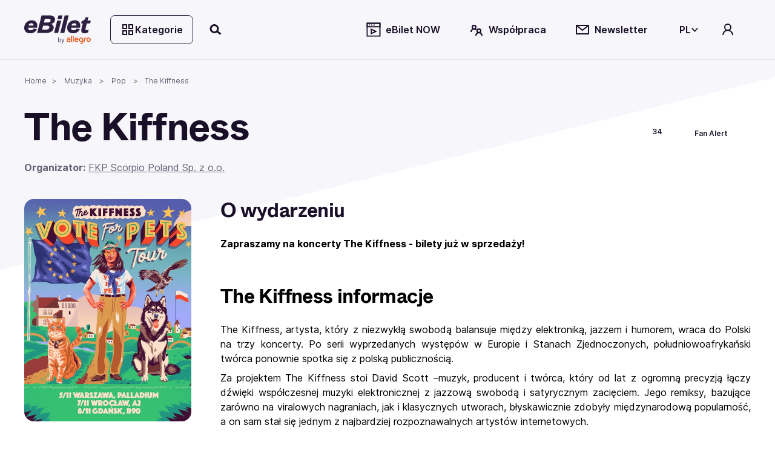

--- FILE ---
content_type: text/html; charset=utf-8
request_url: https://www.ebilet.pl/muzyka/pop/the-kiffness?city=Warszawa
body_size: 73417
content:
<!DOCTYPE html><html lang="pl"><head>
    <meta charset="utf-8">
    <title>The Kiffness |  | bilety na eBilet.pl</title>
    <!--    <link rel="preconnect" href="https://www.googletagmanager.com">-->

    <!-- Google Consent Mode -->
    <script data-cookieconsent="ignore" async="">
      window.dataLayer = window.dataLayer || [];
      function gtag() {
        dataLayer.push(arguments);
      }
      gtag('consent', 'default', {
        ad_personalization: 'denied',
        ad_storage: 'denied',
        ad_user_data: 'denied',
        analytics_storage: 'denied',
        functionality_storage: 'denied',
        personalization_storage: 'denied',
        security_storage: 'granted',
        wait_for_update: 500,
      });
      gtag('set', 'ads_data_redaction', false);
      gtag('set', 'url_passthrough', false);
    </script>
    <!-- End Google Consent Mode-->

    <base href="/">
    <meta name="viewport" content="width=device-width,initial-scale=1,maximum-scale=1">
    <link rel="apple-touch-icon" type="image/png" sizes="180x180" href="/apple-touch-icon.png">
    <link rel="apple-touch-icon-precomposed" type="image/png" sizes="180x180" href="/apple-touch-icon-precomposed.png">
    <link rel="apple-touch-icon-57x57" type="image/png" sizes="57x57" href="/apple-touch-icon-57x57.png">
    <link rel="apple-touch-icon-76x76" type="image/png" sizes="76x76" href="/apple-touch-icon-76x76.png">
    <link rel="apple-touch-icon-120x120" type="image/png" sizes="120x120" href="/apple-touch-icon-120x120.png">
    <link rel="apple-touch-icon-152x152" type="image/png" sizes="152x152" href="/apple-touch-icon-152x152.png">
    <link rel="icon" type="image/x-icon" href="/favicon.ico">
    <link rel="icon" type="image/png" sizes="32x32" href="/favicon-32x32.png">
    <link rel="icon" type="image/png" sizes="16x16" href="/favicon-16x16.png">
    <link rel="manifest" href="/site.webmanifest">
    <link rel="mask-icon" href="/safari-pinned-tab.svg" color="#e2b325">
    <link rel="preload" href="assets/fonts/ABCWhyte-Regular.woff2" as="font" type="font/woff2" crossorigin="anonymous">
    <link rel="preload" href="assets/fonts/Inter-Regular.woff2" as="font" type="font/woff2" crossorigin="anonymous">
    <script src="https://open.spotify.com/embed/iframe-api/v1" async=""></script>
    <meta name="msapplication-TileColor" content="#e2b325">
    <meta name="theme-color" content="#ffffff">
  <link rel="stylesheet" href="styles-7XQVZG7D.css"><script data-cookieconsent="marketing" type="text/plain">
                  function onSyneriseLoad() {
                    SR.init({
                      'trackerKey': '2512ECC4-A235-988C-747C-76BDFDC69904',
                      'dataLayer': dataLayer,
                      'trackingDomain': 'https://syn.ebilet.pl',
                      'customPageVisit': true,
                      'dynamicContent': {
                        'virtualPage': true
                      }
                    });
                    var syneriseEvent = new CustomEvent('ebSyneriseInited', {detail: {message: 'synerise inited'}});
                    dispatchEvent(syneriseEvent);
                  }

                  (function(s,y,n,e,r,i,se){s['SyneriseObjectNamespace']=r;s[r]=s[r]||[],
                    s[r]._t=1*new Date(),s[r]._i=0,s[r]._l=i;var z=y.createElement(n),
                    se=y.getElementsByTagName(n)[0];z.async=1;z.src=e;se.parentNode.insertBefore(z,se);
                    z.onload=z.onreadystatechange=function(){var rdy=z.readyState;
                      if(!rdy||/complete|loaded/.test(z.readyState)){s[i]();z.onload = null;
                        z.onreadystatechange=null;}};})(window,document,'script',
                    'https://syn.ebilet.pl/jgfueyl20.js','SR', 'onSyneriseLoad');
              </script><style ng-app-id="serverApp">.mega-menu-overlay{position:relative;z-index:2}.mega-menu-overlay-content{padding-block:1.5rem;padding-inline:2.5rem;background-color:#fff;position:absolute;width:100%;box-shadow:0 60px 80px -4px #19102829,0 1px #19102814}.eb-fade-in{visibility:visible;opacity:1;transition:opacity .25s linear}.eb-fade-out{visibility:hidden;opacity:0;transition:visibility 0s .125s,opacity .125s linear}.eb-fade-out .mega-menu-overlay-content{left:-100000px}.eb-fade-out .mega-menu-overlay-content img{display:none}.topbar-link{margin:0}@media only screen and (min-width: 768px){.topbar-link{margin-left:.25rem;margin-right:.5rem}}.search-overlay-panel{width:100vw;background-color:#fff}.search-overlay-panel-content{padding:1.5rem 2.5rem;border-bottom:1px solid #edecee;display:grid;grid-template-columns:auto 1fr;gap:1rem;margin:0 auto;max-width:1366px}.eb-dropdown-item{height:32px;padding:8px;line-height:16px;cursor:pointer;background-color:#fff}.eb-dropdown-item:hover{background-color:#19102829}.eb-dropdown-item:focus-visible{border-color:2px solid #ffbc03;outline:none}.eb-dropdown-item.eb-btn.eb-btn-ghost{border:2px solid #191028}.basket--button-wrapper button{display:flex;flex-direction:column}.basket--events-count{font-weight:700;font-size:21px;color:#191028}.basket--event-title{font-weight:600;font-size:14px}.basket--events{max-height:220px;overflow-y:auto;padding-right:8px}.basket--events div{padding-bottom:8px}.basket--event-info{color:#191028a3}.basket-timer{min-width:46px}.basket--move-button{margin-top:auto}@media only screen and (min-width: 992px){.basket--button-wrapper{border:1px solid #19102829}.basket--button-wrapper button{flex-direction:row}.basket--events{max-height:201px;overflow-y:auto}.basket--events div{padding-bottom:unset}.basket--events-count{color:#1910287a;font-size:16px}.basket--event-title{font-weight:700}.basket--move-button{margin-top:unset}}
</style><style ng-app-id="serverApp">.eb-dropdown-content[_ngcontent-serverApp-c325639955]{box-shadow:1px 2px 1px 1px #19102829;border-radius:.5rem;background:#fff;width:100%;position:absolute;right:0;top:-7px;font-size:14px;color:#191028;font-weight:600;z-index:9999;padding:1.5em;display:grid;gap:.5em}</style><style ng-app-id="serverApp">.category-tree[_ngcontent-serverApp-c2378804603]{display:grid;grid-template-columns:1fr 1fr 2fr;gap:1rem}.category-tree[_ngcontent-serverApp-c2378804603] > div[_ngcontent-serverApp-c2378804603]{display:grid;align-content:start}.category-tree[_ngcontent-serverApp-c2378804603]   .eb-btn[_ngcontent-serverApp-c2378804603]:not(.eb-btn-tag):hover, .category-tree[_ngcontent-serverApp-c2378804603]   .eb-btn[_ngcontent-serverApp-c2378804603]:not(.eb-btn-tag):focus-visible{background:#19102814}.category-tree__last-element[_ngcontent-serverApp-c2378804603]{position:absolute;left:-9999px;width:1px;height:1px;overflow:hidden}.category-tree__option[_ngcontent-serverApp-c2378804603]{cursor:pointer;display:flex;align-items:center;min-height:40px;font-size:large;padding-left:1em;padding-right:1em}.category-tree__option.category-tree__option--active[_ngcontent-serverApp-c2378804603], .category-tree__option[_ngcontent-serverApp-c2378804603]:hover{background-color:#e0eeff}.category-tree__option[_ngcontent-serverApp-c2378804603]:not(:last-child){border-bottom:1px solid #e0eeff}.category-tree__subcategory[_ngcontent-serverApp-c2378804603]{display:none}.category-tree__subcategory--active[_ngcontent-serverApp-c2378804603]{display:grid;align-content:start}.category-tree__subcategory--active[_ngcontent-serverApp-c2378804603]   span[_ngcontent-serverApp-c2378804603]{padding-left:.5rem}.category-tree__titles[_ngcontent-serverApp-c2378804603]{display:grid;grid-template-columns:1fr 1fr 1fr;grid-template-rows:112px;gap:1rem;overflow:auto;max-height:620px}.category-tree__titles[_ngcontent-serverApp-c2378804603]   img[_ngcontent-serverApp-c2378804603]{width:100%;cursor:pointer}.category-tree__events-in-city[_ngcontent-serverApp-c2378804603]{margin-top:80px}.category-tree__cities[_ngcontent-serverApp-c2378804603]{padding-top:1.5rem}.category-tree__cities[_ngcontent-serverApp-c2378804603]   span[_ngcontent-serverApp-c2378804603] > a[_ngcontent-serverApp-c2378804603]{margin:0rem .5rem .5rem 0rem;color:#191028a3;font-weight:500}</style><style ng-app-id="serverApp">.eb-bottom-nav-bar--active{background-color:#19102814!important}.eb-bottom-nav-bar__actions{background-color:#f9ebcde5;overflow:hidden;position:fixed;bottom:0;width:100%;-webkit-backdrop-filter:blur(8px);backdrop-filter:blur(8px);display:grid;grid-auto-columns:1fr;grid-auto-rows:80px;grid-auto-flow:column;z-index:1001}@supports (backdrop-filter: blur(8px)){.eb-bottom-nav-bar__actions{-webkit-backdrop-filter:blur(8px);backdrop-filter:blur(8px)}}@supports (not (backdrop-filter: blur(8px))){.eb-bottom-nav-bar__actions{background-color:#f9ebcd;border-top:1px solid #19102814}}.eb-bottom-nav-bar__actions .eb-btn.eb-btn-ghost:not(:disabled):hover{background-color:#19102814;border:unset}.eb-bottom-nav-bar__actions>button{display:flex;flex-direction:column;justify-content:center;align-items:center;height:100%}.eb-bottom-nav-bar__actions>button>svg-icon{font-size:1.5rem;width:1em;height:1em}
</style><style ng-app-id="serverApp">.eb-category-mega-menu[_ngcontent-serverApp-c3581684495]{padding:3rem}.eb-category-mega-menu__actionbar[_ngcontent-serverApp-c3581684495]{display:flex;align-items:center;margin-bottom:.5rem;padding-bottom:.5rem;border-bottom:1px solid #19102814}.eb-category-mega-menu__actionbar[_ngcontent-serverApp-c3581684495]   button[_ngcontent-serverApp-c3581684495]{padding:0;min-width:32px;justify-content:flex-start}.eb-category-mega-menu__actionbar[_ngcontent-serverApp-c3581684495]   button[_ngcontent-serverApp-c3581684495]   span[_ngcontent-serverApp-c3581684495]{color:#191028;font-weight:600;font-size:16px}.category-tree__option[_ngcontent-serverApp-c3581684495]{cursor:pointer;color:#191028;font-weight:600;font-size:16px}.category-tree__option.category-tree__option--active[_ngcontent-serverApp-c3581684495], .category-tree__option[_ngcontent-serverApp-c3581684495]:hover{background-color:#e0eeff}.category-tree__option[_ngcontent-serverApp-c3581684495] > div[_ngcontent-serverApp-c3581684495]{display:flex;align-items:center;min-height:48px}@media only screen and (max-width: 480px){.category-tree__option[_ngcontent-serverApp-c3581684495] > div[_ngcontent-serverApp-c3581684495]{min-height:40px}}.category-tree__option[_ngcontent-serverApp-c3581684495] > div[_ngcontent-serverApp-c3581684495]   i[_ngcontent-serverApp-c3581684495]{min-width:1em}.category-tree__option[_ngcontent-serverApp-c3581684495] > div[_ngcontent-serverApp-c3581684495]   span[_ngcontent-serverApp-c3581684495]{flex:1;padding-left:1rem}.category-tree__subcategory[_ngcontent-serverApp-c3581684495]{display:none}.category-tree__subcategory[_ngcontent-serverApp-c3581684495]   .category-tree__option[_ngcontent-serverApp-c3581684495]{font-size:14px}.category-tree__subcategory[_ngcontent-serverApp-c3581684495]   .category-tree__option[_ngcontent-serverApp-c3581684495] > div[_ngcontent-serverApp-c3581684495] > i[_ngcontent-serverApp-c3581684495]{min-width:0}.category-tree__subcategory--active[_ngcontent-serverApp-c3581684495]{display:unset}.category-tree__events-in-city[_ngcontent-serverApp-c3581684495]{margin-top:20px}.category-tree__cities[_ngcontent-serverApp-c3581684495]{padding-top:1.5rem}.category-tree__cities[_ngcontent-serverApp-c3581684495]   span[_ngcontent-serverApp-c3581684495] > a[_ngcontent-serverApp-c3581684495]{margin:0rem .5rem .5rem 0rem;color:#191028a3;font-weight:500}</style><style ng-app-id="serverApp">.search-drawer-content[_ngcontent-serverApp-c1087289938]{padding:1rem}</style><style ng-app-id="serverApp">.eb-custom-drawer__mask[_ngcontent-serverApp-c3321128929]{height:100%;z-index:1000}.eb-custom-drawer__mask.eb-custom-drawer__mask--gallery[_ngcontent-serverApp-c3321128929]{z-index:1005;background-color:#191028}.eb-custom-drawer__mask.eb-fade-out[_ngcontent-serverApp-c3321128929]{animation-name:_ngcontent-serverApp-c3321128929_fade-out;animation-duration:.3s;animation-timing-function:ease}.eb-custom-drawer__mask[_ngcontent-serverApp-c3321128929]   .eb-custom-drawer__container[_ngcontent-serverApp-c3321128929]{height:60%}.eb-custom-drawer__mask[_ngcontent-serverApp-c3321128929]   .eb-custom-drawer__container[_ngcontent-serverApp-c3321128929]   .eb-custom-drawer__topbar[_ngcontent-serverApp-c3321128929]:before{position:absolute;content:"";left:calc(50% - 42px);top:4em;width:80px;border-radius:2px;border:2px solid #19102829}.eb-custom-drawer__mask[_ngcontent-serverApp-c3321128929]   .eb-custom-drawer__container[_ngcontent-serverApp-c3321128929]   .eb-custom-drawer__content[_ngcontent-serverApp-c3321128929]{padding-bottom:146px}.eb-custom-drawer__mask[_ngcontent-serverApp-c3321128929]   .eb-custom-drawer__container[_ngcontent-serverApp-c3321128929]   .eb-custom-drawer__content.eb-custom-drawer__content--calendar-item[_ngcontent-serverApp-c3321128929]{padding-bottom:80px}@keyframes _ngcontent-serverApp-c3321128929_fade-out{0%{opacity:1}to{opacity:0}}</style><style ng-app-id="serverApp">.eb-btn{height:48px;min-width:48px;color:var(--eb-btn-color);font-size:1rem;font-weight:600;border:2px solid transparent;border-radius:.5rem;cursor:pointer;padding:0 1em;display:inline-flex;gap:.5em;justify-content:center;align-items:center;transition-property:color,background-color;transition-duration:.5s;transition-timing-function:ease}.eb-btn:not(.eb-btn--no-blur):is(:focus-visible){-webkit-backdrop-filter:blur(80px);backdrop-filter:blur(80px)}.eb-btn eb-icon{display:inline-flex}.eb-btn eb-icon svg-icon{display:inline-flex}.eb-btn eb-icon:last-child:not(:first-child){margin-left:auto}.eb-btn.eb-btn-active.eb-btn-active{background-color:#db9700;color:#191028}.eb-btn.eb-link--underline:focus-visible{outline:2px solid #191028}.eb-btn.eb-btn-tag{font-size:.9rem}.eb-link--button.eb-btn,button.eb-btn,span.eb-btn{background-color:var(--eb-btn-bg)}.eb-link--button.eb-btn:active,button.eb-btn:active,span.eb-btn:active{background-color:var(--eb-btn-bg-hover);color:var(--eb-btn-color)}.eb-link--button.eb-btn:not(.eb-btn-secondary) :not([disabled]) :not(:disabled) :not(.eb-btn-ghost) :not(.eb-promotion-button) :not(.eb-promotion-buy-ticket-button) :not(.category-button):hover,button.eb-btn:not(.eb-btn-secondary) :not([disabled]) :not(:disabled) :not(.eb-btn-ghost) :not(.eb-promotion-button) :not(.eb-promotion-buy-ticket-button) :not(.category-button):hover,span.eb-btn:not(.eb-btn-secondary) :not([disabled]) :not(:disabled) :not(.eb-btn-ghost) :not(.eb-promotion-button) :not(.eb-promotion-buy-ticket-button) :not(.category-button):hover{background-color:var(--eb-btn-bg-hover);color:var(--eb-btn-color)}.eb-btn:disabled{opacity:.5;cursor:not-allowed}a.eb-btn:not(.eb-link--button),span.eb-btn{justify-content:start}a.eb-btn:not(.eb-link--button) :focus-visible,span.eb-btn :focus-visible{outline:#000000 auto 1px;outline-offset:2px}.eb-btn.eb-btn-only-icon{padding:0}.eb-btn.eb-btn--active{background-color:#db9700;color:#191028}.eb-btn.eb-btn-text{padding:0 0 .15rem;height:auto;background-color:transparent!important}.eb-btn.eb-btn-text:not(:disabled):hover{background-color:transparent}.eb-btn.eb-btn-text.eb-btn-sm{padding:0}.eb-btn.eb-btn-primary{--eb-btn-color: var(--eb-btn-primary-color);--eb-btn-bg: var(--eb-btn-primary-bg);--eb-btn-bg-hover: var(--eb-btn-primary-bg-hover);--eb-btn-ghost-bg-hover: var(--eb-btn-bg-hover)}.eb-btn.eb-btn-primary:focus-visible{border:2px solid #2d1f3f}.eb-btn.eb-btn-primary:disabled{color:#19102852;background-color:#edecee}.eb-btn.eb-btn-primary.eb-btn-color--purple{--eb-btn-color: var(--eb-btn-purple-color);--eb-btn-primary-bg: var(--eb-btn-purple-bg);--eb-btn-primary-bg-hover: var(--eb-btn-purple-bg-hover)}.eb-btn.eb-btn-color--link{--eb-btn-color: #191028a3}.eb-btn.eb-btn-color--link:not(a){cursor:auto}.eb-btn.eb-btn-color--link:hover{color:var(--eb-btn-color)}.eb-btn.eb-btn-secondary{background-color:var(--eb-btn-secondary-bg);--eb-btn-color: var(--eb-btn-secondary-color)}.eb-btn.eb-btn-secondary:not(span):not(:disabled):hover{background-color:var(--eb-btn-secondary-bg-hover)}.eb-btn.eb-btn-secondary:focus-visible:not(.eb-focus-exception):not(.eb-primary-focus){outline:none;border:2px solid #ffbc03}.eb-btn.eb-btn-secondary:focus-visible .eb-primary-focus{outline:none;border:2px solid #2d1f3f}.eb-btn.eb-btn-secondary:disabled{color:#19102852;background-color:#edecee}.eb-btn.eb-btn-secondary:not(span):not([disabled]):not(:disabled):not(.eb-btn-ghost):hover{background-color:var(--eb-btn-secondary-bg-hover)}.eb-btn.eb-btn-tag{height:32px;background-color:var(--eb-btn-tag-bg);--eb-btn-color: var(--eb-btn-tag-color)}.eb-btn.eb-btn-tag:not(span):not(:disabled):hover{background-color:var(--eb-btn-tag-bg-hover)}.eb-btn.eb-btn-tag:not([disabled]):focus{border:2px solid var(--eb-btn-tag-focus-color)}.eb-btn.eb-btn-tag[disabled]{opacity:.33}.eb-btn.eb-btn-light{font-weight:400}.eb-btn.eb-btn-ghost{background-color:transparent;-webkit-backdrop-filter:unset;backdrop-filter:unset;color:var(--eb-btn-ghost-color)}.eb-btn.eb-btn-ghost:not(:disabled):hover{background-color:var(--eb-btn-ghost-bg-hover)}.eb-btn.eb-btn-ghost:not(:disabled):hover{background-color:#f1eafc;border:2px solid #191028}.eb-btn.eb-btn-ghost:focus-visible:not(.eb-focus-exception){border:2px solid #ffbc03}.eb-btn.eb-btn-sm{height:32px;min-width:32px;font-size:14px}.eb-btn.eb-btn-sm eb-icon{font-size:1rem}.eb-btn.eb-btn-sm.eb-btn-tag{height:32px;font-size:.8rem}.eb-btn.eb-btn-sm.eb-btn-tag eb-icon{font-size:.8rem}.eb-btn.eb-btn-lg{height:64px;min-width:64px;font-size:20px}.eb-btn.eb-btn-lg.eb-btn-tag{height:32px;font-size:1rem}eb-icon.eb-spin{animation:loadingCircle 1s infinite linear}@keyframes loadingCircle{to{transform:rotate(360deg)}}
</style><style ng-app-id="serverApp">@media only screen and (min-width: 992px){.quick-search-input-group[_ngcontent-serverApp-c407369599]{display:flex}.quick-search-input-group[_ngcontent-serverApp-c407369599] > *[_ngcontent-serverApp-c407369599]{width:100%}.quick-search-input-group[_ngcontent-serverApp-c407369599] > .eb-btn[_ngcontent-serverApp-c407369599]{width:auto;flex-shrink:0}}</style><style ng-app-id="serverApp">.eb-select[_ngcontent-serverApp-c2822608198]{width:100%}.search-option[_ngcontent-serverApp-c2822608198]{display:grid;grid-template-columns:90px 1fr auto;gap:1rem;align-items:center;margin-bottom:.5rem;padding:.5rem 0;position:relative}.search-option__thumbnail[_ngcontent-serverApp-c2822608198]{display:flex;align-items:center;justify-content:center}.search-option__thumbnail[_ngcontent-serverApp-c2822608198]   img[_ngcontent-serverApp-c2822608198]{width:100%}.img--circle[_ngcontent-serverApp-c2822608198]{border-radius:50%;position:relative;overflow:hidden}.img--circle[_ngcontent-serverApp-c2822608198]   img[_ngcontent-serverApp-c2822608198]{width:4rem;height:4rem;object-fit:cover}.search-option__title[_ngcontent-serverApp-c2822608198]{display:block;font-family:ABC Whyte,sans-serif;color:var(--eb-header-color);font-style:normal;font-weight:700;letter-spacing:-.02em;margin-bottom:0;margin-bottom:.35rem}.search-option__action[_ngcontent-serverApp-c2822608198]{display:flex;align-items:center;justify-content:center}@media only screen and (max-width: 991px){.search-option__action[_ngcontent-serverApp-c2822608198]{display:none}}.option-group__divider[_ngcontent-serverApp-c2822608198]:last-child{display:none}@media only screen and (max-width: 991px){.search-option__title[_ngcontent-serverApp-c2822608198]{font-size:var(--h6-fs)}}@media only screen and (min-width: 768px){.search-option__title[_ngcontent-serverApp-c2822608198]{font-size:var(--h5-fs)}}.search-queue[_ngcontent-serverApp-c2822608198]{text-align:center;max-width:200px;margin-bottom:0}@media only screen and (max-width: 768px){.search-option__description[_ngcontent-serverApp-c2822608198]{font-size:12px}}</style><style ng-app-id="serverApp">eb-date-range-picker input,.eb-control-value{cursor:pointer}
</style><style ng-app-id="serverApp">.eb-form-item--with-sufix i,.eb-form-item--with-prefix i{cursor:pointer}
</style><style ng-app-id="serverApp">.disabled[_ngcontent-serverApp-c907130878]{color:var(--eb-btn-disabled-color)}</style><style ng-app-id="serverApp">@media only screen and (max-width: 991px){.eb-page-header[_ngcontent-serverApp-c2602496778]{margin-bottom:3rem!important}.eb-title-page__nav[_ngcontent-serverApp-c2602496778]   .eb-page-main-img--gallery-link[_ngcontent-serverApp-c2602496778]{cursor:pointer}.eb-title-page__content[_ngcontent-serverApp-c2602496778]   .eb-page-section[_ngcontent-serverApp-c2602496778]:first-of-type{padding-top:3rem}}@media only screen and (min-width: 768px){.eb-title-page__body[_ngcontent-serverApp-c2602496778]{grid-template-columns:calc(25% - 1.5rem) calc(75% - 1.5rem)}}.eb-title-page__more-button[_ngcontent-serverApp-c2602496778]{font-size:.875rem;color:#191028}.eb-title-page__more-button.eb-btn[_ngcontent-serverApp-c2602496778]{height:1rem}@media only screen and (min-width: 768px){.eb-title-page__more-button.eb-btn[_ngcontent-serverApp-c2602496778]{height:1.5rem}}.eb-on-promotion-text[_ngcontent-serverApp-c2602496778]{display:contents}</style><meta name="description" content="Bilety na Pop: The Kiffness już w sprzedaży na eBilet.pl ♫ The Kiffness () - kup bilety już teraz!"><meta name="robots" content="index, follow"><meta property="fb:app_id" content="697930980289437"><meta property="og:title" content="The Kiffness"><meta property="og:type" content="product"><meta property="og:site_name" content="eBilet.pl"><meta property="og:description" content="Pop: The Kiffness już w sprzedaży na eBilet.pl ♫ The Kiffness () - kup już teraz!"><meta property="og:url" content="https://www.ebilet.pl/muzyka/pop/the-kiffness?city=Warszawa&amp;culture=pl"><meta property="og:image" content="https://www.ebilet.pl/media/cms/media/4nubvfgj/the-kiffness-1080x1080-ebilet-325d9176-bd59-4b18-9244-903150028369.webp"><meta property="product:category" content="499969"><meta property="product:original_price:amount" content="0"><meta property="product:original_price:currency" content="PLN"><meta property="product:price:amount" content="0"><meta property="product:price:currency" content="PLN"><meta property="product:retailer_part_no" content="121934"><meta property="product:brand" content="/organizatorzy/fkp-scorpio-poland-sp-z-oo/"><meta property="product:availability" content="out of stock"><meta property="product:retailer_item_id" content="121934"><meta property="product:custom_label_0" content="none"><meta property="product:custom_label_2" content="Muzyka &gt; Pop"><link rel="canonical" href="https://www.ebilet.pl/muzyka/pop/the-kiffness"><style ng-app-id="serverApp">.eb-breadcrumb-container[_ngcontent-serverApp-c2841675196]{height:50px}.eb-breadcrumb[_ngcontent-serverApp-c2841675196]{font-size:12px;word-break:break-word}.eb-breadcrumb[_ngcontent-serverApp-c2841675196]:not(:first-child):before{content:">";margin:0 .5rem}</style><script type="application/ld+json" id="eb-breadcrumbs-json">{"@context":"https://schema.org","@type":"BreadcrumbList","itemListElement":[{"@type":"ListItem","position":1,"name":"Home","item":"https://www.ebilet.pl"},{"@type":"ListItem","position":2,"name":"Muzyka","item":"https://www.ebilet.pl/muzyka"},{"@type":"ListItem","position":3,"name":"Pop","item":"https://www.ebilet.pl/muzyka/pop"},{"@type":"ListItem","position":4,"name":"The Kiffness"}]}</script><style ng-app-id="serverApp">.eb-topbar__content{display:flex;align-items:center;justify-content:space-between;max-width:var(--page-width);margin:0 auto;padding:var(--main-container-padding)}@media only screen and (min-width: 768px){.eb-topbar__content:not(.eb-topbar__content--no-border){border-bottom:1px solid #19102814}}.eb-topbar__content .eb-btn.eb-btn-ghost:not(:disabled):hover{background-color:#19102814}.eb-topbar__content button.eb-btn.category-button{border:1px solid #2d1f3f;background-color:#ffffff03}.eb-topbar-menu--active .eb-topbar__content{background-color:#fff}
</style><style ng-app-id="serverApp">[_nghost-serverApp-c568657041]{color:#2d1f3f}[_nghost-serverApp-c568657041]   .logo-image[_ngcontent-serverApp-c568657041]{max-height:40px}</style><style ng-app-id="serverApp">[_nghost-serverApp-c1852846513]{display:inline-block;fill:currentColor;width:1em;width:var(--svg-icon-width, 1em);height:1em;height:var(--svg-icon-height, 1em)}</style><style ng-app-id="serverApp">.eb-tree-select{display:block}.eb-divider{margin:0}.eb-tree-select__skeleton{height:302px;position:absolute;background:#fff;display:flex;justify-content:center;align-items:center;border:1px solid;border-color:#19102829;z-index:1000}
</style><style ng-app-id="serverApp">.eb-page-header[_ngcontent-serverApp-c2747855469]{display:grid;gap:1rem}.eb-page-header[_ngcontent-serverApp-c2747855469]   .eb-page-title[_ngcontent-serverApp-c2747855469]{word-break:break-word}.eb-page-header[_ngcontent-serverApp-c2747855469]   .eb-page-header__subtitle.eb-page-header__subtitle--line-spacing[_ngcontent-serverApp-c2747855469]{line-height:2rem}.eb-page-header__actions[_ngcontent-serverApp-c2747855469]{display:grid;grid-auto-flow:column;gap:.125rem}.eb-page-header__buttons[_ngcontent-serverApp-c2747855469]{display:grid;gap:1rem}.w-150[_ngcontent-serverApp-c2747855469]{width:150px}@media only screen and (min-width: 991px){.eb-page-header__shortcut[_ngcontent-serverApp-c2747855469]   span[_ngcontent-serverApp-c2747855469]{width:150px}}@media only screen and (min-width: 768px) and (max-width: 991px){.eb-page-header__buttons[_ngcontent-serverApp-c2747855469]{display:flex;flex-direction:column}}.eb-page-header__shortcut[_ngcontent-serverApp-c2747855469]{min-height:48px}@media only screen and (min-width: 768px){.eb-page-header[_ngcontent-serverApp-c2747855469]{grid-template-columns:1fr max-content}.eb-page-header__buttons[_ngcontent-serverApp-c2747855469]{grid-template-columns:max-content max-content}.eb-page-header__buttons.eb-page-header__buttons--row[_ngcontent-serverApp-c2747855469]{grid-template-columns:max-content 1fr}.eb-page-header__actions[_ngcontent-serverApp-c2747855469]{gap:.5rem}}</style><style ng-app-id="serverApp">.article-card-container--large-articles[_ngcontent-serverApp-c3945184813]{display:grid;grid-auto-flow:column;grid-template-columns:1fr 1fr;gap:1rem}.article-card-container--extra-large-articles[_ngcontent-serverApp-c3945184813]{display:flex;justify-content:center}@media only screen and (min-width: 768px){.article-card-container--extra-large-articles[_ngcontent-serverApp-c3945184813]{justify-content:unset}}.article-card-container--small-articles[_ngcontent-serverApp-c3945184813]{display:flex;max-height:76px;gap:1rem}.article-card--small[_ngcontent-serverApp-c3945184813]{display:flex;flex:.5}</style><style ng-app-id="serverApp">.article-card--extra-large[_ngcontent-serverApp-c1048772476]{position:relative;display:inline-block}.article-card[_ngcontent-serverApp-c1048772476]   .eb-tag[_ngcontent-serverApp-c1048772476]{color:#fff;background-color:#1e73be;padding-top:.3rem!important;padding-bottom:.3rem!important}@media only screen and (max-width: 768px){.article-card[_ngcontent-serverApp-c1048772476]   .eb-tag[_ngcontent-serverApp-c1048772476]{padding-top:.6rem!important;padding-bottom:.5rem!important}}.article-card[_ngcontent-serverApp-c1048772476]   .article-card__desc[_ngcontent-serverApp-c1048772476]   .article-card__category[_ngcontent-serverApp-c1048772476]{padding-top:1rem;padding-bottom:1rem}.article-card.article-card--small[_ngcontent-serverApp-c1048772476]{display:flex;flex:1;gap:1rem}.article-card.article-card--small[_ngcontent-serverApp-c1048772476]   .article-card__img-frame[_ngcontent-serverApp-c1048772476]{width:var(--card-img-small-width);height:var(--card-img-portrait-small-height)}.article-card.article-card--small[_ngcontent-serverApp-c1048772476]   .article-card__desc[_ngcontent-serverApp-c1048772476]{display:flex;flex-direction:column;justify-content:flex-start;flex:1;gap:.5rem;width:var(--card-img-small-width)}.article-card.article-card--small[_ngcontent-serverApp-c1048772476]   .article-card__desc[_ngcontent-serverApp-c1048772476]   .article-card__category[_ngcontent-serverApp-c1048772476]{padding-top:0;padding-bottom:0}.article-card.article-card--small[_ngcontent-serverApp-c1048772476]   .article-card__desc[_ngcontent-serverApp-c1048772476] > div[_ngcontent-serverApp-c1048772476]{flex:1}.article-card.article-card--small[_ngcontent-serverApp-c1048772476]   .article-card__desc[_ngcontent-serverApp-c1048772476] > div[_ngcontent-serverApp-c1048772476]:nth-child(2){flex:2}.article-card.article-card--small[_ngcontent-serverApp-c1048772476]   .article-card__desc[_ngcontent-serverApp-c1048772476]   .article-card__title[_ngcontent-serverApp-c1048772476]{display:-webkit-box;max-width:100%;margin:0 auto;-webkit-line-clamp:2;-webkit-box-orient:vertical;overflow:hidden;text-overflow:ellipsis;font-size:.75rem}.article-card.article-card--small[_ngcontent-serverApp-c1048772476]   .article-card__title[_ngcontent-serverApp-c1048772476]{font-size:.75rem}.article-card.article-card--normal[_ngcontent-serverApp-c1048772476]   .article-card__img-frame[_ngcontent-serverApp-c1048772476]{width:var(--card-img-normal-width);height:var(--card-img-portrait-normal-height)}.article-card.article-card--normal[_ngcontent-serverApp-c1048772476]   .article-card__desc[_ngcontent-serverApp-c1048772476]{width:var(--card-img-normal-width)}.article-card.article-card--normal[_ngcontent-serverApp-c1048772476]   .article-card__title[_ngcontent-serverApp-c1048772476]{font-size:1.25rem}.article-card.article-card--large[_ngcontent-serverApp-c1048772476]   .article-card__img-frame[_ngcontent-serverApp-c1048772476]{width:auto;height:var(--card-img-portrait-large-height)}.article-card.article-card--large[_ngcontent-serverApp-c1048772476]   .article-card__desc[_ngcontent-serverApp-c1048772476]{width:auto}.article-card.article-card--large[_ngcontent-serverApp-c1048772476]   .article-card__title[_ngcontent-serverApp-c1048772476]{font-size:1.5rem}.article-card.article-card--extra-large[_ngcontent-serverApp-c1048772476]{width:-webkit-fill-available;width:-moz-available}.article-card.article-card--extra-large[_ngcontent-serverApp-c1048772476]   .article-card__img-frame[_ngcontent-serverApp-c1048772476]{height:var(--card-img-portrait-extra-large-height)}.article-card.article-card--extra-large[_ngcontent-serverApp-c1048772476]   .article-card__desc[_ngcontent-serverApp-c1048772476]{width:95%;display:flex;flex-direction:column;gap:1rem;z-index:2}.article-card.article-card--extra-large[_ngcontent-serverApp-c1048772476]   .article-card__desc[_ngcontent-serverApp-c1048772476] > div[_ngcontent-serverApp-c1048772476]{display:flex;flex-direction:row-reverse;justify-content:space-between}.article-card.article-card--extra-large[_ngcontent-serverApp-c1048772476]   .article-card__desc--overlay[_ngcontent-serverApp-c1048772476]{position:absolute;top:75%;left:50%;transform:translate(-50%,-50%)}@media only screen and (min-width: 768px){.article-card.article-card--extra-large[_ngcontent-serverApp-c1048772476]   .article-card__desc[_ngcontent-serverApp-c1048772476]{width:80%;display:flex;flex-direction:column;align-items:unset}.article-card.article-card--extra-large[_ngcontent-serverApp-c1048772476]   .article-card__desc[_ngcontent-serverApp-c1048772476] > div[_ngcontent-serverApp-c1048772476]{display:flex;flex-direction:column;gap:1rem;align-items:flex-start}.article-card.article-card--extra-large[_ngcontent-serverApp-c1048772476]   .article-card__desc--overlay[_ngcontent-serverApp-c1048772476]{left:43%}}.article-card.article-card--extra-large[_ngcontent-serverApp-c1048772476]   .article-card__title[_ngcontent-serverApp-c1048772476]{font-size:1.5rem}.article-card.article-card--extra-large[_ngcontent-serverApp-c1048772476]   .article-card__title[_ngcontent-serverApp-c1048772476] > span[_ngcontent-serverApp-c1048772476]{background-color:#000000b3;-webkit-box-decoration-break:clone;-ms-box-decoration-break:clone;-o-box-decoration-break:clone;box-decoration-break:clone;border-radius:10px;padding:.05rem .25rem}.article-card__img-frame[_ngcontent-serverApp-c1048772476]{height:var(--card-img-portrait-height);border-radius:20px}.article-card__img-frame[_ngcontent-serverApp-c1048772476]   img[_ngcontent-serverApp-c1048772476]{object-fit:cover}.article-card__desc[_ngcontent-serverApp-c1048772476]{width:var(--card-img-width)}.article-card__desc[_ngcontent-serverApp-c1048772476]   .article-card__title[_ngcontent-serverApp-c1048772476]{word-wrap:break-word}.article-card__desc[_ngcontent-serverApp-c1048772476]   .article-card__tags--extra-large[_ngcontent-serverApp-c1048772476]{width:-webkit-fill-available;width:-moz-available}</style><style ng-app-id="serverApp">[_nghost-serverApp-c323145185]{display:contents}.eb-background-text[_ngcontent-serverApp-c323145185]{font-family:ABC Whyte;font-size:324px;margin-top:-.4em;color:transparent;-webkit-text-stroke:1px #000000;mix-blend-mode:color-burn;z-index:-1}.eb-background-text.eb-background-text--search-page[_ngcontent-serverApp-c323145185]{margin-top:-.6em!important}@media only screen and (max-width: 768px){.eb-background-text[_ngcontent-serverApp-c323145185]{font-size:160px;margin-top:-.5em}}</style><style ng-app-id="serverApp">[_nghost-serverApp-c109972452]{display:inline-block;position:relative}[_nghost-serverApp-c109972452] > .eb-btn[_ngcontent-serverApp-c109972452], [_nghost-serverApp-c109972452]   svg-icon[_ngcontent-serverApp-c109972452]{transition:all .2s ease-out}.eb-share-btn--active[_nghost-serverApp-c109972452] > .eb-btn[_ngcontent-serverApp-c109972452]{transform:rotate(45deg);background-color:#f1eafc}.eb-share-btn--active[_nghost-serverApp-c109972452] > .eb-btn[_ngcontent-serverApp-c109972452]   svg-icon[_ngcontent-serverApp-c109972452]{transform:rotate(-45deg)}.eb-share-btn--active[_nghost-serverApp-c109972452]   .eb-share-option[_ngcontent-serverApp-c109972452]{opacity:1;visibility:visible}.eb-share-option[_ngcontent-serverApp-c109972452]{position:absolute;top:0;opacity:0;visibility:hidden;transition:opacity .25s ease-in}.eb-share-option.eb-share-option--facebook[_ngcontent-serverApp-c109972452]{transform:translate(-.5rem,-1.5rem);left:0}.eb-share-option.eb-share-option--link[_ngcontent-serverApp-c109972452]{transform:translate(-3rem,1rem);right:1rem}.eb-share-option.eb-share-option--link[_ngcontent-serverApp-c109972452] > .eb-btn[_ngcontent-serverApp-c109972452]{padding-inline:0 .5rem;transition:width .25s ease-in}.eb-share-option.eb-share-option--link[_ngcontent-serverApp-c109972452]   .eb-share-option--link__msg[_ngcontent-serverApp-c109972452]{white-space:nowrap;width:0;overflow:hidden;transition:width .25s ease-in}.eb-share-option.eb-share-option--link.eb-share-option--active[_ngcontent-serverApp-c109972452]   .eb-share-option--link__msg[_ngcontent-serverApp-c109972452]{width:150px}.eb-share-option.eb-share-option--email[_ngcontent-serverApp-c109972452]{transform:translate(-.5rem,3.5rem);left:0}</style><style ng-app-id="serverApp">.eb-btn-heart.text-white[_ngcontent-serverApp-c1282520441]   svg-icon[_ngcontent-serverApp-c1282520441]{font-size:24px}</style><style ng-app-id="serverApp">.eb-fan-alert[_ngcontent-serverApp-c2658905687]{justify-content:center}.eb-fan-alert[_ngcontent-serverApp-c2658905687]   button[_ngcontent-serverApp-c2658905687]{width:100%}.eb-fan-alert-header[_ngcontent-serverApp-c2658905687]{font-size:12px;text-align:justify}.eb-fan-alert-info[_ngcontent-serverApp-c2658905687]{font-size:10px;text-align:justify}.eb-fan-alert-icon--observed[_ngcontent-serverApp-c2658905687]{animation:_ngcontent-serverApp-c2658905687_bell 1.6s linear 1}.eb-fan-alert-default-button-label[_ngcontent-serverApp-c2658905687]{display:block}@media only screen and (max-width: 992px){.eb-fan-alert[_ngcontent-serverApp-c2658905687]{justify-content:end}}@media only screen and (max-width: 992px){.eb-fan-alert-default-button-label[_ngcontent-serverApp-c2658905687]{display:flex;align-items:center}.eb-fan-alert-default-button-label[_ngcontent-serverApp-c2658905687] > div[_ngcontent-serverApp-c2658905687]{margin-right:.5rem}}@keyframes _ngcontent-serverApp-c2658905687_bell{0%{transform:rotate(0)}15%{transform:rotate(20deg)}25%{transform:rotate(-20deg)}35%{transform:rotate(0)}to{transform:rotate(0)}}.eb-fan-alert__skeleton[_ngcontent-serverApp-c2658905687]{width:68vw;position:absolute;height:400px;z-index:10;background:var(--eb-tooltip-bg);border:1px solid var(--eb-tooltip-border);transform:translate(-11vw,68px)}@media only screen and (min-width: 340px){.eb-fan-alert__skeleton[_ngcontent-serverApp-c2658905687]{transform:translate(-11vw,68px)}}@media only screen and (min-width: 390px){.eb-fan-alert__skeleton[_ngcontent-serverApp-c2658905687]{width:71vw;transform:translate(-12vw,68px)}}@media only screen and (min-width: 430px){.eb-fan-alert__skeleton[_ngcontent-serverApp-c2658905687]{width:72vw;transform:translate(-13vw,68px)}}@media only screen and (min-width: 491px){.eb-fan-alert__skeleton[_ngcontent-serverApp-c2658905687]{width:360px;height:318px;transform:translate(-14vw,68px)}}@media only screen and (min-width: 768px){.eb-fan-alert__skeleton[_ngcontent-serverApp-c2658905687]{width:360px;height:325px;transform:translate(-14px,68px)}}@media only screen and (min-width: 992px){.eb-fan-alert__skeleton[_ngcontent-serverApp-c2658905687]{transform:translateY(84px)}}</style><style ng-app-id="serverApp">.eb-tooltip-container[_ngcontent-serverApp-c653885374]{width:auto;box-sizing:border-box}.eb-tooltip-content[_ngcontent-serverApp-c653885374]{position:relative;max-width:360px;min-width:100px;min-height:40px;padding:15px;border:1px solid var(--eb-tooltip-border);background:var(--eb-tooltip-bg)}.eb-tooltip-content[_ngcontent-serverApp-c653885374] > div[_ngcontent-serverApp-c653885374]   p[_ngcontent-serverApp-c653885374]{margin:0;font-weight:400;font-size:12px;color:var(--eb-tooltip-color)}.eb-tooltip-close[_ngcontent-serverApp-c653885374]{position:absolute;top:15px;right:5px;font-size:16px;color:var(--eb-ticket-panel-sold-out-color);cursor:pointer}.eb-tooltip-triangle[_ngcontent-serverApp-c653885374]{position:absolute;width:30px;height:20px;background:var(--eb-tooltip-border);clip-path:polygon(0% 0%,50% 100%,100% 0%)}.eb-tooltip-triangle-background[_ngcontent-serverApp-c653885374]{position:absolute;top:0;left:1px;width:28px;height:19px;background:var(--eb-tooltip-bg);clip-path:polygon(0% 0%,50% 100%,100% 0%)}.eb-tooltip-container--top[_ngcontent-serverApp-c653885374]   .eb-tooltip-triangle[_ngcontent-serverApp-c653885374]{bottom:-19px;left:calc(50% - 15px)}.eb-tooltip-container--topLeft[_ngcontent-serverApp-c653885374]   .eb-tooltip-triangle[_ngcontent-serverApp-c653885374]{bottom:-19px;right:15px}.eb-tooltip-container--topRight[_ngcontent-serverApp-c653885374]   .eb-tooltip-triangle[_ngcontent-serverApp-c653885374]{bottom:-19px;left:15px}.eb-tooltip-container--bottom[_ngcontent-serverApp-c653885374]   .eb-tooltip-triangle[_ngcontent-serverApp-c653885374]{top:-19px;left:calc(50% - 15px);transform:rotate(180deg)}.eb-tooltip-container--bottomLeft[_ngcontent-serverApp-c653885374]   .eb-tooltip-triangle[_ngcontent-serverApp-c653885374]{top:-19px;right:15px;transform:rotate(180deg)}.eb-tooltip-container--bottomRight[_ngcontent-serverApp-c653885374]   .eb-tooltip-triangle[_ngcontent-serverApp-c653885374]{top:-19px;left:15px;transform:rotate(180deg)}</style><style ng-app-id="serverApp">.sr-only{position:absolute;width:1px;height:1px;padding:0;margin:-1px;overflow:hidden;clip:rect(0,0,0,0);white-space:nowrap;border:0}.sr-only-focusable{position:absolute;padding:0;margin:-1px;overflow:hidden;clip:rect(0,0,0,0);white-space:nowrap;border:0}.sr-only-focusable:focus,.sr-only-focusable:active{position:static;margin:0;overflow:visible;clip:auto;white-space:normal}.not-sr-only-focusable{position:static;margin:0;overflow:visible;clip:auto;white-space:normal}eb-carousel{display:block}.carousel__frame{scroll-snap-type:x mandatory;-webkit-user-select:none;user-select:none;scrollbar-gutter:stable}.carousel__frame.carousel__frame--gallery{scroll-snap-type:none}.carousel__items{display:grid;grid-auto-flow:column;grid-auto-columns:min-content;gap:1rem;padding:.25rem}.carousel__items.carousel__items--small-gap{gap:.5rem}@media only screen and (min-width: 768px){.carousel__items.carousel__items--small-gap{gap:1rem}}.carousel__items.carousel__items--full-width{grid-auto-columns:100%}.eb-carousel-item{scroll-snap-align:start}.carousel:not(:hover) .carousel-controls button{position:absolute;padding:0;margin:-1px;overflow:hidden;clip:rect(0,0,0,0);white-space:nowrap;border:0}.carousel:not(:hover) .carousel-controls button:focus,.carousel:not(:hover) .carousel-controls button:active{position:static;margin:0;overflow:visible;clip:auto;white-space:normal}.carousel:hover .carousel-controls button{position:static;margin:0;overflow:visible;clip:auto;white-space:normal}.carousel-control__prev{top:25%;left:-18px}.carousel-control__next{top:25%;right:-18px}@media only screen and (max-width: 767px){.carousel--full-width-mobile{left:calc(var(--main-container-padding) * -1);width:100vw}.carousel--full-width-mobile .carousel__frame{scroll-padding:1rem}.carousel--full-width-mobile .carousel__items--padding{padding:0 1rem}.carousel--full-width-mobile .carousel__items>*:last-of-type{padding-right:1rem}}
</style><style ng-app-id="serverApp">.eb-artist-card[_ngcontent-serverApp-c1964178270]{width:var(--artist-card-img)}.eb-artist-card[_ngcontent-serverApp-c1964178270]   .img--circle[_ngcontent-serverApp-c1964178270]:has(a:focus,a:focus-visible){outline:#000000 auto 1px;outline-offset:2px}.eb-artist-card__title[_ngcontent-serverApp-c1964178270]{word-break:break-word}.eb-artist-card__img[_ngcontent-serverApp-c1964178270]{display:inline-block;object-fit:cover}.color-white[_ngcontent-serverApp-c1964178270]{color:#fff!important}.eb-skeleton[_ngcontent-serverApp-c1964178270]   .eb-artist-card__img-frame[_ngcontent-serverApp-c1964178270]:hover:after{transform:translateY(100%)}</style><style ng-app-id="serverApp">.eb-scrollbar[_ngcontent-serverApp-c989087341]{width:100%;height:30px;--track-color: #19102814;--thumb-color: #19102852;--thumb-hovered-color: #1910287a;--thumb-scrolled-color: #191028cc}@media only screen and (max-width: 767px){.eb-scrollbar.eb-scrollbar--full-width-mobile[_ngcontent-serverApp-c989087341]{padding:0 1rem}}.eb-scrollbar.eb-scrollbar--dark[_ngcontent-serverApp-c989087341]{--track-color: rgba(255, 255, 255, .2);--thumb-color: rgba(255, 255, 255, .4);--thumb-hovered-color: rgba(255, 255, 255, .6);--thumb-scrolled-color: rgba(255, 255, 255, .8)}.eb-scrollbar.eb-scrollbar--y[_ngcontent-serverApp-c989087341]{width:30px;height:100%}.eb-scrollbar.eb-scrollbar--y[_ngcontent-serverApp-c989087341]   .eb-scrollbar__track[_ngcontent-serverApp-c989087341]{padding:0 15px 0 14px;cursor:auto}.eb-scrollbar.eb-scrollbar--y[_ngcontent-serverApp-c989087341]   .eb-scrollbar__track[_ngcontent-serverApp-c989087341]:hover   .eb-scrollbar__thumb[_ngcontent-serverApp-c989087341]:not(.eb-scrollbar__thumb--scrolled){padding-top:0}.eb-scrollbar.eb-scrollbar--y[_ngcontent-serverApp-c989087341]   .eb-scrollbar__thumb[_ngcontent-serverApp-c989087341]{padding:0 14px;margin-left:-14px;width:100%}.eb-scrollbar__track[_ngcontent-serverApp-c989087341]{position:relative;width:100%;height:100%;padding:15px 0 14px;background:var(--track-color);background-clip:content-box}.eb-scrollbar__track[_ngcontent-serverApp-c989087341]:hover   .eb-scrollbar__thumb[_ngcontent-serverApp-c989087341]:not(.eb-scrollbar__thumb--scrolled){padding-top:13px;background-color:var(--thumb-hovered-color)}.eb-scrollbar--active[_ngcontent-serverApp-c989087341]   .eb-scrollbar__track[_ngcontent-serverApp-c989087341]{cursor:pointer}.eb-scrollbar__thumb[_ngcontent-serverApp-c989087341]{position:absolute;top:0;height:100%;padding:14px 0;background-color:var(--thumb-color);background-clip:content-box;cursor:grab}.eb-scrollbar__thumb.eb-scrollbar__thumb--scrolled[_ngcontent-serverApp-c989087341]{padding-top:12px;background-color:var(--thumb-scrolled-color);cursor:grabbing}</style><style ng-app-id="serverApp">.title-card[_ngcontent-serverApp-c3715920439]:focus, .title-card[_ngcontent-serverApp-c3715920439]:focus-visible{outline:#000000 auto 1px;outline-offset:2px}.title-card__img-frame[_ngcontent-serverApp-c3715920439]{width:var(--card-img-width);height:var(--card-img-portrait-height)}.title-card__img-frame.title-card__img-frame--small[_ngcontent-serverApp-c3715920439]{height:var(--card-img-landscape-height)}.title-card__img-frame[_ngcontent-serverApp-c3715920439]   img[_ngcontent-serverApp-c3715920439]{object-fit:cover}.title-card__img-frame[_ngcontent-serverApp-c3715920439]:has(a:focus,a:focus-visible){outline:#000000 auto 1px;outline-offset:2px}.title-card__desc[_ngcontent-serverApp-c3715920439]{width:var(--card-img-width)}.title-card__desc[_ngcontent-serverApp-c3715920439]   .title-card__title[_ngcontent-serverApp-c3715920439]{word-wrap:break-word}.title-card__img-frame_desc[_ngcontent-serverApp-c3715920439]   .title-card__img-frame_desc-content[_ngcontent-serverApp-c3715920439]   .title-card__description[_ngcontent-serverApp-c3715920439]{display:-webkit-box;-webkit-line-clamp:4;-webkit-box-orient:vertical;color:#fffc}</style><style ng-app-id="serverApp">[_nghost-serverApp-c2648830847]{display:inline-flex;height:2rem;color:#fff;margin-bottom:.35rem}[_nghost-serverApp-c2648830847]   span[_ngcontent-serverApp-c2648830847]{display:inline-flex;align-items:center;height:inherit;padding:0 .75rem;font-size:1rem;border-radius:.25rem;line-height:normal}@media only screen and (max-width: 768px){[_nghost-serverApp-c2648830847]   span.eb-badge--small-padding[_ngcontent-serverApp-c2648830847]{padding:0 .55rem}}@media only screen and (max-width: 768px){[_nghost-serverApp-c2648830847]   span.eb-badge--xsmall-padding[_ngcontent-serverApp-c2648830847]{padding:0 .35rem}}.eb-badge-lg[_nghost-serverApp-c2648830847]{height:2.5rem}.eb-badge-lg[_nghost-serverApp-c2648830847]   span[_ngcontent-serverApp-c2648830847]{height:inherit;font-size:1.1rem}.eb-badge-sm[_nghost-serverApp-c2648830847], .eb-badge-xs[_nghost-serverApp-c2648830847]{height:1.5rem}.eb-badge-sm[_nghost-serverApp-c2648830847]   span[_ngcontent-serverApp-c2648830847], .eb-badge-xs[_nghost-serverApp-c2648830847]   span[_ngcontent-serverApp-c2648830847]{height:inherit;font-size:.725rem;font-weight:500;border-radius:.25rem}@media only screen and (max-width: 1328px){.eb-badge-xs[_nghost-serverApp-c2648830847]   span[_ngcontent-serverApp-c2648830847]{font-size:.6rem}}@media only screen and (max-width: 1200px){.eb-badge-xs[_nghost-serverApp-c2648830847]   span[_ngcontent-serverApp-c2648830847]{padding:.1rem}}[_nghost-serverApp-c2648830847]   .eb-promotion-label[_ngcontent-serverApp-c2648830847]{background-color:#c83eff}[_nghost-serverApp-c2648830847]   .eb-last-pieces-label[_ngcontent-serverApp-c2648830847]{background-color:#e85b47}[_nghost-serverApp-c2648830847]   .eb-smart-week-label[_ngcontent-serverApp-c2648830847]{background-color:#422779}[_nghost-serverApp-c2648830847]   .eb-black-week-label[_ngcontent-serverApp-c2648830847]{background-color:#000}[_nghost-serverApp-c2648830847]   .eb-pay-later-label[_ngcontent-serverApp-c2648830847]{background-color:#004db2}[_nghost-serverApp-c2648830847]   .eb-pay-later-label.eb-pay-with-paypo-label[_ngcontent-serverApp-c2648830847]{background-color:#36b587}[_nghost-serverApp-c2648830847]   .eb-pay-later-label.eb-pay-with-blik-label[_ngcontent-serverApp-c2648830847]{background-color:#e73f4f}</style></head>
  <body ngcm="" class="eb-bg-clr"><!--nghm-->
    <eb-root ng-version="20.1.4" ngh="27" ng-server-context="ssr"><eb-portal-master-page ngh="26"><!----><!----><!----><eb-topbar class="block" ngh="0"><header id="header" style="background: transparent;"><div class="eb-topbar__content"><a routerlink="/" class="mr-5" href="/" jsaction="click:;"><eb-logo _nghost-serverapp-c568657041="" ngh="1"><div _ngcontent-serverapp-c568657041="" class="flex"><svg _ngcontent-serverApp-c568657041="" width="110" height="50" viewBox="0 0 470.96 201.21" fill="currentColor" xmlns="http://www.w3.org/2000/svg" aria-label="eBilet - Strona główna"><g _ngcontent-serverApp-c568657041="" id="Warstwa_1-2"><path _ngcontent-serverApp-c568657041="" d="m455.62,187.72c4.86-.02,9.5-2.12,12.4-6.08,2.01-2.74,2.95-6.2,2.95-9.57s-.94-6.82-2.95-9.57c-2.9-3.96-7.54-6.06-12.4-6.08-4.86.01-9.5,2.11-12.4,6.08-2,2.74-2.95,6.2-2.95,9.57s.95,6.83,2.95,9.57c2.91,3.96,7.54,6.06,12.4,6.08m-7.49-19.24c1.12-3.36,3.79-6.05,7.49-6.07,3.69.02,6.37,2.71,7.49,6.07.36,1.07.6,2.38.6,3.59s-.24,2.52-.6,3.59c-1.13,3.36-3.8,6.05-7.49,6.07-3.7-.02-6.37-2.7-7.49-6.07-.36-1.07-.6-2.38-.6-3.59s.24-2.52.6-3.59" fill="#eb5d1e"></path><path _ngcontent-serverApp-c568657041="" d="m344.18,187.84h5.15c.49,0,.89-.4.89-.89v-42.33c0-.49-.4-.89-.89-.89h-5.15c-.49,0-.89.4-.89.89v42.33c0,.49.4.89.89.89" fill="#eb5d1e"></path><path _ngcontent-serverApp-c568657041="" d="m332.08,187.84h5.15c.48,0,.89-.4.89-.89v-42.33c0-.49-.4-.89-.89-.89h-5.15c-.49,0-.89.4-.89.89v42.33c0,.49.4.89.89.89" fill="#eb5d1e"></path><path _ngcontent-serverApp-c568657041="" d="m422.45,187.84h5.15c.5,0,.9-.4.9-.89v-17.28c0-5.39,3.58-7.97,9.4-6.77.7.15,1.23-.22,1.22-1.02v-3.62c0-.92-.09-1.29-.77-1.48h0c-.95-.25-3.01-.35-3.57-.34-3.75,0-7.11,1.51-9.42,3.8-1.69,1.69-3.79,4.35-3.79,8.97v17.74c0,.49.4.89.89.89" fill="#eb5d1e"></path><path _ngcontent-serverApp-c568657041="" d="m401.72,187.72c3.18-.01,6.27-.92,8.83-2.65v3.79c0,5.14-4.5,6.07-7.37,6.25-1.93.12-4.67-.14-5.91-.33-.78-.11-1.34.02-1.34.84v4.56c-.01.34.26.7.81.75,6.67.57,11.17.45,14.55-1.47,2.41-1.37,4.05-3.62,4.92-6.26.63-1.9.85-4.23.85-6.26v-14.85c0-3.41-.91-6.77-2.95-9.57-2.9-3.96-7.54-6.06-12.4-6.08-4.86.01-9.49,2.11-12.4,6.08-3.97,5.42-3.97,13.7,0,19.13,2.91,3.96,7.54,6.06,12.4,6.08m-7.49-19.23c1.12-3.36,3.79-6.07,7.49-6.07,8.28,0,8.56,8.45,8.56,9.66s-.28,9.66-8.56,9.66c-3.69,0-6.37-2.7-7.49-6.07-.36-1.07-.6-2.38-.6-3.59s.24-2.52.6-3.59" fill="#eb5d1e"></path><path _ngcontent-serverApp-c568657041="" d="m369.55,187.72c4.94.19,8.25-.67,10.72-2.1.49-.28.6-.62.6-1.51v-4c0-.82-.49-1.19-1.25-.7-2.67,1.7-5.88,2.74-9.97,2.42-4.12-.32-7.52-3.21-7.84-7.29h20.34c.45,0,.81-.34.83-.83.34-5.57-1.26-17.27-13.78-17.27-9.16,0-13.11,6.15-14.45,11.34-.35,1.38-.53,2.87-.53,4.29,0,3.36.94,6.82,2.95,9.57,2.9,3.96,7.55,5.89,12.4,6.08m-.37-25.29c3,0,6.52,1.72,6.52,6.6h-13.85c0-2.28,1.9-6.6,7.33-6.6" fill="#eb5d1e"></path><path _ngcontent-serverApp-c568657041="" d="m302.45,185.55c1.97,1.55,4.66,2.29,7.99,2.29h15.16c.49,0,.89-.41.89-.89v-8.77s-.01-9.19-.01-9.19c0-4.09-.91-7.23-2.87-9.33-2.04-2.18-5.92-3.21-9.57-3.21s-7.39.94-10.49,2.79c-.2.12-.32.34-.32.57v.04l.28,4.51c.05.61.76.81,1.31.46,4.49-2.79,9.88-3.31,12.61-1.94,1.92.97,2.43,3.01,2.43,4.32v.66h-7.51c-3.22,0-13.09,1.14-13.09,10.27v.15c0,3.12,1.07,5.63,3.19,7.28m10.3-12.2h7.1v8.91h-8.97c-1.18-.08-2.22-.38-3.18-1.11-1.02-.79-1.49-1.73-1.5-2.94v-.03c.03-1.62,1.12-4.83,6.54-4.83" fill="#eb5d1e"></path><path _ngcontent-serverApp-c568657041="" d="m66.18,93.64l23.12,2.17c-7.12,19.56-24.3,31.02-47.02,31.02C16.2,126.83,0,112.21,0,88.51c0-15.21,5.13-28.05,15.41-38.52,10.27-10.47,22.92-15.61,37.93-15.61,24.69,0,39.12,14.81,39.12,38.52,0,5.33-.4,9.29-1.78,13.83H27.26c-.2,11.85,6.12,18.57,17.78,18.57,10.27,0,17.38-3.75,21.14-11.65m-36.35-21.93h35.76c.59-10.27-4.94-16.59-14.62-16.59-10.27,0-17.78,6.12-21.14,16.59" fill="currentColor"></path><path _ngcontent-serverApp-c568657041="" d="m193.19,113.79c-10.08,7.11-23.11,10.67-39.51,10.67h-62.03L122.66,0h56.9c24.7,0,38.13,10.08,38.13,29.04,0,16.4-12.05,29.04-29.24,31.61,12.44,2.37,19.95,11.66,19.95,24.3s-5.14,21.73-15.21,28.84m-30.42-40.89h-29.24l-6.91,27.46h27.85c15.01,0,23.71-5.93,23.71-16.79,0-7.11-5.14-10.67-15.41-10.67m-16.99-48.99l-6.72,26.47h24.7c15.21,0,23.11-5.14,23.11-15.41,0-7.11-4.94-11.06-14.23-11.06h-26.87Z" fill="currentColor"></path><path _ngcontent-serverApp-c568657041="" d="m232.86,36.75h28.64l-21.93,87.71h-28.45l21.73-87.71Zm2.37-10.67L241.95,0h29.04l-6.72,26.08h-29.04Z" fill="currentColor"></path><polygon _ngcontent-serverApp-c568657041="" points="285.93 0 314.38 0 283.37 124.46 254.92 124.46 285.93 0"></polygon><path _ngcontent-serverApp-c568657041="" d="m369.87,93.64l23.11,2.17c-7.11,19.56-24.3,31.02-47.02,31.02-26.08,0-42.28-14.62-42.28-38.32,0-15.21,5.14-28.05,15.41-38.52,10.27-10.47,22.92-15.61,37.93-15.61,24.69,0,39.12,14.81,39.12,38.52,0,5.33-.4,9.29-1.78,13.83h-63.41c-.2,11.85,6.12,18.57,17.78,18.57,10.27,0,17.39-3.75,21.14-11.65m-36.35-21.93h35.76c.59-10.27-4.94-16.59-14.62-16.59-10.27,0-17.78,6.12-21.14,16.59" fill="currentColor"></path><path _ngcontent-serverApp-c568657041="" d="m404.38,96.8l10.08-40.1h-12.05l4.35-17.38,6.32-.99c7.9-1.38,12.05-4.54,16.99-14.23l5.73-11.65h17.78l-5.93,24.3h23.31l-5.14,19.96h-23.11l-9.29,36.74c-1.78,7.31.4,10.87,7.51,10.87,5.73,0,10.07-.79,15.01-2.96l-4.74,18.17c-9.48,5.53-16.4,7.31-25.68,7.31-17.19,0-25.88-11.86-21.14-30.03" fill="currentColor"></path><path _ngcontent-serverApp-c568657041="" d="m251.29,165.37c2.89,0,5.17.98,6.77,2.99,1.6,1.97,2.4,4.8,2.4,8.4s-.8,6.43-2.43,8.46c-1.63,2-3.88,3.02-6.74,3.02-1.45,0-2.74-.28-3.94-.8-1.2-.52-2.19-1.36-2.98-2.46h-.25l-.71,2.83h-2.4v-31.37h3.36v7.63c0,1.69-.06,3.23-.15,4.59h.15c1.57-2.22,3.88-3.29,6.93-3.29m-.49,2.8c-2.28,0-3.94.65-4.93,1.97-1.02,1.32-1.51,3.51-1.51,6.62s.52,5.33,1.54,6.65c1.05,1.32,2.71,2,4.99,2,2.06,0,3.6-.74,4.59-2.25,1.02-1.51,1.51-3.66,1.51-6.46s-.49-5.02-1.51-6.43c-1.02-1.42-2.55-2.13-4.68-2.13v.03Z" fill="currentColor"></path><path _ngcontent-serverApp-c568657041="" d="m262.8,165.71h3.6l4.83,12.59c1.05,2.86,1.72,4.95,1.97,6.22h.15c.19-.68.56-1.85,1.11-3.51.55-1.66,2.37-6.77,5.48-15.3h3.6l-9.48,25.15c-.96,2.49-2.03,4.25-3.3,5.29-1.26,1.05-2.8,1.57-4.62,1.57-1.02,0-2.03-.12-3.01-.34v-2.68c.74.15,1.57.25,2.49.25,2.31,0,3.94-1.3,4.92-3.88l1.23-3.14-8.9-22.22h-.09Z" fill="currentColor"></path></g></svg><!----><!----></div></eb-logo></a><button eb-button="" class="eb-lg-visible mr-2 category-button eb-btn" data-testid="shared-portalMasterPage-categoryButton" ngh="0" jsaction="click:;"><eb-icon ngh="2"><!----><!----><svg-icon role="img" aria-hidden="true" _nghost-serverapp-c1852846513="" aria-label="grid-icon" class="svg-icon-grid" style="font-size: var(--svg-icon-font-size-lg, 24px);" ngh="0"><svg width="100%" height="100%" viewBox="0 0 24 24" fill="none" xmlns="http://www.w3.org/2000/svg" fit="" preserveAspectRatio="xMidYMid meet" focusable="false"><path d="M10 4H4V10H10V4Z" stroke="currentColor" stroke-width="2" stroke-linecap="round"></path><path d="M20 4H14V10H20V4Z" stroke="currentColor" stroke-width="2" stroke-linecap="round"></path><path d="M20 14H14V20H20V14Z" stroke="currentColor" stroke-width="2" stroke-linecap="round"></path><path d="M10 14H4V20H10V14Z" stroke="currentColor" stroke-width="2" stroke-linecap="round"></path></svg></svg-icon><!----></eb-icon> Kategorie </button><button eb-button="" ebtype="secondary" class="eb-focus-exception mr-2 eb-btn eb-btn-secondary eb-btn-ghost eb-overlay" aria-label="Szukaj" ngh="0" jsaction="click:;keydown:;"><eb-icon ngh="2"><!----><!----><svg-icon role="img" aria-hidden="true" _nghost-serverapp-c1852846513="" aria-label="search-icon" class="svg-icon-search" style="font-size: var(--svg-icon-font-size-lg, 24px);" ngh="0"><svg width="100%" height="100%" viewBox="0 0 16 16" fill="none" xmlns="http://www.w3.org/2000/svg" fit="" preserveAspectRatio="xMidYMid meet" focusable="false"><path d="M6 11C8.20914 11 10 9.20914 10 7C10 4.79086 8.20914 3 6 3C3.79086 3 2 4.79086 2 7C2 9.20914 3.79086 11 6 11Z" stroke="currentColor" stroke-width="2" stroke-miterlimit="10"></path><path d="M13 13L8.5 9.5" stroke="currentColor" stroke-width="2" stroke-miterlimit="10"></path></svg></svg-icon><!----></eb-icon></button><!----><!----><a eb-button="" class="ml-auto topbar-link white-space-nowrap justify-content-center eb-focus-exception eb-btn eb-btn-ghost" href="https://www.ebilet.pl/now/" ngh="0" jsaction="click:;"><eb-icon ngh="2"><!----><!----><svg-icon role="img" aria-hidden="true" _nghost-serverapp-c1852846513="" aria-label="mdn-player-icon" class="svg-icon-mdn-player" style="font-size: var(--svg-icon-font-size-lg, 24px);" ngh="0"><svg viewBox="0 0 24 24" xmlns="http://www.w3.org/2000/svg" fit="" height="100%" width="100%" preserveAspectRatio="xMidYMid meet" focusable="false"><g fill="none" stroke="currentColor" stroke-miterlimit="10" stroke-width="1.92"><path d="m15.79 14.93-7.68 3.59v-7.19z"></path><path d="m1.4 1.5h21.1v21.1h-21.1z"></path><path d="m22.5 7.25h-6.27-1.92-12.91v-5.75h21.1z"></path><path d="m4.28 4.38h1.92"></path><path d="m8.11 4.38h1.92"></path><path d="m11.95 4.38h1.92"></path></g></svg></svg-icon><!----></eb-icon><span class="eb-lg-visible ml-2"> eBilet NOW </span></a><a eb-button="" class="topbar-link eb-xl-visible justify-content-center eb-focus-exception eb-btn eb-btn-ghost" href="https://www.ebilet.pl/now/wspolpraca/" ngh="0" jsaction="click:;"><eb-icon ngh="2"><!----><!----><svg-icon role="img" aria-hidden="true" _nghost-serverapp-c1852846513="" aria-label="collaboration-icon" class="svg-icon-collaboration" style="font-size: var(--svg-icon-font-size-lg, 24px);" ngh="0"><svg width="100%" height="100%" viewBox="0 0 24 24" fill="none" xmlns="http://www.w3.org/2000/svg" fit="" preserveAspectRatio="xMidYMid meet" focusable="false"><path d="M8 11C9.65685 11 11 9.65685 11 8C11 6.34315 9.65685 5 8 5C6.34315 5 5 6.34315 5 8C5 9.65685 6.34315 11 8 11Z" stroke="currentColor" stroke-width="2" stroke-miterlimit="10"></path><path d="M8 11C9.65685 11 11 9.65685 11 8C11 6.34315 9.65685 5 8 5C6.34315 5 5 6.34315 5 8C5 9.65685 6.34315 11 8 11Z" stroke="currentColor" stroke-opacity="0.2" stroke-width="2" stroke-miterlimit="10"></path><path d="M8 11C9.65685 11 11 9.65685 11 8C11 6.34315 9.65685 5 8 5C6.34315 5 5 6.34315 5 8C5 9.65685 6.34315 11 8 11Z" stroke="currentColor" stroke-opacity="0.2" stroke-width="2" stroke-miterlimit="10"></path><path d="M8 11C9.65685 11 11 9.65685 11 8C11 6.34315 9.65685 5 8 5C6.34315 5 5 6.34315 5 8C5 9.65685 6.34315 11 8 11Z" stroke="currentColor" stroke-opacity="0.2" stroke-width="2" stroke-miterlimit="10"></path><path d="M8 11C9.65685 11 11 9.65685 11 8C11 6.34315 9.65685 5 8 5C6.34315 5 5 6.34315 5 8C5 9.65685 6.34315 11 8 11Z" stroke="currentColor" stroke-opacity="0.2" stroke-width="2" stroke-miterlimit="10"></path><path fill-rule="evenodd" clip-rule="evenodd" d="M5.50144 12.9033C6.20296 12.3195 7.08682 11.9999 7.99948 12C8.91323 12.0003 9.79808 12.3209 10.4998 12.9063C10.5854 12.9777 10.6676 13.0524 10.7462 13.1303L11.8693 11.4457C11.8401 11.4203 11.8106 11.3952 11.7809 11.3704C10.7197 10.4853 9.38167 10.0003 7.99984 10C6.61965 9.99984 5.28301 10.4832 4.22211 11.366C3.16122 12.2489 2.4431 13.4755 2.19253 14.8327L2.01562 15.8129L3.98382 16.1681L4.15964 15.194C4.32566 14.2972 4.80037 13.4868 5.50144 12.9033Z" fill="currentColor"></path><path fill-rule="evenodd" clip-rule="evenodd" d="M5.50144 12.9033C6.20296 12.3195 7.08682 11.9999 7.99948 12C8.91323 12.0003 9.79808 12.3209 10.4998 12.9063C10.5854 12.9777 10.6676 13.0524 10.7462 13.1303L11.8693 11.4457C11.8401 11.4203 11.8106 11.3952 11.7809 11.3704C10.7197 10.4853 9.38167 10.0003 7.99984 10C6.61965 9.99984 5.28301 10.4832 4.22211 11.366C3.16122 12.2489 2.4431 13.4755 2.19253 14.8327L2.01562 15.8129L3.98382 16.1681L4.15964 15.194C4.32566 14.2972 4.80037 13.4868 5.50144 12.9033Z" fill="currentColor" fill-opacity="0.2"></path><path fill-rule="evenodd" clip-rule="evenodd" d="M5.50144 12.9033C6.20296 12.3195 7.08682 11.9999 7.99948 12C8.91323 12.0003 9.79808 12.3209 10.4998 12.9063C10.5854 12.9777 10.6676 13.0524 10.7462 13.1303L11.8693 11.4457C11.8401 11.4203 11.8106 11.3952 11.7809 11.3704C10.7197 10.4853 9.38167 10.0003 7.99984 10C6.61965 9.99984 5.28301 10.4832 4.22211 11.366C3.16122 12.2489 2.4431 13.4755 2.19253 14.8327L2.01562 15.8129L3.98382 16.1681L4.15964 15.194C4.32566 14.2972 4.80037 13.4868 5.50144 12.9033Z" fill="currentColor" fill-opacity="0.2"></path><path fill-rule="evenodd" clip-rule="evenodd" d="M5.50144 12.9033C6.20296 12.3195 7.08682 11.9999 7.99948 12C8.91323 12.0003 9.79808 12.3209 10.4998 12.9063C10.5854 12.9777 10.6676 13.0524 10.7462 13.1303L11.8693 11.4457C11.8401 11.4203 11.8106 11.3952 11.7809 11.3704C10.7197 10.4853 9.38167 10.0003 7.99984 10C6.61965 9.99984 5.28301 10.4832 4.22211 11.366C3.16122 12.2489 2.4431 13.4755 2.19253 14.8327L2.01562 15.8129L3.98382 16.1681L4.15964 15.194C4.32566 14.2972 4.80037 13.4868 5.50144 12.9033Z" fill="currentColor" fill-opacity="0.2"></path><path fill-rule="evenodd" clip-rule="evenodd" d="M5.50144 12.9033C6.20296 12.3195 7.08682 11.9999 7.99948 12C8.91323 12.0003 9.79808 12.3209 10.4998 12.9063C10.5854 12.9777 10.6676 13.0524 10.7462 13.1303L11.8693 11.4457C11.8401 11.4203 11.8106 11.3952 11.7809 11.3704C10.7197 10.4853 9.38167 10.0003 7.99984 10C6.61965 9.99984 5.28301 10.4832 4.22211 11.366C3.16122 12.2489 2.4431 13.4755 2.19253 14.8327L2.01562 15.8129L3.98382 16.1681L4.15964 15.194C4.32566 14.2972 4.80037 13.4868 5.50144 12.9033Z" fill="currentColor" fill-opacity="0.2"></path><path d="M16 17C17.6569 17 19 15.6569 19 14C19 12.3431 17.6569 11 16 11C14.3431 11 13 12.3431 13 14C13 15.6569 14.3431 17 16 17Z" stroke="currentColor" stroke-width="2" stroke-miterlimit="10"></path><path d="M16 17C17.6569 17 19 15.6569 19 14C19 12.3431 17.6569 11 16 11C14.3431 11 13 12.3431 13 14C13 15.6569 14.3431 17 16 17Z" stroke="currentColor" stroke-opacity="0.2" stroke-width="2" stroke-miterlimit="10"></path><path d="M16 17C17.6569 17 19 15.6569 19 14C19 12.3431 17.6569 11 16 11C14.3431 11 13 12.3431 13 14C13 15.6569 14.3431 17 16 17Z" stroke="currentColor" stroke-opacity="0.2" stroke-width="2" stroke-miterlimit="10"></path><path d="M16 17C17.6569 17 19 15.6569 19 14C19 12.3431 17.6569 11 16 11C14.3431 11 13 12.3431 13 14C13 15.6569 14.3431 17 16 17Z" stroke="currentColor" stroke-opacity="0.2" stroke-width="2" stroke-miterlimit="10"></path><path d="M16 17C17.6569 17 19 15.6569 19 14C19 12.3431 17.6569 11 16 11C14.3431 11 13 12.3431 13 14C13 15.6569 14.3431 17 16 17Z" stroke="currentColor" stroke-opacity="0.2" stroke-width="2" stroke-miterlimit="10"></path><path d="M11 21.9905L11.1762 21.0143C11.3843 19.8869 11.9808 18.868 12.8621 18.1347C13.7433 17.4013 14.8536 16.9999 16 17C17.1478 17.0003 18.2592 17.4031 19.1406 18.1383C20.022 18.8736 20.6176 19.8947 20.8238 21.0238L21 22" stroke="currentColor" stroke-width="2" stroke-miterlimit="10"></path><path d="M11 21.9905L11.1762 21.0143C11.3843 19.8869 11.9808 18.868 12.8621 18.1347C13.7433 17.4013 14.8536 16.9999 16 17C17.1478 17.0003 18.2592 17.4031 19.1406 18.1383C20.022 18.8736 20.6176 19.8947 20.8238 21.0238L21 22" stroke="currentColor" stroke-opacity="0.2" stroke-width="2" stroke-miterlimit="10"></path><path d="M11 21.9905L11.1762 21.0143C11.3843 19.8869 11.9808 18.868 12.8621 18.1347C13.7433 17.4013 14.8536 16.9999 16 17C17.1478 17.0003 18.2592 17.4031 19.1406 18.1383C20.022 18.8736 20.6176 19.8947 20.8238 21.0238L21 22" stroke="currentColor" stroke-opacity="0.2" stroke-width="2" stroke-miterlimit="10"></path><path d="M11 21.9905L11.1762 21.0143C11.3843 19.8869 11.9808 18.868 12.8621 18.1347C13.7433 17.4013 14.8536 16.9999 16 17C17.1478 17.0003 18.2592 17.4031 19.1406 18.1383C20.022 18.8736 20.6176 19.8947 20.8238 21.0238L21 22" stroke="currentColor" stroke-opacity="0.2" stroke-width="2" stroke-miterlimit="10"></path><path d="M11 21.9905L11.1762 21.0143C11.3843 19.8869 11.9808 18.868 12.8621 18.1347C13.7433 17.4013 14.8536 16.9999 16 17C17.1478 17.0003 18.2592 17.4031 19.1406 18.1383C20.022 18.8736 20.6176 19.8947 20.8238 21.0238L21 22" stroke="currentColor" stroke-opacity="0.2" stroke-width="2" stroke-miterlimit="10"></path></svg></svg-icon><!----></eb-icon><span class="eb-lg-visible ml-2"> Współpraca </span></a><a eb-button="" class="topbar-link justify-content-center eb-focus-exception eb-btn eb-btn-ghost" href="/newsletter" ngh="0" jsaction="click:;"><eb-icon ngh="2"><!----><!----><svg-icon role="img" aria-hidden="true" _nghost-serverapp-c1852846513="" aria-label="envelope-icon" class="svg-icon-envelope" style="font-size: var(--svg-icon-font-size-lg, 24px);" ngh="0"><svg width="100%" height="100%" viewBox="0 0 24 24" fill="none" xmlns="http://www.w3.org/2000/svg" fit="" preserveAspectRatio="xMidYMid meet" focusable="false"><path d="M2 5H22V19H2V5Z" stroke="currentColor" stroke-width="2" stroke-miterlimit="10"></path><path d="M2 5L12 13L22 5" stroke="currentColor" stroke-width="2" stroke-miterlimit="10"></path></svg></svg-icon><!----></eb-icon><span class="eb-lg-visible ml-2"> Newsletter </span></a><button eb-button="" aria-label="Wybierz język" class="eb-btn eb-btn-ghost" ngh="0" jsaction="click:;"><span class="ml-2">PL</span><eb-icon ngh="2"><!----><!----><svg-icon role="img" aria-hidden="true" _nghost-serverapp-c1852846513="" aria-label="chevron-down-icon" class="svg-icon-chevron-down" style="font-size: var(--svg-icon-font-size-smaller, smaller);" ngh="0"><svg width="100%" height="100%" viewBox="0 0 16 16" fill="none" xmlns="http://www.w3.org/2000/svg" fit="" preserveAspectRatio="xMidYMid meet" focusable="false"><path d="M8 11L7.29289 11.7071L8 12.4142L8.70711 11.7071L8 11ZM1.29289 5.70711L7.29289 11.7071L8.70711 10.2929L2.70711 4.29289L1.29289 5.70711ZM8.70711 11.7071L14.7071 5.70711L13.2929 4.29289L7.29289 10.2929L8.70711 11.7071Z" fill="currentColor"></path></svg></svg-icon><!----></eb-icon></button><!----><!----><!----><!----><!----><button eb-button="" class="eb-lg-visible mr-2 eb-btn eb-btn-ghost" aria-label="Twoje konto" ngh="0" jsaction="click:;"><eb-icon ngh="2"><!----><!----><svg-icon role="img" aria-hidden="true" _nghost-serverapp-c1852846513="" aria-label="user-icon" class="svg-icon-user" style="font-size: var(--svg-icon-font-size-lg, 24px);" ngh="0"><svg width="100%" height="100%" viewBox="0 0 24 24" fill="none" xmlns="http://www.w3.org/2000/svg" fit="" preserveAspectRatio="xMidYMid meet" focusable="false"><path d="M12 13C14.7614 13 17 10.7614 17 8C17 5.23858 14.7614 3 12 3C9.23858 3 7 5.23858 7 8C7 10.7614 9.23858 13 12 13Z" stroke="currentColor" stroke-width="2" stroke-miterlimit="10"></path><path d="M4 20.9848L4.2819 19.4229C4.61493 17.619 5.56932 15.9888 6.97928 14.8155C8.38924 13.6422 10.1657 12.9998 12 13C13.8365 13.0004 15.6147 13.645 17.0249 14.8213C18.4352 15.9977 19.3882 17.6315 19.7181 19.4381L20 21" stroke="currentColor" stroke-width="2" stroke-miterlimit="10"></path></svg></svg-icon><!----></eb-icon></button><!----><!----></div></header></eb-topbar><!----><!----><div class="eb-page"><div class="mega-menu-overlay eb-fade-out"><div class="mega-menu-overlay-content"><!----><eb-category-mega-menu _nghost-serverapp-c2378804603="" data-testid="shared-portalMasterPage-categoryMegaMenu" ngh="5"><div _ngcontent-serverapp-c2378804603="" class="category-tree"><div _ngcontent-serverapp-c2378804603=""><a _ngcontent-serverapp-c2378804603="" eb-button="" data-testid="shared-categoryMegaMenu-allEventsButton" class="eb-btn" href="/wydarzenia" ngh="0" jsaction="click:;keydown:;focus:;" ngb="d0"> Wszystkie wydarzenia </a><a _ngcontent-serverapp-c2378804603="" eb-button="" data-testid="shared-categoryMegaMenu-categoryButton-0" class="eb-btn" href="/muzyka" ngh="0" jsaction="click:;focus:;keydown:;" ngb="d0"><eb-icon _ngcontent-serverapp-c2378804603="" ngh="2"><!----><!----><svg-icon role="img" aria-hidden="true" _nghost-serverapp-c1852846513="" style="font-size: var(--svg-icon-font-size-lg, 24px);" ngh="0"></svg-icon><!----></eb-icon> Muzyka <eb-icon _ngcontent-serverapp-c2378804603="" ngh="2"><!----><!----><svg-icon role="img" aria-hidden="true" _nghost-serverapp-c1852846513="" aria-label="chevron-right-icon" class="svg-icon-chevron-right" style="font-size: var(--svg-icon-font-size-lg, 24px);" ngh="0"><svg width="100%" height="100%" viewBox="0 0 16 16" fill="none" xmlns="http://www.w3.org/2000/svg" fit="" preserveAspectRatio="xMidYMid meet" focusable="false"><path d="M11 8L11.7071 8.70711L12.4142 8L11.7071 7.29289L11 8ZM4.29289 2.70711L10.2929 8.70711L11.7071 7.29289L5.70711 1.29289L4.29289 2.70711ZM10.2929 7.29289L4.29289 13.2929L5.70711 14.7071L11.7071 8.70711L10.2929 7.29289Z" fill="currentColor"></path></svg></svg-icon><!----></eb-icon><!----><!----></a><a _ngcontent-serverapp-c2378804603="" eb-button="" data-testid="shared-categoryMegaMenu-categoryButton-1" class="eb-btn" href="/teatr" ngh="0" jsaction="click:;focus:;keydown:;" ngb="d0"><eb-icon _ngcontent-serverapp-c2378804603="" ngh="2"><!----><!----><svg-icon role="img" aria-hidden="true" _nghost-serverapp-c1852846513="" style="font-size: var(--svg-icon-font-size-lg, 24px);" ngh="0"></svg-icon><!----></eb-icon> Teatr <eb-icon _ngcontent-serverapp-c2378804603="" ngh="2"><!----><!----><svg-icon role="img" aria-hidden="true" _nghost-serverapp-c1852846513="" aria-label="chevron-right-icon" class="svg-icon-chevron-right" style="font-size: var(--svg-icon-font-size-lg, 24px);" ngh="0"><svg width="100%" height="100%" viewBox="0 0 16 16" fill="none" xmlns="http://www.w3.org/2000/svg" fit="" preserveAspectRatio="xMidYMid meet" focusable="false"><path d="M11 8L11.7071 8.70711L12.4142 8L11.7071 7.29289L11 8ZM4.29289 2.70711L10.2929 8.70711L11.7071 7.29289L5.70711 1.29289L4.29289 2.70711ZM10.2929 7.29289L4.29289 13.2929L5.70711 14.7071L11.7071 8.70711L10.2929 7.29289Z" fill="currentColor"></path></svg></svg-icon><!----></eb-icon><!----><!----></a><a _ngcontent-serverapp-c2378804603="" eb-button="" data-testid="shared-categoryMegaMenu-categoryButton-2" class="eb-btn" href="/sport" ngh="0" jsaction="click:;focus:;keydown:;" ngb="d0"><eb-icon _ngcontent-serverapp-c2378804603="" ngh="2"><!----><!----><svg-icon role="img" aria-hidden="true" _nghost-serverapp-c1852846513="" style="font-size: var(--svg-icon-font-size-lg, 24px);" ngh="0"></svg-icon><!----></eb-icon> Sport <eb-icon _ngcontent-serverapp-c2378804603="" ngh="2"><!----><!----><svg-icon role="img" aria-hidden="true" _nghost-serverapp-c1852846513="" aria-label="chevron-right-icon" class="svg-icon-chevron-right" style="font-size: var(--svg-icon-font-size-lg, 24px);" ngh="0"><svg width="100%" height="100%" viewBox="0 0 16 16" fill="none" xmlns="http://www.w3.org/2000/svg" fit="" preserveAspectRatio="xMidYMid meet" focusable="false"><path d="M11 8L11.7071 8.70711L12.4142 8L11.7071 7.29289L11 8ZM4.29289 2.70711L10.2929 8.70711L11.7071 7.29289L5.70711 1.29289L4.29289 2.70711ZM10.2929 7.29289L4.29289 13.2929L5.70711 14.7071L11.7071 8.70711L10.2929 7.29289Z" fill="currentColor"></path></svg></svg-icon><!----></eb-icon><!----><!----></a><a _ngcontent-serverapp-c2378804603="" eb-button="" data-testid="shared-categoryMegaMenu-categoryButton-3" class="eb-btn" href="/rodzina" ngh="0" jsaction="click:;focus:;keydown:;" ngb="d0"><eb-icon _ngcontent-serverapp-c2378804603="" ngh="2"><!----><!----><svg-icon role="img" aria-hidden="true" _nghost-serverapp-c1852846513="" style="font-size: var(--svg-icon-font-size-lg, 24px);" ngh="0"></svg-icon><!----></eb-icon> Rodzina <eb-icon _ngcontent-serverapp-c2378804603="" ngh="2"><!----><!----><svg-icon role="img" aria-hidden="true" _nghost-serverapp-c1852846513="" aria-label="chevron-right-icon" class="svg-icon-chevron-right" style="font-size: var(--svg-icon-font-size-lg, 24px);" ngh="0"><svg width="100%" height="100%" viewBox="0 0 16 16" fill="none" xmlns="http://www.w3.org/2000/svg" fit="" preserveAspectRatio="xMidYMid meet" focusable="false"><path d="M11 8L11.7071 8.70711L12.4142 8L11.7071 7.29289L11 8ZM4.29289 2.70711L10.2929 8.70711L11.7071 7.29289L5.70711 1.29289L4.29289 2.70711ZM10.2929 7.29289L4.29289 13.2929L5.70711 14.7071L11.7071 8.70711L10.2929 7.29289Z" fill="currentColor"></path></svg></svg-icon><!----></eb-icon><!----><!----></a><a _ngcontent-serverapp-c2378804603="" eb-button="" data-testid="shared-categoryMegaMenu-categoryButton-4" class="eb-btn" href="/klasyka" ngh="0" jsaction="click:;focus:;keydown:;" ngb="d0"><eb-icon _ngcontent-serverapp-c2378804603="" ngh="2"><!----><!----><svg-icon role="img" aria-hidden="true" _nghost-serverapp-c1852846513="" style="font-size: var(--svg-icon-font-size-lg, 24px);" ngh="0"></svg-icon><!----></eb-icon> Klasyka <eb-icon _ngcontent-serverapp-c2378804603="" ngh="2"><!----><!----><svg-icon role="img" aria-hidden="true" _nghost-serverapp-c1852846513="" aria-label="chevron-right-icon" class="svg-icon-chevron-right" style="font-size: var(--svg-icon-font-size-lg, 24px);" ngh="0"><svg width="100%" height="100%" viewBox="0 0 16 16" fill="none" xmlns="http://www.w3.org/2000/svg" fit="" preserveAspectRatio="xMidYMid meet" focusable="false"><path d="M11 8L11.7071 8.70711L12.4142 8L11.7071 7.29289L11 8ZM4.29289 2.70711L10.2929 8.70711L11.7071 7.29289L5.70711 1.29289L4.29289 2.70711ZM10.2929 7.29289L4.29289 13.2929L5.70711 14.7071L11.7071 8.70711L10.2929 7.29289Z" fill="currentColor"></path></svg></svg-icon><!----></eb-icon><!----><!----></a><a _ngcontent-serverapp-c2378804603="" eb-button="" data-testid="shared-categoryMegaMenu-categoryButton-5" class="eb-btn" href="/widowiska" ngh="0" jsaction="click:;focus:;keydown:;" ngb="d0"><eb-icon _ngcontent-serverapp-c2378804603="" ngh="2"><!----><!----><svg-icon role="img" aria-hidden="true" _nghost-serverapp-c1852846513="" style="font-size: var(--svg-icon-font-size-lg, 24px);" ngh="0"></svg-icon><!----></eb-icon> Widowiska <eb-icon _ngcontent-serverapp-c2378804603="" ngh="2"><!----><!----><svg-icon role="img" aria-hidden="true" _nghost-serverapp-c1852846513="" aria-label="chevron-right-icon" class="svg-icon-chevron-right" style="font-size: var(--svg-icon-font-size-lg, 24px);" ngh="0"><svg width="100%" height="100%" viewBox="0 0 16 16" fill="none" xmlns="http://www.w3.org/2000/svg" fit="" preserveAspectRatio="xMidYMid meet" focusable="false"><path d="M11 8L11.7071 8.70711L12.4142 8L11.7071 7.29289L11 8ZM4.29289 2.70711L10.2929 8.70711L11.7071 7.29289L5.70711 1.29289L4.29289 2.70711ZM10.2929 7.29289L4.29289 13.2929L5.70711 14.7071L11.7071 8.70711L10.2929 7.29289Z" fill="currentColor"></path></svg></svg-icon><!----></eb-icon><!----><!----></a><a _ngcontent-serverapp-c2378804603="" eb-button="" data-testid="shared-categoryMegaMenu-categoryButton-6" class="eb-btn" href="/biznes" ngh="0" jsaction="click:;focus:;keydown:;" ngb="d0"><eb-icon _ngcontent-serverapp-c2378804603="" ngh="2"><!----><!----><svg-icon role="img" aria-hidden="true" _nghost-serverapp-c1852846513="" style="font-size: var(--svg-icon-font-size-lg, 24px);" ngh="0"></svg-icon><!----></eb-icon> Biznes <eb-icon _ngcontent-serverapp-c2378804603="" ngh="2"><!----><!----><svg-icon role="img" aria-hidden="true" _nghost-serverapp-c1852846513="" aria-label="chevron-right-icon" class="svg-icon-chevron-right" style="font-size: var(--svg-icon-font-size-lg, 24px);" ngh="0"><svg width="100%" height="100%" viewBox="0 0 16 16" fill="none" xmlns="http://www.w3.org/2000/svg" fit="" preserveAspectRatio="xMidYMid meet" focusable="false"><path d="M11 8L11.7071 8.70711L12.4142 8L11.7071 7.29289L11 8ZM4.29289 2.70711L10.2929 8.70711L11.7071 7.29289L5.70711 1.29289L4.29289 2.70711ZM10.2929 7.29289L4.29289 13.2929L5.70711 14.7071L11.7071 8.70711L10.2929 7.29289Z" fill="currentColor"></path></svg></svg-icon><!----></eb-icon><!----><!----></a><a _ngcontent-serverapp-c2378804603="" eb-button="" data-testid="shared-categoryMegaMenu-categoryButton-7" class="eb-btn" href="/zwiedzanie" ngh="0" jsaction="click:;focus:;keydown:;" ngb="d0"><eb-icon _ngcontent-serverapp-c2378804603="" ngh="2"><!----><!----><svg-icon role="img" aria-hidden="true" _nghost-serverapp-c1852846513="" aria-label="ticket-icon" class="svg-icon-ticket" style="font-size: var(--svg-icon-font-size-lg, 24px);" ngh="0"><svg width="100%" height="100%" viewBox="0 0 24 24" fill="none" xmlns="http://www.w3.org/2000/svg" fit="" preserveAspectRatio="xMidYMid meet" focusable="false"><path fill-rule="evenodd" clip-rule="evenodd" d="M7.35169 0.77829L13.0012 2.23373L12.7818 3.18388C12.6984 3.54499 12.7561 3.92412 12.9384 4.23761L12.9401 4.24067C13.0757 4.47591 13.2727 4.65913 13.5019 4.77201C13.7306 4.88469 13.9841 4.92385 14.2314 4.88682C14.4789 4.84977 14.7145 4.73721 14.907 4.55821C15.1 4.37887 15.241 4.14058 15.3074 3.87126L15.5493 2.89017L21.2033 4.34676L16.6487 23.2217L10.9769 21.7605L11.2046 20.8053C11.2466 20.6294 11.2544 20.4463 11.2276 20.2669C11.2008 20.0875 11.14 19.9168 11.0501 19.7645L11.0446 19.7554C10.909 19.5201 10.7121 19.3369 10.4829 19.224C10.2542 19.1113 10.0007 19.0721 9.75342 19.1092C9.50592 19.1462 9.27035 19.2588 9.0778 19.4378C8.88487 19.6171 8.74379 19.8554 8.67739 20.1247L8.4355 21.1058L2.79712 19.6533L7.35169 0.77829ZM8.81948 3.22173L5.2033 18.2078L7.12451 18.7028C7.28593 18.4343 7.48452 18.1882 7.71611 17.9729C8.1995 17.5236 8.80496 17.2289 9.45729 17.1312C10.1098 17.0335 10.7747 17.1382 11.3667 17.4298C11.9566 17.7204 12.445 18.182 12.7747 18.7518C12.9952 19.1264 13.1413 19.5408 13.2056 19.9711C13.2208 20.0729 13.2314 20.1752 13.2374 20.2776L15.1809 20.7783L18.7971 5.79218L16.8603 5.29321C16.6989 5.56172 16.5003 5.80779 16.2687 6.02307C15.7853 6.47241 15.1799 6.76711 14.5275 6.86478C13.875 6.96247 13.2101 6.85776 12.6181 6.56618C12.0271 6.27505 11.538 5.8123 11.2083 5.2411C10.9369 4.77358 10.7824 4.25128 10.7506 3.71922L8.81948 3.22173Z" fill="currentColor"></path><path fill-rule="evenodd" clip-rule="evenodd" d="M7.35169 0.77829L13.0012 2.23373L12.7818 3.18388C12.6984 3.54499 12.7561 3.92412 12.9384 4.23761L12.9401 4.24067C13.0757 4.47591 13.2727 4.65913 13.5019 4.77201C13.7306 4.88469 13.9841 4.92385 14.2314 4.88682C14.4789 4.84977 14.7145 4.73721 14.907 4.55821C15.1 4.37887 15.241 4.14058 15.3074 3.87126L15.5493 2.89017L21.2033 4.34676L16.6487 23.2217L10.9769 21.7605L11.2046 20.8053C11.2466 20.6294 11.2544 20.4463 11.2276 20.2669C11.2008 20.0875 11.14 19.9168 11.0501 19.7645L11.0446 19.7554C10.909 19.5201 10.7121 19.3369 10.4829 19.224C10.2542 19.1113 10.0007 19.0721 9.75342 19.1092C9.50592 19.1462 9.27035 19.2588 9.0778 19.4378C8.88487 19.6171 8.74379 19.8554 8.67739 20.1247L8.4355 21.1058L2.79712 19.6533L7.35169 0.77829ZM8.81948 3.22173L5.2033 18.2078L7.12451 18.7028C7.28593 18.4343 7.48452 18.1882 7.71611 17.9729C8.1995 17.5236 8.80496 17.2289 9.45729 17.1312C10.1098 17.0335 10.7747 17.1382 11.3667 17.4298C11.9566 17.7204 12.445 18.182 12.7747 18.7518C12.9952 19.1264 13.1413 19.5408 13.2056 19.9711C13.2208 20.0729 13.2314 20.1752 13.2374 20.2776L15.1809 20.7783L18.7971 5.79218L16.8603 5.29321C16.6989 5.56172 16.5003 5.80779 16.2687 6.02307C15.7853 6.47241 15.1799 6.76711 14.5275 6.86478C13.875 6.96247 13.2101 6.85776 12.6181 6.56618C12.0271 6.27505 11.538 5.8123 11.2083 5.2411C10.9369 4.77358 10.7824 4.25128 10.7506 3.71922L8.81948 3.22173Z" fill="currentColor" fill-opacity="0.2"></path><path fill-rule="evenodd" clip-rule="evenodd" d="M7.35169 0.77829L13.0012 2.23373L12.7818 3.18388C12.6984 3.54499 12.7561 3.92412 12.9384 4.23761L12.9401 4.24067C13.0757 4.47591 13.2727 4.65913 13.5019 4.77201C13.7306 4.88469 13.9841 4.92385 14.2314 4.88682C14.4789 4.84977 14.7145 4.73721 14.907 4.55821C15.1 4.37887 15.241 4.14058 15.3074 3.87126L15.5493 2.89017L21.2033 4.34676L16.6487 23.2217L10.9769 21.7605L11.2046 20.8053C11.2466 20.6294 11.2544 20.4463 11.2276 20.2669C11.2008 20.0875 11.14 19.9168 11.0501 19.7645L11.0446 19.7554C10.909 19.5201 10.7121 19.3369 10.4829 19.224C10.2542 19.1113 10.0007 19.0721 9.75342 19.1092C9.50592 19.1462 9.27035 19.2588 9.0778 19.4378C8.88487 19.6171 8.74379 19.8554 8.67739 20.1247L8.4355 21.1058L2.79712 19.6533L7.35169 0.77829ZM8.81948 3.22173L5.2033 18.2078L7.12451 18.7028C7.28593 18.4343 7.48452 18.1882 7.71611 17.9729C8.1995 17.5236 8.80496 17.2289 9.45729 17.1312C10.1098 17.0335 10.7747 17.1382 11.3667 17.4298C11.9566 17.7204 12.445 18.182 12.7747 18.7518C12.9952 19.1264 13.1413 19.5408 13.2056 19.9711C13.2208 20.0729 13.2314 20.1752 13.2374 20.2776L15.1809 20.7783L18.7971 5.79218L16.8603 5.29321C16.6989 5.56172 16.5003 5.80779 16.2687 6.02307C15.7853 6.47241 15.1799 6.76711 14.5275 6.86478C13.875 6.96247 13.2101 6.85776 12.6181 6.56618C12.0271 6.27505 11.538 5.8123 11.2083 5.2411C10.9369 4.77358 10.7824 4.25128 10.7506 3.71922L8.81948 3.22173Z" fill="currentColor" fill-opacity="0.2"></path><path fill-rule="evenodd" clip-rule="evenodd" d="M7.35169 0.77829L13.0012 2.23373L12.7818 3.18388C12.6984 3.54499 12.7561 3.92412 12.9384 4.23761L12.9401 4.24067C13.0757 4.47591 13.2727 4.65913 13.5019 4.77201C13.7306 4.88469 13.9841 4.92385 14.2314 4.88682C14.4789 4.84977 14.7145 4.73721 14.907 4.55821C15.1 4.37887 15.241 4.14058 15.3074 3.87126L15.5493 2.89017L21.2033 4.34676L16.6487 23.2217L10.9769 21.7605L11.2046 20.8053C11.2466 20.6294 11.2544 20.4463 11.2276 20.2669C11.2008 20.0875 11.14 19.9168 11.0501 19.7645L11.0446 19.7554C10.909 19.5201 10.7121 19.3369 10.4829 19.224C10.2542 19.1113 10.0007 19.0721 9.75342 19.1092C9.50592 19.1462 9.27035 19.2588 9.0778 19.4378C8.88487 19.6171 8.74379 19.8554 8.67739 20.1247L8.4355 21.1058L2.79712 19.6533L7.35169 0.77829ZM8.81948 3.22173L5.2033 18.2078L7.12451 18.7028C7.28593 18.4343 7.48452 18.1882 7.71611 17.9729C8.1995 17.5236 8.80496 17.2289 9.45729 17.1312C10.1098 17.0335 10.7747 17.1382 11.3667 17.4298C11.9566 17.7204 12.445 18.182 12.7747 18.7518C12.9952 19.1264 13.1413 19.5408 13.2056 19.9711C13.2208 20.0729 13.2314 20.1752 13.2374 20.2776L15.1809 20.7783L18.7971 5.79218L16.8603 5.29321C16.6989 5.56172 16.5003 5.80779 16.2687 6.02307C15.7853 6.47241 15.1799 6.76711 14.5275 6.86478C13.875 6.96247 13.2101 6.85776 12.6181 6.56618C12.0271 6.27505 11.538 5.8123 11.2083 5.2411C10.9369 4.77358 10.7824 4.25128 10.7506 3.71922L8.81948 3.22173Z" fill="currentColor" fill-opacity="0.2"></path><path fill-rule="evenodd" clip-rule="evenodd" d="M7.35169 0.77829L13.0012 2.23373L12.7818 3.18388C12.6984 3.54499 12.7561 3.92412 12.9384 4.23761L12.9401 4.24067C13.0757 4.47591 13.2727 4.65913 13.5019 4.77201C13.7306 4.88469 13.9841 4.92385 14.2314 4.88682C14.4789 4.84977 14.7145 4.73721 14.907 4.55821C15.1 4.37887 15.241 4.14058 15.3074 3.87126L15.5493 2.89017L21.2033 4.34676L16.6487 23.2217L10.9769 21.7605L11.2046 20.8053C11.2466 20.6294 11.2544 20.4463 11.2276 20.2669C11.2008 20.0875 11.14 19.9168 11.0501 19.7645L11.0446 19.7554C10.909 19.5201 10.7121 19.3369 10.4829 19.224C10.2542 19.1113 10.0007 19.0721 9.75342 19.1092C9.50592 19.1462 9.27035 19.2588 9.0778 19.4378C8.88487 19.6171 8.74379 19.8554 8.67739 20.1247L8.4355 21.1058L2.79712 19.6533L7.35169 0.77829ZM8.81948 3.22173L5.2033 18.2078L7.12451 18.7028C7.28593 18.4343 7.48452 18.1882 7.71611 17.9729C8.1995 17.5236 8.80496 17.2289 9.45729 17.1312C10.1098 17.0335 10.7747 17.1382 11.3667 17.4298C11.9566 17.7204 12.445 18.182 12.7747 18.7518C12.9952 19.1264 13.1413 19.5408 13.2056 19.9711C13.2208 20.0729 13.2314 20.1752 13.2374 20.2776L15.1809 20.7783L18.7971 5.79218L16.8603 5.29321C16.6989 5.56172 16.5003 5.80779 16.2687 6.02307C15.7853 6.47241 15.1799 6.76711 14.5275 6.86478C13.875 6.96247 13.2101 6.85776 12.6181 6.56618C12.0271 6.27505 11.538 5.8123 11.2083 5.2411C10.9369 4.77358 10.7824 4.25128 10.7506 3.71922L8.81948 3.22173Z" fill="currentColor" fill-opacity="0.2"></path></svg></svg-icon><!----></eb-icon> Zwiedzanie <eb-icon _ngcontent-serverapp-c2378804603="" ngh="2"><!----><!----><svg-icon role="img" aria-hidden="true" _nghost-serverapp-c1852846513="" aria-label="chevron-right-icon" class="svg-icon-chevron-right" style="font-size: var(--svg-icon-font-size-lg, 24px);" ngh="0"><svg width="100%" height="100%" viewBox="0 0 16 16" fill="none" xmlns="http://www.w3.org/2000/svg" fit="" preserveAspectRatio="xMidYMid meet" focusable="false"><path d="M11 8L11.7071 8.70711L12.4142 8L11.7071 7.29289L11 8ZM4.29289 2.70711L10.2929 8.70711L11.7071 7.29289L5.70711 1.29289L4.29289 2.70711ZM10.2929 7.29289L4.29289 13.2929L5.70711 14.7071L11.7071 8.70711L10.2929 7.29289Z" fill="currentColor"></path></svg></svg-icon><!----></eb-icon><!----><!----></a><!----></div><div _ngcontent-serverapp-c2378804603=""><div _ngcontent-serverapp-c2378804603="" class="category-tree__subcategory"><a _ngcontent-serverapp-c2378804603="" eb-button="" data-testid="shared-categoryMegaMenu-subcategoryAllEventsButton" class="eb-btn" href="/muzyka" ngh="0" jsaction="click:;focus:;keydown:;" ngb="d0"><span _ngcontent-serverapp-c2378804603="">Wszystkie wydarzenia</span></a><a _ngcontent-serverapp-c2378804603="" eb-button="" data-testid="shared-categoryMegaMenu-subcategoryButton-0" data-category-id="1057" class="eb-btn" href="/muzyka/festiwale" ngh="0" jsaction="click:;focus:;keydown:;" ngb="d0"><eb-icon _ngcontent-serverapp-c2378804603="" ngh="2"><!----><!----><svg-icon role="img" aria-hidden="true" _nghost-serverapp-c1852846513="" style="font-size: var(--svg-icon-font-size-lg, 24px);" ngh="0"></svg-icon><!----></eb-icon> Festiwale <!----><!----></a><a _ngcontent-serverapp-c2378804603="" eb-button="" data-testid="shared-categoryMegaMenu-subcategoryButton-1" data-category-id="1057" class="eb-btn" href="/muzyka/pop" ngh="0" jsaction="click:;focus:;keydown:;" ngb="d0"><eb-icon _ngcontent-serverapp-c2378804603="" ngh="2"><!----><!----><svg-icon role="img" aria-hidden="true" _nghost-serverapp-c1852846513="" style="font-size: var(--svg-icon-font-size-lg, 24px);" ngh="0"></svg-icon><!----></eb-icon> Pop <!----><!----></a><a _ngcontent-serverapp-c2378804603="" eb-button="" data-testid="shared-categoryMegaMenu-subcategoryButton-2" data-category-id="1057" class="eb-btn" href="/muzyka/rock" ngh="0" jsaction="click:;focus:;keydown:;" ngb="d0"><eb-icon _ngcontent-serverapp-c2378804603="" ngh="2"><!----><!----><svg-icon role="img" aria-hidden="true" _nghost-serverapp-c1852846513="" style="font-size: var(--svg-icon-font-size-lg, 24px);" ngh="0"></svg-icon><!----></eb-icon> Rock <!----><!----></a><a _ngcontent-serverapp-c2378804603="" eb-button="" data-testid="shared-categoryMegaMenu-subcategoryButton-3" data-category-id="1057" class="eb-btn" href="/muzyka/hip-hop-rap" ngh="0" jsaction="click:;focus:;keydown:;" ngb="d0"><eb-icon _ngcontent-serverapp-c2378804603="" ngh="2"><!----><!----><svg-icon role="img" aria-hidden="true" _nghost-serverapp-c1852846513="" style="font-size: var(--svg-icon-font-size-lg, 24px);" ngh="0"></svg-icon><!----></eb-icon> Hip Hop i Rap <!----><!----></a><a _ngcontent-serverapp-c2378804603="" eb-button="" data-testid="shared-categoryMegaMenu-subcategoryButton-4" data-category-id="1057" class="eb-btn" href="/muzyka/jazz-blues" ngh="0" jsaction="click:;focus:;keydown:;" ngb="d0"><eb-icon _ngcontent-serverapp-c2378804603="" ngh="2"><!----><!----><svg-icon role="img" aria-hidden="true" _nghost-serverapp-c1852846513="" style="font-size: var(--svg-icon-font-size-lg, 24px);" ngh="0"></svg-icon><!----></eb-icon> Jazz i Blues <!----><!----></a><a _ngcontent-serverapp-c2378804603="" eb-button="" data-testid="shared-categoryMegaMenu-subcategoryButton-5" data-category-id="1057" class="eb-btn" href="/muzyka/hard-heavy" ngh="0" jsaction="click:;focus:;keydown:;" ngb="d0"><eb-icon _ngcontent-serverapp-c2378804603="" ngh="2"><!----><!----><svg-icon role="img" aria-hidden="true" _nghost-serverapp-c1852846513="" style="font-size: var(--svg-icon-font-size-lg, 24px);" ngh="0"></svg-icon><!----></eb-icon> Metal <!----><!----></a><a _ngcontent-serverapp-c2378804603="" eb-button="" data-testid="shared-categoryMegaMenu-subcategoryButton-6" data-category-id="1057" class="eb-btn" href="/muzyka/elektro-techno" ngh="0" jsaction="click:;focus:;keydown:;" ngb="d0"><eb-icon _ngcontent-serverapp-c2378804603="" ngh="2"><!----><!----><svg-icon role="img" aria-hidden="true" _nghost-serverapp-c1852846513="" style="font-size: var(--svg-icon-font-size-lg, 24px);" ngh="0"></svg-icon><!----></eb-icon> Elektro i Techno <!----><!----></a><a _ngcontent-serverapp-c2378804603="" eb-button="" data-testid="shared-categoryMegaMenu-subcategoryButton-7" data-category-id="1057" class="eb-btn" href="/muzyka/piosenka" ngh="0" jsaction="click:;focus:;keydown:;" ngb="d0"><eb-icon _ngcontent-serverapp-c2378804603="" ngh="2"><!----><!----><svg-icon role="img" aria-hidden="true" _nghost-serverapp-c1852846513="" style="font-size: var(--svg-icon-font-size-lg, 24px);" ngh="0"></svg-icon><!----></eb-icon> Recital i Poezja śpiewana <!----><!----></a><a _ngcontent-serverapp-c2378804603="" eb-button="" data-testid="shared-categoryMegaMenu-subcategoryButton-8" data-category-id="1057" class="eb-btn" href="/muzyka/disco-polo" ngh="0" jsaction="click:;focus:;keydown:;" ngb="d0"><eb-icon _ngcontent-serverapp-c2378804603="" ngh="2"><!----><!----><svg-icon role="img" aria-hidden="true" _nghost-serverapp-c1852846513="" style="font-size: var(--svg-icon-font-size-lg, 24px);" ngh="0"></svg-icon><!----></eb-icon> Disco Polo <!----><!----></a><a _ngcontent-serverapp-c2378804603="" eb-button="" data-testid="shared-categoryMegaMenu-subcategoryButton-9" data-category-id="1057" class="eb-btn" href="/muzyka/reggae" ngh="0" jsaction="click:;focus:;keydown:;" ngb="d0"><eb-icon _ngcontent-serverapp-c2378804603="" ngh="2"><!----><!----><svg-icon role="img" aria-hidden="true" _nghost-serverapp-c1852846513="" style="font-size: var(--svg-icon-font-size-lg, 24px);" ngh="0"></svg-icon><!----></eb-icon> Reggae <!----><!----></a><a _ngcontent-serverapp-c2378804603="" eb-button="" data-testid="shared-categoryMegaMenu-subcategoryButton-10" data-category-id="1057" class="eb-btn" href="/muzyka/ethno" ngh="0" jsaction="click:;focus:;keydown:;" ngb="d0"><eb-icon _ngcontent-serverapp-c2378804603="" ngh="2"><!----><!----><svg-icon role="img" aria-hidden="true" _nghost-serverapp-c1852846513="" style="font-size: var(--svg-icon-font-size-lg, 24px);" ngh="0"></svg-icon><!----></eb-icon> Muzyka etniczna <!----><!----></a><a _ngcontent-serverapp-c2378804603="" eb-button="" data-testid="shared-categoryMegaMenu-subcategoryButton-11" data-category-id="1057" class="eb-btn" href="/muzyka/pozostale" ngh="0" jsaction="click:;focus:;keydown:;" ngb="d0"><eb-icon _ngcontent-serverapp-c2378804603="" ngh="2"><!----><!----><svg-icon role="img" aria-hidden="true" _nghost-serverapp-c1852846513="" style="font-size: var(--svg-icon-font-size-lg, 24px);" ngh="0"></svg-icon><!----></eb-icon> Inne <!----><!----></a><!----></div><div _ngcontent-serverapp-c2378804603="" class="category-tree__subcategory"><a _ngcontent-serverapp-c2378804603="" eb-button="" data-testid="shared-categoryMegaMenu-subcategoryAllEventsButton" class="eb-btn" href="/teatr" ngh="0" jsaction="click:;focus:;keydown:;" ngb="d0"><span _ngcontent-serverapp-c2378804603="">Wszystkie wydarzenia</span></a><a _ngcontent-serverapp-c2378804603="" eb-button="" data-testid="shared-categoryMegaMenu-subcategoryButton-0" data-category-id="1060" class="eb-btn" href="/teatr/musicale" ngh="0" jsaction="click:;focus:;keydown:;" ngb="d0"><eb-icon _ngcontent-serverapp-c2378804603="" ngh="2"><!----><!----><svg-icon role="img" aria-hidden="true" _nghost-serverapp-c1852846513="" style="font-size: var(--svg-icon-font-size-lg, 24px);" ngh="0"></svg-icon><!----></eb-icon> Musicale <!----><!----></a><a _ngcontent-serverapp-c2378804603="" eb-button="" data-testid="shared-categoryMegaMenu-subcategoryButton-1" data-category-id="1060" class="eb-btn" href="/teatr/spektakle-muzyczne" ngh="0" jsaction="click:;focus:;keydown:;" ngb="d0"><eb-icon _ngcontent-serverapp-c2378804603="" ngh="2"><!----><!----><svg-icon role="img" aria-hidden="true" _nghost-serverapp-c1852846513="" style="font-size: var(--svg-icon-font-size-lg, 24px);" ngh="0"></svg-icon><!----></eb-icon> Spektakle Muzyczne <!----><!----></a><a _ngcontent-serverapp-c2378804603="" eb-button="" data-testid="shared-categoryMegaMenu-subcategoryButton-2" data-category-id="1060" class="eb-btn" href="/teatr/tragedia-dramat" ngh="0" jsaction="click:;focus:;keydown:;" ngb="d0"><eb-icon _ngcontent-serverapp-c2378804603="" ngh="2"><!----><!----><svg-icon role="img" aria-hidden="true" _nghost-serverapp-c1852846513="" style="font-size: var(--svg-icon-font-size-lg, 24px);" ngh="0"></svg-icon><!----></eb-icon> Tragedia | Dramat <!----><!----></a><a _ngcontent-serverapp-c2378804603="" eb-button="" data-testid="shared-categoryMegaMenu-subcategoryButton-3" data-category-id="1060" class="eb-btn" href="/teatr/komedia" ngh="0" jsaction="click:;focus:;keydown:;" ngb="d0"><eb-icon _ngcontent-serverapp-c2378804603="" ngh="2"><!----><!----><svg-icon role="img" aria-hidden="true" _nghost-serverapp-c1852846513="" style="font-size: var(--svg-icon-font-size-lg, 24px);" ngh="0"></svg-icon><!----></eb-icon> Komedia <!----><!----></a><a _ngcontent-serverapp-c2378804603="" eb-button="" data-testid="shared-categoryMegaMenu-subcategoryButton-4" data-category-id="1060" class="eb-btn" href="/teatr/kryminal-thriller" ngh="0" jsaction="click:;focus:;keydown:;" ngb="d0"><eb-icon _ngcontent-serverapp-c2378804603="" ngh="2"><!----><!----><svg-icon role="img" aria-hidden="true" _nghost-serverapp-c1852846513="" style="font-size: var(--svg-icon-font-size-lg, 24px);" ngh="0"></svg-icon><!----></eb-icon> Kryminał | Thriller <!----><!----></a><a _ngcontent-serverapp-c2378804603="" eb-button="" data-testid="shared-categoryMegaMenu-subcategoryButton-5" data-category-id="1060" class="eb-btn" href="/teatr/pozostale" ngh="0" jsaction="click:;focus:;keydown:;" ngb="d0"><eb-icon _ngcontent-serverapp-c2378804603="" ngh="2"><!----><!----><svg-icon role="img" aria-hidden="true" _nghost-serverapp-c1852846513="" style="font-size: var(--svg-icon-font-size-lg, 24px);" ngh="0"></svg-icon><!----></eb-icon> Inne <!----><!----></a><!----></div><div _ngcontent-serverapp-c2378804603="" class="category-tree__subcategory"><a _ngcontent-serverapp-c2378804603="" eb-button="" data-testid="shared-categoryMegaMenu-subcategoryAllEventsButton" class="eb-btn" href="/sport" ngh="0" jsaction="click:;focus:;keydown:;" ngb="d0"><span _ngcontent-serverapp-c2378804603="">Wszystkie wydarzenia</span></a><a _ngcontent-serverapp-c2378804603="" eb-button="" data-testid="shared-categoryMegaMenu-subcategoryButton-0" data-category-id="1058" class="eb-btn" href="/sport/sporty-walki" ngh="0" jsaction="click:;focus:;keydown:;" ngb="d0"><eb-icon _ngcontent-serverapp-c2378804603="" ngh="2"><!----><!----><svg-icon role="img" aria-hidden="true" _nghost-serverapp-c1852846513="" style="font-size: var(--svg-icon-font-size-lg, 24px);" ngh="0"></svg-icon><!----></eb-icon> Sporty walki <!----><!----></a><a _ngcontent-serverapp-c2378804603="" eb-button="" data-testid="shared-categoryMegaMenu-subcategoryButton-1" data-category-id="1058" class="eb-btn" href="/sport/sporty-druzynowe" ngh="0" jsaction="click:;focus:;keydown:;" ngb="d0"><eb-icon _ngcontent-serverapp-c2378804603="" ngh="2"><!----><!----><svg-icon role="img" aria-hidden="true" _nghost-serverapp-c1852846513="" style="font-size: var(--svg-icon-font-size-lg, 24px);" ngh="0"></svg-icon><!----></eb-icon> Sporty drużynowe <!----><!----></a><a _ngcontent-serverapp-c2378804603="" eb-button="" data-testid="shared-categoryMegaMenu-subcategoryButton-2" data-category-id="1058" class="eb-btn" href="/sport/sporty-motorowe" ngh="0" jsaction="click:;focus:;keydown:;" ngb="d0"><eb-icon _ngcontent-serverapp-c2378804603="" ngh="2"><!----><!----><svg-icon role="img" aria-hidden="true" _nghost-serverapp-c1852846513="" style="font-size: var(--svg-icon-font-size-lg, 24px);" ngh="0"></svg-icon><!----></eb-icon> Sporty motorowe <!----><!----></a><a _ngcontent-serverapp-c2378804603="" eb-button="" data-testid="shared-categoryMegaMenu-subcategoryButton-3" data-category-id="1058" class="eb-btn" href="/sport/e-sport-i-youtuberzy" ngh="0" jsaction="click:;focus:;keydown:;" ngb="d0"><eb-icon _ngcontent-serverapp-c2378804603="" ngh="2"><!----><!----><svg-icon role="img" aria-hidden="true" _nghost-serverapp-c1852846513="" style="font-size: var(--svg-icon-font-size-lg, 24px);" ngh="0"></svg-icon><!----></eb-icon> E-sport i youtuberzy <!----><!----></a><a _ngcontent-serverapp-c2378804603="" eb-button="" data-testid="shared-categoryMegaMenu-subcategoryButton-4" data-category-id="1058" class="eb-btn" href="/sport/pozostale" ngh="0" jsaction="click:;focus:;keydown:;" ngb="d0"><eb-icon _ngcontent-serverapp-c2378804603="" ngh="2"><!----><!----><svg-icon role="img" aria-hidden="true" _nghost-serverapp-c1852846513="" style="font-size: var(--svg-icon-font-size-lg, 24px);" ngh="0"></svg-icon><!----></eb-icon> Inne <!----><!----></a><!----></div><div _ngcontent-serverapp-c2378804603="" class="category-tree__subcategory"><a _ngcontent-serverapp-c2378804603="" eb-button="" data-testid="shared-categoryMegaMenu-subcategoryAllEventsButton" class="eb-btn" href="/rodzina" ngh="0" jsaction="click:;focus:;keydown:;" ngb="d0"><span _ngcontent-serverapp-c2378804603="">Wszystkie wydarzenia</span></a><a _ngcontent-serverapp-c2378804603="" eb-button="" data-testid="shared-categoryMegaMenu-subcategoryButton-0" data-category-id="1059" class="eb-btn" href="/rodzina/dla-dzieci" ngh="0" jsaction="click:;focus:;keydown:;" ngb="d0"><eb-icon _ngcontent-serverapp-c2378804603="" ngh="2"><!----><!----><svg-icon role="img" aria-hidden="true" _nghost-serverapp-c1852846513="" style="font-size: var(--svg-icon-font-size-lg, 24px);" ngh="0"></svg-icon><!----></eb-icon> Dla dzieci <!----><!----></a><a _ngcontent-serverapp-c2378804603="" eb-button="" data-testid="shared-categoryMegaMenu-subcategoryButton-1" data-category-id="1059" class="eb-btn" href="/rodzina/spektakle-dla-dzieci" ngh="0" jsaction="click:;focus:;keydown:;" ngb="d0"><eb-icon _ngcontent-serverapp-c2378804603="" ngh="2"><!----><!----><svg-icon role="img" aria-hidden="true" _nghost-serverapp-c1852846513="" style="font-size: var(--svg-icon-font-size-lg, 24px);" ngh="0"></svg-icon><!----></eb-icon> Teatr dla dzieci <!----><!----></a><a _ngcontent-serverapp-c2378804603="" eb-button="" data-testid="shared-categoryMegaMenu-subcategoryButton-2" data-category-id="1059" class="eb-btn" href="/rodzina/widowiska" ngh="0" jsaction="click:;focus:;keydown:;" ngb="d0"><eb-icon _ngcontent-serverapp-c2378804603="" ngh="2"><!----><!----><svg-icon role="img" aria-hidden="true" _nghost-serverapp-c1852846513="" style="font-size: var(--svg-icon-font-size-lg, 24px);" ngh="0"></svg-icon><!----></eb-icon> Widowiska dla dzieci <!----><!----></a><a _ngcontent-serverapp-c2378804603="" eb-button="" data-testid="shared-categoryMegaMenu-subcategoryButton-3" data-category-id="1059" class="eb-btn" href="/rodzina/rekreacja" ngh="0" jsaction="click:;focus:;keydown:;" ngb="d0"><eb-icon _ngcontent-serverapp-c2378804603="" ngh="2"><!----><!----><svg-icon role="img" aria-hidden="true" _nghost-serverapp-c1852846513="" style="font-size: var(--svg-icon-font-size-lg, 24px);" ngh="0"></svg-icon><!----></eb-icon> Rekreacja <!----><!----></a><a _ngcontent-serverapp-c2378804603="" eb-button="" data-testid="shared-categoryMegaMenu-subcategoryButton-4" data-category-id="1059" class="eb-btn" href="/rodzina/warsztaty-edukacja" ngh="0" jsaction="click:;focus:;keydown:;" ngb="d0"><eb-icon _ngcontent-serverapp-c2378804603="" ngh="2"><!----><!----><svg-icon role="img" aria-hidden="true" _nghost-serverapp-c1852846513="" style="font-size: var(--svg-icon-font-size-lg, 24px);" ngh="0"></svg-icon><!----></eb-icon> Warsztaty | Edukacja <!----><!----></a><a _ngcontent-serverapp-c2378804603="" eb-button="" data-testid="shared-categoryMegaMenu-subcategoryButton-5" data-category-id="1059" class="eb-btn" href="/rodzina/pozostale" ngh="0" jsaction="click:;focus:;keydown:;" ngb="d0"><eb-icon _ngcontent-serverapp-c2378804603="" ngh="2"><!----><!----><svg-icon role="img" aria-hidden="true" _nghost-serverapp-c1852846513="" style="font-size: var(--svg-icon-font-size-lg, 24px);" ngh="0"></svg-icon><!----></eb-icon> Atrakcje dla rodziny <!----><!----></a><!----></div><div _ngcontent-serverapp-c2378804603="" class="category-tree__subcategory"><a _ngcontent-serverapp-c2378804603="" eb-button="" data-testid="shared-categoryMegaMenu-subcategoryAllEventsButton" class="eb-btn" href="/klasyka" ngh="0" jsaction="click:;focus:;keydown:;" ngb="d0"><span _ngcontent-serverapp-c2378804603="">Wszystkie wydarzenia</span></a><a _ngcontent-serverapp-c2378804603="" eb-button="" data-testid="shared-categoryMegaMenu-subcategoryButton-0" data-category-id="8270" class="eb-btn" href="/klasyka/opera-operetka" ngh="0" jsaction="click:;focus:;keydown:;" ngb="d0"><eb-icon _ngcontent-serverapp-c2378804603="" ngh="2"><!----><!----><svg-icon role="img" aria-hidden="true" _nghost-serverapp-c1852846513="" style="font-size: var(--svg-icon-font-size-lg, 24px);" ngh="0"></svg-icon><!----></eb-icon> Opera i Operetka <!----><!----></a><a _ngcontent-serverapp-c2378804603="" eb-button="" data-testid="shared-categoryMegaMenu-subcategoryButton-1" data-category-id="8270" class="eb-btn" href="/klasyka/balet-taniec" ngh="0" jsaction="click:;focus:;keydown:;" ngb="d0"><eb-icon _ngcontent-serverapp-c2378804603="" ngh="2"><!----><!----><svg-icon role="img" aria-hidden="true" _nghost-serverapp-c1852846513="" style="font-size: var(--svg-icon-font-size-lg, 24px);" ngh="0"></svg-icon><!----></eb-icon> Balet i taniec klasyczny <!----><!----></a><a _ngcontent-serverapp-c2378804603="" eb-button="" data-testid="shared-categoryMegaMenu-subcategoryButton-2" data-category-id="8270" class="eb-btn" href="/klasyka/muzyka-filmowa" ngh="0" jsaction="click:;focus:;keydown:;" ngb="d0"><eb-icon _ngcontent-serverapp-c2378804603="" ngh="2"><!----><!----><svg-icon role="img" aria-hidden="true" _nghost-serverapp-c1852846513="" style="font-size: var(--svg-icon-font-size-lg, 24px);" ngh="0"></svg-icon><!----></eb-icon> Muzyka filmowa <!----><!----></a><a _ngcontent-serverapp-c2378804603="" eb-button="" data-testid="shared-categoryMegaMenu-subcategoryButton-3" data-category-id="8270" class="eb-btn" href="/klasyka/koncert" ngh="0" jsaction="click:;focus:;keydown:;" ngb="d0"><eb-icon _ngcontent-serverapp-c2378804603="" ngh="2"><!----><!----><svg-icon role="img" aria-hidden="true" _nghost-serverapp-c1852846513="" style="font-size: var(--svg-icon-font-size-lg, 24px);" ngh="0"></svg-icon><!----></eb-icon> Koncerty muzyki poważnej <!----><!----></a><!----></div><div _ngcontent-serverapp-c2378804603="" class="category-tree__subcategory"><a _ngcontent-serverapp-c2378804603="" eb-button="" data-testid="shared-categoryMegaMenu-subcategoryAllEventsButton" class="eb-btn" href="/widowiska" ngh="0" jsaction="click:;focus:;keydown:;" ngb="d0"><span _ngcontent-serverapp-c2378804603="">Wszystkie wydarzenia</span></a><a _ngcontent-serverapp-c2378804603="" eb-button="" data-testid="shared-categoryMegaMenu-subcategoryButton-0" data-category-id="1061" class="eb-btn" href="/widowiska/kabarety" ngh="0" jsaction="click:;focus:;keydown:;" ngb="d0"><eb-icon _ngcontent-serverapp-c2378804603="" ngh="2"><!----><!----><svg-icon role="img" aria-hidden="true" _nghost-serverapp-c1852846513="" style="font-size: var(--svg-icon-font-size-lg, 24px);" ngh="0"></svg-icon><!----></eb-icon> Kabarety <!----><!----></a><a _ngcontent-serverapp-c2378804603="" eb-button="" data-testid="shared-categoryMegaMenu-subcategoryButton-1" data-category-id="1061" class="eb-btn" href="/widowiska/stand-up" ngh="0" jsaction="click:;focus:;keydown:;" ngb="d0"><eb-icon _ngcontent-serverapp-c2378804603="" ngh="2"><!----><!----><svg-icon role="img" aria-hidden="true" _nghost-serverapp-c1852846513="" style="font-size: var(--svg-icon-font-size-lg, 24px);" ngh="0"></svg-icon><!----></eb-icon> Stand-up <!----><!----></a><a _ngcontent-serverapp-c2378804603="" eb-button="" data-testid="shared-categoryMegaMenu-subcategoryButton-2" data-category-id="1061" class="eb-btn" href="/widowiska/rewie-show" ngh="0" jsaction="click:;focus:;keydown:;" ngb="d0"><eb-icon _ngcontent-serverapp-c2378804603="" ngh="2"><!----><!----><svg-icon role="img" aria-hidden="true" _nghost-serverapp-c1852846513="" style="font-size: var(--svg-icon-font-size-lg, 24px);" ngh="0"></svg-icon><!----></eb-icon> Rewie | Show <!----><!----></a><a _ngcontent-serverapp-c2378804603="" eb-button="" data-testid="shared-categoryMegaMenu-subcategoryButton-3" data-category-id="1061" class="eb-btn" href="/widowiska/inne" ngh="0" jsaction="click:;focus:;keydown:;" ngb="d0"><eb-icon _ngcontent-serverapp-c2378804603="" ngh="2"><!----><!----><svg-icon role="img" aria-hidden="true" _nghost-serverapp-c1852846513="" style="font-size: var(--svg-icon-font-size-lg, 24px);" ngh="0"></svg-icon><!----></eb-icon> Inne <!----><!----></a><!----></div><div _ngcontent-serverapp-c2378804603="" class="category-tree__subcategory"><a _ngcontent-serverapp-c2378804603="" eb-button="" data-testid="shared-categoryMegaMenu-subcategoryAllEventsButton" class="eb-btn" href="/biznes" ngh="0" jsaction="click:;focus:;keydown:;" ngb="d0"><span _ngcontent-serverapp-c2378804603="">Wszystkie wydarzenia</span></a><a _ngcontent-serverapp-c2378804603="" eb-button="" data-testid="shared-categoryMegaMenu-subcategoryButton-0" data-category-id="8271" class="eb-btn" href="/biznes/warsztaty" ngh="0" jsaction="click:;focus:;keydown:;" ngb="d0"><eb-icon _ngcontent-serverapp-c2378804603="" ngh="2"><!----><!----><svg-icon role="img" aria-hidden="true" _nghost-serverapp-c1852846513="" style="font-size: var(--svg-icon-font-size-lg, 24px);" ngh="0"></svg-icon><!----></eb-icon> Warsztaty <!----><!----></a><a _ngcontent-serverapp-c2378804603="" eb-button="" data-testid="shared-categoryMegaMenu-subcategoryButton-1" data-category-id="8271" class="eb-btn" href="/biznes/wystawa" ngh="0" jsaction="click:;focus:;keydown:;" ngb="d0"><eb-icon _ngcontent-serverapp-c2378804603="" ngh="2"><!----><!----><svg-icon role="img" aria-hidden="true" _nghost-serverapp-c1852846513="" style="font-size: var(--svg-icon-font-size-lg, 24px);" ngh="0"></svg-icon><!----></eb-icon> Wystawy <!----><!----></a><a _ngcontent-serverapp-c2378804603="" eb-button="" data-testid="shared-categoryMegaMenu-subcategoryButton-2" data-category-id="8271" class="eb-btn" href="/biznes/targi" ngh="0" jsaction="click:;focus:;keydown:;" ngb="d0"><eb-icon _ngcontent-serverapp-c2378804603="" ngh="2"><!----><!----><svg-icon role="img" aria-hidden="true" _nghost-serverapp-c1852846513="" style="font-size: var(--svg-icon-font-size-lg, 24px);" ngh="0"></svg-icon><!----></eb-icon> Targi <!----><!----></a><!----></div><div _ngcontent-serverapp-c2378804603="" class="category-tree__subcategory"><a _ngcontent-serverapp-c2378804603="" eb-button="" data-testid="shared-categoryMegaMenu-subcategoryAllEventsButton" class="eb-btn" href="/zwiedzanie" ngh="0" jsaction="click:;focus:;keydown:;" ngb="d0"><span _ngcontent-serverapp-c2378804603="">Wszystkie wydarzenia</span></a><a _ngcontent-serverapp-c2378804603="" eb-button="" data-testid="shared-categoryMegaMenu-subcategoryButton-0" data-category-id="126406" class="eb-btn" href="/zwiedzanie/muzea" ngh="0" jsaction="click:;focus:;keydown:;" ngb="d0"><eb-icon _ngcontent-serverapp-c2378804603="" ngh="2"><!----><!----><svg-icon role="img" aria-hidden="true" _nghost-serverapp-c1852846513="" style="font-size: var(--svg-icon-font-size-lg, 24px);" ngh="0"></svg-icon><!----></eb-icon> Muzea <!----><!----></a><a _ngcontent-serverapp-c2378804603="" eb-button="" data-testid="shared-categoryMegaMenu-subcategoryButton-1" data-category-id="126406" class="eb-btn" href="/zwiedzanie/zoo" ngh="0" jsaction="click:;focus:;keydown:;" ngb="d0"><eb-icon _ngcontent-serverapp-c2378804603="" ngh="2"><!----><!----><svg-icon role="img" aria-hidden="true" _nghost-serverapp-c1852846513="" style="font-size: var(--svg-icon-font-size-lg, 24px);" ngh="0"></svg-icon><!----></eb-icon> ZOO <!----><!----></a><!----></div><!----></div><div _ngcontent-serverapp-c2378804603=""><div _ngcontent-serverapp-c2378804603=""><p _ngcontent-serverapp-c2378804603="" class="h5">Na czasie</p><div _ngcontent-serverapp-c2378804603="" class="category-tree__titles mt-3"><a _ngcontent-serverapp-c2378804603="" ebsmartlink="" ebintersection="" data-testid="shared-categoryMegaMenu-onTimeEventLink-0" href="/kino/pozostale/voucher-kinowy-helios" tabindex="0" jsaction="click:;keydown:;" ngb="d0"><img _ngcontent-serverapp-c2378804603="" width="198" height="112" loading="lazy" src="" alt="voucher-kinowy-helios"></a><a _ngcontent-serverapp-c2378804603="" ebsmartlink="" ebintersection="" data-testid="shared-categoryMegaMenu-onTimeEventLink-1" href="/teatr/komedia/boeing-boeing-teatr-capitol" tabindex="0" jsaction="click:;keydown:;" ngb="d0"><img _ngcontent-serverapp-c2378804603="" width="198" height="112" loading="lazy" src="" alt="boeing-boeing-teatr-capitol"></a><a _ngcontent-serverapp-c2378804603="" ebsmartlink="" ebintersection="" data-testid="shared-categoryMegaMenu-onTimeEventLink-2" href="/sport/sporty-walki/fame-mma" tabindex="0" jsaction="click:;keydown:;" ngb="d0"><img _ngcontent-serverapp-c2378804603="" width="198" height="112" loading="lazy" src="" alt="fame-mma"></a><a _ngcontent-serverapp-c2378804603="" ebsmartlink="" ebintersection="" data-testid="shared-categoryMegaMenu-onTimeEventLink-3" href="/sport/lekkoatletyka/memorial-kamili-skolimowskiej" tabindex="0" jsaction="click:;keydown:;" ngb="d0"><img _ngcontent-serverapp-c2378804603="" width="198" height="112" loading="lazy" src="" alt="memorial-kamili-skolimowskiej"></a><a _ngcontent-serverapp-c2378804603="" ebsmartlink="" ebintersection="" data-testid="shared-categoryMegaMenu-onTimeEventLink-4" href="/muzyka/festiwale/sunset-square" tabindex="0" jsaction="click:;keydown:;" ngb="d0"><img _ngcontent-serverapp-c2378804603="" width="198" height="112" loading="lazy" src="" alt="sunset-square"></a><a _ngcontent-serverapp-c2378804603="" ebsmartlink="" ebintersection="" data-testid="shared-categoryMegaMenu-onTimeEventLink-5" href="/sport/sporty-motorowe/drift-masters" tabindex="0" jsaction="click:;keydown:;" ngb="d0"><img _ngcontent-serverapp-c2378804603="" width="198" height="112" loading="lazy" src="" alt="drift-masters"></a><!----></div></div><!----><!----><div _ngcontent-serverapp-c2378804603="" class="eb-lg-visible mt-5"><p _ngcontent-serverapp-c2378804603="" class="h5 mb-4">Polecane artykuły</p><eb-article-card-container _ngcontent-serverapp-c2378804603="" _nghost-serverapp-c3945184813="" ngh="4"><!----><!----><div _ngcontent-serverapp-c3945184813="" class="article-card-container--small-articles"><eb-article-card _ngcontent-serverapp-c3945184813="" class="article-card--small" _nghost-serverapp-c1048772476="" ngh="3"><section _ngcontent-serverapp-c1048772476="" class="article-card article-card--small"><div _ngcontent-serverapp-c1048772476="" class="article-card__img-frame eb-img-frame eb-img-frame--with-desc"><a _ngcontent-serverapp-c1048772476="" href="https://www.ebilet.pl/now/yung-lean-i-bladee-headlinerami-off-festivalu-2026-kto-jeszcze-wystapi/" data-testid="shared-categoryMegaMenu-smallArticle-0-articleImageLink"><img _ngcontent-serverapp-c1048772476="" class="article-card__img w-full h-full" loading="lazy" src="https://www.ebilet.pl/now/app/uploads/2026/01/Yung-Lean-Bladee-desktop-150x150.jpg" alt="Yung Lean i Bladee headlinerami OFF Festivalu 2026! Kto jeszcze wystąpi?&nbsp;"></a><!----></div><div _ngcontent-serverapp-c1048772476="" class="article-card__desc"><div _ngcontent-serverapp-c1048772476="" class="article-card__category flex"><span _ngcontent-serverapp-c1048772476="" class="eb-tag block font-light w-min px-2 mr-2 max-w-15rem" style="background-color: #1e73be; color: #ffffff; width: auto;">Festiwal</span><!----><!----><!----></div><!----><!----><div _ngcontent-serverapp-c1048772476=""><a _ngcontent-serverapp-c1048772476="" href="https://www.ebilet.pl/now/yung-lean-i-bladee-headlinerami-off-festivalu-2026-kto-jeszcze-wystapi/" data-testid="shared-categoryMegaMenu-smallArticle-0-articleTitleLink"><h2 _ngcontent-serverapp-c1048772476="" class="h6 article-card__title mb-1">Yung Lean i Bladee headlinerami OFF Festivalu 2026! Kto jeszcze wystąpi?&nbsp;</h2></a><!----></div><!----></div></section><!----></eb-article-card><eb-article-card _ngcontent-serverapp-c3945184813="" class="article-card--small" _nghost-serverapp-c1048772476="" ngh="3"><section _ngcontent-serverapp-c1048772476="" class="article-card article-card--small"><div _ngcontent-serverapp-c1048772476="" class="article-card__img-frame eb-img-frame eb-img-frame--with-desc"><a _ngcontent-serverapp-c1048772476="" href="https://www.ebilet.pl/now/sabrina-carpenter-i-swinka-piggy-zaspiewaja-razem-co-szykuja-muppety/" data-testid="shared-categoryMegaMenu-smallArticle-1-articleImageLink"><img _ngcontent-serverapp-c1048772476="" class="article-card__img w-full h-full" loading="lazy" src="https://www.ebilet.pl/now/app/uploads/2026/01/Sabrina-desktop-150x150.jpg" alt="Sabrina Carpenter i Świnka Piggy zaśpiewają razem! Co szykują Muppety?"></a><!----></div><div _ngcontent-serverapp-c1048772476="" class="article-card__desc"><div _ngcontent-serverapp-c1048772476="" class="article-card__category flex"><span _ngcontent-serverapp-c1048772476="" class="eb-tag block font-light w-min px-2 mr-2 max-w-15rem" style="background-color: #1e73be; color: #ffffff; width: auto;">Sabrina Carpenter</span><!----><!----><!----></div><!----><!----><div _ngcontent-serverapp-c1048772476=""><a _ngcontent-serverapp-c1048772476="" href="https://www.ebilet.pl/now/sabrina-carpenter-i-swinka-piggy-zaspiewaja-razem-co-szykuja-muppety/" data-testid="shared-categoryMegaMenu-smallArticle-1-articleTitleLink"><h2 _ngcontent-serverapp-c1048772476="" class="h6 article-card__title mb-1">Sabrina Carpenter i Świnka Piggy zaśpiewają razem! Co szykują Muppety?</h2></a><!----></div><!----></div></section><!----></eb-article-card><!----><!----><!----></div><!----><!----></eb-article-card-container></div><!----><div _ngcontent-serverapp-c2378804603="" class="mt-5"><div _ngcontent-serverapp-c2378804603=""><p _ngcontent-serverapp-c2378804603="" class="h5">Wszystkie wydarzenia w mieście</p><div _ngcontent-serverapp-c2378804603="" class="category-tree__cities"><span _ngcontent-serverapp-c2378804603=""><a _ngcontent-serverapp-c2378804603="" eb-button="" ebtype="tag" aria-label="Wszystkie wydarzenia w Szczecin" data-testid="shared-categoryMegaMenu-cityButton-0" class="eb-btn eb-btn-tag" href="/miasto/szczecin" ngh="0" jsaction="click:;" ngb="d0"> Szczecin </a><!----></span><span _ngcontent-serverapp-c2378804603=""><a _ngcontent-serverapp-c2378804603="" eb-button="" ebtype="tag" aria-label="Wszystkie wydarzenia w Poznań" data-testid="shared-categoryMegaMenu-cityButton-1" class="eb-btn eb-btn-tag" href="/miasto/poznan" ngh="0" jsaction="click:;" ngb="d0"> Poznań </a><!----></span><span _ngcontent-serverapp-c2378804603=""><a _ngcontent-serverapp-c2378804603="" eb-button="" ebtype="tag" aria-label="Wszystkie wydarzenia w Kielce" data-testid="shared-categoryMegaMenu-cityButton-2" class="eb-btn eb-btn-tag" href="/miasto/kielce" ngh="0" jsaction="click:;" ngb="d0"> Kielce </a><!----></span><span _ngcontent-serverapp-c2378804603=""><a _ngcontent-serverapp-c2378804603="" eb-button="" ebtype="tag" aria-label="Wszystkie wydarzenia w Toruń" data-testid="shared-categoryMegaMenu-cityButton-3" class="eb-btn eb-btn-tag" href="/miasto/torun" ngh="0" jsaction="click:;" ngb="d0"> Toruń </a><!----></span><span _ngcontent-serverapp-c2378804603=""><a _ngcontent-serverapp-c2378804603="" eb-button="" ebtype="tag" aria-label="Wszystkie wydarzenia w Rzeszów" data-testid="shared-categoryMegaMenu-cityButton-4" class="eb-btn eb-btn-tag" href="/miasto/rzeszow" ngh="0" jsaction="click:;" ngb="d0"> Rzeszów </a><!----></span><span _ngcontent-serverapp-c2378804603=""><a _ngcontent-serverapp-c2378804603="" eb-button="" ebtype="tag" aria-label="Wszystkie wydarzenia w Opole" data-testid="shared-categoryMegaMenu-cityButton-5" class="eb-btn eb-btn-tag" href="/miasto/opole" ngh="0" jsaction="click:;" ngb="d0"> Opole </a><!----></span><span _ngcontent-serverapp-c2378804603=""><a _ngcontent-serverapp-c2378804603="" eb-button="" ebtype="tag" aria-label="Wszystkie wydarzenia w Lublin" data-testid="shared-categoryMegaMenu-cityButton-6" class="eb-btn eb-btn-tag" href="/miasto/lublin" ngh="0" jsaction="click:;" ngb="d0"> Lublin </a><!----></span><span _ngcontent-serverapp-c2378804603=""><a _ngcontent-serverapp-c2378804603="" eb-button="" ebtype="tag" aria-label="Wszystkie wydarzenia w Łódź" data-testid="shared-categoryMegaMenu-cityButton-7" class="eb-btn eb-btn-tag" href="/miasto/lodz" ngh="0" jsaction="click:;" ngb="d0"> Łódź </a><!----></span><span _ngcontent-serverapp-c2378804603=""><a _ngcontent-serverapp-c2378804603="" eb-button="" ebtype="tag" aria-label="Wszystkie wydarzenia w Śląskie" data-testid="shared-categoryMegaMenu-cityButton-8" class="eb-btn eb-btn-tag" href="/miasto/slaskie" ngh="0" jsaction="click:;" ngb="d0"> Śląskie </a><!----></span><span _ngcontent-serverapp-c2378804603=""><a _ngcontent-serverapp-c2378804603="" eb-button="" ebtype="tag" aria-label="Wszystkie wydarzenia w Warszawa" data-testid="shared-categoryMegaMenu-cityButton-9" class="eb-btn eb-btn-tag" href="/miasto/warszawa" ngh="0" jsaction="click:;" ngb="d0"> Warszawa </a><!----></span><span _ngcontent-serverapp-c2378804603=""><a _ngcontent-serverapp-c2378804603="" eb-button="" ebtype="tag" aria-label="Wszystkie wydarzenia w Trójmiasto" data-testid="shared-categoryMegaMenu-cityButton-10" class="eb-btn eb-btn-tag" href="/miasto/trojmiasto" ngh="0" jsaction="click:;" ngb="d0"> Trójmiasto </a><!----></span><span _ngcontent-serverapp-c2378804603=""><a _ngcontent-serverapp-c2378804603="" eb-button="" ebtype="tag" aria-label="Wszystkie wydarzenia w Bydgoszcz" data-testid="shared-categoryMegaMenu-cityButton-11" class="eb-btn eb-btn-tag" href="/miasto/bydgoszcz" ngh="0" jsaction="click:;" ngb="d0"> Bydgoszcz </a><!----></span><span _ngcontent-serverapp-c2378804603=""><a _ngcontent-serverapp-c2378804603="" eb-button="" ebtype="tag" aria-label="Wszystkie wydarzenia w Wrocław" data-testid="shared-categoryMegaMenu-cityButton-12" class="eb-btn eb-btn-tag" href="/miasto/wroclaw" ngh="0" jsaction="click:;" ngb="d0"> Wrocław </a><!----></span><span _ngcontent-serverapp-c2378804603=""><a _ngcontent-serverapp-c2378804603="" eb-button="" ebtype="tag" aria-label="Wszystkie wydarzenia w Gliwice" data-testid="shared-categoryMegaMenu-cityButton-13" class="eb-btn eb-btn-tag" href="/miasto/gliwice" ngh="0" jsaction="click:;" ngb="d0"> Gliwice </a><!----></span><span _ngcontent-serverapp-c2378804603=""><a _ngcontent-serverapp-c2378804603="" eb-button="" ebtype="tag" aria-label="Wszystkie wydarzenia w Białystok" data-testid="shared-categoryMegaMenu-cityButton-14" class="eb-btn eb-btn-tag" href="/miasto/bialystok" ngh="0" jsaction="click:;" ngb="d0"> Białystok </a><!----></span><span _ngcontent-serverapp-c2378804603=""><a _ngcontent-serverapp-c2378804603="" eb-button="" ebtype="tag" aria-label="Wszystkie wydarzenia w Zielona Góra" data-testid="shared-categoryMegaMenu-cityButton-15" class="eb-btn eb-btn-tag" href="/miasto/zielona-gora" ngh="0" jsaction="click:;" ngb="d0"> Zielona Góra </a><!----></span><span _ngcontent-serverapp-c2378804603=""><a _ngcontent-serverapp-c2378804603="" eb-button="" ebtype="tag" aria-label="Wszystkie wydarzenia w Kraków" data-testid="shared-categoryMegaMenu-cityButton-16" class="eb-btn eb-btn-tag" href="/miasto/krakow" ngh="0" jsaction="click:;" ngb="d0"> Kraków </a><!----></span><span _ngcontent-serverapp-c2378804603=""><a _ngcontent-serverapp-c2378804603="" eb-button="" ebtype="tag" aria-label="Wszystkie wydarzenia w Gdańsk" data-testid="shared-categoryMegaMenu-cityButton-17" class="eb-btn eb-btn-tag" href="/miasto/gdansk" ngh="0" jsaction="click:;" ngb="d0"> Gdańsk </a><!----></span><span _ngcontent-serverapp-c2378804603=""><a _ngcontent-serverapp-c2378804603="" eb-button="" ebtype="tag" aria-label="Wszystkie wydarzenia w Katowice" data-testid="shared-categoryMegaMenu-cityButton-18" class="eb-btn eb-btn-tag" href="/miasto/katowice" ngh="0" jsaction="click:;" ngb="d0"> Katowice </a><!----></span><span _ngcontent-serverapp-c2378804603=""><a _ngcontent-serverapp-c2378804603="" eb-button="" ebtype="tag" aria-label="Wszystkie wydarzenia w Olsztyn" data-testid="shared-categoryMegaMenu-cityButton-19" class="eb-btn eb-btn-tag" href="/miasto/olsztyn" ngh="0" jsaction="click:;" ngb="d0"> Olsztyn </a><!----></span><!----></div></div><!----><div _ngcontent-serverapp-c2378804603=""><div _ngcontent-serverapp-c2378804603="" class="hidden"><p _ngcontent-serverapp-c2378804603="" class="h5">Wszystkie wydarzenia w mieście</p><!----><div _ngcontent-serverapp-c2378804603="" class="category-tree__cities"><span _ngcontent-serverapp-c2378804603=""><a _ngcontent-serverapp-c2378804603="" eb-button="" ebtype="tag" data-testid="shared-categoryMegaMenu-categoryMostPopularCityButton-0-0" aria-label="Wszystkie wydarzenia w Trójmiasto" class="eb-btn eb-btn-tag" href="/muzyka/miasto/trojmiasto" ngh="0" jsaction="click:;" ngb="d0"> Trójmiasto </a><!----></span><span _ngcontent-serverapp-c2378804603=""><a _ngcontent-serverapp-c2378804603="" eb-button="" ebtype="tag" data-testid="shared-categoryMegaMenu-categoryMostPopularCityButton-0-1" aria-label="Wszystkie wydarzenia w Kraków" class="eb-btn eb-btn-tag" href="/muzyka/miasto/krakow" ngh="0" jsaction="click:;" ngb="d0"> Kraków </a><!----></span><span _ngcontent-serverapp-c2378804603=""><a _ngcontent-serverapp-c2378804603="" eb-button="" ebtype="tag" data-testid="shared-categoryMegaMenu-categoryMostPopularCityButton-0-2" aria-label="Wszystkie wydarzenia w Wrocław" class="eb-btn eb-btn-tag" href="/muzyka/miasto/wroclaw" ngh="0" jsaction="click:;" ngb="d0"> Wrocław </a><!----></span><span _ngcontent-serverapp-c2378804603=""><a _ngcontent-serverapp-c2378804603="" eb-button="" ebtype="tag" data-testid="shared-categoryMegaMenu-categoryMostPopularCityButton-0-3" aria-label="Wszystkie wydarzenia w Łódź" class="eb-btn eb-btn-tag" href="/muzyka/miasto/lodz" ngh="0" jsaction="click:;" ngb="d0"> Łódź </a><!----></span><span _ngcontent-serverapp-c2378804603=""><a _ngcontent-serverapp-c2378804603="" eb-button="" ebtype="tag" data-testid="shared-categoryMegaMenu-categoryMostPopularCityButton-0-4" aria-label="Wszystkie wydarzenia w Poznań" class="eb-btn eb-btn-tag" href="/muzyka/miasto/poznan" ngh="0" jsaction="click:;" ngb="d0"> Poznań </a><!----></span><span _ngcontent-serverapp-c2378804603=""><a _ngcontent-serverapp-c2378804603="" eb-button="" ebtype="tag" data-testid="shared-categoryMegaMenu-categoryMostPopularCityButton-0-5" aria-label="Wszystkie wydarzenia w Katowice" class="eb-btn eb-btn-tag" href="/muzyka/miasto/katowice" ngh="0" jsaction="click:;" ngb="d0"> Katowice </a><!----></span><span _ngcontent-serverapp-c2378804603=""><a _ngcontent-serverapp-c2378804603="" eb-button="" ebtype="tag" data-testid="shared-categoryMegaMenu-categoryMostPopularCityButton-0-6" aria-label="Wszystkie wydarzenia w Szczecin" class="eb-btn eb-btn-tag" href="/muzyka/miasto/szczecin" ngh="0" jsaction="click:;" ngb="d0"> Szczecin </a><!----></span><span _ngcontent-serverapp-c2378804603=""><a _ngcontent-serverapp-c2378804603="" eb-button="" ebtype="tag" data-testid="shared-categoryMegaMenu-categoryMostPopularCityButton-0-7" aria-label="Wszystkie wydarzenia w Gdańsk" class="eb-btn eb-btn-tag" href="/muzyka/miasto/gdansk" ngh="0" jsaction="click:;" ngb="d0"> Gdańsk </a><!----></span><span _ngcontent-serverapp-c2378804603=""><a _ngcontent-serverapp-c2378804603="" eb-button="" ebtype="tag" data-testid="shared-categoryMegaMenu-categoryMostPopularCityButton-0-8" aria-label="Wszystkie wydarzenia w Lublin" class="eb-btn eb-btn-tag" href="/muzyka/miasto/lublin" ngh="0" jsaction="click:;" ngb="d0"> Lublin </a><!----></span><span _ngcontent-serverapp-c2378804603=""><a _ngcontent-serverapp-c2378804603="" eb-button="" ebtype="tag" data-testid="shared-categoryMegaMenu-categoryMostPopularCityButton-0-9" aria-label="Wszystkie wydarzenia w Warszawa" class="eb-btn eb-btn-tag" href="/muzyka/miasto/warszawa" ngh="0" jsaction="click:;" ngb="d0"> Warszawa </a><!----></span><span _ngcontent-serverapp-c2378804603=""><a _ngcontent-serverapp-c2378804603="" eb-button="" ebtype="tag" data-testid="shared-categoryMegaMenu-categoryMostPopularCityButton-0-10" aria-label="Wszystkie wydarzenia w Białystok" class="eb-btn eb-btn-tag" href="/muzyka/miasto/bialystok" ngh="0" jsaction="click:;" ngb="d0"> Białystok </a><!----></span><!----></div></div><div _ngcontent-serverapp-c2378804603="" class="hidden"><p _ngcontent-serverapp-c2378804603="" class="h5">Wszystkie wydarzenia w mieście</p><!----><div _ngcontent-serverapp-c2378804603="" class="category-tree__cities"><span _ngcontent-serverapp-c2378804603=""><a _ngcontent-serverapp-c2378804603="" eb-button="" ebtype="tag" aria-label="Wszystkie wydarzenia w Poznań" data-testid="shared-categoryMegaMenu-subcategoryMostPopularCityButton-0-0-0" class="eb-btn eb-btn-tag" href="/muzyka/festiwale/miasto/poznan" ngh="0" jsaction="click:;" ngb="d0"> Poznań </a><!----></span><span _ngcontent-serverapp-c2378804603=""><a _ngcontent-serverapp-c2378804603="" eb-button="" ebtype="tag" aria-label="Wszystkie wydarzenia w Gdańsk" data-testid="shared-categoryMegaMenu-subcategoryMostPopularCityButton-0-0-1" class="eb-btn eb-btn-tag" href="/muzyka/festiwale/miasto/gdansk" ngh="0" jsaction="click:;" ngb="d0"> Gdańsk </a><!----></span><span _ngcontent-serverapp-c2378804603=""><a _ngcontent-serverapp-c2378804603="" eb-button="" ebtype="tag" aria-label="Wszystkie wydarzenia w Ostróda" data-testid="shared-categoryMegaMenu-subcategoryMostPopularCityButton-0-0-2" class="eb-btn eb-btn-tag" href="/muzyka/festiwale/miasto/ostroda" ngh="0" jsaction="click:;" ngb="d0"> Ostróda </a><!----></span><span _ngcontent-serverapp-c2378804603=""><a _ngcontent-serverapp-c2378804603="" eb-button="" ebtype="tag" aria-label="Wszystkie wydarzenia w Wrocław" data-testid="shared-categoryMegaMenu-subcategoryMostPopularCityButton-0-0-3" class="eb-btn eb-btn-tag" href="/muzyka/festiwale/miasto/wroclaw" ngh="0" jsaction="click:;" ngb="d0"> Wrocław </a><!----></span><span _ngcontent-serverapp-c2378804603=""><a _ngcontent-serverapp-c2378804603="" eb-button="" ebtype="tag" aria-label="Wszystkie wydarzenia w Katowice" data-testid="shared-categoryMegaMenu-subcategoryMostPopularCityButton-0-0-4" class="eb-btn eb-btn-tag" href="/muzyka/festiwale/miasto/katowice" ngh="0" jsaction="click:;" ngb="d0"> Katowice </a><!----></span><span _ngcontent-serverapp-c2378804603=""><a _ngcontent-serverapp-c2378804603="" eb-button="" ebtype="tag" aria-label="Wszystkie wydarzenia w Warszawa" data-testid="shared-categoryMegaMenu-subcategoryMostPopularCityButton-0-0-5" class="eb-btn eb-btn-tag" href="/muzyka/festiwale/miasto/warszawa" ngh="0" jsaction="click:;" ngb="d0"> Warszawa </a><!----></span><span _ngcontent-serverapp-c2378804603=""><a _ngcontent-serverapp-c2378804603="" eb-button="" ebtype="tag" aria-label="Wszystkie wydarzenia w Sopot" data-testid="shared-categoryMegaMenu-subcategoryMostPopularCityButton-0-0-6" class="eb-btn eb-btn-tag" href="/muzyka/festiwale/miasto/sopot" ngh="0" jsaction="click:;" ngb="d0"> Sopot </a><!----></span><!----></div></div><div _ngcontent-serverapp-c2378804603="" class="hidden"><p _ngcontent-serverapp-c2378804603="" class="h5">Wszystkie wydarzenia w mieście</p><!----><div _ngcontent-serverapp-c2378804603="" class="category-tree__cities"><span _ngcontent-serverapp-c2378804603=""><a _ngcontent-serverapp-c2378804603="" eb-button="" ebtype="tag" aria-label="Wszystkie wydarzenia w Wrocław" data-testid="shared-categoryMegaMenu-subcategoryMostPopularCityButton-0-1-0" class="eb-btn eb-btn-tag" href="/muzyka/pop/miasto/wroclaw" ngh="0" jsaction="click:;" ngb="d0"> Wrocław </a><!----></span><span _ngcontent-serverapp-c2378804603=""><a _ngcontent-serverapp-c2378804603="" eb-button="" ebtype="tag" aria-label="Wszystkie wydarzenia w Szczecin" data-testid="shared-categoryMegaMenu-subcategoryMostPopularCityButton-0-1-1" class="eb-btn eb-btn-tag" href="/muzyka/pop/miasto/szczecin" ngh="0" jsaction="click:;" ngb="d0"> Szczecin </a><!----></span><span _ngcontent-serverapp-c2378804603=""><a _ngcontent-serverapp-c2378804603="" eb-button="" ebtype="tag" aria-label="Wszystkie wydarzenia w Gdynia" data-testid="shared-categoryMegaMenu-subcategoryMostPopularCityButton-0-1-2" class="eb-btn eb-btn-tag" href="/muzyka/pop/miasto/gdynia" ngh="0" jsaction="click:;" ngb="d0"> Gdynia </a><!----></span><span _ngcontent-serverapp-c2378804603=""><a _ngcontent-serverapp-c2378804603="" eb-button="" ebtype="tag" aria-label="Wszystkie wydarzenia w Poznań" data-testid="shared-categoryMegaMenu-subcategoryMostPopularCityButton-0-1-3" class="eb-btn eb-btn-tag" href="/muzyka/pop/miasto/poznan" ngh="0" jsaction="click:;" ngb="d0"> Poznań </a><!----></span><span _ngcontent-serverapp-c2378804603=""><a _ngcontent-serverapp-c2378804603="" eb-button="" ebtype="tag" aria-label="Wszystkie wydarzenia w Łódź" data-testid="shared-categoryMegaMenu-subcategoryMostPopularCityButton-0-1-4" class="eb-btn eb-btn-tag" href="/muzyka/pop/miasto/lodz" ngh="0" jsaction="click:;" ngb="d0"> Łódź </a><!----></span><span _ngcontent-serverapp-c2378804603=""><a _ngcontent-serverapp-c2378804603="" eb-button="" ebtype="tag" aria-label="Wszystkie wydarzenia w Gdańsk" data-testid="shared-categoryMegaMenu-subcategoryMostPopularCityButton-0-1-5" class="eb-btn eb-btn-tag" href="/muzyka/pop/miasto/gdansk" ngh="0" jsaction="click:;" ngb="d0"> Gdańsk </a><!----></span><span _ngcontent-serverapp-c2378804603=""><a _ngcontent-serverapp-c2378804603="" eb-button="" ebtype="tag" aria-label="Wszystkie wydarzenia w Warszawa" data-testid="shared-categoryMegaMenu-subcategoryMostPopularCityButton-0-1-6" class="eb-btn eb-btn-tag" href="/muzyka/pop/miasto/warszawa" ngh="0" jsaction="click:;" ngb="d0"> Warszawa </a><!----></span><span _ngcontent-serverapp-c2378804603=""><a _ngcontent-serverapp-c2378804603="" eb-button="" ebtype="tag" aria-label="Wszystkie wydarzenia w Toruń" data-testid="shared-categoryMegaMenu-subcategoryMostPopularCityButton-0-1-7" class="eb-btn eb-btn-tag" href="/muzyka/pop/miasto/torun" ngh="0" jsaction="click:;" ngb="d0"> Toruń </a><!----></span><!----></div></div><div _ngcontent-serverapp-c2378804603="" class="hidden"><p _ngcontent-serverapp-c2378804603="" class="h5">Wszystkie wydarzenia w mieście</p><!----><div _ngcontent-serverapp-c2378804603="" class="category-tree__cities"><span _ngcontent-serverapp-c2378804603=""><a _ngcontent-serverapp-c2378804603="" eb-button="" ebtype="tag" aria-label="Wszystkie wydarzenia w Gdańsk" data-testid="shared-categoryMegaMenu-subcategoryMostPopularCityButton-0-2-0" class="eb-btn eb-btn-tag" href="/muzyka/rock/miasto/gdansk" ngh="0" jsaction="click:;" ngb="d0"> Gdańsk </a><!----></span><span _ngcontent-serverapp-c2378804603=""><a _ngcontent-serverapp-c2378804603="" eb-button="" ebtype="tag" aria-label="Wszystkie wydarzenia w Katowice" data-testid="shared-categoryMegaMenu-subcategoryMostPopularCityButton-0-2-1" class="eb-btn eb-btn-tag" href="/muzyka/rock/miasto/katowice" ngh="0" jsaction="click:;" ngb="d0"> Katowice </a><!----></span><span _ngcontent-serverapp-c2378804603=""><a _ngcontent-serverapp-c2378804603="" eb-button="" ebtype="tag" aria-label="Wszystkie wydarzenia w Kraków" data-testid="shared-categoryMegaMenu-subcategoryMostPopularCityButton-0-2-2" class="eb-btn eb-btn-tag" href="/muzyka/rock/miasto/krakow" ngh="0" jsaction="click:;" ngb="d0"> Kraków </a><!----></span><span _ngcontent-serverapp-c2378804603=""><a _ngcontent-serverapp-c2378804603="" eb-button="" ebtype="tag" aria-label="Wszystkie wydarzenia w Poznań" data-testid="shared-categoryMegaMenu-subcategoryMostPopularCityButton-0-2-3" class="eb-btn eb-btn-tag" href="/muzyka/rock/miasto/poznan" ngh="0" jsaction="click:;" ngb="d0"> Poznań </a><!----></span><span _ngcontent-serverapp-c2378804603=""><a _ngcontent-serverapp-c2378804603="" eb-button="" ebtype="tag" aria-label="Wszystkie wydarzenia w Lublin" data-testid="shared-categoryMegaMenu-subcategoryMostPopularCityButton-0-2-4" class="eb-btn eb-btn-tag" href="/muzyka/rock/miasto/lublin" ngh="0" jsaction="click:;" ngb="d0"> Lublin </a><!----></span><span _ngcontent-serverapp-c2378804603=""><a _ngcontent-serverapp-c2378804603="" eb-button="" ebtype="tag" aria-label="Wszystkie wydarzenia w Łódź" data-testid="shared-categoryMegaMenu-subcategoryMostPopularCityButton-0-2-5" class="eb-btn eb-btn-tag" href="/muzyka/rock/miasto/lodz" ngh="0" jsaction="click:;" ngb="d0"> Łódź </a><!----></span><span _ngcontent-serverapp-c2378804603=""><a _ngcontent-serverapp-c2378804603="" eb-button="" ebtype="tag" aria-label="Wszystkie wydarzenia w Opole" data-testid="shared-categoryMegaMenu-subcategoryMostPopularCityButton-0-2-6" class="eb-btn eb-btn-tag" href="/muzyka/rock/miasto/opole" ngh="0" jsaction="click:;" ngb="d0"> Opole </a><!----></span><span _ngcontent-serverapp-c2378804603=""><a _ngcontent-serverapp-c2378804603="" eb-button="" ebtype="tag" aria-label="Wszystkie wydarzenia w Szczecin" data-testid="shared-categoryMegaMenu-subcategoryMostPopularCityButton-0-2-7" class="eb-btn eb-btn-tag" href="/muzyka/rock/miasto/szczecin" ngh="0" jsaction="click:;" ngb="d0"> Szczecin </a><!----></span><span _ngcontent-serverapp-c2378804603=""><a _ngcontent-serverapp-c2378804603="" eb-button="" ebtype="tag" aria-label="Wszystkie wydarzenia w Warszawa" data-testid="shared-categoryMegaMenu-subcategoryMostPopularCityButton-0-2-8" class="eb-btn eb-btn-tag" href="/muzyka/rock/miasto/warszawa" ngh="0" jsaction="click:;" ngb="d0"> Warszawa </a><!----></span><span _ngcontent-serverapp-c2378804603=""><a _ngcontent-serverapp-c2378804603="" eb-button="" ebtype="tag" aria-label="Wszystkie wydarzenia w Wrocław" data-testid="shared-categoryMegaMenu-subcategoryMostPopularCityButton-0-2-9" class="eb-btn eb-btn-tag" href="/muzyka/rock/miasto/wroclaw" ngh="0" jsaction="click:;" ngb="d0"> Wrocław </a><!----></span><!----></div></div><div _ngcontent-serverapp-c2378804603="" class="hidden"><p _ngcontent-serverapp-c2378804603="" class="h5">Wszystkie wydarzenia w mieście</p><!----><div _ngcontent-serverapp-c2378804603="" class="category-tree__cities"><span _ngcontent-serverapp-c2378804603=""><a _ngcontent-serverapp-c2378804603="" eb-button="" ebtype="tag" aria-label="Wszystkie wydarzenia w Wrocław" data-testid="shared-categoryMegaMenu-subcategoryMostPopularCityButton-0-3-0" class="eb-btn eb-btn-tag" href="/muzyka/hip-hop-rap/miasto/wroclaw" ngh="0" jsaction="click:;" ngb="d0"> Wrocław </a><!----></span><span _ngcontent-serverapp-c2378804603=""><a _ngcontent-serverapp-c2378804603="" eb-button="" ebtype="tag" aria-label="Wszystkie wydarzenia w Warszawa" data-testid="shared-categoryMegaMenu-subcategoryMostPopularCityButton-0-3-1" class="eb-btn eb-btn-tag" href="/muzyka/hip-hop-rap/miasto/warszawa" ngh="0" jsaction="click:;" ngb="d0"> Warszawa </a><!----></span><span _ngcontent-serverapp-c2378804603=""><a _ngcontent-serverapp-c2378804603="" eb-button="" ebtype="tag" aria-label="Wszystkie wydarzenia w Kraków" data-testid="shared-categoryMegaMenu-subcategoryMostPopularCityButton-0-3-2" class="eb-btn eb-btn-tag" href="/muzyka/hip-hop-rap/miasto/krakow" ngh="0" jsaction="click:;" ngb="d0"> Kraków </a><!----></span><span _ngcontent-serverapp-c2378804603=""><a _ngcontent-serverapp-c2378804603="" eb-button="" ebtype="tag" aria-label="Wszystkie wydarzenia w Katowice" data-testid="shared-categoryMegaMenu-subcategoryMostPopularCityButton-0-3-3" class="eb-btn eb-btn-tag" href="/muzyka/hip-hop-rap/miasto/katowice" ngh="0" jsaction="click:;" ngb="d0"> Katowice </a><!----></span><span _ngcontent-serverapp-c2378804603=""><a _ngcontent-serverapp-c2378804603="" eb-button="" ebtype="tag" aria-label="Wszystkie wydarzenia w Szczecin" data-testid="shared-categoryMegaMenu-subcategoryMostPopularCityButton-0-3-4" class="eb-btn eb-btn-tag" href="/muzyka/hip-hop-rap/miasto/szczecin" ngh="0" jsaction="click:;" ngb="d0"> Szczecin </a><!----></span><span _ngcontent-serverapp-c2378804603=""><a _ngcontent-serverapp-c2378804603="" eb-button="" ebtype="tag" aria-label="Wszystkie wydarzenia w Łódź" data-testid="shared-categoryMegaMenu-subcategoryMostPopularCityButton-0-3-5" class="eb-btn eb-btn-tag" href="/muzyka/hip-hop-rap/miasto/lodz" ngh="0" jsaction="click:;" ngb="d0"> Łódź </a><!----></span><span _ngcontent-serverapp-c2378804603=""><a _ngcontent-serverapp-c2378804603="" eb-button="" ebtype="tag" aria-label="Wszystkie wydarzenia w Gdańsk" data-testid="shared-categoryMegaMenu-subcategoryMostPopularCityButton-0-3-6" class="eb-btn eb-btn-tag" href="/muzyka/hip-hop-rap/miasto/gdansk" ngh="0" jsaction="click:;" ngb="d0"> Gdańsk </a><!----></span><span _ngcontent-serverapp-c2378804603=""><a _ngcontent-serverapp-c2378804603="" eb-button="" ebtype="tag" aria-label="Wszystkie wydarzenia w Poznań" data-testid="shared-categoryMegaMenu-subcategoryMostPopularCityButton-0-3-7" class="eb-btn eb-btn-tag" href="/muzyka/hip-hop-rap/miasto/poznan" ngh="0" jsaction="click:;" ngb="d0"> Poznań </a><!----></span><!----></div></div><div _ngcontent-serverapp-c2378804603="" class="hidden"><p _ngcontent-serverapp-c2378804603="" class="h5">Wszystkie wydarzenia w mieście</p><!----><div _ngcontent-serverapp-c2378804603="" class="category-tree__cities"><span _ngcontent-serverapp-c2378804603=""><a _ngcontent-serverapp-c2378804603="" eb-button="" ebtype="tag" aria-label="Wszystkie wydarzenia w Gdynia" data-testid="shared-categoryMegaMenu-subcategoryMostPopularCityButton-0-4-0" class="eb-btn eb-btn-tag" href="/muzyka/jazz-blues/miasto/gdynia" ngh="0" jsaction="click:;" ngb="d0"> Gdynia </a><!----></span><span _ngcontent-serverapp-c2378804603=""><a _ngcontent-serverapp-c2378804603="" eb-button="" ebtype="tag" aria-label="Wszystkie wydarzenia w Warszawa" data-testid="shared-categoryMegaMenu-subcategoryMostPopularCityButton-0-4-1" class="eb-btn eb-btn-tag" href="/muzyka/jazz-blues/miasto/warszawa" ngh="0" jsaction="click:;" ngb="d0"> Warszawa </a><!----></span><span _ngcontent-serverapp-c2378804603=""><a _ngcontent-serverapp-c2378804603="" eb-button="" ebtype="tag" aria-label="Wszystkie wydarzenia w Katowice" data-testid="shared-categoryMegaMenu-subcategoryMostPopularCityButton-0-4-2" class="eb-btn eb-btn-tag" href="/muzyka/jazz-blues/miasto/katowice" ngh="0" jsaction="click:;" ngb="d0"> Katowice </a><!----></span><span _ngcontent-serverapp-c2378804603=""><a _ngcontent-serverapp-c2378804603="" eb-button="" ebtype="tag" aria-label="Wszystkie wydarzenia w Kraków" data-testid="shared-categoryMegaMenu-subcategoryMostPopularCityButton-0-4-3" class="eb-btn eb-btn-tag" href="/muzyka/jazz-blues/miasto/krakow" ngh="0" jsaction="click:;" ngb="d0"> Kraków </a><!----></span><span _ngcontent-serverapp-c2378804603=""><a _ngcontent-serverapp-c2378804603="" eb-button="" ebtype="tag" aria-label="Wszystkie wydarzenia w Wrocław" data-testid="shared-categoryMegaMenu-subcategoryMostPopularCityButton-0-4-4" class="eb-btn eb-btn-tag" href="/muzyka/jazz-blues/miasto/wroclaw" ngh="0" jsaction="click:;" ngb="d0"> Wrocław </a><!----></span><span _ngcontent-serverapp-c2378804603=""><a _ngcontent-serverapp-c2378804603="" eb-button="" ebtype="tag" aria-label="Wszystkie wydarzenia w Poznań" data-testid="shared-categoryMegaMenu-subcategoryMostPopularCityButton-0-4-5" class="eb-btn eb-btn-tag" href="/muzyka/jazz-blues/miasto/poznan" ngh="0" jsaction="click:;" ngb="d0"> Poznań </a><!----></span><!----></div></div><div _ngcontent-serverapp-c2378804603="" class="hidden"><p _ngcontent-serverapp-c2378804603="" class="h5">Wszystkie wydarzenia w mieście</p><!----><div _ngcontent-serverapp-c2378804603="" class="category-tree__cities"><span _ngcontent-serverapp-c2378804603=""><a _ngcontent-serverapp-c2378804603="" eb-button="" ebtype="tag" aria-label="Wszystkie wydarzenia w Kraków" data-testid="shared-categoryMegaMenu-subcategoryMostPopularCityButton-0-5-0" class="eb-btn eb-btn-tag" href="/muzyka/hard-heavy/miasto/krakow" ngh="0" jsaction="click:;" ngb="d0"> Kraków </a><!----></span><span _ngcontent-serverapp-c2378804603=""><a _ngcontent-serverapp-c2378804603="" eb-button="" ebtype="tag" aria-label="Wszystkie wydarzenia w Katowice" data-testid="shared-categoryMegaMenu-subcategoryMostPopularCityButton-0-5-1" class="eb-btn eb-btn-tag" href="/muzyka/hard-heavy/miasto/katowice" ngh="0" jsaction="click:;" ngb="d0"> Katowice </a><!----></span><span _ngcontent-serverapp-c2378804603=""><a _ngcontent-serverapp-c2378804603="" eb-button="" ebtype="tag" aria-label="Wszystkie wydarzenia w Warszawa" data-testid="shared-categoryMegaMenu-subcategoryMostPopularCityButton-0-5-2" class="eb-btn eb-btn-tag" href="/muzyka/hard-heavy/miasto/warszawa" ngh="0" jsaction="click:;" ngb="d0"> Warszawa </a><!----></span><span _ngcontent-serverapp-c2378804603=""><a _ngcontent-serverapp-c2378804603="" eb-button="" ebtype="tag" aria-label="Wszystkie wydarzenia w Gdańsk" data-testid="shared-categoryMegaMenu-subcategoryMostPopularCityButton-0-5-3" class="eb-btn eb-btn-tag" href="/muzyka/hard-heavy/miasto/gdansk" ngh="0" jsaction="click:;" ngb="d0"> Gdańsk </a><!----></span><span _ngcontent-serverapp-c2378804603=""><a _ngcontent-serverapp-c2378804603="" eb-button="" ebtype="tag" aria-label="Wszystkie wydarzenia w Wrocław" data-testid="shared-categoryMegaMenu-subcategoryMostPopularCityButton-0-5-4" class="eb-btn eb-btn-tag" href="/muzyka/hard-heavy/miasto/wroclaw" ngh="0" jsaction="click:;" ngb="d0"> Wrocław </a><!----></span><span _ngcontent-serverapp-c2378804603=""><a _ngcontent-serverapp-c2378804603="" eb-button="" ebtype="tag" aria-label="Wszystkie wydarzenia w Gliwice" data-testid="shared-categoryMegaMenu-subcategoryMostPopularCityButton-0-5-5" class="eb-btn eb-btn-tag" href="/muzyka/hard-heavy/miasto/gliwice" ngh="0" jsaction="click:;" ngb="d0"> Gliwice </a><!----></span><span _ngcontent-serverapp-c2378804603=""><a _ngcontent-serverapp-c2378804603="" eb-button="" ebtype="tag" aria-label="Wszystkie wydarzenia w Poznań" data-testid="shared-categoryMegaMenu-subcategoryMostPopularCityButton-0-5-6" class="eb-btn eb-btn-tag" href="/muzyka/hard-heavy/miasto/poznan" ngh="0" jsaction="click:;" ngb="d0"> Poznań </a><!----></span><!----></div></div><div _ngcontent-serverapp-c2378804603="" class="hidden"><p _ngcontent-serverapp-c2378804603="" class="h5">Wszystkie wydarzenia w mieście</p><!----><div _ngcontent-serverapp-c2378804603="" class="category-tree__cities"><span _ngcontent-serverapp-c2378804603=""><a _ngcontent-serverapp-c2378804603="" eb-button="" ebtype="tag" aria-label="Wszystkie wydarzenia w Łódź" data-testid="shared-categoryMegaMenu-subcategoryMostPopularCityButton-0-6-0" class="eb-btn eb-btn-tag" href="/muzyka/elektro-techno/miasto/lodz" ngh="0" jsaction="click:;" ngb="d0"> Łódź </a><!----></span><span _ngcontent-serverapp-c2378804603=""><a _ngcontent-serverapp-c2378804603="" eb-button="" ebtype="tag" aria-label="Wszystkie wydarzenia w Kraków" data-testid="shared-categoryMegaMenu-subcategoryMostPopularCityButton-0-6-1" class="eb-btn eb-btn-tag" href="/muzyka/elektro-techno/miasto/krakow" ngh="0" jsaction="click:;" ngb="d0"> Kraków </a><!----></span><span _ngcontent-serverapp-c2378804603=""><a _ngcontent-serverapp-c2378804603="" eb-button="" ebtype="tag" aria-label="Wszystkie wydarzenia w Warszawa" data-testid="shared-categoryMegaMenu-subcategoryMostPopularCityButton-0-6-2" class="eb-btn eb-btn-tag" href="/muzyka/elektro-techno/miasto/warszawa" ngh="0" jsaction="click:;" ngb="d0"> Warszawa </a><!----></span><span _ngcontent-serverapp-c2378804603=""><a _ngcontent-serverapp-c2378804603="" eb-button="" ebtype="tag" aria-label="Wszystkie wydarzenia w Poznań" data-testid="shared-categoryMegaMenu-subcategoryMostPopularCityButton-0-6-3" class="eb-btn eb-btn-tag" href="/muzyka/elektro-techno/miasto/poznan" ngh="0" jsaction="click:;" ngb="d0"> Poznań </a><!----></span><span _ngcontent-serverapp-c2378804603=""><a _ngcontent-serverapp-c2378804603="" eb-button="" ebtype="tag" aria-label="Wszystkie wydarzenia w Gdańsk" data-testid="shared-categoryMegaMenu-subcategoryMostPopularCityButton-0-6-4" class="eb-btn eb-btn-tag" href="/muzyka/elektro-techno/miasto/gdansk" ngh="0" jsaction="click:;" ngb="d0"> Gdańsk </a><!----></span><span _ngcontent-serverapp-c2378804603=""><a _ngcontent-serverapp-c2378804603="" eb-button="" ebtype="tag" aria-label="Wszystkie wydarzenia w Wrocław" data-testid="shared-categoryMegaMenu-subcategoryMostPopularCityButton-0-6-5" class="eb-btn eb-btn-tag" href="/muzyka/elektro-techno/miasto/wroclaw" ngh="0" jsaction="click:;" ngb="d0"> Wrocław </a><!----></span><!----></div></div><div _ngcontent-serverapp-c2378804603="" class="hidden"><p _ngcontent-serverapp-c2378804603="" class="h5">Wszystkie wydarzenia w mieście</p><!----><div _ngcontent-serverapp-c2378804603="" class="category-tree__cities"><span _ngcontent-serverapp-c2378804603=""><a _ngcontent-serverapp-c2378804603="" eb-button="" ebtype="tag" aria-label="Wszystkie wydarzenia w Wrocław" data-testid="shared-categoryMegaMenu-subcategoryMostPopularCityButton-0-7-0" class="eb-btn eb-btn-tag" href="/muzyka/piosenka/miasto/wroclaw" ngh="0" jsaction="click:;" ngb="d0"> Wrocław </a><!----></span><span _ngcontent-serverapp-c2378804603=""><a _ngcontent-serverapp-c2378804603="" eb-button="" ebtype="tag" aria-label="Wszystkie wydarzenia w Szczecin" data-testid="shared-categoryMegaMenu-subcategoryMostPopularCityButton-0-7-1" class="eb-btn eb-btn-tag" href="/muzyka/piosenka/miasto/szczecin" ngh="0" jsaction="click:;" ngb="d0"> Szczecin </a><!----></span><span _ngcontent-serverapp-c2378804603=""><a _ngcontent-serverapp-c2378804603="" eb-button="" ebtype="tag" aria-label="Wszystkie wydarzenia w Poznań" data-testid="shared-categoryMegaMenu-subcategoryMostPopularCityButton-0-7-2" class="eb-btn eb-btn-tag" href="/muzyka/piosenka/miasto/poznan" ngh="0" jsaction="click:;" ngb="d0"> Poznań </a><!----></span><span _ngcontent-serverapp-c2378804603=""><a _ngcontent-serverapp-c2378804603="" eb-button="" ebtype="tag" aria-label="Wszystkie wydarzenia w Warszawa" data-testid="shared-categoryMegaMenu-subcategoryMostPopularCityButton-0-7-3" class="eb-btn eb-btn-tag" href="/muzyka/piosenka/miasto/warszawa" ngh="0" jsaction="click:;" ngb="d0"> Warszawa </a><!----></span><span _ngcontent-serverapp-c2378804603=""><a _ngcontent-serverapp-c2378804603="" eb-button="" ebtype="tag" aria-label="Wszystkie wydarzenia w Katowice" data-testid="shared-categoryMegaMenu-subcategoryMostPopularCityButton-0-7-4" class="eb-btn eb-btn-tag" href="/muzyka/piosenka/miasto/katowice" ngh="0" jsaction="click:;" ngb="d0"> Katowice </a><!----></span><span _ngcontent-serverapp-c2378804603=""><a _ngcontent-serverapp-c2378804603="" eb-button="" ebtype="tag" aria-label="Wszystkie wydarzenia w Olsztyn" data-testid="shared-categoryMegaMenu-subcategoryMostPopularCityButton-0-7-5" class="eb-btn eb-btn-tag" href="/muzyka/piosenka/miasto/olsztyn" ngh="0" jsaction="click:;" ngb="d0"> Olsztyn </a><!----></span><span _ngcontent-serverapp-c2378804603=""><a _ngcontent-serverapp-c2378804603="" eb-button="" ebtype="tag" aria-label="Wszystkie wydarzenia w Kraków" data-testid="shared-categoryMegaMenu-subcategoryMostPopularCityButton-0-7-6" class="eb-btn eb-btn-tag" href="/muzyka/piosenka/miasto/krakow" ngh="0" jsaction="click:;" ngb="d0"> Kraków </a><!----></span><!----></div></div><div _ngcontent-serverapp-c2378804603="" class="hidden"><p _ngcontent-serverapp-c2378804603="" class="h5">Wszystkie wydarzenia w mieście</p><!----><div _ngcontent-serverapp-c2378804603="" class="category-tree__cities"><span _ngcontent-serverapp-c2378804603=""><a _ngcontent-serverapp-c2378804603="" eb-button="" ebtype="tag" aria-label="Wszystkie wydarzenia w Poznań" data-testid="shared-categoryMegaMenu-subcategoryMostPopularCityButton-0-8-0" class="eb-btn eb-btn-tag" href="/muzyka/disco-polo/miasto/poznan" ngh="0" jsaction="click:;" ngb="d0"> Poznań </a><!----></span><span _ngcontent-serverapp-c2378804603=""><a _ngcontent-serverapp-c2378804603="" eb-button="" ebtype="tag" aria-label="Wszystkie wydarzenia w Kołobrzeg" data-testid="shared-categoryMegaMenu-subcategoryMostPopularCityButton-0-8-1" class="eb-btn eb-btn-tag" href="/muzyka/disco-polo/miasto/kolobrzeg" ngh="0" jsaction="click:;" ngb="d0"> Kołobrzeg </a><!----></span><span _ngcontent-serverapp-c2378804603=""><a _ngcontent-serverapp-c2378804603="" eb-button="" ebtype="tag" aria-label="Wszystkie wydarzenia w Kielce" data-testid="shared-categoryMegaMenu-subcategoryMostPopularCityButton-0-8-2" class="eb-btn eb-btn-tag" href="/muzyka/disco-polo/miasto/kielce" ngh="0" jsaction="click:;" ngb="d0"> Kielce </a><!----></span><span _ngcontent-serverapp-c2378804603=""><a _ngcontent-serverapp-c2378804603="" eb-button="" ebtype="tag" aria-label="Wszystkie wydarzenia w Opole" data-testid="shared-categoryMegaMenu-subcategoryMostPopularCityButton-0-8-3" class="eb-btn eb-btn-tag" href="/muzyka/disco-polo/miasto/opole" ngh="0" jsaction="click:;" ngb="d0"> Opole </a><!----></span><span _ngcontent-serverapp-c2378804603=""><a _ngcontent-serverapp-c2378804603="" eb-button="" ebtype="tag" aria-label="Wszystkie wydarzenia w Kraków" data-testid="shared-categoryMegaMenu-subcategoryMostPopularCityButton-0-8-4" class="eb-btn eb-btn-tag" href="/muzyka/disco-polo/miasto/krakow" ngh="0" jsaction="click:;" ngb="d0"> Kraków </a><!----></span><span _ngcontent-serverapp-c2378804603=""><a _ngcontent-serverapp-c2378804603="" eb-button="" ebtype="tag" aria-label="Wszystkie wydarzenia w Łódź" data-testid="shared-categoryMegaMenu-subcategoryMostPopularCityButton-0-8-5" class="eb-btn eb-btn-tag" href="/muzyka/disco-polo/miasto/lodz" ngh="0" jsaction="click:;" ngb="d0"> Łódź </a><!----></span><span _ngcontent-serverapp-c2378804603=""><a _ngcontent-serverapp-c2378804603="" eb-button="" ebtype="tag" aria-label="Wszystkie wydarzenia w Sopot" data-testid="shared-categoryMegaMenu-subcategoryMostPopularCityButton-0-8-6" class="eb-btn eb-btn-tag" href="/muzyka/disco-polo/miasto/sopot" ngh="0" jsaction="click:;" ngb="d0"> Sopot </a><!----></span><!----></div></div><div _ngcontent-serverapp-c2378804603="" class="hidden"><p _ngcontent-serverapp-c2378804603="" class="h5">Wszystkie wydarzenia w mieście</p><!----><div _ngcontent-serverapp-c2378804603="" class="category-tree__cities"><span _ngcontent-serverapp-c2378804603=""><a _ngcontent-serverapp-c2378804603="" eb-button="" ebtype="tag" aria-label="Wszystkie wydarzenia w Wrocław" data-testid="shared-categoryMegaMenu-subcategoryMostPopularCityButton-0-9-0" class="eb-btn eb-btn-tag" href="/muzyka/reggae/miasto/wroclaw" ngh="0" jsaction="click:;" ngb="d0"> Wrocław </a><!----></span><!----></div></div><div _ngcontent-serverapp-c2378804603="" class="hidden"><!----><div _ngcontent-serverapp-c2378804603="" class="category-tree__cities"><!----></div></div><div _ngcontent-serverapp-c2378804603="" class="hidden"><!----><div _ngcontent-serverapp-c2378804603="" class="category-tree__cities"><!----></div></div><!----></div><div _ngcontent-serverapp-c2378804603=""><div _ngcontent-serverapp-c2378804603="" class="hidden"><p _ngcontent-serverapp-c2378804603="" class="h5">Wszystkie wydarzenia w mieście</p><!----><div _ngcontent-serverapp-c2378804603="" class="category-tree__cities"><span _ngcontent-serverapp-c2378804603=""><a _ngcontent-serverapp-c2378804603="" eb-button="" ebtype="tag" data-testid="shared-categoryMegaMenu-categoryMostPopularCityButton-1-0" aria-label="Wszystkie wydarzenia w Trójmiasto" class="eb-btn eb-btn-tag" href="/teatr/miasto/trojmiasto" ngh="0" jsaction="click:;" ngb="d0"> Trójmiasto </a><!----></span><span _ngcontent-serverapp-c2378804603=""><a _ngcontent-serverapp-c2378804603="" eb-button="" ebtype="tag" data-testid="shared-categoryMegaMenu-categoryMostPopularCityButton-1-1" aria-label="Wszystkie wydarzenia w Lublin" class="eb-btn eb-btn-tag" href="/teatr/miasto/lublin" ngh="0" jsaction="click:;" ngb="d0"> Lublin </a><!----></span><span _ngcontent-serverapp-c2378804603=""><a _ngcontent-serverapp-c2378804603="" eb-button="" ebtype="tag" data-testid="shared-categoryMegaMenu-categoryMostPopularCityButton-1-2" aria-label="Wszystkie wydarzenia w Warszawa" class="eb-btn eb-btn-tag" href="/teatr/miasto/warszawa" ngh="0" jsaction="click:;" ngb="d0"> Warszawa </a><!----></span><span _ngcontent-serverapp-c2378804603=""><a _ngcontent-serverapp-c2378804603="" eb-button="" ebtype="tag" data-testid="shared-categoryMegaMenu-categoryMostPopularCityButton-1-3" aria-label="Wszystkie wydarzenia w Poznań" class="eb-btn eb-btn-tag" href="/teatr/miasto/poznan" ngh="0" jsaction="click:;" ngb="d0"> Poznań </a><!----></span><span _ngcontent-serverapp-c2378804603=""><a _ngcontent-serverapp-c2378804603="" eb-button="" ebtype="tag" data-testid="shared-categoryMegaMenu-categoryMostPopularCityButton-1-4" aria-label="Wszystkie wydarzenia w Rzeszów" class="eb-btn eb-btn-tag" href="/teatr/miasto/rzeszow" ngh="0" jsaction="click:;" ngb="d0"> Rzeszów </a><!----></span><span _ngcontent-serverapp-c2378804603=""><a _ngcontent-serverapp-c2378804603="" eb-button="" ebtype="tag" data-testid="shared-categoryMegaMenu-categoryMostPopularCityButton-1-5" aria-label="Wszystkie wydarzenia w Kraków" class="eb-btn eb-btn-tag" href="/teatr/miasto/krakow" ngh="0" jsaction="click:;" ngb="d0"> Kraków </a><!----></span><span _ngcontent-serverapp-c2378804603=""><a _ngcontent-serverapp-c2378804603="" eb-button="" ebtype="tag" data-testid="shared-categoryMegaMenu-categoryMostPopularCityButton-1-6" aria-label="Wszystkie wydarzenia w Gdańsk" class="eb-btn eb-btn-tag" href="/teatr/miasto/gdansk" ngh="0" jsaction="click:;" ngb="d0"> Gdańsk </a><!----></span><span _ngcontent-serverapp-c2378804603=""><a _ngcontent-serverapp-c2378804603="" eb-button="" ebtype="tag" data-testid="shared-categoryMegaMenu-categoryMostPopularCityButton-1-7" aria-label="Wszystkie wydarzenia w Łódź" class="eb-btn eb-btn-tag" href="/teatr/miasto/lodz" ngh="0" jsaction="click:;" ngb="d0"> Łódź </a><!----></span><span _ngcontent-serverapp-c2378804603=""><a _ngcontent-serverapp-c2378804603="" eb-button="" ebtype="tag" data-testid="shared-categoryMegaMenu-categoryMostPopularCityButton-1-8" aria-label="Wszystkie wydarzenia w Katowice" class="eb-btn eb-btn-tag" href="/teatr/miasto/katowice" ngh="0" jsaction="click:;" ngb="d0"> Katowice </a><!----></span><span _ngcontent-serverapp-c2378804603=""><a _ngcontent-serverapp-c2378804603="" eb-button="" ebtype="tag" data-testid="shared-categoryMegaMenu-categoryMostPopularCityButton-1-9" aria-label="Wszystkie wydarzenia w Wrocław" class="eb-btn eb-btn-tag" href="/teatr/miasto/wroclaw" ngh="0" jsaction="click:;" ngb="d0"> Wrocław </a><!----></span><span _ngcontent-serverapp-c2378804603=""><a _ngcontent-serverapp-c2378804603="" eb-button="" ebtype="tag" data-testid="shared-categoryMegaMenu-categoryMostPopularCityButton-1-10" aria-label="Wszystkie wydarzenia w Gliwice" class="eb-btn eb-btn-tag" href="/teatr/miasto/gliwice" ngh="0" jsaction="click:;" ngb="d0"> Gliwice </a><!----></span><span _ngcontent-serverapp-c2378804603=""><a _ngcontent-serverapp-c2378804603="" eb-button="" ebtype="tag" data-testid="shared-categoryMegaMenu-categoryMostPopularCityButton-1-11" aria-label="Wszystkie wydarzenia w Bydgoszcz" class="eb-btn eb-btn-tag" href="/teatr/miasto/bydgoszcz" ngh="0" jsaction="click:;" ngb="d0"> Bydgoszcz </a><!----></span><!----></div></div><div _ngcontent-serverapp-c2378804603="" class="hidden"><p _ngcontent-serverapp-c2378804603="" class="h5">Wszystkie wydarzenia w mieście</p><!----><div _ngcontent-serverapp-c2378804603="" class="category-tree__cities"><span _ngcontent-serverapp-c2378804603=""><a _ngcontent-serverapp-c2378804603="" eb-button="" ebtype="tag" aria-label="Wszystkie wydarzenia w Bielsko-Biała" data-testid="shared-categoryMegaMenu-subcategoryMostPopularCityButton-1-0-0" class="eb-btn eb-btn-tag" href="/teatr/musicale/miasto/bielsko-biala" ngh="0" jsaction="click:;" ngb="d0"> Bielsko-Biała </a><!----></span><span _ngcontent-serverapp-c2378804603=""><a _ngcontent-serverapp-c2378804603="" eb-button="" ebtype="tag" aria-label="Wszystkie wydarzenia w Rzeszów" data-testid="shared-categoryMegaMenu-subcategoryMostPopularCityButton-1-0-1" class="eb-btn eb-btn-tag" href="/teatr/musicale/miasto/rzeszow" ngh="0" jsaction="click:;" ngb="d0"> Rzeszów </a><!----></span><span _ngcontent-serverapp-c2378804603=""><a _ngcontent-serverapp-c2378804603="" eb-button="" ebtype="tag" aria-label="Wszystkie wydarzenia w Warszawa" data-testid="shared-categoryMegaMenu-subcategoryMostPopularCityButton-1-0-2" class="eb-btn eb-btn-tag" href="/teatr/musicale/miasto/warszawa" ngh="0" jsaction="click:;" ngb="d0"> Warszawa </a><!----></span><span _ngcontent-serverapp-c2378804603=""><a _ngcontent-serverapp-c2378804603="" eb-button="" ebtype="tag" aria-label="Wszystkie wydarzenia w Lublin" data-testid="shared-categoryMegaMenu-subcategoryMostPopularCityButton-1-0-3" class="eb-btn eb-btn-tag" href="/teatr/musicale/miasto/lublin" ngh="0" jsaction="click:;" ngb="d0"> Lublin </a><!----></span><span _ngcontent-serverapp-c2378804603=""><a _ngcontent-serverapp-c2378804603="" eb-button="" ebtype="tag" aria-label="Wszystkie wydarzenia w Toruń" data-testid="shared-categoryMegaMenu-subcategoryMostPopularCityButton-1-0-4" class="eb-btn eb-btn-tag" href="/teatr/musicale/miasto/torun" ngh="0" jsaction="click:;" ngb="d0"> Toruń </a><!----></span><span _ngcontent-serverapp-c2378804603=""><a _ngcontent-serverapp-c2378804603="" eb-button="" ebtype="tag" aria-label="Wszystkie wydarzenia w Wrocław" data-testid="shared-categoryMegaMenu-subcategoryMostPopularCityButton-1-0-5" class="eb-btn eb-btn-tag" href="/teatr/musicale/miasto/wroclaw" ngh="0" jsaction="click:;" ngb="d0"> Wrocław </a><!----></span><span _ngcontent-serverapp-c2378804603=""><a _ngcontent-serverapp-c2378804603="" eb-button="" ebtype="tag" aria-label="Wszystkie wydarzenia w Radom" data-testid="shared-categoryMegaMenu-subcategoryMostPopularCityButton-1-0-6" class="eb-btn eb-btn-tag" href="/teatr/musicale/miasto/radom" ngh="0" jsaction="click:;" ngb="d0"> Radom </a><!----></span><!----></div></div><div _ngcontent-serverapp-c2378804603="" class="hidden"><p _ngcontent-serverapp-c2378804603="" class="h5">Wszystkie wydarzenia w mieście</p><!----><div _ngcontent-serverapp-c2378804603="" class="category-tree__cities"><span _ngcontent-serverapp-c2378804603=""><a _ngcontent-serverapp-c2378804603="" eb-button="" ebtype="tag" aria-label="Wszystkie wydarzenia w Warszawa" data-testid="shared-categoryMegaMenu-subcategoryMostPopularCityButton-1-1-0" class="eb-btn eb-btn-tag" href="/teatr/spektakle-muzyczne/miasto/warszawa" ngh="0" jsaction="click:;" ngb="d0"> Warszawa </a><!----></span><!----></div></div><div _ngcontent-serverapp-c2378804603="" class="hidden"><!----><div _ngcontent-serverapp-c2378804603="" class="category-tree__cities"><!----></div></div><div _ngcontent-serverapp-c2378804603="" class="hidden"><p _ngcontent-serverapp-c2378804603="" class="h5">Wszystkie wydarzenia w mieście</p><!----><div _ngcontent-serverapp-c2378804603="" class="category-tree__cities"><span _ngcontent-serverapp-c2378804603=""><a _ngcontent-serverapp-c2378804603="" eb-button="" ebtype="tag" aria-label="Wszystkie wydarzenia w Katowice" data-testid="shared-categoryMegaMenu-subcategoryMostPopularCityButton-1-3-0" class="eb-btn eb-btn-tag" href="/teatr/komedia/miasto/katowice" ngh="0" jsaction="click:;" ngb="d0"> Katowice </a><!----></span><span _ngcontent-serverapp-c2378804603=""><a _ngcontent-serverapp-c2378804603="" eb-button="" ebtype="tag" aria-label="Wszystkie wydarzenia w Poznań" data-testid="shared-categoryMegaMenu-subcategoryMostPopularCityButton-1-3-1" class="eb-btn eb-btn-tag" href="/teatr/komedia/miasto/poznan" ngh="0" jsaction="click:;" ngb="d0"> Poznań </a><!----></span><span _ngcontent-serverapp-c2378804603=""><a _ngcontent-serverapp-c2378804603="" eb-button="" ebtype="tag" aria-label="Wszystkie wydarzenia w Konin" data-testid="shared-categoryMegaMenu-subcategoryMostPopularCityButton-1-3-2" class="eb-btn eb-btn-tag" href="/teatr/komedia/miasto/konin" ngh="0" jsaction="click:;" ngb="d0"> Konin </a><!----></span><span _ngcontent-serverapp-c2378804603=""><a _ngcontent-serverapp-c2378804603="" eb-button="" ebtype="tag" aria-label="Wszystkie wydarzenia w Białystok" data-testid="shared-categoryMegaMenu-subcategoryMostPopularCityButton-1-3-3" class="eb-btn eb-btn-tag" href="/teatr/komedia/miasto/bialystok" ngh="0" jsaction="click:;" ngb="d0"> Białystok </a><!----></span><span _ngcontent-serverapp-c2378804603=""><a _ngcontent-serverapp-c2378804603="" eb-button="" ebtype="tag" aria-label="Wszystkie wydarzenia w Kielce" data-testid="shared-categoryMegaMenu-subcategoryMostPopularCityButton-1-3-4" class="eb-btn eb-btn-tag" href="/teatr/komedia/miasto/kielce" ngh="0" jsaction="click:;" ngb="d0"> Kielce </a><!----></span><span _ngcontent-serverapp-c2378804603=""><a _ngcontent-serverapp-c2378804603="" eb-button="" ebtype="tag" aria-label="Wszystkie wydarzenia w Gdańsk" data-testid="shared-categoryMegaMenu-subcategoryMostPopularCityButton-1-3-5" class="eb-btn eb-btn-tag" href="/teatr/komedia/miasto/gdansk" ngh="0" jsaction="click:;" ngb="d0"> Gdańsk </a><!----></span><span _ngcontent-serverapp-c2378804603=""><a _ngcontent-serverapp-c2378804603="" eb-button="" ebtype="tag" aria-label="Wszystkie wydarzenia w Wrocław" data-testid="shared-categoryMegaMenu-subcategoryMostPopularCityButton-1-3-6" class="eb-btn eb-btn-tag" href="/teatr/komedia/miasto/wroclaw" ngh="0" jsaction="click:;" ngb="d0"> Wrocław </a><!----></span><span _ngcontent-serverapp-c2378804603=""><a _ngcontent-serverapp-c2378804603="" eb-button="" ebtype="tag" aria-label="Wszystkie wydarzenia w Kraków" data-testid="shared-categoryMegaMenu-subcategoryMostPopularCityButton-1-3-7" class="eb-btn eb-btn-tag" href="/teatr/komedia/miasto/krakow" ngh="0" jsaction="click:;" ngb="d0"> Kraków </a><!----></span><span _ngcontent-serverapp-c2378804603=""><a _ngcontent-serverapp-c2378804603="" eb-button="" ebtype="tag" aria-label="Wszystkie wydarzenia w Łódź" data-testid="shared-categoryMegaMenu-subcategoryMostPopularCityButton-1-3-8" class="eb-btn eb-btn-tag" href="/teatr/komedia/miasto/lodz" ngh="0" jsaction="click:;" ngb="d0"> Łódź </a><!----></span><span _ngcontent-serverapp-c2378804603=""><a _ngcontent-serverapp-c2378804603="" eb-button="" ebtype="tag" aria-label="Wszystkie wydarzenia w Warszawa" data-testid="shared-categoryMegaMenu-subcategoryMostPopularCityButton-1-3-9" class="eb-btn eb-btn-tag" href="/teatr/komedia/miasto/warszawa" ngh="0" jsaction="click:;" ngb="d0"> Warszawa </a><!----></span><!----></div></div><div _ngcontent-serverapp-c2378804603="" class="hidden"><!----><div _ngcontent-serverapp-c2378804603="" class="category-tree__cities"><!----></div></div><div _ngcontent-serverapp-c2378804603="" class="hidden"><!----><div _ngcontent-serverapp-c2378804603="" class="category-tree__cities"><!----></div></div><!----></div><div _ngcontent-serverapp-c2378804603=""><div _ngcontent-serverapp-c2378804603="" class="hidden"><p _ngcontent-serverapp-c2378804603="" class="h5">Wszystkie wydarzenia w mieście</p><!----><div _ngcontent-serverapp-c2378804603="" class="category-tree__cities"><span _ngcontent-serverapp-c2378804603=""><a _ngcontent-serverapp-c2378804603="" eb-button="" ebtype="tag" data-testid="shared-categoryMegaMenu-categoryMostPopularCityButton-2-0" aria-label="Wszystkie wydarzenia w Trójmiasto" class="eb-btn eb-btn-tag" href="/sport/miasto/trojmiasto" ngh="0" jsaction="click:;" ngb="d0"> Trójmiasto </a><!----></span><span _ngcontent-serverapp-c2378804603=""><a _ngcontent-serverapp-c2378804603="" eb-button="" ebtype="tag" data-testid="shared-categoryMegaMenu-categoryMostPopularCityButton-2-1" aria-label="Wszystkie wydarzenia w Nowy Dwór Mazowiecki" class="eb-btn eb-btn-tag" href="/sport/miasto/nowy-dwor-mazowiecki" ngh="0" jsaction="click:;" ngb="d0"> Nowy Dwór Mazowiecki </a><!----></span><span _ngcontent-serverapp-c2378804603=""><a _ngcontent-serverapp-c2378804603="" eb-button="" ebtype="tag" data-testid="shared-categoryMegaMenu-categoryMostPopularCityButton-2-2" aria-label="Wszystkie wydarzenia w Zakopane" class="eb-btn eb-btn-tag" href="/sport/miasto/zakopane" ngh="0" jsaction="click:;" ngb="d0"> Zakopane </a><!----></span><span _ngcontent-serverapp-c2378804603=""><a _ngcontent-serverapp-c2378804603="" eb-button="" ebtype="tag" data-testid="shared-categoryMegaMenu-categoryMostPopularCityButton-2-3" aria-label="Wszystkie wydarzenia w Gdańsk" class="eb-btn eb-btn-tag" href="/sport/miasto/gdansk" ngh="0" jsaction="click:;" ngb="d0"> Gdańsk </a><!----></span><span _ngcontent-serverapp-c2378804603=""><a _ngcontent-serverapp-c2378804603="" eb-button="" ebtype="tag" data-testid="shared-categoryMegaMenu-categoryMostPopularCityButton-2-4" aria-label="Wszystkie wydarzenia w Warszawa" class="eb-btn eb-btn-tag" href="/sport/miasto/warszawa" ngh="0" jsaction="click:;" ngb="d0"> Warszawa </a><!----></span><span _ngcontent-serverapp-c2378804603=""><a _ngcontent-serverapp-c2378804603="" eb-button="" ebtype="tag" data-testid="shared-categoryMegaMenu-categoryMostPopularCityButton-2-5" aria-label="Wszystkie wydarzenia w Łódź" class="eb-btn eb-btn-tag" href="/sport/miasto/lodz" ngh="0" jsaction="click:;" ngb="d0"> Łódź </a><!----></span><span _ngcontent-serverapp-c2378804603=""><a _ngcontent-serverapp-c2378804603="" eb-button="" ebtype="tag" data-testid="shared-categoryMegaMenu-categoryMostPopularCityButton-2-6" aria-label="Wszystkie wydarzenia w Gliwice" class="eb-btn eb-btn-tag" href="/sport/miasto/gliwice" ngh="0" jsaction="click:;" ngb="d0"> Gliwice </a><!----></span><span _ngcontent-serverapp-c2378804603=""><a _ngcontent-serverapp-c2378804603="" eb-button="" ebtype="tag" data-testid="shared-categoryMegaMenu-categoryMostPopularCityButton-2-7" aria-label="Wszystkie wydarzenia w Katowice" class="eb-btn eb-btn-tag" href="/sport/miasto/katowice" ngh="0" jsaction="click:;" ngb="d0"> Katowice </a><!----></span><span _ngcontent-serverapp-c2378804603=""><a _ngcontent-serverapp-c2378804603="" eb-button="" ebtype="tag" data-testid="shared-categoryMegaMenu-categoryMostPopularCityButton-2-8" aria-label="Wszystkie wydarzenia w Lublin" class="eb-btn eb-btn-tag" href="/sport/miasto/lublin" ngh="0" jsaction="click:;" ngb="d0"> Lublin </a><!----></span><span _ngcontent-serverapp-c2378804603=""><a _ngcontent-serverapp-c2378804603="" eb-button="" ebtype="tag" data-testid="shared-categoryMegaMenu-categoryMostPopularCityButton-2-9" aria-label="Wszystkie wydarzenia w Toruń" class="eb-btn eb-btn-tag" href="/sport/miasto/torun" ngh="0" jsaction="click:;" ngb="d0"> Toruń </a><!----></span><span _ngcontent-serverapp-c2378804603=""><a _ngcontent-serverapp-c2378804603="" eb-button="" ebtype="tag" data-testid="shared-categoryMegaMenu-categoryMostPopularCityButton-2-10" aria-label="Wszystkie wydarzenia w Kraków" class="eb-btn eb-btn-tag" href="/sport/miasto/krakow" ngh="0" jsaction="click:;" ngb="d0"> Kraków </a><!----></span><!----></div></div><div _ngcontent-serverapp-c2378804603="" class="hidden"><!----><div _ngcontent-serverapp-c2378804603="" class="category-tree__cities"><!----></div></div><div _ngcontent-serverapp-c2378804603="" class="hidden"><!----><div _ngcontent-serverapp-c2378804603="" class="category-tree__cities"><!----></div></div><div _ngcontent-serverapp-c2378804603="" class="hidden"><!----><div _ngcontent-serverapp-c2378804603="" class="category-tree__cities"><!----></div></div><div _ngcontent-serverapp-c2378804603="" class="hidden"><!----><div _ngcontent-serverapp-c2378804603="" class="category-tree__cities"><!----></div></div><div _ngcontent-serverapp-c2378804603="" class="hidden"><!----><div _ngcontent-serverapp-c2378804603="" class="category-tree__cities"><!----></div></div><!----></div><div _ngcontent-serverapp-c2378804603=""><div _ngcontent-serverapp-c2378804603="" class="hidden"><p _ngcontent-serverapp-c2378804603="" class="h5">Wszystkie wydarzenia w mieście</p><!----><div _ngcontent-serverapp-c2378804603="" class="category-tree__cities"><span _ngcontent-serverapp-c2378804603=""><a _ngcontent-serverapp-c2378804603="" eb-button="" ebtype="tag" data-testid="shared-categoryMegaMenu-categoryMostPopularCityButton-3-0" aria-label="Wszystkie wydarzenia w Białystok" class="eb-btn eb-btn-tag" href="/rodzina/miasto/bialystok" ngh="0" jsaction="click:;" ngb="d0"> Białystok </a><!----></span><span _ngcontent-serverapp-c2378804603=""><a _ngcontent-serverapp-c2378804603="" eb-button="" ebtype="tag" data-testid="shared-categoryMegaMenu-categoryMostPopularCityButton-3-1" aria-label="Wszystkie wydarzenia w Olsztyn" class="eb-btn eb-btn-tag" href="/rodzina/miasto/olsztyn" ngh="0" jsaction="click:;" ngb="d0"> Olsztyn </a><!----></span><span _ngcontent-serverapp-c2378804603=""><a _ngcontent-serverapp-c2378804603="" eb-button="" ebtype="tag" data-testid="shared-categoryMegaMenu-categoryMostPopularCityButton-3-2" aria-label="Wszystkie wydarzenia w Katowice" class="eb-btn eb-btn-tag" href="/rodzina/miasto/katowice" ngh="0" jsaction="click:;" ngb="d0"> Katowice </a><!----></span><span _ngcontent-serverapp-c2378804603=""><a _ngcontent-serverapp-c2378804603="" eb-button="" ebtype="tag" data-testid="shared-categoryMegaMenu-categoryMostPopularCityButton-3-3" aria-label="Wszystkie wydarzenia w Rzeszów" class="eb-btn eb-btn-tag" href="/rodzina/miasto/rzeszow" ngh="0" jsaction="click:;" ngb="d0"> Rzeszów </a><!----></span><span _ngcontent-serverapp-c2378804603=""><a _ngcontent-serverapp-c2378804603="" eb-button="" ebtype="tag" data-testid="shared-categoryMegaMenu-categoryMostPopularCityButton-3-4" aria-label="Wszystkie wydarzenia w Kielce" class="eb-btn eb-btn-tag" href="/rodzina/miasto/kielce" ngh="0" jsaction="click:;" ngb="d0"> Kielce </a><!----></span><span _ngcontent-serverapp-c2378804603=""><a _ngcontent-serverapp-c2378804603="" eb-button="" ebtype="tag" data-testid="shared-categoryMegaMenu-categoryMostPopularCityButton-3-5" aria-label="Wszystkie wydarzenia w Poznań" class="eb-btn eb-btn-tag" href="/rodzina/miasto/poznan" ngh="0" jsaction="click:;" ngb="d0"> Poznań </a><!----></span><span _ngcontent-serverapp-c2378804603=""><a _ngcontent-serverapp-c2378804603="" eb-button="" ebtype="tag" data-testid="shared-categoryMegaMenu-categoryMostPopularCityButton-3-6" aria-label="Wszystkie wydarzenia w Lublin" class="eb-btn eb-btn-tag" href="/rodzina/miasto/lublin" ngh="0" jsaction="click:;" ngb="d0"> Lublin </a><!----></span><span _ngcontent-serverapp-c2378804603=""><a _ngcontent-serverapp-c2378804603="" eb-button="" ebtype="tag" data-testid="shared-categoryMegaMenu-categoryMostPopularCityButton-3-7" aria-label="Wszystkie wydarzenia w Bydgoszcz" class="eb-btn eb-btn-tag" href="/rodzina/miasto/bydgoszcz" ngh="0" jsaction="click:;" ngb="d0"> Bydgoszcz </a><!----></span><span _ngcontent-serverapp-c2378804603=""><a _ngcontent-serverapp-c2378804603="" eb-button="" ebtype="tag" data-testid="shared-categoryMegaMenu-categoryMostPopularCityButton-3-8" aria-label="Wszystkie wydarzenia w Warszawa" class="eb-btn eb-btn-tag" href="/rodzina/miasto/warszawa" ngh="0" jsaction="click:;" ngb="d0"> Warszawa </a><!----></span><span _ngcontent-serverapp-c2378804603=""><a _ngcontent-serverapp-c2378804603="" eb-button="" ebtype="tag" data-testid="shared-categoryMegaMenu-categoryMostPopularCityButton-3-9" aria-label="Wszystkie wydarzenia w Szczecin" class="eb-btn eb-btn-tag" href="/rodzina/miasto/szczecin" ngh="0" jsaction="click:;" ngb="d0"> Szczecin </a><!----></span><span _ngcontent-serverapp-c2378804603=""><a _ngcontent-serverapp-c2378804603="" eb-button="" ebtype="tag" data-testid="shared-categoryMegaMenu-categoryMostPopularCityButton-3-10" aria-label="Wszystkie wydarzenia w Gdańsk" class="eb-btn eb-btn-tag" href="/rodzina/miasto/gdansk" ngh="0" jsaction="click:;" ngb="d0"> Gdańsk </a><!----></span><span _ngcontent-serverapp-c2378804603=""><a _ngcontent-serverapp-c2378804603="" eb-button="" ebtype="tag" data-testid="shared-categoryMegaMenu-categoryMostPopularCityButton-3-11" aria-label="Wszystkie wydarzenia w Kraków" class="eb-btn eb-btn-tag" href="/rodzina/miasto/krakow" ngh="0" jsaction="click:;" ngb="d0"> Kraków </a><!----></span><!----></div></div><div _ngcontent-serverapp-c2378804603="" class="hidden"><!----><div _ngcontent-serverapp-c2378804603="" class="category-tree__cities"><!----></div></div><div _ngcontent-serverapp-c2378804603="" class="hidden"><p _ngcontent-serverapp-c2378804603="" class="h5">Wszystkie wydarzenia w mieście</p><!----><div _ngcontent-serverapp-c2378804603="" class="category-tree__cities"><span _ngcontent-serverapp-c2378804603=""><a _ngcontent-serverapp-c2378804603="" eb-button="" ebtype="tag" aria-label="Wszystkie wydarzenia w Kraków" data-testid="shared-categoryMegaMenu-subcategoryMostPopularCityButton-3-1-0" class="eb-btn eb-btn-tag" href="/rodzina/spektakle-dla-dzieci/miasto/krakow" ngh="0" jsaction="click:;" ngb="d0"> Kraków </a><!----></span><span _ngcontent-serverapp-c2378804603=""><a _ngcontent-serverapp-c2378804603="" eb-button="" ebtype="tag" aria-label="Wszystkie wydarzenia w Warszawa" data-testid="shared-categoryMegaMenu-subcategoryMostPopularCityButton-3-1-1" class="eb-btn eb-btn-tag" href="/rodzina/spektakle-dla-dzieci/miasto/warszawa" ngh="0" jsaction="click:;" ngb="d0"> Warszawa </a><!----></span><span _ngcontent-serverapp-c2378804603=""><a _ngcontent-serverapp-c2378804603="" eb-button="" ebtype="tag" aria-label="Wszystkie wydarzenia w Wrocław" data-testid="shared-categoryMegaMenu-subcategoryMostPopularCityButton-3-1-2" class="eb-btn eb-btn-tag" href="/rodzina/spektakle-dla-dzieci/miasto/wroclaw" ngh="0" jsaction="click:;" ngb="d0"> Wrocław </a><!----></span><span _ngcontent-serverapp-c2378804603=""><a _ngcontent-serverapp-c2378804603="" eb-button="" ebtype="tag" aria-label="Wszystkie wydarzenia w Katowice" data-testid="shared-categoryMegaMenu-subcategoryMostPopularCityButton-3-1-3" class="eb-btn eb-btn-tag" href="/rodzina/spektakle-dla-dzieci/miasto/katowice" ngh="0" jsaction="click:;" ngb="d0"> Katowice </a><!----></span><span _ngcontent-serverapp-c2378804603=""><a _ngcontent-serverapp-c2378804603="" eb-button="" ebtype="tag" aria-label="Wszystkie wydarzenia w Lublin" data-testid="shared-categoryMegaMenu-subcategoryMostPopularCityButton-3-1-4" class="eb-btn eb-btn-tag" href="/rodzina/spektakle-dla-dzieci/miasto/lublin" ngh="0" jsaction="click:;" ngb="d0"> Lublin </a><!----></span><span _ngcontent-serverapp-c2378804603=""><a _ngcontent-serverapp-c2378804603="" eb-button="" ebtype="tag" aria-label="Wszystkie wydarzenia w Gdańsk" data-testid="shared-categoryMegaMenu-subcategoryMostPopularCityButton-3-1-5" class="eb-btn eb-btn-tag" href="/rodzina/spektakle-dla-dzieci/miasto/gdansk" ngh="0" jsaction="click:;" ngb="d0"> Gdańsk </a><!----></span><span _ngcontent-serverapp-c2378804603=""><a _ngcontent-serverapp-c2378804603="" eb-button="" ebtype="tag" aria-label="Wszystkie wydarzenia w Poznań" data-testid="shared-categoryMegaMenu-subcategoryMostPopularCityButton-3-1-6" class="eb-btn eb-btn-tag" href="/rodzina/spektakle-dla-dzieci/miasto/poznan" ngh="0" jsaction="click:;" ngb="d0"> Poznań </a><!----></span><span _ngcontent-serverapp-c2378804603=""><a _ngcontent-serverapp-c2378804603="" eb-button="" ebtype="tag" aria-label="Wszystkie wydarzenia w Łódź" data-testid="shared-categoryMegaMenu-subcategoryMostPopularCityButton-3-1-7" class="eb-btn eb-btn-tag" href="/rodzina/spektakle-dla-dzieci/miasto/lodz" ngh="0" jsaction="click:;" ngb="d0"> Łódź </a><!----></span><span _ngcontent-serverapp-c2378804603=""><a _ngcontent-serverapp-c2378804603="" eb-button="" ebtype="tag" aria-label="Wszystkie wydarzenia w Bydgoszcz" data-testid="shared-categoryMegaMenu-subcategoryMostPopularCityButton-3-1-8" class="eb-btn eb-btn-tag" href="/rodzina/spektakle-dla-dzieci/miasto/bydgoszcz" ngh="0" jsaction="click:;" ngb="d0"> Bydgoszcz </a><!----></span><span _ngcontent-serverapp-c2378804603=""><a _ngcontent-serverapp-c2378804603="" eb-button="" ebtype="tag" aria-label="Wszystkie wydarzenia w Szczecin" data-testid="shared-categoryMegaMenu-subcategoryMostPopularCityButton-3-1-9" class="eb-btn eb-btn-tag" href="/rodzina/spektakle-dla-dzieci/miasto/szczecin" ngh="0" jsaction="click:;" ngb="d0"> Szczecin </a><!----></span><!----></div></div><div _ngcontent-serverapp-c2378804603="" class="hidden"><!----><div _ngcontent-serverapp-c2378804603="" class="category-tree__cities"><!----></div></div><div _ngcontent-serverapp-c2378804603="" class="hidden"><!----><div _ngcontent-serverapp-c2378804603="" class="category-tree__cities"><!----></div></div><div _ngcontent-serverapp-c2378804603="" class="hidden"><!----><div _ngcontent-serverapp-c2378804603="" class="category-tree__cities"><!----></div></div><div _ngcontent-serverapp-c2378804603="" class="hidden"><!----><div _ngcontent-serverapp-c2378804603="" class="category-tree__cities"><!----></div></div><!----></div><div _ngcontent-serverapp-c2378804603=""><div _ngcontent-serverapp-c2378804603="" class="hidden"><p _ngcontent-serverapp-c2378804603="" class="h5">Wszystkie wydarzenia w mieście</p><!----><div _ngcontent-serverapp-c2378804603="" class="category-tree__cities"><span _ngcontent-serverapp-c2378804603=""><a _ngcontent-serverapp-c2378804603="" eb-button="" ebtype="tag" data-testid="shared-categoryMegaMenu-categoryMostPopularCityButton-4-0" aria-label="Wszystkie wydarzenia w Bydgoszcz" class="eb-btn eb-btn-tag" href="/klasyka/miasto/bydgoszcz" ngh="0" jsaction="click:;" ngb="d0"> Bydgoszcz </a><!----></span><span _ngcontent-serverapp-c2378804603=""><a _ngcontent-serverapp-c2378804603="" eb-button="" ebtype="tag" data-testid="shared-categoryMegaMenu-categoryMostPopularCityButton-4-1" aria-label="Wszystkie wydarzenia w Szczecin" class="eb-btn eb-btn-tag" href="/klasyka/miasto/szczecin" ngh="0" jsaction="click:;" ngb="d0"> Szczecin </a><!----></span><span _ngcontent-serverapp-c2378804603=""><a _ngcontent-serverapp-c2378804603="" eb-button="" ebtype="tag" data-testid="shared-categoryMegaMenu-categoryMostPopularCityButton-4-2" aria-label="Wszystkie wydarzenia w Gliwice" class="eb-btn eb-btn-tag" href="/klasyka/miasto/gliwice" ngh="0" jsaction="click:;" ngb="d0"> Gliwice </a><!----></span><span _ngcontent-serverapp-c2378804603=""><a _ngcontent-serverapp-c2378804603="" eb-button="" ebtype="tag" data-testid="shared-categoryMegaMenu-categoryMostPopularCityButton-4-3" aria-label="Wszystkie wydarzenia w Bielsko-Biała" class="eb-btn eb-btn-tag" href="/klasyka/miasto/bielsko-biala" ngh="0" jsaction="click:;" ngb="d0"> Bielsko-Biała </a><!----></span><span _ngcontent-serverapp-c2378804603=""><a _ngcontent-serverapp-c2378804603="" eb-button="" ebtype="tag" data-testid="shared-categoryMegaMenu-categoryMostPopularCityButton-4-4" aria-label="Wszystkie wydarzenia w Białystok" class="eb-btn eb-btn-tag" href="/klasyka/miasto/bialystok" ngh="0" jsaction="click:;" ngb="d0"> Białystok </a><!----></span><span _ngcontent-serverapp-c2378804603=""><a _ngcontent-serverapp-c2378804603="" eb-button="" ebtype="tag" data-testid="shared-categoryMegaMenu-categoryMostPopularCityButton-4-5" aria-label="Wszystkie wydarzenia w Rzeszów" class="eb-btn eb-btn-tag" href="/klasyka/miasto/rzeszow" ngh="0" jsaction="click:;" ngb="d0"> Rzeszów </a><!----></span><span _ngcontent-serverapp-c2378804603=""><a _ngcontent-serverapp-c2378804603="" eb-button="" ebtype="tag" data-testid="shared-categoryMegaMenu-categoryMostPopularCityButton-4-6" aria-label="Wszystkie wydarzenia w Radom" class="eb-btn eb-btn-tag" href="/klasyka/miasto/radom" ngh="0" jsaction="click:;" ngb="d0"> Radom </a><!----></span><span _ngcontent-serverapp-c2378804603=""><a _ngcontent-serverapp-c2378804603="" eb-button="" ebtype="tag" data-testid="shared-categoryMegaMenu-categoryMostPopularCityButton-4-7" aria-label="Wszystkie wydarzenia w Lublin" class="eb-btn eb-btn-tag" href="/klasyka/miasto/lublin" ngh="0" jsaction="click:;" ngb="d0"> Lublin </a><!----></span><span _ngcontent-serverapp-c2378804603=""><a _ngcontent-serverapp-c2378804603="" eb-button="" ebtype="tag" data-testid="shared-categoryMegaMenu-categoryMostPopularCityButton-4-8" aria-label="Wszystkie wydarzenia w Katowice" class="eb-btn eb-btn-tag" href="/klasyka/miasto/katowice" ngh="0" jsaction="click:;" ngb="d0"> Katowice </a><!----></span><span _ngcontent-serverapp-c2378804603=""><a _ngcontent-serverapp-c2378804603="" eb-button="" ebtype="tag" data-testid="shared-categoryMegaMenu-categoryMostPopularCityButton-4-9" aria-label="Wszystkie wydarzenia w Kielce" class="eb-btn eb-btn-tag" href="/klasyka/miasto/kielce" ngh="0" jsaction="click:;" ngb="d0"> Kielce </a><!----></span><!----></div></div><div _ngcontent-serverapp-c2378804603="" class="hidden"><p _ngcontent-serverapp-c2378804603="" class="h5">Wszystkie wydarzenia w mieście</p><!----><div _ngcontent-serverapp-c2378804603="" class="category-tree__cities"><span _ngcontent-serverapp-c2378804603=""><a _ngcontent-serverapp-c2378804603="" eb-button="" ebtype="tag" aria-label="Wszystkie wydarzenia w Kraków" data-testid="shared-categoryMegaMenu-subcategoryMostPopularCityButton-4-0-0" class="eb-btn eb-btn-tag" href="/klasyka/opera-operetka/miasto/krakow" ngh="0" jsaction="click:;" ngb="d0"> Kraków </a><!----></span><span _ngcontent-serverapp-c2378804603=""><a _ngcontent-serverapp-c2378804603="" eb-button="" ebtype="tag" aria-label="Wszystkie wydarzenia w Poznań" data-testid="shared-categoryMegaMenu-subcategoryMostPopularCityButton-4-0-1" class="eb-btn eb-btn-tag" href="/klasyka/opera-operetka/miasto/poznan" ngh="0" jsaction="click:;" ngb="d0"> Poznań </a><!----></span><span _ngcontent-serverapp-c2378804603=""><a _ngcontent-serverapp-c2378804603="" eb-button="" ebtype="tag" aria-label="Wszystkie wydarzenia w Gdańsk" data-testid="shared-categoryMegaMenu-subcategoryMostPopularCityButton-4-0-2" class="eb-btn eb-btn-tag" href="/klasyka/opera-operetka/miasto/gdansk" ngh="0" jsaction="click:;" ngb="d0"> Gdańsk </a><!----></span><span _ngcontent-serverapp-c2378804603=""><a _ngcontent-serverapp-c2378804603="" eb-button="" ebtype="tag" aria-label="Wszystkie wydarzenia w Wrocław" data-testid="shared-categoryMegaMenu-subcategoryMostPopularCityButton-4-0-3" class="eb-btn eb-btn-tag" href="/klasyka/opera-operetka/miasto/wroclaw" ngh="0" jsaction="click:;" ngb="d0"> Wrocław </a><!----></span><span _ngcontent-serverapp-c2378804603=""><a _ngcontent-serverapp-c2378804603="" eb-button="" ebtype="tag" aria-label="Wszystkie wydarzenia w Szczecin" data-testid="shared-categoryMegaMenu-subcategoryMostPopularCityButton-4-0-4" class="eb-btn eb-btn-tag" href="/klasyka/opera-operetka/miasto/szczecin" ngh="0" jsaction="click:;" ngb="d0"> Szczecin </a><!----></span><span _ngcontent-serverapp-c2378804603=""><a _ngcontent-serverapp-c2378804603="" eb-button="" ebtype="tag" aria-label="Wszystkie wydarzenia w Katowice" data-testid="shared-categoryMegaMenu-subcategoryMostPopularCityButton-4-0-5" class="eb-btn eb-btn-tag" href="/klasyka/opera-operetka/miasto/katowice" ngh="0" jsaction="click:;" ngb="d0"> Katowice </a><!----></span><span _ngcontent-serverapp-c2378804603=""><a _ngcontent-serverapp-c2378804603="" eb-button="" ebtype="tag" aria-label="Wszystkie wydarzenia w Łódź" data-testid="shared-categoryMegaMenu-subcategoryMostPopularCityButton-4-0-6" class="eb-btn eb-btn-tag" href="/klasyka/opera-operetka/miasto/lodz" ngh="0" jsaction="click:;" ngb="d0"> Łódź </a><!----></span><span _ngcontent-serverapp-c2378804603=""><a _ngcontent-serverapp-c2378804603="" eb-button="" ebtype="tag" aria-label="Wszystkie wydarzenia w Kielce" data-testid="shared-categoryMegaMenu-subcategoryMostPopularCityButton-4-0-7" class="eb-btn eb-btn-tag" href="/klasyka/opera-operetka/miasto/kielce" ngh="0" jsaction="click:;" ngb="d0"> Kielce </a><!----></span><span _ngcontent-serverapp-c2378804603=""><a _ngcontent-serverapp-c2378804603="" eb-button="" ebtype="tag" aria-label="Wszystkie wydarzenia w Lublin" data-testid="shared-categoryMegaMenu-subcategoryMostPopularCityButton-4-0-8" class="eb-btn eb-btn-tag" href="/klasyka/opera-operetka/miasto/lublin" ngh="0" jsaction="click:;" ngb="d0"> Lublin </a><!----></span><span _ngcontent-serverapp-c2378804603=""><a _ngcontent-serverapp-c2378804603="" eb-button="" ebtype="tag" aria-label="Wszystkie wydarzenia w Bydgoszcz" data-testid="shared-categoryMegaMenu-subcategoryMostPopularCityButton-4-0-9" class="eb-btn eb-btn-tag" href="/klasyka/opera-operetka/miasto/bydgoszcz" ngh="0" jsaction="click:;" ngb="d0"> Bydgoszcz </a><!----></span><span _ngcontent-serverapp-c2378804603=""><a _ngcontent-serverapp-c2378804603="" eb-button="" ebtype="tag" aria-label="Wszystkie wydarzenia w Warszawa" data-testid="shared-categoryMegaMenu-subcategoryMostPopularCityButton-4-0-10" class="eb-btn eb-btn-tag" href="/klasyka/opera-operetka/miasto/warszawa" ngh="0" jsaction="click:;" ngb="d0"> Warszawa </a><!----></span><!----></div></div><div _ngcontent-serverapp-c2378804603="" class="hidden"><p _ngcontent-serverapp-c2378804603="" class="h5">Wszystkie wydarzenia w mieście</p><!----><div _ngcontent-serverapp-c2378804603="" class="category-tree__cities"><span _ngcontent-serverapp-c2378804603=""><a _ngcontent-serverapp-c2378804603="" eb-button="" ebtype="tag" aria-label="Wszystkie wydarzenia w Wrocław" data-testid="shared-categoryMegaMenu-subcategoryMostPopularCityButton-4-1-0" class="eb-btn eb-btn-tag" href="/klasyka/balet-taniec/miasto/wroclaw" ngh="0" jsaction="click:;" ngb="d0"> Wrocław </a><!----></span><span _ngcontent-serverapp-c2378804603=""><a _ngcontent-serverapp-c2378804603="" eb-button="" ebtype="tag" aria-label="Wszystkie wydarzenia w Białystok" data-testid="shared-categoryMegaMenu-subcategoryMostPopularCityButton-4-1-1" class="eb-btn eb-btn-tag" href="/klasyka/balet-taniec/miasto/bialystok" ngh="0" jsaction="click:;" ngb="d0"> Białystok </a><!----></span><span _ngcontent-serverapp-c2378804603=""><a _ngcontent-serverapp-c2378804603="" eb-button="" ebtype="tag" aria-label="Wszystkie wydarzenia w Bielsko-Biała" data-testid="shared-categoryMegaMenu-subcategoryMostPopularCityButton-4-1-2" class="eb-btn eb-btn-tag" href="/klasyka/balet-taniec/miasto/bielsko-biala" ngh="0" jsaction="click:;" ngb="d0"> Bielsko-Biała </a><!----></span><span _ngcontent-serverapp-c2378804603=""><a _ngcontent-serverapp-c2378804603="" eb-button="" ebtype="tag" aria-label="Wszystkie wydarzenia w Poznań" data-testid="shared-categoryMegaMenu-subcategoryMostPopularCityButton-4-1-3" class="eb-btn eb-btn-tag" href="/klasyka/balet-taniec/miasto/poznan" ngh="0" jsaction="click:;" ngb="d0"> Poznań </a><!----></span><span _ngcontent-serverapp-c2378804603=""><a _ngcontent-serverapp-c2378804603="" eb-button="" ebtype="tag" aria-label="Wszystkie wydarzenia w Opole" data-testid="shared-categoryMegaMenu-subcategoryMostPopularCityButton-4-1-4" class="eb-btn eb-btn-tag" href="/klasyka/balet-taniec/miasto/opole" ngh="0" jsaction="click:;" ngb="d0"> Opole </a><!----></span><span _ngcontent-serverapp-c2378804603=""><a _ngcontent-serverapp-c2378804603="" eb-button="" ebtype="tag" aria-label="Wszystkie wydarzenia w Katowice" data-testid="shared-categoryMegaMenu-subcategoryMostPopularCityButton-4-1-5" class="eb-btn eb-btn-tag" href="/klasyka/balet-taniec/miasto/katowice" ngh="0" jsaction="click:;" ngb="d0"> Katowice </a><!----></span><span _ngcontent-serverapp-c2378804603=""><a _ngcontent-serverapp-c2378804603="" eb-button="" ebtype="tag" aria-label="Wszystkie wydarzenia w Lublin" data-testid="shared-categoryMegaMenu-subcategoryMostPopularCityButton-4-1-6" class="eb-btn eb-btn-tag" href="/klasyka/balet-taniec/miasto/lublin" ngh="0" jsaction="click:;" ngb="d0"> Lublin </a><!----></span><span _ngcontent-serverapp-c2378804603=""><a _ngcontent-serverapp-c2378804603="" eb-button="" ebtype="tag" aria-label="Wszystkie wydarzenia w Częstochowa" data-testid="shared-categoryMegaMenu-subcategoryMostPopularCityButton-4-1-7" class="eb-btn eb-btn-tag" href="/klasyka/balet-taniec/miasto/czestochowa" ngh="0" jsaction="click:;" ngb="d0"> Częstochowa </a><!----></span><span _ngcontent-serverapp-c2378804603=""><a _ngcontent-serverapp-c2378804603="" eb-button="" ebtype="tag" aria-label="Wszystkie wydarzenia w Rzeszów" data-testid="shared-categoryMegaMenu-subcategoryMostPopularCityButton-4-1-8" class="eb-btn eb-btn-tag" href="/klasyka/balet-taniec/miasto/rzeszow" ngh="0" jsaction="click:;" ngb="d0"> Rzeszów </a><!----></span><span _ngcontent-serverapp-c2378804603=""><a _ngcontent-serverapp-c2378804603="" eb-button="" ebtype="tag" aria-label="Wszystkie wydarzenia w Warszawa" data-testid="shared-categoryMegaMenu-subcategoryMostPopularCityButton-4-1-9" class="eb-btn eb-btn-tag" href="/klasyka/balet-taniec/miasto/warszawa" ngh="0" jsaction="click:;" ngb="d0"> Warszawa </a><!----></span><!----></div></div><div _ngcontent-serverapp-c2378804603="" class="hidden"><p _ngcontent-serverapp-c2378804603="" class="h5">Wszystkie wydarzenia w mieście</p><!----><div _ngcontent-serverapp-c2378804603="" class="category-tree__cities"><span _ngcontent-serverapp-c2378804603=""><a _ngcontent-serverapp-c2378804603="" eb-button="" ebtype="tag" aria-label="Wszystkie wydarzenia w Gliwice" data-testid="shared-categoryMegaMenu-subcategoryMostPopularCityButton-4-2-0" class="eb-btn eb-btn-tag" href="/klasyka/muzyka-filmowa/miasto/gliwice" ngh="0" jsaction="click:;" ngb="d0"> Gliwice </a><!----></span><span _ngcontent-serverapp-c2378804603=""><a _ngcontent-serverapp-c2378804603="" eb-button="" ebtype="tag" aria-label="Wszystkie wydarzenia w Gdańsk" data-testid="shared-categoryMegaMenu-subcategoryMostPopularCityButton-4-2-1" class="eb-btn eb-btn-tag" href="/klasyka/muzyka-filmowa/miasto/gdansk" ngh="0" jsaction="click:;" ngb="d0"> Gdańsk </a><!----></span><span _ngcontent-serverapp-c2378804603=""><a _ngcontent-serverapp-c2378804603="" eb-button="" ebtype="tag" aria-label="Wszystkie wydarzenia w Poznań" data-testid="shared-categoryMegaMenu-subcategoryMostPopularCityButton-4-2-2" class="eb-btn eb-btn-tag" href="/klasyka/muzyka-filmowa/miasto/poznan" ngh="0" jsaction="click:;" ngb="d0"> Poznań </a><!----></span><span _ngcontent-serverapp-c2378804603=""><a _ngcontent-serverapp-c2378804603="" eb-button="" ebtype="tag" aria-label="Wszystkie wydarzenia w Opole" data-testid="shared-categoryMegaMenu-subcategoryMostPopularCityButton-4-2-3" class="eb-btn eb-btn-tag" href="/klasyka/muzyka-filmowa/miasto/opole" ngh="0" jsaction="click:;" ngb="d0"> Opole </a><!----></span><span _ngcontent-serverapp-c2378804603=""><a _ngcontent-serverapp-c2378804603="" eb-button="" ebtype="tag" aria-label="Wszystkie wydarzenia w Wrocław" data-testid="shared-categoryMegaMenu-subcategoryMostPopularCityButton-4-2-4" class="eb-btn eb-btn-tag" href="/klasyka/muzyka-filmowa/miasto/wroclaw" ngh="0" jsaction="click:;" ngb="d0"> Wrocław </a><!----></span><span _ngcontent-serverapp-c2378804603=""><a _ngcontent-serverapp-c2378804603="" eb-button="" ebtype="tag" aria-label="Wszystkie wydarzenia w Warszawa" data-testid="shared-categoryMegaMenu-subcategoryMostPopularCityButton-4-2-5" class="eb-btn eb-btn-tag" href="/klasyka/muzyka-filmowa/miasto/warszawa" ngh="0" jsaction="click:;" ngb="d0"> Warszawa </a><!----></span><span _ngcontent-serverapp-c2378804603=""><a _ngcontent-serverapp-c2378804603="" eb-button="" ebtype="tag" aria-label="Wszystkie wydarzenia w Szczecin" data-testid="shared-categoryMegaMenu-subcategoryMostPopularCityButton-4-2-6" class="eb-btn eb-btn-tag" href="/klasyka/muzyka-filmowa/miasto/szczecin" ngh="0" jsaction="click:;" ngb="d0"> Szczecin </a><!----></span><!----></div></div><div _ngcontent-serverapp-c2378804603="" class="hidden"><p _ngcontent-serverapp-c2378804603="" class="h5">Wszystkie wydarzenia w mieście</p><!----><div _ngcontent-serverapp-c2378804603="" class="category-tree__cities"><span _ngcontent-serverapp-c2378804603=""><a _ngcontent-serverapp-c2378804603="" eb-button="" ebtype="tag" aria-label="Wszystkie wydarzenia w Warszawa" data-testid="shared-categoryMegaMenu-subcategoryMostPopularCityButton-4-3-0" class="eb-btn eb-btn-tag" href="/klasyka/koncert/miasto/warszawa" ngh="0" jsaction="click:;" ngb="d0"> Warszawa </a><!----></span><!----></div></div><!----></div><div _ngcontent-serverapp-c2378804603=""><div _ngcontent-serverapp-c2378804603="" class="hidden"><p _ngcontent-serverapp-c2378804603="" class="h5">Wszystkie wydarzenia w mieście</p><!----><div _ngcontent-serverapp-c2378804603="" class="category-tree__cities"><span _ngcontent-serverapp-c2378804603=""><a _ngcontent-serverapp-c2378804603="" eb-button="" ebtype="tag" data-testid="shared-categoryMegaMenu-categoryMostPopularCityButton-5-0" aria-label="Wszystkie wydarzenia w Wrocław" class="eb-btn eb-btn-tag" href="/widowiska/miasto/wroclaw" ngh="0" jsaction="click:;" ngb="d0"> Wrocław </a><!----></span><span _ngcontent-serverapp-c2378804603=""><a _ngcontent-serverapp-c2378804603="" eb-button="" ebtype="tag" data-testid="shared-categoryMegaMenu-categoryMostPopularCityButton-5-1" aria-label="Wszystkie wydarzenia w Poznań" class="eb-btn eb-btn-tag" href="/widowiska/miasto/poznan" ngh="0" jsaction="click:;" ngb="d0"> Poznań </a><!----></span><span _ngcontent-serverapp-c2378804603=""><a _ngcontent-serverapp-c2378804603="" eb-button="" ebtype="tag" data-testid="shared-categoryMegaMenu-categoryMostPopularCityButton-5-2" aria-label="Wszystkie wydarzenia w Bydgoszcz" class="eb-btn eb-btn-tag" href="/widowiska/miasto/bydgoszcz" ngh="0" jsaction="click:;" ngb="d0"> Bydgoszcz </a><!----></span><span _ngcontent-serverapp-c2378804603=""><a _ngcontent-serverapp-c2378804603="" eb-button="" ebtype="tag" data-testid="shared-categoryMegaMenu-categoryMostPopularCityButton-5-3" aria-label="Wszystkie wydarzenia w Gdynia" class="eb-btn eb-btn-tag" href="/widowiska/miasto/gdynia" ngh="0" jsaction="click:;" ngb="d0"> Gdynia </a><!----></span><span _ngcontent-serverapp-c2378804603=""><a _ngcontent-serverapp-c2378804603="" eb-button="" ebtype="tag" data-testid="shared-categoryMegaMenu-categoryMostPopularCityButton-5-4" aria-label="Wszystkie wydarzenia w Kielce" class="eb-btn eb-btn-tag" href="/widowiska/miasto/kielce" ngh="0" jsaction="click:;" ngb="d0"> Kielce </a><!----></span><span _ngcontent-serverapp-c2378804603=""><a _ngcontent-serverapp-c2378804603="" eb-button="" ebtype="tag" data-testid="shared-categoryMegaMenu-categoryMostPopularCityButton-5-5" aria-label="Wszystkie wydarzenia w Radom" class="eb-btn eb-btn-tag" href="/widowiska/miasto/radom" ngh="0" jsaction="click:;" ngb="d0"> Radom </a><!----></span><span _ngcontent-serverapp-c2378804603=""><a _ngcontent-serverapp-c2378804603="" eb-button="" ebtype="tag" data-testid="shared-categoryMegaMenu-categoryMostPopularCityButton-5-6" aria-label="Wszystkie wydarzenia w Gdańsk" class="eb-btn eb-btn-tag" href="/widowiska/miasto/gdansk" ngh="0" jsaction="click:;" ngb="d0"> Gdańsk </a><!----></span><span _ngcontent-serverapp-c2378804603=""><a _ngcontent-serverapp-c2378804603="" eb-button="" ebtype="tag" data-testid="shared-categoryMegaMenu-categoryMostPopularCityButton-5-7" aria-label="Wszystkie wydarzenia w Lublin" class="eb-btn eb-btn-tag" href="/widowiska/miasto/lublin" ngh="0" jsaction="click:;" ngb="d0"> Lublin </a><!----></span><!----></div></div><div _ngcontent-serverapp-c2378804603="" class="hidden"><p _ngcontent-serverapp-c2378804603="" class="h5">Wszystkie wydarzenia w mieście</p><!----><div _ngcontent-serverapp-c2378804603="" class="category-tree__cities"><span _ngcontent-serverapp-c2378804603=""><a _ngcontent-serverapp-c2378804603="" eb-button="" ebtype="tag" aria-label="Wszystkie wydarzenia w Rzeszów" data-testid="shared-categoryMegaMenu-subcategoryMostPopularCityButton-5-0-0" class="eb-btn eb-btn-tag" href="/widowiska/kabarety/miasto/rzeszow" ngh="0" jsaction="click:;" ngb="d0"> Rzeszów </a><!----></span><span _ngcontent-serverapp-c2378804603=""><a _ngcontent-serverapp-c2378804603="" eb-button="" ebtype="tag" aria-label="Wszystkie wydarzenia w Katowice" data-testid="shared-categoryMegaMenu-subcategoryMostPopularCityButton-5-0-1" class="eb-btn eb-btn-tag" href="/widowiska/kabarety/miasto/katowice" ngh="0" jsaction="click:;" ngb="d0"> Katowice </a><!----></span><span _ngcontent-serverapp-c2378804603=""><a _ngcontent-serverapp-c2378804603="" eb-button="" ebtype="tag" aria-label="Wszystkie wydarzenia w Bielsko-Biała" data-testid="shared-categoryMegaMenu-subcategoryMostPopularCityButton-5-0-2" class="eb-btn eb-btn-tag" href="/widowiska/kabarety/miasto/bielsko-biala" ngh="0" jsaction="click:;" ngb="d0"> Bielsko-Biała </a><!----></span><span _ngcontent-serverapp-c2378804603=""><a _ngcontent-serverapp-c2378804603="" eb-button="" ebtype="tag" aria-label="Wszystkie wydarzenia w Wrocław" data-testid="shared-categoryMegaMenu-subcategoryMostPopularCityButton-5-0-3" class="eb-btn eb-btn-tag" href="/widowiska/kabarety/miasto/wroclaw" ngh="0" jsaction="click:;" ngb="d0"> Wrocław </a><!----></span><span _ngcontent-serverapp-c2378804603=""><a _ngcontent-serverapp-c2378804603="" eb-button="" ebtype="tag" aria-label="Wszystkie wydarzenia w Kielce" data-testid="shared-categoryMegaMenu-subcategoryMostPopularCityButton-5-0-4" class="eb-btn eb-btn-tag" href="/widowiska/kabarety/miasto/kielce" ngh="0" jsaction="click:;" ngb="d0"> Kielce </a><!----></span><span _ngcontent-serverapp-c2378804603=""><a _ngcontent-serverapp-c2378804603="" eb-button="" ebtype="tag" aria-label="Wszystkie wydarzenia w Sopot" data-testid="shared-categoryMegaMenu-subcategoryMostPopularCityButton-5-0-5" class="eb-btn eb-btn-tag" href="/widowiska/kabarety/miasto/sopot" ngh="0" jsaction="click:;" ngb="d0"> Sopot </a><!----></span><span _ngcontent-serverapp-c2378804603=""><a _ngcontent-serverapp-c2378804603="" eb-button="" ebtype="tag" aria-label="Wszystkie wydarzenia w Warszawa" data-testid="shared-categoryMegaMenu-subcategoryMostPopularCityButton-5-0-6" class="eb-btn eb-btn-tag" href="/widowiska/kabarety/miasto/warszawa" ngh="0" jsaction="click:;" ngb="d0"> Warszawa </a><!----></span><span _ngcontent-serverapp-c2378804603=""><a _ngcontent-serverapp-c2378804603="" eb-button="" ebtype="tag" aria-label="Wszystkie wydarzenia w Gdańsk" data-testid="shared-categoryMegaMenu-subcategoryMostPopularCityButton-5-0-7" class="eb-btn eb-btn-tag" href="/widowiska/kabarety/miasto/gdansk" ngh="0" jsaction="click:;" ngb="d0"> Gdańsk </a><!----></span><span _ngcontent-serverapp-c2378804603=""><a _ngcontent-serverapp-c2378804603="" eb-button="" ebtype="tag" aria-label="Wszystkie wydarzenia w Kraków" data-testid="shared-categoryMegaMenu-subcategoryMostPopularCityButton-5-0-8" class="eb-btn eb-btn-tag" href="/widowiska/kabarety/miasto/krakow" ngh="0" jsaction="click:;" ngb="d0"> Kraków </a><!----></span><span _ngcontent-serverapp-c2378804603=""><a _ngcontent-serverapp-c2378804603="" eb-button="" ebtype="tag" aria-label="Wszystkie wydarzenia w Koszalin" data-testid="shared-categoryMegaMenu-subcategoryMostPopularCityButton-5-0-9" class="eb-btn eb-btn-tag" href="/widowiska/kabarety/miasto/koszalin" ngh="0" jsaction="click:;" ngb="d0"> Koszalin </a><!----></span><span _ngcontent-serverapp-c2378804603=""><a _ngcontent-serverapp-c2378804603="" eb-button="" ebtype="tag" aria-label="Wszystkie wydarzenia w Bydgoszcz" data-testid="shared-categoryMegaMenu-subcategoryMostPopularCityButton-5-0-10" class="eb-btn eb-btn-tag" href="/widowiska/kabarety/miasto/bydgoszcz" ngh="0" jsaction="click:;" ngb="d0"> Bydgoszcz </a><!----></span><span _ngcontent-serverapp-c2378804603=""><a _ngcontent-serverapp-c2378804603="" eb-button="" ebtype="tag" aria-label="Wszystkie wydarzenia w Poznań" data-testid="shared-categoryMegaMenu-subcategoryMostPopularCityButton-5-0-11" class="eb-btn eb-btn-tag" href="/widowiska/kabarety/miasto/poznan" ngh="0" jsaction="click:;" ngb="d0"> Poznań </a><!----></span><!----></div></div><div _ngcontent-serverapp-c2378804603="" class="hidden"><p _ngcontent-serverapp-c2378804603="" class="h5">Wszystkie wydarzenia w mieście</p><!----><div _ngcontent-serverapp-c2378804603="" class="category-tree__cities"><span _ngcontent-serverapp-c2378804603=""><a _ngcontent-serverapp-c2378804603="" eb-button="" ebtype="tag" aria-label="Wszystkie wydarzenia w Gdańsk" data-testid="shared-categoryMegaMenu-subcategoryMostPopularCityButton-5-1-0" class="eb-btn eb-btn-tag" href="/widowiska/stand-up/miasto/gdansk" ngh="0" jsaction="click:;" ngb="d0"> Gdańsk </a><!----></span><span _ngcontent-serverapp-c2378804603=""><a _ngcontent-serverapp-c2378804603="" eb-button="" ebtype="tag" aria-label="Wszystkie wydarzenia w Katowice" data-testid="shared-categoryMegaMenu-subcategoryMostPopularCityButton-5-1-1" class="eb-btn eb-btn-tag" href="/widowiska/stand-up/miasto/katowice" ngh="0" jsaction="click:;" ngb="d0"> Katowice </a><!----></span><span _ngcontent-serverapp-c2378804603=""><a _ngcontent-serverapp-c2378804603="" eb-button="" ebtype="tag" aria-label="Wszystkie wydarzenia w Kielce" data-testid="shared-categoryMegaMenu-subcategoryMostPopularCityButton-5-1-2" class="eb-btn eb-btn-tag" href="/widowiska/stand-up/miasto/kielce" ngh="0" jsaction="click:;" ngb="d0"> Kielce </a><!----></span><span _ngcontent-serverapp-c2378804603=""><a _ngcontent-serverapp-c2378804603="" eb-button="" ebtype="tag" aria-label="Wszystkie wydarzenia w Kraków" data-testid="shared-categoryMegaMenu-subcategoryMostPopularCityButton-5-1-3" class="eb-btn eb-btn-tag" href="/widowiska/stand-up/miasto/krakow" ngh="0" jsaction="click:;" ngb="d0"> Kraków </a><!----></span><span _ngcontent-serverapp-c2378804603=""><a _ngcontent-serverapp-c2378804603="" eb-button="" ebtype="tag" aria-label="Wszystkie wydarzenia w Poznań" data-testid="shared-categoryMegaMenu-subcategoryMostPopularCityButton-5-1-4" class="eb-btn eb-btn-tag" href="/widowiska/stand-up/miasto/poznan" ngh="0" jsaction="click:;" ngb="d0"> Poznań </a><!----></span><span _ngcontent-serverapp-c2378804603=""><a _ngcontent-serverapp-c2378804603="" eb-button="" ebtype="tag" aria-label="Wszystkie wydarzenia w Wrocław" data-testid="shared-categoryMegaMenu-subcategoryMostPopularCityButton-5-1-5" class="eb-btn eb-btn-tag" href="/widowiska/stand-up/miasto/wroclaw" ngh="0" jsaction="click:;" ngb="d0"> Wrocław </a><!----></span><span _ngcontent-serverapp-c2378804603=""><a _ngcontent-serverapp-c2378804603="" eb-button="" ebtype="tag" aria-label="Wszystkie wydarzenia w Warszawa" data-testid="shared-categoryMegaMenu-subcategoryMostPopularCityButton-5-1-6" class="eb-btn eb-btn-tag" href="/widowiska/stand-up/miasto/warszawa" ngh="0" jsaction="click:;" ngb="d0"> Warszawa </a><!----></span><span _ngcontent-serverapp-c2378804603=""><a _ngcontent-serverapp-c2378804603="" eb-button="" ebtype="tag" aria-label="Wszystkie wydarzenia w Koszalin" data-testid="shared-categoryMegaMenu-subcategoryMostPopularCityButton-5-1-7" class="eb-btn eb-btn-tag" href="/widowiska/stand-up/miasto/koszalin" ngh="0" jsaction="click:;" ngb="d0"> Koszalin </a><!----></span><span _ngcontent-serverapp-c2378804603=""><a _ngcontent-serverapp-c2378804603="" eb-button="" ebtype="tag" aria-label="Wszystkie wydarzenia w Szczecin" data-testid="shared-categoryMegaMenu-subcategoryMostPopularCityButton-5-1-8" class="eb-btn eb-btn-tag" href="/widowiska/stand-up/miasto/szczecin" ngh="0" jsaction="click:;" ngb="d0"> Szczecin </a><!----></span><span _ngcontent-serverapp-c2378804603=""><a _ngcontent-serverapp-c2378804603="" eb-button="" ebtype="tag" aria-label="Wszystkie wydarzenia w Zielona Góra" data-testid="shared-categoryMegaMenu-subcategoryMostPopularCityButton-5-1-9" class="eb-btn eb-btn-tag" href="/widowiska/stand-up/miasto/zielona-gora" ngh="0" jsaction="click:;" ngb="d0"> Zielona Góra </a><!----></span><!----></div></div><div _ngcontent-serverapp-c2378804603="" class="hidden"><!----><div _ngcontent-serverapp-c2378804603="" class="category-tree__cities"><!----></div></div><div _ngcontent-serverapp-c2378804603="" class="hidden"><!----><div _ngcontent-serverapp-c2378804603="" class="category-tree__cities"><!----></div></div><!----></div><div _ngcontent-serverapp-c2378804603=""><div _ngcontent-serverapp-c2378804603="" class="hidden"><p _ngcontent-serverapp-c2378804603="" class="h5">Wszystkie wydarzenia w mieście</p><!----><div _ngcontent-serverapp-c2378804603="" class="category-tree__cities"><span _ngcontent-serverapp-c2378804603=""><a _ngcontent-serverapp-c2378804603="" eb-button="" ebtype="tag" data-testid="shared-categoryMegaMenu-categoryMostPopularCityButton-6-0" aria-label="Wszystkie wydarzenia w Szczecin" class="eb-btn eb-btn-tag" href="/biznes/miasto/szczecin" ngh="0" jsaction="click:;" ngb="d0"> Szczecin </a><!----></span><span _ngcontent-serverapp-c2378804603=""><a _ngcontent-serverapp-c2378804603="" eb-button="" ebtype="tag" data-testid="shared-categoryMegaMenu-categoryMostPopularCityButton-6-1" aria-label="Wszystkie wydarzenia w Lublin" class="eb-btn eb-btn-tag" href="/biznes/miasto/lublin" ngh="0" jsaction="click:;" ngb="d0"> Lublin </a><!----></span><span _ngcontent-serverapp-c2378804603=""><a _ngcontent-serverapp-c2378804603="" eb-button="" ebtype="tag" data-testid="shared-categoryMegaMenu-categoryMostPopularCityButton-6-2" aria-label="Wszystkie wydarzenia w Poznań" class="eb-btn eb-btn-tag" href="/biznes/miasto/poznan" ngh="0" jsaction="click:;" ngb="d0"> Poznań </a><!----></span><span _ngcontent-serverapp-c2378804603=""><a _ngcontent-serverapp-c2378804603="" eb-button="" ebtype="tag" data-testid="shared-categoryMegaMenu-categoryMostPopularCityButton-6-3" aria-label="Wszystkie wydarzenia w Wrocław" class="eb-btn eb-btn-tag" href="/biznes/miasto/wroclaw" ngh="0" jsaction="click:;" ngb="d0"> Wrocław </a><!----></span><span _ngcontent-serverapp-c2378804603=""><a _ngcontent-serverapp-c2378804603="" eb-button="" ebtype="tag" data-testid="shared-categoryMegaMenu-categoryMostPopularCityButton-6-4" aria-label="Wszystkie wydarzenia w Łódź" class="eb-btn eb-btn-tag" href="/biznes/miasto/lodz" ngh="0" jsaction="click:;" ngb="d0"> Łódź </a><!----></span><span _ngcontent-serverapp-c2378804603=""><a _ngcontent-serverapp-c2378804603="" eb-button="" ebtype="tag" data-testid="shared-categoryMegaMenu-categoryMostPopularCityButton-6-5" aria-label="Wszystkie wydarzenia w Warszawa" class="eb-btn eb-btn-tag" href="/biznes/miasto/warszawa" ngh="0" jsaction="click:;" ngb="d0"> Warszawa </a><!----></span><span _ngcontent-serverapp-c2378804603=""><a _ngcontent-serverapp-c2378804603="" eb-button="" ebtype="tag" data-testid="shared-categoryMegaMenu-categoryMostPopularCityButton-6-6" aria-label="Wszystkie wydarzenia w Nadarzyn" class="eb-btn eb-btn-tag" href="/biznes/miasto/nadarzyn" ngh="0" jsaction="click:;" ngb="d0"> Nadarzyn </a><!----></span><span _ngcontent-serverapp-c2378804603=""><a _ngcontent-serverapp-c2378804603="" eb-button="" ebtype="tag" data-testid="shared-categoryMegaMenu-categoryMostPopularCityButton-6-7" aria-label="Wszystkie wydarzenia w Kraków" class="eb-btn eb-btn-tag" href="/biznes/miasto/krakow" ngh="0" jsaction="click:;" ngb="d0"> Kraków </a><!----></span><!----></div></div><div _ngcontent-serverapp-c2378804603="" class="hidden"><!----><div _ngcontent-serverapp-c2378804603="" class="category-tree__cities"><!----></div></div><div _ngcontent-serverapp-c2378804603="" class="hidden"><p _ngcontent-serverapp-c2378804603="" class="h5">Wszystkie wydarzenia w mieście</p><!----><div _ngcontent-serverapp-c2378804603="" class="category-tree__cities"><span _ngcontent-serverapp-c2378804603=""><a _ngcontent-serverapp-c2378804603="" eb-button="" ebtype="tag" aria-label="Wszystkie wydarzenia w Gdańsk" data-testid="shared-categoryMegaMenu-subcategoryMostPopularCityButton-6-1-0" class="eb-btn eb-btn-tag" href="/biznes/wystawa/miasto/gdansk" ngh="0" jsaction="click:;" ngb="d0"> Gdańsk </a><!----></span><span _ngcontent-serverapp-c2378804603=""><a _ngcontent-serverapp-c2378804603="" eb-button="" ebtype="tag" aria-label="Wszystkie wydarzenia w Lublin" data-testid="shared-categoryMegaMenu-subcategoryMostPopularCityButton-6-1-1" class="eb-btn eb-btn-tag" href="/biznes/wystawa/miasto/lublin" ngh="0" jsaction="click:;" ngb="d0"> Lublin </a><!----></span><span _ngcontent-serverapp-c2378804603=""><a _ngcontent-serverapp-c2378804603="" eb-button="" ebtype="tag" aria-label="Wszystkie wydarzenia w Warszawa" data-testid="shared-categoryMegaMenu-subcategoryMostPopularCityButton-6-1-2" class="eb-btn eb-btn-tag" href="/biznes/wystawa/miasto/warszawa" ngh="0" jsaction="click:;" ngb="d0"> Warszawa </a><!----></span><span _ngcontent-serverapp-c2378804603=""><a _ngcontent-serverapp-c2378804603="" eb-button="" ebtype="tag" aria-label="Wszystkie wydarzenia w Szczecin" data-testid="shared-categoryMegaMenu-subcategoryMostPopularCityButton-6-1-3" class="eb-btn eb-btn-tag" href="/biznes/wystawa/miasto/szczecin" ngh="0" jsaction="click:;" ngb="d0"> Szczecin </a><!----></span><span _ngcontent-serverapp-c2378804603=""><a _ngcontent-serverapp-c2378804603="" eb-button="" ebtype="tag" aria-label="Wszystkie wydarzenia w Katowice" data-testid="shared-categoryMegaMenu-subcategoryMostPopularCityButton-6-1-4" class="eb-btn eb-btn-tag" href="/biznes/wystawa/miasto/katowice" ngh="0" jsaction="click:;" ngb="d0"> Katowice </a><!----></span><span _ngcontent-serverapp-c2378804603=""><a _ngcontent-serverapp-c2378804603="" eb-button="" ebtype="tag" aria-label="Wszystkie wydarzenia w Janów Podlaski" data-testid="shared-categoryMegaMenu-subcategoryMostPopularCityButton-6-1-5" class="eb-btn eb-btn-tag" href="/biznes/wystawa/miasto/janow-podlaski" ngh="0" jsaction="click:;" ngb="d0"> Janów Podlaski </a><!----></span><!----></div></div><div _ngcontent-serverapp-c2378804603="" class="hidden"><p _ngcontent-serverapp-c2378804603="" class="h5">Wszystkie wydarzenia w mieście</p><!----><div _ngcontent-serverapp-c2378804603="" class="category-tree__cities"><span _ngcontent-serverapp-c2378804603=""><a _ngcontent-serverapp-c2378804603="" eb-button="" ebtype="tag" aria-label="Wszystkie wydarzenia w Katowice" data-testid="shared-categoryMegaMenu-subcategoryMostPopularCityButton-6-2-0" class="eb-btn eb-btn-tag" href="/biznes/targi/miasto/katowice" ngh="0" jsaction="click:;" ngb="d0"> Katowice </a><!----></span><span _ngcontent-serverapp-c2378804603=""><a _ngcontent-serverapp-c2378804603="" eb-button="" ebtype="tag" aria-label="Wszystkie wydarzenia w Warszawa" data-testid="shared-categoryMegaMenu-subcategoryMostPopularCityButton-6-2-1" class="eb-btn eb-btn-tag" href="/biznes/targi/miasto/warszawa" ngh="0" jsaction="click:;" ngb="d0"> Warszawa </a><!----></span><!----></div></div><!----></div><div _ngcontent-serverapp-c2378804603=""><div _ngcontent-serverapp-c2378804603="" class="hidden"><!----><div _ngcontent-serverapp-c2378804603="" class="category-tree__cities"><!----></div></div><div _ngcontent-serverapp-c2378804603="" class="hidden"><!----><div _ngcontent-serverapp-c2378804603="" class="category-tree__cities"><!----></div></div><div _ngcontent-serverapp-c2378804603="" class="hidden"><!----><div _ngcontent-serverapp-c2378804603="" class="category-tree__cities"><!----></div></div><!----></div><!----></div></div><a _ngcontent-serverapp-c2378804603="" tabindex="0" aria-hidden="true" class="category-tree__last-element" jsaction="keyup:;" ngb="d0"></a></div><!----><!----></eb-category-mega-menu><!--ngh=d0--></div><!----></div><eb-overlay-panel ngh="6"><!----></eb-overlay-panel><!----><router-outlet></router-outlet><eb-title-page _nghost-serverapp-c2602496778="" ngh="21"><main _ngcontent-serverapp-c2602496778=""><!----><eb-breadcrumbs _ngcontent-serverapp-c2602496778="" _nghost-serverapp-c2841675196="" class="eb-breadcrumbs" ngh="7"><div _ngcontent-serverapp-c2841675196="" class="eb-breadcrumb-container"><span _ngcontent-serverapp-c2841675196="" class="eb-breadcrumb"><a _ngcontent-serverapp-c2841675196="" class="eb-focus" href="/" jsaction="click:;"><span _ngcontent-serverapp-c2841675196="">Home</span></a></span><span _ngcontent-serverapp-c2841675196="" class="eb-breadcrumb"><!----><a _ngcontent-serverapp-c2841675196="" class="eb-focus" href="/muzyka" jsaction="click:;"><span _ngcontent-serverapp-c2841675196=""><!----><!----> Muzyka <!----><!----><!----></span></a><!----><!----><!----><!----><!----><!----></span><span _ngcontent-serverapp-c2841675196="" class="eb-breadcrumb"><!----><a _ngcontent-serverapp-c2841675196="" class="eb-focus" href="/muzyka/pop" jsaction="click:;"><span _ngcontent-serverapp-c2841675196=""><!----><!----> Pop <!----><!----><!----></span></a><!----><!----><!----><!----><!----><!----></span><span _ngcontent-serverapp-c2841675196="" class="eb-breadcrumb"><span _ngcontent-serverapp-c2841675196=""><!----><!----> The Kiffness <!----><!----><!----></span><!----><!----><!----><!----><!----><!----><!----></span><!----></div></eb-breadcrumbs><!----><eb-page-header _ngcontent-serverapp-c2602496778="" class="block eb-page-header" _nghost-serverapp-c2747855469="" ngh="11"><!----><div _ngcontent-serverapp-c2747855469="" class="eb-page-header"><eb-background-text _ngcontent-serverapp-c2747855469="" _nghost-serverapp-c323145185="" ngh="8"><!----></eb-background-text><div _ngcontent-serverapp-c2747855469=""><h1 _ngcontent-serverapp-c2747855469="" class="eb-page-title eb-page-title--huge mb-3"> The Kiffness </h1><div _ngcontent-serverapp-c2747855469="" class="eb-page-header__subtitle line-height-4"><!----><!----><!----><!----><p _ngcontent-serverapp-c2602496778="" class="mt-2 flex align-items-center flex-wrap"><span _ngcontent-serverapp-c2602496778="" class="font-bold mr-1">Organizator: </span><span _ngcontent-serverapp-c2602496778=""><a _ngcontent-serverapp-c2602496778="" class="underline eb-focus" href="/organizatorzy/fkp-scorpio-poland-sp-z-oo" jsaction="click:;">FKP Scorpio Poland Sp. z o.o.  </a><!----></span><!----><!----><!----><!----><!----><!----></p><!----><!----><!----></div></div><div _ngcontent-serverapp-c2747855469="" class="eb-page-header__buttons"><div _ngcontent-serverapp-c2747855469="" class="eb-page-header__actions"><eb-share-button _ngcontent-serverapp-c2747855469="" _nghost-serverapp-c109972452="" class="" ngh="9"><button _ngcontent-serverapp-c109972452="" eb-button="" class="eb-focus-exception width-100 eb-btn eb-btn-lg eb-btn-ghost" aria-label="Udostępnij" ngh="0" jsaction="click:;"><eb-icon _ngcontent-serverapp-c109972452="" size="lgr" key="share" class="icon--lg-root-relative" ngh="2"><!----><!----><svg-icon role="img" aria-hidden="true" _nghost-serverapp-c1852846513="" ngh="0"></svg-icon><!----></eb-icon><div _ngcontent-serverapp-c109972452="" class="eb-lg-hidden"><span _ngcontent-serverapp-c109972452="" class="eb-size--tiny">Udostępnij</span></div></button><div _ngcontent-serverapp-c109972452="" class="eb-share-option eb-share-option--facebook"><button _ngcontent-serverapp-c109972452="" eb-button="" ebsize="small" aria-label="Podziel się na Facebooku" class="eb-btn eb-btn-sm eb-btn-only-icon" ngh="0" jsaction="click:;"><eb-icon _ngcontent-serverapp-c109972452="" size="mdr" key="brand-facebook" class="icon--md-root-relative" ngh="2"><!----><!----><svg-icon role="img" aria-hidden="true" _nghost-serverapp-c1852846513="" ngh="0"></svg-icon><!----></eb-icon></button></div><div _ngcontent-serverapp-c109972452="" class="eb-share-option eb-share-option--link"><button _ngcontent-serverapp-c109972452="" eb-button="" ebsize="small" aria-label="Skopiuj link" class="eb-btn eb-btn-sm" ngh="0" jsaction="click:;"><span _ngcontent-serverapp-c109972452="" class="eb-share-option--link__msg" aria-label="Link skopiowany">Link skopiowany</span><eb-icon _ngcontent-serverapp-c109972452="" size="mdr" key="link" class="icon--md-root-relative" ngh="2"><!----><!----><svg-icon role="img" aria-hidden="true" _nghost-serverapp-c1852846513="" ngh="0"></svg-icon><!----></eb-icon></button></div><div _ngcontent-serverapp-c109972452="" class="eb-share-option eb-share-option--email"><button _ngcontent-serverapp-c109972452="" eb-button="" ebsize="small" aria-label="Udostępnij" class="eb-btn eb-btn-sm eb-btn-only-icon" ngh="0" jsaction="click:;"><eb-icon _ngcontent-serverapp-c109972452="" size="mdr" key="envelope" class="icon--md-root-relative" ngh="2"><!----><!----><svg-icon role="img" aria-hidden="true" _nghost-serverapp-c1852846513="" aria-label="envelope-icon" class="svg-icon-envelope" ngh="0"><svg width="100%" height="100%" viewBox="0 0 24 24" fill="none" xmlns="http://www.w3.org/2000/svg" fit="" preserveAspectRatio="xMidYMid meet" focusable="false"><path d="M2 5H22V19H2V5Z" stroke="currentColor" stroke-width="2" stroke-miterlimit="10"></path><path d="M2 5L12 13L22 5" stroke="currentColor" stroke-width="2" stroke-miterlimit="10"></path></svg></svg-icon><!----></eb-icon></button></div><!----><!----></eb-share-button><!----><eb-heart-button _ngcontent-serverapp-c2747855469="" _nghost-serverapp-c1282520441="" ngh="10"><button _ngcontent-serverapp-c1282520441="" eb-button="" class="eb-btn-heart flex flex-row md:flex-column w-full eb-btn eb-btn-lg eb-btn-ghost" aria-label="Polub " ngh="0" jsaction="click:;"><eb-icon _ngcontent-serverapp-c1282520441="" size="lgr" class="icon--lg-root-relative" ngh="2"><!----><!----><svg-icon role="img" aria-hidden="true" _nghost-serverapp-c1852846513="" ngh="0"></svg-icon><!----></eb-icon><div _ngcontent-serverapp-c1282520441=""><span _ngcontent-serverapp-c1282520441="" class="eb-size--tiny">34</span></div><!----></button></eb-heart-button><!----><eb-fan-alert _ngcontent-serverapp-c2747855469="" ngskiphydration="true" _nghost-serverapp-c2658905687=""><div _ngcontent-serverapp-c2658905687="" class="eb-fan-alert flex"><button _ngcontent-serverapp-c2658905687="" eb-button="" ebtooltip="" class="eb-btn eb-btn-lg eb-btn-ghost"><!----><div _ngcontent-serverapp-c2658905687="" class="eb-fan-alert-default-button-label"><div _ngcontent-serverapp-c2658905687="" class="flex lg:block"><eb-icon _ngcontent-serverapp-c2658905687="" key="bell" size="lgr" class="icon--lg-root-relative"><!----><!----><svg-icon role="img" aria-hidden="true" _nghost-serverapp-c1852846513=""></svg-icon><!----></eb-icon></div><div _ngcontent-serverapp-c2658905687=""><span _ngcontent-serverapp-c2658905687="" class="eb-size--tiny">Fan Alert</span></div></div><!----></button><eb-tooltip-element _nghost-serverapp-c653885374=""><!----></eb-tooltip-element><!----><!----><!----><!----><!----></div><!----></eb-fan-alert><!----></div><!----><div _ngcontent-serverapp-c2747855469="" class="eb-page-header__shortcut"><eb-affix _ngcontent-serverapp-c2747855469="" class="block eb-affix-container" ngh="0"><div class="eb-affix"><!----><!----><!----><!----></div></eb-affix></div><!----></div></div><!----><!----><!----><!----><!----><!----><!----></eb-page-header><!----><div _ngcontent-serverapp-c2602496778="" class="eb-title-page__body md:eb-grid md:gap-6 md:eb-align-items-start"><div _ngcontent-serverapp-c2602496778="" class="eb-title-page__nav md:sticky md:top-0 md:py-5"><!----><picture _ngcontent-serverapp-c2602496778=""><source _ngcontent-serverapp-c2602496778="" media="(min-width: 768px)" srcset="https://www.ebilet.pl/media/cms/media/gsnj3jip/the-kiffness-552x736-ebilet-fc0c86b1-38e6-47de-93fb-61bca4820006.webp"><img _ngcontent-serverapp-c2602496778="" class="eb-page-main-img eb-page-main-img-md--portrait md:mb-4 eager-load eb-page-main-img--gallery-link" src="https://www.ebilet.pl/media/cms/media/pydl3tri/the-kiffness-new-4465d15b-ea25-4d28-81d0-87dc3f369c52.webp" alt="The Kiffness" jsaction="click:;"></picture><!----><eb-sidenav _ngcontent-serverapp-c2602496778="" class="eb-md-visible eb-sidenav" ngh="12"><!----><!----><eb-sidenav-item _ngcontent-serverapp-c2602496778="" ebfragment="opis" class="eb-sidenav-item eb-sidenav-item-lg" ngh="0"><button eb-button="" ebtype="text" class="cursor-pointer font-medium text-left eb-btn eb-btn-text" ngh="0" jsaction="click:;">O wydarzeniu</button></eb-sidenav-item><!----><eb-sidenav-item _ngcontent-serverapp-c2602496778="" ebfragment="artysci" class="eb-sidenav-item eb-sidenav-item-lg" ngh="0"><button eb-button="" ebtype="text" class="cursor-pointer font-medium text-left eb-btn eb-btn-text" ngh="0" jsaction="click:;">Artyści</button></eb-sidenav-item><!----><!----><!----><!----></eb-sidenav><!----></div><div _ngcontent-serverapp-c2602496778="" class="eb-title-page__content md:py-5"><!----><!----><!----><!----><section _ngcontent-serverapp-c2602496778="" id="opis" class="eb-page-section"><eb-page-description _ngcontent-serverapp-c2602496778="" ngh="13"><!----><h2 class="">O wydarzeniu</h2><div class="eb-focus-children html-container"><p style="text-align: justify;"><strong><span style="color: rgb(0, 0, 0);">Zapraszamy na koncerty The Kiffness - bilety już w sprzedaży!</span></strong></p>
<h2 style="text-align: justify;"><span style="color: rgb(0, 0, 0);">The Kiffness informacje</span></h2>
<p style="text-align: justify;"><span style="color: rgb(0, 0, 0);">The Kiffness, artysta, który z niezwykłą swobodą balansuje między elektroniką, jazzem i humorem, wraca do Polski na trzy koncerty. Po serii wyprzedanych występów w Europie i Stanach Zjednoczonych, południowoafrykański twórca ponownie spotka się z polską publicznością.</span></p>
<p style="text-align: justify;"><span style="color: rgb(0, 0, 0);">Za projektem The Kiffness stoi David Scott –muzyk, producent i twórca, który od lat z ogromną precyzją łączy dźwięki współczesnej muzyki elektronicznej z jazzową swobodą i satyrycznym zacięciem. Jego remiksy, bazujące zarówno na viralowych nagraniach, jak i klasycznych utworach, błyskawicznie zdobyły międzynarodową popularność, a on sam stał się jednym z najbardziej rozpoznawalnych artystów internetowych.</span></p>
<p style="text-align: justify;"><span style="color: rgb(0, 0, 0);">Już przed pandemią The Kiffness cieszył się uznaniem w RPA, zdobywając nominacje do nagród South African Music Awards (SAMA) i budując silną pozycję na scenie klubowej. Jednak to w 2020 roku jego twórczość zaczęła rezonować na niespotykaną skalę. Seria remiksów i "internetowych kolaboracji" –od spontanicznych przeróbek po współprace z artystami z całego świata – sprawiła, że trafił na listy przebojów i zgromadził miliardowe zasięgi.</span></p>
<p style="text-align: justify;"><span style="color: rgb(0, 0, 0);">Przełomowym momentem był sukces remiksu „Alugalug Cat”, który stał się globalnym fenomenem i otworzył przed nim drogę do współpracy z międzynarodowymi twórcami. Kolejne utwory – jak „It’s a Beautiful Day” – tylko umocniły jego pozycję, zapewniając mu miejsce na Billboardach i viralowych playlistach na Spotify.</span></p>
<p style="text-align: justify;"><span style="color: rgb(0, 0, 0);">Jego najnowsze projekty to nie tylko rozrywka, ale i manifesty społecznej odpowiedzialności. Gdy w debacie prezydenckiej Kamala Harris i Donald Trump wymieniali się uszczypliwościami, The Kiffness zamienił ich słowa w hit „Eating the Dogs”, który w zaledwie dwa tygodnie zdobył 10 milionów wyświetleń i miejsce w czołówce YouTube Trending. Dochód z utworu przekazał na rzecz organizacji ochrony zwierząt SPCA w Ohio. Podobne inicjatywy towarzyszyły jego przeróbce ukraińskiego folkowego utworu „Oy U Luzi Chervona Kalyna” –zebrane wówczas środki wsparły ofiary wojny w Ukrainie.</span></p>
<p style="text-align: justify;" class="ql-align-justify"><span style="color: rgb(0, 0, 0);">Występy Davida to audiowizualne doświadczenie, które łączy żywiołową elektronikę, jazzową wirtuozerię i niezwykle inteligentną warstwę narracyjną. The Kiffness nie tylko miksuje dźwięki, ale i wciąga publiczność w swój świat, budując atmosferę pełną lekkości i zaskoczeń. Jego koncerty to połączenie satyry, genialnej produkcji i mistrzowskiego wyczucia rytmu, które sprawia, że każde wydarzenie staje się unikalnym</span> spektaklem.</p>
<p style="text-align: justify;" class="ql-align-justify">&nbsp;</p></div><!----><!----><!----></eb-page-description></section><!----><!----><!----><!--ngh=d1--><!----><section _ngcontent-serverapp-c2602496778="" id="artysci" ebintersection="" class="eb-page-section eb-page-section--no-border"><!----><h2 _ngcontent-serverapp-c2602496778="">Artyści</h2><eb-carousel _ngcontent-serverapp-c2602496778="" ngh="15"><div class="carousel relative carousel--full-width-mobile"><div ebscrollbar="" class="carousel__frame scroll-hide overflow-x-auto"><div class="carousel__items carousel__items--padding"><eb-artist-card _ngcontent-serverapp-c2602496778="" ebcarouselitem="" _nghost-serverapp-c1964178270="" class="eb-carousel-item" ngh="16"><!----><div _ngcontent-serverapp-c1964178270="" class="eb-artist-card eb-img-frame-trigger flex flex-column align-items-center"><div _ngcontent-serverapp-c1964178270="" class="img--circle border-circle relative overflow-hidden cursor-pointer" tabindex="-1" jsaction="click:;" ngb="d2"><div _ngcontent-serverapp-c1964178270="" class="eb-artist-card__img-frame eb-img-frame eb-img-frame--with-desc"><div _ngcontent-serverapp-c1964178270="" class="eb-artist-card__img-frame_desc eb-img-frame_desc align-items-center justify-content-center p-0 eb-grid"><button _ngcontent-serverapp-c1964178270="" eb-button="" type="text" ebsize="small" ebtype="secondary" aria-label="Więcej o artyście The Kiffness" class="eb-btn eb-btn-secondary eb-btn-sm" ngh="0" jsaction="click:;" ngb="d2"> więcej <eb-icon _ngcontent-serverapp-c1964178270="" size="mdr" key="chevron-right" class="icon--md-root-relative" ngh="2"><!----><!----><svg-icon role="img" aria-hidden="true" _nghost-serverapp-c1852846513="" aria-label="chevron-right-icon" class="svg-icon-chevron-right" ngh="0"><svg width="100%" height="100%" viewBox="0 0 16 16" fill="none" xmlns="http://www.w3.org/2000/svg" fit="" preserveAspectRatio="xMidYMid meet" focusable="false"><path d="M11 8L11.7071 8.70711L12.4142 8L11.7071 7.29289L11 8ZM4.29289 2.70711L10.2929 8.70711L11.7071 7.29289L5.70711 1.29289L4.29289 2.70711ZM10.2929 7.29289L4.29289 13.2929L5.70711 14.7071L11.7071 8.70711L10.2929 7.29289Z" fill="currentColor"></path></svg></svg-icon><!----></eb-icon></button></div><img _ngcontent-serverapp-c1964178270="" class="eb-artist-card__img w-6rem h-6rem md:w-8rem md:h-8rem border-circle" loading="lazy" src="https://www.ebilet.pl/media/cms/media/gkaokzdi/the-kiffness.webp" title="The Kiffness" alt="The Kiffness"></div></div><div _ngcontent-serverapp-c1964178270="" class="eb-artist-card__desc"><a _ngcontent-serverapp-c1964178270="" href="/artysta/the-kiffness" jsaction="click:;" ngb="d2"><p _ngcontent-serverapp-c1964178270="" class="h6 eb-artist-card__title mt-2 text-center">The Kiffness</p></a></div></div><!----><!----></eb-artist-card><!----></div><!----></div><eb-scrollbar _nghost-serverapp-c989087341="" ngh="14"><div _ngcontent-serverapp-c989087341="" class="eb-scrollbar eb-scrollbar--full-width-mobile"><div _ngcontent-serverapp-c989087341="" class="eb-scrollbar__track" jsaction="click:;" ngb="d2"><!----></div></div></eb-scrollbar><!----><!----><!----><div class="carousel-controls"><!----><!----></div></div><!----></eb-carousel><!----></section><!----><!--ngh=d2--><!----><!----><!--ngh=d3--><!----><!----><!----></div></div><!----><!----><section _ngcontent-serverapp-c2602496778="" class="eb-page-section eb-page-section--no-border"><h2 _ngcontent-serverapp-c2602496778="">Podobne wydarzenia</h2><!----><eb-carousel _ngcontent-serverapp-c2602496778="" ngh="15"><div class="carousel relative carousel--full-width-mobile"><div ebscrollbar="" class="carousel__frame scroll-hide overflow-x-auto"><div class="carousel__items carousel__items--padding"><eb-title-card _ngcontent-serverapp-c2602496778="" ebcarouselitem="" ebintersection="" _nghost-serverapp-c3715920439="" class="eb-carousel-item" ngh="18"><div _ngcontent-serverapp-c3715920439="" class="title-card eb-img-frame-trigger"><eb-title-card-lazy _ngcontent-serverapp-c3715920439="" ngh="0"><div ebintersection="" jsaction="auxclick:;click:;" ngb="d4"><div _ngcontent-serverapp-c3715920439="" class="title-card__img-frame eb-img-frame eb-img-frame--with-desc cursor-pointer"><div _ngcontent-serverapp-c3715920439="" class="title-card__img-frame_desc eb-img-frame_desc"><div _ngcontent-serverapp-c3715920439="" class="title-card__img-frame_desc-content flex flex-column gap-3 h-full"><div _ngcontent-serverapp-c3715920439="" class="title-card__fav mt-3 flex justify-content-end"><!----><!----></div><p _ngcontent-serverapp-c3715920439="" class="title-card__description eb-size--tiny mb-0 mt-auto overflow-hidden">Bilety na trasę stadionową Dawida Podsiadło 2026. Dawid Podsiadło koncerty 2026 - zobacz gdzie zagra Dawid Podsiadło. Dawid Podsiadło Chorzów Poznań Gdańsk Warszawa</p><!----><button _ngcontent-serverapp-c3715920439="" eb-button="" ebtype="primary" ebsize="small" aria-label="Sprawdź bilety na Dawid Podsiadło OBROTOWY TOUR 2026 " class="eb-btn eb-btn-primary eb-btn-sm" ngh="0" jsaction="click:;" ngb="d4"><eb-icon _ngcontent-serverapp-c3715920439="" key="ticket" ngh="2"><!----><!----><svg-icon role="img" aria-hidden="true" _nghost-serverapp-c1852846513="" aria-label="ticket-icon" class="svg-icon-ticket" style="font-size: var(--svg-icon-font-size-lg, 24px);" ngh="0"><svg width="100%" height="100%" viewBox="0 0 24 24" fill="none" xmlns="http://www.w3.org/2000/svg" fit="" preserveAspectRatio="xMidYMid meet" focusable="false"><path fill-rule="evenodd" clip-rule="evenodd" d="M7.35169 0.77829L13.0012 2.23373L12.7818 3.18388C12.6984 3.54499 12.7561 3.92412 12.9384 4.23761L12.9401 4.24067C13.0757 4.47591 13.2727 4.65913 13.5019 4.77201C13.7306 4.88469 13.9841 4.92385 14.2314 4.88682C14.4789 4.84977 14.7145 4.73721 14.907 4.55821C15.1 4.37887 15.241 4.14058 15.3074 3.87126L15.5493 2.89017L21.2033 4.34676L16.6487 23.2217L10.9769 21.7605L11.2046 20.8053C11.2466 20.6294 11.2544 20.4463 11.2276 20.2669C11.2008 20.0875 11.14 19.9168 11.0501 19.7645L11.0446 19.7554C10.909 19.5201 10.7121 19.3369 10.4829 19.224C10.2542 19.1113 10.0007 19.0721 9.75342 19.1092C9.50592 19.1462 9.27035 19.2588 9.0778 19.4378C8.88487 19.6171 8.74379 19.8554 8.67739 20.1247L8.4355 21.1058L2.79712 19.6533L7.35169 0.77829ZM8.81948 3.22173L5.2033 18.2078L7.12451 18.7028C7.28593 18.4343 7.48452 18.1882 7.71611 17.9729C8.1995 17.5236 8.80496 17.2289 9.45729 17.1312C10.1098 17.0335 10.7747 17.1382 11.3667 17.4298C11.9566 17.7204 12.445 18.182 12.7747 18.7518C12.9952 19.1264 13.1413 19.5408 13.2056 19.9711C13.2208 20.0729 13.2314 20.1752 13.2374 20.2776L15.1809 20.7783L18.7971 5.79218L16.8603 5.29321C16.6989 5.56172 16.5003 5.80779 16.2687 6.02307C15.7853 6.47241 15.1799 6.76711 14.5275 6.86478C13.875 6.96247 13.2101 6.85776 12.6181 6.56618C12.0271 6.27505 11.538 5.8123 11.2083 5.2411C10.9369 4.77358 10.7824 4.25128 10.7506 3.71922L8.81948 3.22173Z" fill="currentColor"></path><path fill-rule="evenodd" clip-rule="evenodd" d="M7.35169 0.77829L13.0012 2.23373L12.7818 3.18388C12.6984 3.54499 12.7561 3.92412 12.9384 4.23761L12.9401 4.24067C13.0757 4.47591 13.2727 4.65913 13.5019 4.77201C13.7306 4.88469 13.9841 4.92385 14.2314 4.88682C14.4789 4.84977 14.7145 4.73721 14.907 4.55821C15.1 4.37887 15.241 4.14058 15.3074 3.87126L15.5493 2.89017L21.2033 4.34676L16.6487 23.2217L10.9769 21.7605L11.2046 20.8053C11.2466 20.6294 11.2544 20.4463 11.2276 20.2669C11.2008 20.0875 11.14 19.9168 11.0501 19.7645L11.0446 19.7554C10.909 19.5201 10.7121 19.3369 10.4829 19.224C10.2542 19.1113 10.0007 19.0721 9.75342 19.1092C9.50592 19.1462 9.27035 19.2588 9.0778 19.4378C8.88487 19.6171 8.74379 19.8554 8.67739 20.1247L8.4355 21.1058L2.79712 19.6533L7.35169 0.77829ZM8.81948 3.22173L5.2033 18.2078L7.12451 18.7028C7.28593 18.4343 7.48452 18.1882 7.71611 17.9729C8.1995 17.5236 8.80496 17.2289 9.45729 17.1312C10.1098 17.0335 10.7747 17.1382 11.3667 17.4298C11.9566 17.7204 12.445 18.182 12.7747 18.7518C12.9952 19.1264 13.1413 19.5408 13.2056 19.9711C13.2208 20.0729 13.2314 20.1752 13.2374 20.2776L15.1809 20.7783L18.7971 5.79218L16.8603 5.29321C16.6989 5.56172 16.5003 5.80779 16.2687 6.02307C15.7853 6.47241 15.1799 6.76711 14.5275 6.86478C13.875 6.96247 13.2101 6.85776 12.6181 6.56618C12.0271 6.27505 11.538 5.8123 11.2083 5.2411C10.9369 4.77358 10.7824 4.25128 10.7506 3.71922L8.81948 3.22173Z" fill="currentColor" fill-opacity="0.2"></path><path fill-rule="evenodd" clip-rule="evenodd" d="M7.35169 0.77829L13.0012 2.23373L12.7818 3.18388C12.6984 3.54499 12.7561 3.92412 12.9384 4.23761L12.9401 4.24067C13.0757 4.47591 13.2727 4.65913 13.5019 4.77201C13.7306 4.88469 13.9841 4.92385 14.2314 4.88682C14.4789 4.84977 14.7145 4.73721 14.907 4.55821C15.1 4.37887 15.241 4.14058 15.3074 3.87126L15.5493 2.89017L21.2033 4.34676L16.6487 23.2217L10.9769 21.7605L11.2046 20.8053C11.2466 20.6294 11.2544 20.4463 11.2276 20.2669C11.2008 20.0875 11.14 19.9168 11.0501 19.7645L11.0446 19.7554C10.909 19.5201 10.7121 19.3369 10.4829 19.224C10.2542 19.1113 10.0007 19.0721 9.75342 19.1092C9.50592 19.1462 9.27035 19.2588 9.0778 19.4378C8.88487 19.6171 8.74379 19.8554 8.67739 20.1247L8.4355 21.1058L2.79712 19.6533L7.35169 0.77829ZM8.81948 3.22173L5.2033 18.2078L7.12451 18.7028C7.28593 18.4343 7.48452 18.1882 7.71611 17.9729C8.1995 17.5236 8.80496 17.2289 9.45729 17.1312C10.1098 17.0335 10.7747 17.1382 11.3667 17.4298C11.9566 17.7204 12.445 18.182 12.7747 18.7518C12.9952 19.1264 13.1413 19.5408 13.2056 19.9711C13.2208 20.0729 13.2314 20.1752 13.2374 20.2776L15.1809 20.7783L18.7971 5.79218L16.8603 5.29321C16.6989 5.56172 16.5003 5.80779 16.2687 6.02307C15.7853 6.47241 15.1799 6.76711 14.5275 6.86478C13.875 6.96247 13.2101 6.85776 12.6181 6.56618C12.0271 6.27505 11.538 5.8123 11.2083 5.2411C10.9369 4.77358 10.7824 4.25128 10.7506 3.71922L8.81948 3.22173Z" fill="currentColor" fill-opacity="0.2"></path><path fill-rule="evenodd" clip-rule="evenodd" d="M7.35169 0.77829L13.0012 2.23373L12.7818 3.18388C12.6984 3.54499 12.7561 3.92412 12.9384 4.23761L12.9401 4.24067C13.0757 4.47591 13.2727 4.65913 13.5019 4.77201C13.7306 4.88469 13.9841 4.92385 14.2314 4.88682C14.4789 4.84977 14.7145 4.73721 14.907 4.55821C15.1 4.37887 15.241 4.14058 15.3074 3.87126L15.5493 2.89017L21.2033 4.34676L16.6487 23.2217L10.9769 21.7605L11.2046 20.8053C11.2466 20.6294 11.2544 20.4463 11.2276 20.2669C11.2008 20.0875 11.14 19.9168 11.0501 19.7645L11.0446 19.7554C10.909 19.5201 10.7121 19.3369 10.4829 19.224C10.2542 19.1113 10.0007 19.0721 9.75342 19.1092C9.50592 19.1462 9.27035 19.2588 9.0778 19.4378C8.88487 19.6171 8.74379 19.8554 8.67739 20.1247L8.4355 21.1058L2.79712 19.6533L7.35169 0.77829ZM8.81948 3.22173L5.2033 18.2078L7.12451 18.7028C7.28593 18.4343 7.48452 18.1882 7.71611 17.9729C8.1995 17.5236 8.80496 17.2289 9.45729 17.1312C10.1098 17.0335 10.7747 17.1382 11.3667 17.4298C11.9566 17.7204 12.445 18.182 12.7747 18.7518C12.9952 19.1264 13.1413 19.5408 13.2056 19.9711C13.2208 20.0729 13.2314 20.1752 13.2374 20.2776L15.1809 20.7783L18.7971 5.79218L16.8603 5.29321C16.6989 5.56172 16.5003 5.80779 16.2687 6.02307C15.7853 6.47241 15.1799 6.76711 14.5275 6.86478C13.875 6.96247 13.2101 6.85776 12.6181 6.56618C12.0271 6.27505 11.538 5.8123 11.2083 5.2411C10.9369 4.77358 10.7824 4.25128 10.7506 3.71922L8.81948 3.22173Z" fill="currentColor" fill-opacity="0.2"></path><path fill-rule="evenodd" clip-rule="evenodd" d="M7.35169 0.77829L13.0012 2.23373L12.7818 3.18388C12.6984 3.54499 12.7561 3.92412 12.9384 4.23761L12.9401 4.24067C13.0757 4.47591 13.2727 4.65913 13.5019 4.77201C13.7306 4.88469 13.9841 4.92385 14.2314 4.88682C14.4789 4.84977 14.7145 4.73721 14.907 4.55821C15.1 4.37887 15.241 4.14058 15.3074 3.87126L15.5493 2.89017L21.2033 4.34676L16.6487 23.2217L10.9769 21.7605L11.2046 20.8053C11.2466 20.6294 11.2544 20.4463 11.2276 20.2669C11.2008 20.0875 11.14 19.9168 11.0501 19.7645L11.0446 19.7554C10.909 19.5201 10.7121 19.3369 10.4829 19.224C10.2542 19.1113 10.0007 19.0721 9.75342 19.1092C9.50592 19.1462 9.27035 19.2588 9.0778 19.4378C8.88487 19.6171 8.74379 19.8554 8.67739 20.1247L8.4355 21.1058L2.79712 19.6533L7.35169 0.77829ZM8.81948 3.22173L5.2033 18.2078L7.12451 18.7028C7.28593 18.4343 7.48452 18.1882 7.71611 17.9729C8.1995 17.5236 8.80496 17.2289 9.45729 17.1312C10.1098 17.0335 10.7747 17.1382 11.3667 17.4298C11.9566 17.7204 12.445 18.182 12.7747 18.7518C12.9952 19.1264 13.1413 19.5408 13.2056 19.9711C13.2208 20.0729 13.2314 20.1752 13.2374 20.2776L15.1809 20.7783L18.7971 5.79218L16.8603 5.29321C16.6989 5.56172 16.5003 5.80779 16.2687 6.02307C15.7853 6.47241 15.1799 6.76711 14.5275 6.86478C13.875 6.96247 13.2101 6.85776 12.6181 6.56618C12.0271 6.27505 11.538 5.8123 11.2083 5.2411C10.9369 4.77358 10.7824 4.25128 10.7506 3.71922L8.81948 3.22173Z" fill="currentColor" fill-opacity="0.2"></path></svg></svg-icon><!----></eb-icon> Sprawdź bilety </button><!----></div></div><!----><!----><!----></div><div _ngcontent-serverapp-c3715920439="" class="title-card__desc py-2 px-0"><!----><eb-badge _ngcontent-serverapp-c3715920439="" size="small" _nghost-serverapp-c2648830847="" class="eb-badge-sm" ngh="17"><!----><!----><span _ngcontent-serverapp-c2648830847="" class="eb-pay-later-label"><!----> Zapłać później <!----><!----></span><!----><!----><!----></eb-badge><!----><a _ngcontent-serverapp-c3715920439="" ebsmartlink="" href="/muzyka/pop/dawid-podsiadlo" tabindex="0" jsaction="click:;keydown:;" ngb="d4"><p _ngcontent-serverapp-c3715920439="" p="" class="h6 title-card__title mb-1">Dawid Podsiadło OBROTOWY TOUR 2026</p></a><!----><!----><p _ngcontent-serverapp-c3715920439="" class="title-card__date eb-size--tiny mb-0">06-28.06.2026</p><!----><p _ngcontent-serverapp-c3715920439="" class="title-card__place eb-size--tiny">Chorzów, Gdańsk, Poznań i inne</p><!----></div><!----></div></eb-title-card-lazy></div><!----></eb-title-card><eb-title-card _ngcontent-serverapp-c2602496778="" ebcarouselitem="" ebintersection="" _nghost-serverapp-c3715920439="" class="eb-carousel-item" ngh="18"><div _ngcontent-serverapp-c3715920439="" class="title-card eb-img-frame-trigger"><eb-title-card-lazy _ngcontent-serverapp-c3715920439="" ngh="0"><div ebintersection="" jsaction="auxclick:;click:;" ngb="d4"><div _ngcontent-serverapp-c3715920439="" class="title-card__img-frame eb-img-frame eb-img-frame--with-desc cursor-pointer"><div _ngcontent-serverapp-c3715920439="" class="title-card__img-frame_desc eb-img-frame_desc"><div _ngcontent-serverapp-c3715920439="" class="title-card__img-frame_desc-content flex flex-column gap-3 h-full"><div _ngcontent-serverapp-c3715920439="" class="title-card__fav mt-3 flex justify-content-end"><!----><!----></div><p _ngcontent-serverapp-c3715920439="" class="title-card__description eb-size--tiny mb-0 mt-auto overflow-hidden">Bilety na Pop: Kayah &amp; Bregović - Huczne Poprawiny 2026 już w sprzedaży na eBilet.pl ♫ Kayah &amp; Bregović - Huczne Poprawiny 2026 (Koszalin, Kielce, Opole, Sopot, Warszawa) - kup bilety już teraz!</p><!----><button _ngcontent-serverapp-c3715920439="" eb-button="" ebtype="primary" ebsize="small" aria-label="Sprawdź bilety na Kayah &amp; Bregović - Huczne Poprawiny 2026 " class="eb-btn eb-btn-primary eb-btn-sm" ngh="0" jsaction="click:;" ngb="d4"><eb-icon _ngcontent-serverapp-c3715920439="" key="ticket" ngh="2"><!----><!----><svg-icon role="img" aria-hidden="true" _nghost-serverapp-c1852846513="" aria-label="ticket-icon" class="svg-icon-ticket" style="font-size: var(--svg-icon-font-size-lg, 24px);" ngh="0"><svg width="100%" height="100%" viewBox="0 0 24 24" fill="none" xmlns="http://www.w3.org/2000/svg" fit="" preserveAspectRatio="xMidYMid meet" focusable="false"><path fill-rule="evenodd" clip-rule="evenodd" d="M7.35169 0.77829L13.0012 2.23373L12.7818 3.18388C12.6984 3.54499 12.7561 3.92412 12.9384 4.23761L12.9401 4.24067C13.0757 4.47591 13.2727 4.65913 13.5019 4.77201C13.7306 4.88469 13.9841 4.92385 14.2314 4.88682C14.4789 4.84977 14.7145 4.73721 14.907 4.55821C15.1 4.37887 15.241 4.14058 15.3074 3.87126L15.5493 2.89017L21.2033 4.34676L16.6487 23.2217L10.9769 21.7605L11.2046 20.8053C11.2466 20.6294 11.2544 20.4463 11.2276 20.2669C11.2008 20.0875 11.14 19.9168 11.0501 19.7645L11.0446 19.7554C10.909 19.5201 10.7121 19.3369 10.4829 19.224C10.2542 19.1113 10.0007 19.0721 9.75342 19.1092C9.50592 19.1462 9.27035 19.2588 9.0778 19.4378C8.88487 19.6171 8.74379 19.8554 8.67739 20.1247L8.4355 21.1058L2.79712 19.6533L7.35169 0.77829ZM8.81948 3.22173L5.2033 18.2078L7.12451 18.7028C7.28593 18.4343 7.48452 18.1882 7.71611 17.9729C8.1995 17.5236 8.80496 17.2289 9.45729 17.1312C10.1098 17.0335 10.7747 17.1382 11.3667 17.4298C11.9566 17.7204 12.445 18.182 12.7747 18.7518C12.9952 19.1264 13.1413 19.5408 13.2056 19.9711C13.2208 20.0729 13.2314 20.1752 13.2374 20.2776L15.1809 20.7783L18.7971 5.79218L16.8603 5.29321C16.6989 5.56172 16.5003 5.80779 16.2687 6.02307C15.7853 6.47241 15.1799 6.76711 14.5275 6.86478C13.875 6.96247 13.2101 6.85776 12.6181 6.56618C12.0271 6.27505 11.538 5.8123 11.2083 5.2411C10.9369 4.77358 10.7824 4.25128 10.7506 3.71922L8.81948 3.22173Z" fill="currentColor"></path><path fill-rule="evenodd" clip-rule="evenodd" d="M7.35169 0.77829L13.0012 2.23373L12.7818 3.18388C12.6984 3.54499 12.7561 3.92412 12.9384 4.23761L12.9401 4.24067C13.0757 4.47591 13.2727 4.65913 13.5019 4.77201C13.7306 4.88469 13.9841 4.92385 14.2314 4.88682C14.4789 4.84977 14.7145 4.73721 14.907 4.55821C15.1 4.37887 15.241 4.14058 15.3074 3.87126L15.5493 2.89017L21.2033 4.34676L16.6487 23.2217L10.9769 21.7605L11.2046 20.8053C11.2466 20.6294 11.2544 20.4463 11.2276 20.2669C11.2008 20.0875 11.14 19.9168 11.0501 19.7645L11.0446 19.7554C10.909 19.5201 10.7121 19.3369 10.4829 19.224C10.2542 19.1113 10.0007 19.0721 9.75342 19.1092C9.50592 19.1462 9.27035 19.2588 9.0778 19.4378C8.88487 19.6171 8.74379 19.8554 8.67739 20.1247L8.4355 21.1058L2.79712 19.6533L7.35169 0.77829ZM8.81948 3.22173L5.2033 18.2078L7.12451 18.7028C7.28593 18.4343 7.48452 18.1882 7.71611 17.9729C8.1995 17.5236 8.80496 17.2289 9.45729 17.1312C10.1098 17.0335 10.7747 17.1382 11.3667 17.4298C11.9566 17.7204 12.445 18.182 12.7747 18.7518C12.9952 19.1264 13.1413 19.5408 13.2056 19.9711C13.2208 20.0729 13.2314 20.1752 13.2374 20.2776L15.1809 20.7783L18.7971 5.79218L16.8603 5.29321C16.6989 5.56172 16.5003 5.80779 16.2687 6.02307C15.7853 6.47241 15.1799 6.76711 14.5275 6.86478C13.875 6.96247 13.2101 6.85776 12.6181 6.56618C12.0271 6.27505 11.538 5.8123 11.2083 5.2411C10.9369 4.77358 10.7824 4.25128 10.7506 3.71922L8.81948 3.22173Z" fill="currentColor" fill-opacity="0.2"></path><path fill-rule="evenodd" clip-rule="evenodd" d="M7.35169 0.77829L13.0012 2.23373L12.7818 3.18388C12.6984 3.54499 12.7561 3.92412 12.9384 4.23761L12.9401 4.24067C13.0757 4.47591 13.2727 4.65913 13.5019 4.77201C13.7306 4.88469 13.9841 4.92385 14.2314 4.88682C14.4789 4.84977 14.7145 4.73721 14.907 4.55821C15.1 4.37887 15.241 4.14058 15.3074 3.87126L15.5493 2.89017L21.2033 4.34676L16.6487 23.2217L10.9769 21.7605L11.2046 20.8053C11.2466 20.6294 11.2544 20.4463 11.2276 20.2669C11.2008 20.0875 11.14 19.9168 11.0501 19.7645L11.0446 19.7554C10.909 19.5201 10.7121 19.3369 10.4829 19.224C10.2542 19.1113 10.0007 19.0721 9.75342 19.1092C9.50592 19.1462 9.27035 19.2588 9.0778 19.4378C8.88487 19.6171 8.74379 19.8554 8.67739 20.1247L8.4355 21.1058L2.79712 19.6533L7.35169 0.77829ZM8.81948 3.22173L5.2033 18.2078L7.12451 18.7028C7.28593 18.4343 7.48452 18.1882 7.71611 17.9729C8.1995 17.5236 8.80496 17.2289 9.45729 17.1312C10.1098 17.0335 10.7747 17.1382 11.3667 17.4298C11.9566 17.7204 12.445 18.182 12.7747 18.7518C12.9952 19.1264 13.1413 19.5408 13.2056 19.9711C13.2208 20.0729 13.2314 20.1752 13.2374 20.2776L15.1809 20.7783L18.7971 5.79218L16.8603 5.29321C16.6989 5.56172 16.5003 5.80779 16.2687 6.02307C15.7853 6.47241 15.1799 6.76711 14.5275 6.86478C13.875 6.96247 13.2101 6.85776 12.6181 6.56618C12.0271 6.27505 11.538 5.8123 11.2083 5.2411C10.9369 4.77358 10.7824 4.25128 10.7506 3.71922L8.81948 3.22173Z" fill="currentColor" fill-opacity="0.2"></path><path fill-rule="evenodd" clip-rule="evenodd" d="M7.35169 0.77829L13.0012 2.23373L12.7818 3.18388C12.6984 3.54499 12.7561 3.92412 12.9384 4.23761L12.9401 4.24067C13.0757 4.47591 13.2727 4.65913 13.5019 4.77201C13.7306 4.88469 13.9841 4.92385 14.2314 4.88682C14.4789 4.84977 14.7145 4.73721 14.907 4.55821C15.1 4.37887 15.241 4.14058 15.3074 3.87126L15.5493 2.89017L21.2033 4.34676L16.6487 23.2217L10.9769 21.7605L11.2046 20.8053C11.2466 20.6294 11.2544 20.4463 11.2276 20.2669C11.2008 20.0875 11.14 19.9168 11.0501 19.7645L11.0446 19.7554C10.909 19.5201 10.7121 19.3369 10.4829 19.224C10.2542 19.1113 10.0007 19.0721 9.75342 19.1092C9.50592 19.1462 9.27035 19.2588 9.0778 19.4378C8.88487 19.6171 8.74379 19.8554 8.67739 20.1247L8.4355 21.1058L2.79712 19.6533L7.35169 0.77829ZM8.81948 3.22173L5.2033 18.2078L7.12451 18.7028C7.28593 18.4343 7.48452 18.1882 7.71611 17.9729C8.1995 17.5236 8.80496 17.2289 9.45729 17.1312C10.1098 17.0335 10.7747 17.1382 11.3667 17.4298C11.9566 17.7204 12.445 18.182 12.7747 18.7518C12.9952 19.1264 13.1413 19.5408 13.2056 19.9711C13.2208 20.0729 13.2314 20.1752 13.2374 20.2776L15.1809 20.7783L18.7971 5.79218L16.8603 5.29321C16.6989 5.56172 16.5003 5.80779 16.2687 6.02307C15.7853 6.47241 15.1799 6.76711 14.5275 6.86478C13.875 6.96247 13.2101 6.85776 12.6181 6.56618C12.0271 6.27505 11.538 5.8123 11.2083 5.2411C10.9369 4.77358 10.7824 4.25128 10.7506 3.71922L8.81948 3.22173Z" fill="currentColor" fill-opacity="0.2"></path><path fill-rule="evenodd" clip-rule="evenodd" d="M7.35169 0.77829L13.0012 2.23373L12.7818 3.18388C12.6984 3.54499 12.7561 3.92412 12.9384 4.23761L12.9401 4.24067C13.0757 4.47591 13.2727 4.65913 13.5019 4.77201C13.7306 4.88469 13.9841 4.92385 14.2314 4.88682C14.4789 4.84977 14.7145 4.73721 14.907 4.55821C15.1 4.37887 15.241 4.14058 15.3074 3.87126L15.5493 2.89017L21.2033 4.34676L16.6487 23.2217L10.9769 21.7605L11.2046 20.8053C11.2466 20.6294 11.2544 20.4463 11.2276 20.2669C11.2008 20.0875 11.14 19.9168 11.0501 19.7645L11.0446 19.7554C10.909 19.5201 10.7121 19.3369 10.4829 19.224C10.2542 19.1113 10.0007 19.0721 9.75342 19.1092C9.50592 19.1462 9.27035 19.2588 9.0778 19.4378C8.88487 19.6171 8.74379 19.8554 8.67739 20.1247L8.4355 21.1058L2.79712 19.6533L7.35169 0.77829ZM8.81948 3.22173L5.2033 18.2078L7.12451 18.7028C7.28593 18.4343 7.48452 18.1882 7.71611 17.9729C8.1995 17.5236 8.80496 17.2289 9.45729 17.1312C10.1098 17.0335 10.7747 17.1382 11.3667 17.4298C11.9566 17.7204 12.445 18.182 12.7747 18.7518C12.9952 19.1264 13.1413 19.5408 13.2056 19.9711C13.2208 20.0729 13.2314 20.1752 13.2374 20.2776L15.1809 20.7783L18.7971 5.79218L16.8603 5.29321C16.6989 5.56172 16.5003 5.80779 16.2687 6.02307C15.7853 6.47241 15.1799 6.76711 14.5275 6.86478C13.875 6.96247 13.2101 6.85776 12.6181 6.56618C12.0271 6.27505 11.538 5.8123 11.2083 5.2411C10.9369 4.77358 10.7824 4.25128 10.7506 3.71922L8.81948 3.22173Z" fill="currentColor" fill-opacity="0.2"></path></svg></svg-icon><!----></eb-icon> Sprawdź bilety </button><!----></div></div><!----><!----><!----></div><div _ngcontent-serverapp-c3715920439="" class="title-card__desc py-2 px-0"><!----><eb-badge _ngcontent-serverapp-c3715920439="" size="small" _nghost-serverapp-c2648830847="" class="eb-badge-sm" ngh="17"><!----><!----><span _ngcontent-serverapp-c2648830847="" class="eb-pay-later-label"><!----> Zapłać później <!----><!----></span><!----><!----><!----></eb-badge><!----><a _ngcontent-serverapp-c3715920439="" ebsmartlink="" href="/muzyka/pop/kayah-bregovic" tabindex="0" jsaction="click:;keydown:;" ngb="d4"><p _ngcontent-serverapp-c3715920439="" p="" class="h6 title-card__title mb-1">Kayah &amp; Bregović - Huczne Poprawiny 2026</p></a><!----><!----><p _ngcontent-serverapp-c3715920439="" class="title-card__date eb-size--tiny mb-0">24.07-01.08.2026</p><!----><p _ngcontent-serverapp-c3715920439="" class="title-card__place eb-size--tiny">Kielce, Koszalin, Opole i inne</p><!----></div><!----></div></eb-title-card-lazy></div><!----></eb-title-card><eb-title-card _ngcontent-serverapp-c2602496778="" ebcarouselitem="" ebintersection="" _nghost-serverapp-c3715920439="" class="eb-carousel-item" ngh="18"><div _ngcontent-serverapp-c3715920439="" class="title-card eb-img-frame-trigger"><eb-title-card-lazy _ngcontent-serverapp-c3715920439="" ngh="0"><div ebintersection="" jsaction="auxclick:;click:;" ngb="d4"><div _ngcontent-serverapp-c3715920439="" class="title-card__img-frame eb-img-frame eb-img-frame--with-desc cursor-pointer"><div _ngcontent-serverapp-c3715920439="" class="title-card__img-frame_desc eb-img-frame_desc"><div _ngcontent-serverapp-c3715920439="" class="title-card__img-frame_desc-content flex flex-column gap-3 h-full"><div _ngcontent-serverapp-c3715920439="" class="title-card__fav mt-3 flex justify-content-end"><!----><!----></div><p _ngcontent-serverapp-c3715920439="" class="title-card__description eb-size--tiny mb-0 mt-auto overflow-hidden">Bilety na Pop: Kwiat Jabłoni - Przesilenie Tour już w sprzedaży na eBilet.pl ♫ Kwiat Jabłoni - Przesilenie Tour (Kraków, Katowice, Gdynia, Toruń, Poznań, Warszawa, Wrocław) - kup bilety już teraz!</p><!----><button _ngcontent-serverapp-c3715920439="" eb-button="" ebtype="primary" ebsize="small" aria-label="Sprawdź bilety na Kwiat Jabłoni - Przesilenie Tour " class="eb-btn eb-btn-primary eb-btn-sm" ngh="0" jsaction="click:;" ngb="d4"><eb-icon _ngcontent-serverapp-c3715920439="" key="ticket" ngh="2"><!----><!----><svg-icon role="img" aria-hidden="true" _nghost-serverapp-c1852846513="" aria-label="ticket-icon" class="svg-icon-ticket" style="font-size: var(--svg-icon-font-size-lg, 24px);" ngh="0"><svg width="100%" height="100%" viewBox="0 0 24 24" fill="none" xmlns="http://www.w3.org/2000/svg" fit="" preserveAspectRatio="xMidYMid meet" focusable="false"><path fill-rule="evenodd" clip-rule="evenodd" d="M7.35169 0.77829L13.0012 2.23373L12.7818 3.18388C12.6984 3.54499 12.7561 3.92412 12.9384 4.23761L12.9401 4.24067C13.0757 4.47591 13.2727 4.65913 13.5019 4.77201C13.7306 4.88469 13.9841 4.92385 14.2314 4.88682C14.4789 4.84977 14.7145 4.73721 14.907 4.55821C15.1 4.37887 15.241 4.14058 15.3074 3.87126L15.5493 2.89017L21.2033 4.34676L16.6487 23.2217L10.9769 21.7605L11.2046 20.8053C11.2466 20.6294 11.2544 20.4463 11.2276 20.2669C11.2008 20.0875 11.14 19.9168 11.0501 19.7645L11.0446 19.7554C10.909 19.5201 10.7121 19.3369 10.4829 19.224C10.2542 19.1113 10.0007 19.0721 9.75342 19.1092C9.50592 19.1462 9.27035 19.2588 9.0778 19.4378C8.88487 19.6171 8.74379 19.8554 8.67739 20.1247L8.4355 21.1058L2.79712 19.6533L7.35169 0.77829ZM8.81948 3.22173L5.2033 18.2078L7.12451 18.7028C7.28593 18.4343 7.48452 18.1882 7.71611 17.9729C8.1995 17.5236 8.80496 17.2289 9.45729 17.1312C10.1098 17.0335 10.7747 17.1382 11.3667 17.4298C11.9566 17.7204 12.445 18.182 12.7747 18.7518C12.9952 19.1264 13.1413 19.5408 13.2056 19.9711C13.2208 20.0729 13.2314 20.1752 13.2374 20.2776L15.1809 20.7783L18.7971 5.79218L16.8603 5.29321C16.6989 5.56172 16.5003 5.80779 16.2687 6.02307C15.7853 6.47241 15.1799 6.76711 14.5275 6.86478C13.875 6.96247 13.2101 6.85776 12.6181 6.56618C12.0271 6.27505 11.538 5.8123 11.2083 5.2411C10.9369 4.77358 10.7824 4.25128 10.7506 3.71922L8.81948 3.22173Z" fill="currentColor"></path><path fill-rule="evenodd" clip-rule="evenodd" d="M7.35169 0.77829L13.0012 2.23373L12.7818 3.18388C12.6984 3.54499 12.7561 3.92412 12.9384 4.23761L12.9401 4.24067C13.0757 4.47591 13.2727 4.65913 13.5019 4.77201C13.7306 4.88469 13.9841 4.92385 14.2314 4.88682C14.4789 4.84977 14.7145 4.73721 14.907 4.55821C15.1 4.37887 15.241 4.14058 15.3074 3.87126L15.5493 2.89017L21.2033 4.34676L16.6487 23.2217L10.9769 21.7605L11.2046 20.8053C11.2466 20.6294 11.2544 20.4463 11.2276 20.2669C11.2008 20.0875 11.14 19.9168 11.0501 19.7645L11.0446 19.7554C10.909 19.5201 10.7121 19.3369 10.4829 19.224C10.2542 19.1113 10.0007 19.0721 9.75342 19.1092C9.50592 19.1462 9.27035 19.2588 9.0778 19.4378C8.88487 19.6171 8.74379 19.8554 8.67739 20.1247L8.4355 21.1058L2.79712 19.6533L7.35169 0.77829ZM8.81948 3.22173L5.2033 18.2078L7.12451 18.7028C7.28593 18.4343 7.48452 18.1882 7.71611 17.9729C8.1995 17.5236 8.80496 17.2289 9.45729 17.1312C10.1098 17.0335 10.7747 17.1382 11.3667 17.4298C11.9566 17.7204 12.445 18.182 12.7747 18.7518C12.9952 19.1264 13.1413 19.5408 13.2056 19.9711C13.2208 20.0729 13.2314 20.1752 13.2374 20.2776L15.1809 20.7783L18.7971 5.79218L16.8603 5.29321C16.6989 5.56172 16.5003 5.80779 16.2687 6.02307C15.7853 6.47241 15.1799 6.76711 14.5275 6.86478C13.875 6.96247 13.2101 6.85776 12.6181 6.56618C12.0271 6.27505 11.538 5.8123 11.2083 5.2411C10.9369 4.77358 10.7824 4.25128 10.7506 3.71922L8.81948 3.22173Z" fill="currentColor" fill-opacity="0.2"></path><path fill-rule="evenodd" clip-rule="evenodd" d="M7.35169 0.77829L13.0012 2.23373L12.7818 3.18388C12.6984 3.54499 12.7561 3.92412 12.9384 4.23761L12.9401 4.24067C13.0757 4.47591 13.2727 4.65913 13.5019 4.77201C13.7306 4.88469 13.9841 4.92385 14.2314 4.88682C14.4789 4.84977 14.7145 4.73721 14.907 4.55821C15.1 4.37887 15.241 4.14058 15.3074 3.87126L15.5493 2.89017L21.2033 4.34676L16.6487 23.2217L10.9769 21.7605L11.2046 20.8053C11.2466 20.6294 11.2544 20.4463 11.2276 20.2669C11.2008 20.0875 11.14 19.9168 11.0501 19.7645L11.0446 19.7554C10.909 19.5201 10.7121 19.3369 10.4829 19.224C10.2542 19.1113 10.0007 19.0721 9.75342 19.1092C9.50592 19.1462 9.27035 19.2588 9.0778 19.4378C8.88487 19.6171 8.74379 19.8554 8.67739 20.1247L8.4355 21.1058L2.79712 19.6533L7.35169 0.77829ZM8.81948 3.22173L5.2033 18.2078L7.12451 18.7028C7.28593 18.4343 7.48452 18.1882 7.71611 17.9729C8.1995 17.5236 8.80496 17.2289 9.45729 17.1312C10.1098 17.0335 10.7747 17.1382 11.3667 17.4298C11.9566 17.7204 12.445 18.182 12.7747 18.7518C12.9952 19.1264 13.1413 19.5408 13.2056 19.9711C13.2208 20.0729 13.2314 20.1752 13.2374 20.2776L15.1809 20.7783L18.7971 5.79218L16.8603 5.29321C16.6989 5.56172 16.5003 5.80779 16.2687 6.02307C15.7853 6.47241 15.1799 6.76711 14.5275 6.86478C13.875 6.96247 13.2101 6.85776 12.6181 6.56618C12.0271 6.27505 11.538 5.8123 11.2083 5.2411C10.9369 4.77358 10.7824 4.25128 10.7506 3.71922L8.81948 3.22173Z" fill="currentColor" fill-opacity="0.2"></path><path fill-rule="evenodd" clip-rule="evenodd" d="M7.35169 0.77829L13.0012 2.23373L12.7818 3.18388C12.6984 3.54499 12.7561 3.92412 12.9384 4.23761L12.9401 4.24067C13.0757 4.47591 13.2727 4.65913 13.5019 4.77201C13.7306 4.88469 13.9841 4.92385 14.2314 4.88682C14.4789 4.84977 14.7145 4.73721 14.907 4.55821C15.1 4.37887 15.241 4.14058 15.3074 3.87126L15.5493 2.89017L21.2033 4.34676L16.6487 23.2217L10.9769 21.7605L11.2046 20.8053C11.2466 20.6294 11.2544 20.4463 11.2276 20.2669C11.2008 20.0875 11.14 19.9168 11.0501 19.7645L11.0446 19.7554C10.909 19.5201 10.7121 19.3369 10.4829 19.224C10.2542 19.1113 10.0007 19.0721 9.75342 19.1092C9.50592 19.1462 9.27035 19.2588 9.0778 19.4378C8.88487 19.6171 8.74379 19.8554 8.67739 20.1247L8.4355 21.1058L2.79712 19.6533L7.35169 0.77829ZM8.81948 3.22173L5.2033 18.2078L7.12451 18.7028C7.28593 18.4343 7.48452 18.1882 7.71611 17.9729C8.1995 17.5236 8.80496 17.2289 9.45729 17.1312C10.1098 17.0335 10.7747 17.1382 11.3667 17.4298C11.9566 17.7204 12.445 18.182 12.7747 18.7518C12.9952 19.1264 13.1413 19.5408 13.2056 19.9711C13.2208 20.0729 13.2314 20.1752 13.2374 20.2776L15.1809 20.7783L18.7971 5.79218L16.8603 5.29321C16.6989 5.56172 16.5003 5.80779 16.2687 6.02307C15.7853 6.47241 15.1799 6.76711 14.5275 6.86478C13.875 6.96247 13.2101 6.85776 12.6181 6.56618C12.0271 6.27505 11.538 5.8123 11.2083 5.2411C10.9369 4.77358 10.7824 4.25128 10.7506 3.71922L8.81948 3.22173Z" fill="currentColor" fill-opacity="0.2"></path><path fill-rule="evenodd" clip-rule="evenodd" d="M7.35169 0.77829L13.0012 2.23373L12.7818 3.18388C12.6984 3.54499 12.7561 3.92412 12.9384 4.23761L12.9401 4.24067C13.0757 4.47591 13.2727 4.65913 13.5019 4.77201C13.7306 4.88469 13.9841 4.92385 14.2314 4.88682C14.4789 4.84977 14.7145 4.73721 14.907 4.55821C15.1 4.37887 15.241 4.14058 15.3074 3.87126L15.5493 2.89017L21.2033 4.34676L16.6487 23.2217L10.9769 21.7605L11.2046 20.8053C11.2466 20.6294 11.2544 20.4463 11.2276 20.2669C11.2008 20.0875 11.14 19.9168 11.0501 19.7645L11.0446 19.7554C10.909 19.5201 10.7121 19.3369 10.4829 19.224C10.2542 19.1113 10.0007 19.0721 9.75342 19.1092C9.50592 19.1462 9.27035 19.2588 9.0778 19.4378C8.88487 19.6171 8.74379 19.8554 8.67739 20.1247L8.4355 21.1058L2.79712 19.6533L7.35169 0.77829ZM8.81948 3.22173L5.2033 18.2078L7.12451 18.7028C7.28593 18.4343 7.48452 18.1882 7.71611 17.9729C8.1995 17.5236 8.80496 17.2289 9.45729 17.1312C10.1098 17.0335 10.7747 17.1382 11.3667 17.4298C11.9566 17.7204 12.445 18.182 12.7747 18.7518C12.9952 19.1264 13.1413 19.5408 13.2056 19.9711C13.2208 20.0729 13.2314 20.1752 13.2374 20.2776L15.1809 20.7783L18.7971 5.79218L16.8603 5.29321C16.6989 5.56172 16.5003 5.80779 16.2687 6.02307C15.7853 6.47241 15.1799 6.76711 14.5275 6.86478C13.875 6.96247 13.2101 6.85776 12.6181 6.56618C12.0271 6.27505 11.538 5.8123 11.2083 5.2411C10.9369 4.77358 10.7824 4.25128 10.7506 3.71922L8.81948 3.22173Z" fill="currentColor" fill-opacity="0.2"></path></svg></svg-icon><!----></eb-icon> Sprawdź bilety </button><!----></div></div><!----><!----><!----></div><div _ngcontent-serverapp-c3715920439="" class="title-card__desc py-2 px-0"><!----><eb-badge _ngcontent-serverapp-c3715920439="" size="small" _nghost-serverapp-c2648830847="" class="eb-badge-sm" ngh="17"><!----><!----><span _ngcontent-serverapp-c2648830847="" class="eb-pay-later-label"><!----> Zapłać później <!----><!----></span><!----><!----><!----></eb-badge><!----><a _ngcontent-serverapp-c3715920439="" ebsmartlink="" href="/muzyka/pop/kwiat-jabloni" tabindex="0" jsaction="click:;keydown:;" ngb="d4"><p _ngcontent-serverapp-c3715920439="" p="" class="h6 title-card__title mb-1">Kwiat Jabłoni - Przesilenie Tour</p></a><!----><!----><p _ngcontent-serverapp-c3715920439="" class="title-card__date eb-size--tiny mb-0">15.02-28.04.2026</p><!----><p _ngcontent-serverapp-c3715920439="" class="title-card__place eb-size--tiny">Gdynia, Katowice, Kraków i inne</p><!----></div><!----></div></eb-title-card-lazy></div><!----></eb-title-card><eb-title-card _ngcontent-serverapp-c2602496778="" ebcarouselitem="" ebintersection="" _nghost-serverapp-c3715920439="" class="eb-carousel-item" ngh="19"><div _ngcontent-serverapp-c3715920439="" class="title-card eb-img-frame-trigger"><eb-title-card-lazy _ngcontent-serverapp-c3715920439="" ngh="0"><div ebintersection="" jsaction="auxclick:;click:;" ngb="d4"><div _ngcontent-serverapp-c3715920439="" class="title-card__img-frame eb-img-frame eb-img-frame--with-desc cursor-pointer"><div _ngcontent-serverapp-c3715920439="" class="title-card__img-frame_desc eb-img-frame_desc"><div _ngcontent-serverapp-c3715920439="" class="title-card__img-frame_desc-content flex flex-column gap-3 h-full"><div _ngcontent-serverapp-c3715920439="" class="title-card__fav mt-3 flex justify-content-end"><!----><!----></div><p _ngcontent-serverapp-c3715920439="" class="title-card__description eb-size--tiny mb-0 mt-auto overflow-hidden">Bilety na Pop: Adele in Symphony by Stacey Lee Tribute show from London już w sprzedaży na eBilet.pl ♫ Adele in Symphony by Stacey Lee Tribute show from London (Poznań, Toruń, Warszawa) - kup bilety już teraz!</p><!----><button _ngcontent-serverapp-c3715920439="" eb-button="" ebtype="primary" ebsize="small" aria-label="Sprawdź bilety na Adele in Symphony by Stacey Lee Tribute show from London " class="eb-btn eb-btn-primary eb-btn-sm" ngh="0" jsaction="click:;" ngb="d4"><eb-icon _ngcontent-serverapp-c3715920439="" key="ticket" ngh="2"><!----><!----><svg-icon role="img" aria-hidden="true" _nghost-serverapp-c1852846513="" aria-label="ticket-icon" class="svg-icon-ticket" style="font-size: var(--svg-icon-font-size-lg, 24px);" ngh="0"><svg width="100%" height="100%" viewBox="0 0 24 24" fill="none" xmlns="http://www.w3.org/2000/svg" fit="" preserveAspectRatio="xMidYMid meet" focusable="false"><path fill-rule="evenodd" clip-rule="evenodd" d="M7.35169 0.77829L13.0012 2.23373L12.7818 3.18388C12.6984 3.54499 12.7561 3.92412 12.9384 4.23761L12.9401 4.24067C13.0757 4.47591 13.2727 4.65913 13.5019 4.77201C13.7306 4.88469 13.9841 4.92385 14.2314 4.88682C14.4789 4.84977 14.7145 4.73721 14.907 4.55821C15.1 4.37887 15.241 4.14058 15.3074 3.87126L15.5493 2.89017L21.2033 4.34676L16.6487 23.2217L10.9769 21.7605L11.2046 20.8053C11.2466 20.6294 11.2544 20.4463 11.2276 20.2669C11.2008 20.0875 11.14 19.9168 11.0501 19.7645L11.0446 19.7554C10.909 19.5201 10.7121 19.3369 10.4829 19.224C10.2542 19.1113 10.0007 19.0721 9.75342 19.1092C9.50592 19.1462 9.27035 19.2588 9.0778 19.4378C8.88487 19.6171 8.74379 19.8554 8.67739 20.1247L8.4355 21.1058L2.79712 19.6533L7.35169 0.77829ZM8.81948 3.22173L5.2033 18.2078L7.12451 18.7028C7.28593 18.4343 7.48452 18.1882 7.71611 17.9729C8.1995 17.5236 8.80496 17.2289 9.45729 17.1312C10.1098 17.0335 10.7747 17.1382 11.3667 17.4298C11.9566 17.7204 12.445 18.182 12.7747 18.7518C12.9952 19.1264 13.1413 19.5408 13.2056 19.9711C13.2208 20.0729 13.2314 20.1752 13.2374 20.2776L15.1809 20.7783L18.7971 5.79218L16.8603 5.29321C16.6989 5.56172 16.5003 5.80779 16.2687 6.02307C15.7853 6.47241 15.1799 6.76711 14.5275 6.86478C13.875 6.96247 13.2101 6.85776 12.6181 6.56618C12.0271 6.27505 11.538 5.8123 11.2083 5.2411C10.9369 4.77358 10.7824 4.25128 10.7506 3.71922L8.81948 3.22173Z" fill="currentColor"></path><path fill-rule="evenodd" clip-rule="evenodd" d="M7.35169 0.77829L13.0012 2.23373L12.7818 3.18388C12.6984 3.54499 12.7561 3.92412 12.9384 4.23761L12.9401 4.24067C13.0757 4.47591 13.2727 4.65913 13.5019 4.77201C13.7306 4.88469 13.9841 4.92385 14.2314 4.88682C14.4789 4.84977 14.7145 4.73721 14.907 4.55821C15.1 4.37887 15.241 4.14058 15.3074 3.87126L15.5493 2.89017L21.2033 4.34676L16.6487 23.2217L10.9769 21.7605L11.2046 20.8053C11.2466 20.6294 11.2544 20.4463 11.2276 20.2669C11.2008 20.0875 11.14 19.9168 11.0501 19.7645L11.0446 19.7554C10.909 19.5201 10.7121 19.3369 10.4829 19.224C10.2542 19.1113 10.0007 19.0721 9.75342 19.1092C9.50592 19.1462 9.27035 19.2588 9.0778 19.4378C8.88487 19.6171 8.74379 19.8554 8.67739 20.1247L8.4355 21.1058L2.79712 19.6533L7.35169 0.77829ZM8.81948 3.22173L5.2033 18.2078L7.12451 18.7028C7.28593 18.4343 7.48452 18.1882 7.71611 17.9729C8.1995 17.5236 8.80496 17.2289 9.45729 17.1312C10.1098 17.0335 10.7747 17.1382 11.3667 17.4298C11.9566 17.7204 12.445 18.182 12.7747 18.7518C12.9952 19.1264 13.1413 19.5408 13.2056 19.9711C13.2208 20.0729 13.2314 20.1752 13.2374 20.2776L15.1809 20.7783L18.7971 5.79218L16.8603 5.29321C16.6989 5.56172 16.5003 5.80779 16.2687 6.02307C15.7853 6.47241 15.1799 6.76711 14.5275 6.86478C13.875 6.96247 13.2101 6.85776 12.6181 6.56618C12.0271 6.27505 11.538 5.8123 11.2083 5.2411C10.9369 4.77358 10.7824 4.25128 10.7506 3.71922L8.81948 3.22173Z" fill="currentColor" fill-opacity="0.2"></path><path fill-rule="evenodd" clip-rule="evenodd" d="M7.35169 0.77829L13.0012 2.23373L12.7818 3.18388C12.6984 3.54499 12.7561 3.92412 12.9384 4.23761L12.9401 4.24067C13.0757 4.47591 13.2727 4.65913 13.5019 4.77201C13.7306 4.88469 13.9841 4.92385 14.2314 4.88682C14.4789 4.84977 14.7145 4.73721 14.907 4.55821C15.1 4.37887 15.241 4.14058 15.3074 3.87126L15.5493 2.89017L21.2033 4.34676L16.6487 23.2217L10.9769 21.7605L11.2046 20.8053C11.2466 20.6294 11.2544 20.4463 11.2276 20.2669C11.2008 20.0875 11.14 19.9168 11.0501 19.7645L11.0446 19.7554C10.909 19.5201 10.7121 19.3369 10.4829 19.224C10.2542 19.1113 10.0007 19.0721 9.75342 19.1092C9.50592 19.1462 9.27035 19.2588 9.0778 19.4378C8.88487 19.6171 8.74379 19.8554 8.67739 20.1247L8.4355 21.1058L2.79712 19.6533L7.35169 0.77829ZM8.81948 3.22173L5.2033 18.2078L7.12451 18.7028C7.28593 18.4343 7.48452 18.1882 7.71611 17.9729C8.1995 17.5236 8.80496 17.2289 9.45729 17.1312C10.1098 17.0335 10.7747 17.1382 11.3667 17.4298C11.9566 17.7204 12.445 18.182 12.7747 18.7518C12.9952 19.1264 13.1413 19.5408 13.2056 19.9711C13.2208 20.0729 13.2314 20.1752 13.2374 20.2776L15.1809 20.7783L18.7971 5.79218L16.8603 5.29321C16.6989 5.56172 16.5003 5.80779 16.2687 6.02307C15.7853 6.47241 15.1799 6.76711 14.5275 6.86478C13.875 6.96247 13.2101 6.85776 12.6181 6.56618C12.0271 6.27505 11.538 5.8123 11.2083 5.2411C10.9369 4.77358 10.7824 4.25128 10.7506 3.71922L8.81948 3.22173Z" fill="currentColor" fill-opacity="0.2"></path><path fill-rule="evenodd" clip-rule="evenodd" d="M7.35169 0.77829L13.0012 2.23373L12.7818 3.18388C12.6984 3.54499 12.7561 3.92412 12.9384 4.23761L12.9401 4.24067C13.0757 4.47591 13.2727 4.65913 13.5019 4.77201C13.7306 4.88469 13.9841 4.92385 14.2314 4.88682C14.4789 4.84977 14.7145 4.73721 14.907 4.55821C15.1 4.37887 15.241 4.14058 15.3074 3.87126L15.5493 2.89017L21.2033 4.34676L16.6487 23.2217L10.9769 21.7605L11.2046 20.8053C11.2466 20.6294 11.2544 20.4463 11.2276 20.2669C11.2008 20.0875 11.14 19.9168 11.0501 19.7645L11.0446 19.7554C10.909 19.5201 10.7121 19.3369 10.4829 19.224C10.2542 19.1113 10.0007 19.0721 9.75342 19.1092C9.50592 19.1462 9.27035 19.2588 9.0778 19.4378C8.88487 19.6171 8.74379 19.8554 8.67739 20.1247L8.4355 21.1058L2.79712 19.6533L7.35169 0.77829ZM8.81948 3.22173L5.2033 18.2078L7.12451 18.7028C7.28593 18.4343 7.48452 18.1882 7.71611 17.9729C8.1995 17.5236 8.80496 17.2289 9.45729 17.1312C10.1098 17.0335 10.7747 17.1382 11.3667 17.4298C11.9566 17.7204 12.445 18.182 12.7747 18.7518C12.9952 19.1264 13.1413 19.5408 13.2056 19.9711C13.2208 20.0729 13.2314 20.1752 13.2374 20.2776L15.1809 20.7783L18.7971 5.79218L16.8603 5.29321C16.6989 5.56172 16.5003 5.80779 16.2687 6.02307C15.7853 6.47241 15.1799 6.76711 14.5275 6.86478C13.875 6.96247 13.2101 6.85776 12.6181 6.56618C12.0271 6.27505 11.538 5.8123 11.2083 5.2411C10.9369 4.77358 10.7824 4.25128 10.7506 3.71922L8.81948 3.22173Z" fill="currentColor" fill-opacity="0.2"></path><path fill-rule="evenodd" clip-rule="evenodd" d="M7.35169 0.77829L13.0012 2.23373L12.7818 3.18388C12.6984 3.54499 12.7561 3.92412 12.9384 4.23761L12.9401 4.24067C13.0757 4.47591 13.2727 4.65913 13.5019 4.77201C13.7306 4.88469 13.9841 4.92385 14.2314 4.88682C14.4789 4.84977 14.7145 4.73721 14.907 4.55821C15.1 4.37887 15.241 4.14058 15.3074 3.87126L15.5493 2.89017L21.2033 4.34676L16.6487 23.2217L10.9769 21.7605L11.2046 20.8053C11.2466 20.6294 11.2544 20.4463 11.2276 20.2669C11.2008 20.0875 11.14 19.9168 11.0501 19.7645L11.0446 19.7554C10.909 19.5201 10.7121 19.3369 10.4829 19.224C10.2542 19.1113 10.0007 19.0721 9.75342 19.1092C9.50592 19.1462 9.27035 19.2588 9.0778 19.4378C8.88487 19.6171 8.74379 19.8554 8.67739 20.1247L8.4355 21.1058L2.79712 19.6533L7.35169 0.77829ZM8.81948 3.22173L5.2033 18.2078L7.12451 18.7028C7.28593 18.4343 7.48452 18.1882 7.71611 17.9729C8.1995 17.5236 8.80496 17.2289 9.45729 17.1312C10.1098 17.0335 10.7747 17.1382 11.3667 17.4298C11.9566 17.7204 12.445 18.182 12.7747 18.7518C12.9952 19.1264 13.1413 19.5408 13.2056 19.9711C13.2208 20.0729 13.2314 20.1752 13.2374 20.2776L15.1809 20.7783L18.7971 5.79218L16.8603 5.29321C16.6989 5.56172 16.5003 5.80779 16.2687 6.02307C15.7853 6.47241 15.1799 6.76711 14.5275 6.86478C13.875 6.96247 13.2101 6.85776 12.6181 6.56618C12.0271 6.27505 11.538 5.8123 11.2083 5.2411C10.9369 4.77358 10.7824 4.25128 10.7506 3.71922L8.81948 3.22173Z" fill="currentColor" fill-opacity="0.2"></path></svg></svg-icon><!----></eb-icon> Sprawdź bilety </button><!----></div></div><!----><!----><!----></div><div _ngcontent-serverapp-c3715920439="" class="title-card__desc py-2 px-0"><!----><!----><a _ngcontent-serverapp-c3715920439="" ebsmartlink="" href="/muzyka/pop/adele-tribute" tabindex="0" jsaction="click:;keydown:;" ngb="d4"><p _ngcontent-serverapp-c3715920439="" p="" class="h6 title-card__title mb-1">Adele in Symphony by Stacey Lee Tribute show from London</p></a><!----><!----><p _ngcontent-serverapp-c3715920439="" class="title-card__date eb-size--tiny mb-0"><!--ngetn--></p><!----><p _ngcontent-serverapp-c3715920439="" class="title-card__place eb-size--tiny">Poznań, Toruń, Warszawa</p><!----></div><!----></div></eb-title-card-lazy></div><!----></eb-title-card><eb-title-card _ngcontent-serverapp-c2602496778="" ebcarouselitem="" ebintersection="" _nghost-serverapp-c3715920439="" class="eb-carousel-item" ngh="19"><div _ngcontent-serverapp-c3715920439="" class="title-card eb-img-frame-trigger"><eb-title-card-lazy _ngcontent-serverapp-c3715920439="" ngh="0"><div ebintersection="" jsaction="auxclick:;click:;" ngb="d4"><div _ngcontent-serverapp-c3715920439="" class="title-card__img-frame eb-img-frame eb-img-frame--with-desc cursor-pointer"><div _ngcontent-serverapp-c3715920439="" class="title-card__img-frame_desc eb-img-frame_desc"><div _ngcontent-serverapp-c3715920439="" class="title-card__img-frame_desc-content flex flex-column gap-3 h-full"><div _ngcontent-serverapp-c3715920439="" class="title-card__fav mt-3 flex justify-content-end"><!----><!----></div><p _ngcontent-serverapp-c3715920439="" class="title-card__description eb-size--tiny mb-0 mt-auto overflow-hidden">ABBA i inni symfonicznie bilety na koncerty. Posłuchaj na żywo największych przebojów lat '70 takich jak "Waterloo", "Honey, Honey", "Money, Money, Money" i innych</p><!----><button _ngcontent-serverapp-c3715920439="" eb-button="" ebtype="primary" ebsize="small" aria-label="Sprawdź bilety na Abba i Inni Symfonicznie II " class="eb-btn eb-btn-primary eb-btn-sm" ngh="0" jsaction="click:;" ngb="d4"><eb-icon _ngcontent-serverapp-c3715920439="" key="ticket" ngh="2"><!----><!----><svg-icon role="img" aria-hidden="true" _nghost-serverapp-c1852846513="" aria-label="ticket-icon" class="svg-icon-ticket" style="font-size: var(--svg-icon-font-size-lg, 24px);" ngh="0"><svg width="100%" height="100%" viewBox="0 0 24 24" fill="none" xmlns="http://www.w3.org/2000/svg" fit="" preserveAspectRatio="xMidYMid meet" focusable="false"><path fill-rule="evenodd" clip-rule="evenodd" d="M7.35169 0.77829L13.0012 2.23373L12.7818 3.18388C12.6984 3.54499 12.7561 3.92412 12.9384 4.23761L12.9401 4.24067C13.0757 4.47591 13.2727 4.65913 13.5019 4.77201C13.7306 4.88469 13.9841 4.92385 14.2314 4.88682C14.4789 4.84977 14.7145 4.73721 14.907 4.55821C15.1 4.37887 15.241 4.14058 15.3074 3.87126L15.5493 2.89017L21.2033 4.34676L16.6487 23.2217L10.9769 21.7605L11.2046 20.8053C11.2466 20.6294 11.2544 20.4463 11.2276 20.2669C11.2008 20.0875 11.14 19.9168 11.0501 19.7645L11.0446 19.7554C10.909 19.5201 10.7121 19.3369 10.4829 19.224C10.2542 19.1113 10.0007 19.0721 9.75342 19.1092C9.50592 19.1462 9.27035 19.2588 9.0778 19.4378C8.88487 19.6171 8.74379 19.8554 8.67739 20.1247L8.4355 21.1058L2.79712 19.6533L7.35169 0.77829ZM8.81948 3.22173L5.2033 18.2078L7.12451 18.7028C7.28593 18.4343 7.48452 18.1882 7.71611 17.9729C8.1995 17.5236 8.80496 17.2289 9.45729 17.1312C10.1098 17.0335 10.7747 17.1382 11.3667 17.4298C11.9566 17.7204 12.445 18.182 12.7747 18.7518C12.9952 19.1264 13.1413 19.5408 13.2056 19.9711C13.2208 20.0729 13.2314 20.1752 13.2374 20.2776L15.1809 20.7783L18.7971 5.79218L16.8603 5.29321C16.6989 5.56172 16.5003 5.80779 16.2687 6.02307C15.7853 6.47241 15.1799 6.76711 14.5275 6.86478C13.875 6.96247 13.2101 6.85776 12.6181 6.56618C12.0271 6.27505 11.538 5.8123 11.2083 5.2411C10.9369 4.77358 10.7824 4.25128 10.7506 3.71922L8.81948 3.22173Z" fill="currentColor"></path><path fill-rule="evenodd" clip-rule="evenodd" d="M7.35169 0.77829L13.0012 2.23373L12.7818 3.18388C12.6984 3.54499 12.7561 3.92412 12.9384 4.23761L12.9401 4.24067C13.0757 4.47591 13.2727 4.65913 13.5019 4.77201C13.7306 4.88469 13.9841 4.92385 14.2314 4.88682C14.4789 4.84977 14.7145 4.73721 14.907 4.55821C15.1 4.37887 15.241 4.14058 15.3074 3.87126L15.5493 2.89017L21.2033 4.34676L16.6487 23.2217L10.9769 21.7605L11.2046 20.8053C11.2466 20.6294 11.2544 20.4463 11.2276 20.2669C11.2008 20.0875 11.14 19.9168 11.0501 19.7645L11.0446 19.7554C10.909 19.5201 10.7121 19.3369 10.4829 19.224C10.2542 19.1113 10.0007 19.0721 9.75342 19.1092C9.50592 19.1462 9.27035 19.2588 9.0778 19.4378C8.88487 19.6171 8.74379 19.8554 8.67739 20.1247L8.4355 21.1058L2.79712 19.6533L7.35169 0.77829ZM8.81948 3.22173L5.2033 18.2078L7.12451 18.7028C7.28593 18.4343 7.48452 18.1882 7.71611 17.9729C8.1995 17.5236 8.80496 17.2289 9.45729 17.1312C10.1098 17.0335 10.7747 17.1382 11.3667 17.4298C11.9566 17.7204 12.445 18.182 12.7747 18.7518C12.9952 19.1264 13.1413 19.5408 13.2056 19.9711C13.2208 20.0729 13.2314 20.1752 13.2374 20.2776L15.1809 20.7783L18.7971 5.79218L16.8603 5.29321C16.6989 5.56172 16.5003 5.80779 16.2687 6.02307C15.7853 6.47241 15.1799 6.76711 14.5275 6.86478C13.875 6.96247 13.2101 6.85776 12.6181 6.56618C12.0271 6.27505 11.538 5.8123 11.2083 5.2411C10.9369 4.77358 10.7824 4.25128 10.7506 3.71922L8.81948 3.22173Z" fill="currentColor" fill-opacity="0.2"></path><path fill-rule="evenodd" clip-rule="evenodd" d="M7.35169 0.77829L13.0012 2.23373L12.7818 3.18388C12.6984 3.54499 12.7561 3.92412 12.9384 4.23761L12.9401 4.24067C13.0757 4.47591 13.2727 4.65913 13.5019 4.77201C13.7306 4.88469 13.9841 4.92385 14.2314 4.88682C14.4789 4.84977 14.7145 4.73721 14.907 4.55821C15.1 4.37887 15.241 4.14058 15.3074 3.87126L15.5493 2.89017L21.2033 4.34676L16.6487 23.2217L10.9769 21.7605L11.2046 20.8053C11.2466 20.6294 11.2544 20.4463 11.2276 20.2669C11.2008 20.0875 11.14 19.9168 11.0501 19.7645L11.0446 19.7554C10.909 19.5201 10.7121 19.3369 10.4829 19.224C10.2542 19.1113 10.0007 19.0721 9.75342 19.1092C9.50592 19.1462 9.27035 19.2588 9.0778 19.4378C8.88487 19.6171 8.74379 19.8554 8.67739 20.1247L8.4355 21.1058L2.79712 19.6533L7.35169 0.77829ZM8.81948 3.22173L5.2033 18.2078L7.12451 18.7028C7.28593 18.4343 7.48452 18.1882 7.71611 17.9729C8.1995 17.5236 8.80496 17.2289 9.45729 17.1312C10.1098 17.0335 10.7747 17.1382 11.3667 17.4298C11.9566 17.7204 12.445 18.182 12.7747 18.7518C12.9952 19.1264 13.1413 19.5408 13.2056 19.9711C13.2208 20.0729 13.2314 20.1752 13.2374 20.2776L15.1809 20.7783L18.7971 5.79218L16.8603 5.29321C16.6989 5.56172 16.5003 5.80779 16.2687 6.02307C15.7853 6.47241 15.1799 6.76711 14.5275 6.86478C13.875 6.96247 13.2101 6.85776 12.6181 6.56618C12.0271 6.27505 11.538 5.8123 11.2083 5.2411C10.9369 4.77358 10.7824 4.25128 10.7506 3.71922L8.81948 3.22173Z" fill="currentColor" fill-opacity="0.2"></path><path fill-rule="evenodd" clip-rule="evenodd" d="M7.35169 0.77829L13.0012 2.23373L12.7818 3.18388C12.6984 3.54499 12.7561 3.92412 12.9384 4.23761L12.9401 4.24067C13.0757 4.47591 13.2727 4.65913 13.5019 4.77201C13.7306 4.88469 13.9841 4.92385 14.2314 4.88682C14.4789 4.84977 14.7145 4.73721 14.907 4.55821C15.1 4.37887 15.241 4.14058 15.3074 3.87126L15.5493 2.89017L21.2033 4.34676L16.6487 23.2217L10.9769 21.7605L11.2046 20.8053C11.2466 20.6294 11.2544 20.4463 11.2276 20.2669C11.2008 20.0875 11.14 19.9168 11.0501 19.7645L11.0446 19.7554C10.909 19.5201 10.7121 19.3369 10.4829 19.224C10.2542 19.1113 10.0007 19.0721 9.75342 19.1092C9.50592 19.1462 9.27035 19.2588 9.0778 19.4378C8.88487 19.6171 8.74379 19.8554 8.67739 20.1247L8.4355 21.1058L2.79712 19.6533L7.35169 0.77829ZM8.81948 3.22173L5.2033 18.2078L7.12451 18.7028C7.28593 18.4343 7.48452 18.1882 7.71611 17.9729C8.1995 17.5236 8.80496 17.2289 9.45729 17.1312C10.1098 17.0335 10.7747 17.1382 11.3667 17.4298C11.9566 17.7204 12.445 18.182 12.7747 18.7518C12.9952 19.1264 13.1413 19.5408 13.2056 19.9711C13.2208 20.0729 13.2314 20.1752 13.2374 20.2776L15.1809 20.7783L18.7971 5.79218L16.8603 5.29321C16.6989 5.56172 16.5003 5.80779 16.2687 6.02307C15.7853 6.47241 15.1799 6.76711 14.5275 6.86478C13.875 6.96247 13.2101 6.85776 12.6181 6.56618C12.0271 6.27505 11.538 5.8123 11.2083 5.2411C10.9369 4.77358 10.7824 4.25128 10.7506 3.71922L8.81948 3.22173Z" fill="currentColor" fill-opacity="0.2"></path><path fill-rule="evenodd" clip-rule="evenodd" d="M7.35169 0.77829L13.0012 2.23373L12.7818 3.18388C12.6984 3.54499 12.7561 3.92412 12.9384 4.23761L12.9401 4.24067C13.0757 4.47591 13.2727 4.65913 13.5019 4.77201C13.7306 4.88469 13.9841 4.92385 14.2314 4.88682C14.4789 4.84977 14.7145 4.73721 14.907 4.55821C15.1 4.37887 15.241 4.14058 15.3074 3.87126L15.5493 2.89017L21.2033 4.34676L16.6487 23.2217L10.9769 21.7605L11.2046 20.8053C11.2466 20.6294 11.2544 20.4463 11.2276 20.2669C11.2008 20.0875 11.14 19.9168 11.0501 19.7645L11.0446 19.7554C10.909 19.5201 10.7121 19.3369 10.4829 19.224C10.2542 19.1113 10.0007 19.0721 9.75342 19.1092C9.50592 19.1462 9.27035 19.2588 9.0778 19.4378C8.88487 19.6171 8.74379 19.8554 8.67739 20.1247L8.4355 21.1058L2.79712 19.6533L7.35169 0.77829ZM8.81948 3.22173L5.2033 18.2078L7.12451 18.7028C7.28593 18.4343 7.48452 18.1882 7.71611 17.9729C8.1995 17.5236 8.80496 17.2289 9.45729 17.1312C10.1098 17.0335 10.7747 17.1382 11.3667 17.4298C11.9566 17.7204 12.445 18.182 12.7747 18.7518C12.9952 19.1264 13.1413 19.5408 13.2056 19.9711C13.2208 20.0729 13.2314 20.1752 13.2374 20.2776L15.1809 20.7783L18.7971 5.79218L16.8603 5.29321C16.6989 5.56172 16.5003 5.80779 16.2687 6.02307C15.7853 6.47241 15.1799 6.76711 14.5275 6.86478C13.875 6.96247 13.2101 6.85776 12.6181 6.56618C12.0271 6.27505 11.538 5.8123 11.2083 5.2411C10.9369 4.77358 10.7824 4.25128 10.7506 3.71922L8.81948 3.22173Z" fill="currentColor" fill-opacity="0.2"></path></svg></svg-icon><!----></eb-icon> Sprawdź bilety </button><!----></div></div><!----><!----><!----></div><div _ngcontent-serverapp-c3715920439="" class="title-card__desc py-2 px-0"><!----><!----><a _ngcontent-serverapp-c3715920439="" ebsmartlink="" href="/muzyka/pop/abba" tabindex="0" jsaction="click:;keydown:;" ngb="d4"><p _ngcontent-serverapp-c3715920439="" p="" class="h6 title-card__title mb-1">Abba i Inni Symfonicznie II</p></a><!----><!----><p _ngcontent-serverapp-c3715920439="" class="title-card__date eb-size--tiny mb-0">02-08.02.2026</p><!----><p _ngcontent-serverapp-c3715920439="" class="title-card__place eb-size--tiny">Katowice, Łódź, Poznań</p><!----></div><!----></div></eb-title-card-lazy></div><!----></eb-title-card><eb-title-card _ngcontent-serverapp-c2602496778="" ebcarouselitem="" ebintersection="" _nghost-serverapp-c3715920439="" class="eb-carousel-item" ngh="19"><div _ngcontent-serverapp-c3715920439="" class="title-card eb-img-frame-trigger"><eb-title-card-lazy _ngcontent-serverapp-c3715920439="" ngh="0"><div ebintersection="" jsaction="auxclick:;click:;" ngb="d4"><div _ngcontent-serverapp-c3715920439="" class="title-card__img-frame eb-img-frame eb-img-frame--with-desc cursor-pointer"><div _ngcontent-serverapp-c3715920439="" class="title-card__img-frame_desc eb-img-frame_desc"><div _ngcontent-serverapp-c3715920439="" class="title-card__img-frame_desc-content flex flex-column gap-3 h-full"><div _ngcontent-serverapp-c3715920439="" class="title-card__fav mt-3 flex justify-content-end"><!----><!----></div><p _ngcontent-serverapp-c3715920439="" class="title-card__description eb-size--tiny mb-0 mt-auto overflow-hidden">Bilety na Pop: Kasia Kowalska - 30 lat Gemini na Finał już w sprzedaży na eBilet.pl ♫ Kasia Kowalska - 30 lat Gemini na Finał (Katowice, Poznań, Warszawa) - kup bilety już teraz!</p><!----><button _ngcontent-serverapp-c3715920439="" eb-button="" ebtype="primary" ebsize="small" aria-label="Sprawdź bilety na Kasia Kowalska - 30 lat Gemini na Finał " class="eb-btn eb-btn-primary eb-btn-sm" ngh="0" jsaction="click:;" ngb="d4"><eb-icon _ngcontent-serverapp-c3715920439="" key="ticket" ngh="2"><!----><!----><svg-icon role="img" aria-hidden="true" _nghost-serverapp-c1852846513="" aria-label="ticket-icon" class="svg-icon-ticket" style="font-size: var(--svg-icon-font-size-lg, 24px);" ngh="0"><svg width="100%" height="100%" viewBox="0 0 24 24" fill="none" xmlns="http://www.w3.org/2000/svg" fit="" preserveAspectRatio="xMidYMid meet" focusable="false"><path fill-rule="evenodd" clip-rule="evenodd" d="M7.35169 0.77829L13.0012 2.23373L12.7818 3.18388C12.6984 3.54499 12.7561 3.92412 12.9384 4.23761L12.9401 4.24067C13.0757 4.47591 13.2727 4.65913 13.5019 4.77201C13.7306 4.88469 13.9841 4.92385 14.2314 4.88682C14.4789 4.84977 14.7145 4.73721 14.907 4.55821C15.1 4.37887 15.241 4.14058 15.3074 3.87126L15.5493 2.89017L21.2033 4.34676L16.6487 23.2217L10.9769 21.7605L11.2046 20.8053C11.2466 20.6294 11.2544 20.4463 11.2276 20.2669C11.2008 20.0875 11.14 19.9168 11.0501 19.7645L11.0446 19.7554C10.909 19.5201 10.7121 19.3369 10.4829 19.224C10.2542 19.1113 10.0007 19.0721 9.75342 19.1092C9.50592 19.1462 9.27035 19.2588 9.0778 19.4378C8.88487 19.6171 8.74379 19.8554 8.67739 20.1247L8.4355 21.1058L2.79712 19.6533L7.35169 0.77829ZM8.81948 3.22173L5.2033 18.2078L7.12451 18.7028C7.28593 18.4343 7.48452 18.1882 7.71611 17.9729C8.1995 17.5236 8.80496 17.2289 9.45729 17.1312C10.1098 17.0335 10.7747 17.1382 11.3667 17.4298C11.9566 17.7204 12.445 18.182 12.7747 18.7518C12.9952 19.1264 13.1413 19.5408 13.2056 19.9711C13.2208 20.0729 13.2314 20.1752 13.2374 20.2776L15.1809 20.7783L18.7971 5.79218L16.8603 5.29321C16.6989 5.56172 16.5003 5.80779 16.2687 6.02307C15.7853 6.47241 15.1799 6.76711 14.5275 6.86478C13.875 6.96247 13.2101 6.85776 12.6181 6.56618C12.0271 6.27505 11.538 5.8123 11.2083 5.2411C10.9369 4.77358 10.7824 4.25128 10.7506 3.71922L8.81948 3.22173Z" fill="currentColor"></path><path fill-rule="evenodd" clip-rule="evenodd" d="M7.35169 0.77829L13.0012 2.23373L12.7818 3.18388C12.6984 3.54499 12.7561 3.92412 12.9384 4.23761L12.9401 4.24067C13.0757 4.47591 13.2727 4.65913 13.5019 4.77201C13.7306 4.88469 13.9841 4.92385 14.2314 4.88682C14.4789 4.84977 14.7145 4.73721 14.907 4.55821C15.1 4.37887 15.241 4.14058 15.3074 3.87126L15.5493 2.89017L21.2033 4.34676L16.6487 23.2217L10.9769 21.7605L11.2046 20.8053C11.2466 20.6294 11.2544 20.4463 11.2276 20.2669C11.2008 20.0875 11.14 19.9168 11.0501 19.7645L11.0446 19.7554C10.909 19.5201 10.7121 19.3369 10.4829 19.224C10.2542 19.1113 10.0007 19.0721 9.75342 19.1092C9.50592 19.1462 9.27035 19.2588 9.0778 19.4378C8.88487 19.6171 8.74379 19.8554 8.67739 20.1247L8.4355 21.1058L2.79712 19.6533L7.35169 0.77829ZM8.81948 3.22173L5.2033 18.2078L7.12451 18.7028C7.28593 18.4343 7.48452 18.1882 7.71611 17.9729C8.1995 17.5236 8.80496 17.2289 9.45729 17.1312C10.1098 17.0335 10.7747 17.1382 11.3667 17.4298C11.9566 17.7204 12.445 18.182 12.7747 18.7518C12.9952 19.1264 13.1413 19.5408 13.2056 19.9711C13.2208 20.0729 13.2314 20.1752 13.2374 20.2776L15.1809 20.7783L18.7971 5.79218L16.8603 5.29321C16.6989 5.56172 16.5003 5.80779 16.2687 6.02307C15.7853 6.47241 15.1799 6.76711 14.5275 6.86478C13.875 6.96247 13.2101 6.85776 12.6181 6.56618C12.0271 6.27505 11.538 5.8123 11.2083 5.2411C10.9369 4.77358 10.7824 4.25128 10.7506 3.71922L8.81948 3.22173Z" fill="currentColor" fill-opacity="0.2"></path><path fill-rule="evenodd" clip-rule="evenodd" d="M7.35169 0.77829L13.0012 2.23373L12.7818 3.18388C12.6984 3.54499 12.7561 3.92412 12.9384 4.23761L12.9401 4.24067C13.0757 4.47591 13.2727 4.65913 13.5019 4.77201C13.7306 4.88469 13.9841 4.92385 14.2314 4.88682C14.4789 4.84977 14.7145 4.73721 14.907 4.55821C15.1 4.37887 15.241 4.14058 15.3074 3.87126L15.5493 2.89017L21.2033 4.34676L16.6487 23.2217L10.9769 21.7605L11.2046 20.8053C11.2466 20.6294 11.2544 20.4463 11.2276 20.2669C11.2008 20.0875 11.14 19.9168 11.0501 19.7645L11.0446 19.7554C10.909 19.5201 10.7121 19.3369 10.4829 19.224C10.2542 19.1113 10.0007 19.0721 9.75342 19.1092C9.50592 19.1462 9.27035 19.2588 9.0778 19.4378C8.88487 19.6171 8.74379 19.8554 8.67739 20.1247L8.4355 21.1058L2.79712 19.6533L7.35169 0.77829ZM8.81948 3.22173L5.2033 18.2078L7.12451 18.7028C7.28593 18.4343 7.48452 18.1882 7.71611 17.9729C8.1995 17.5236 8.80496 17.2289 9.45729 17.1312C10.1098 17.0335 10.7747 17.1382 11.3667 17.4298C11.9566 17.7204 12.445 18.182 12.7747 18.7518C12.9952 19.1264 13.1413 19.5408 13.2056 19.9711C13.2208 20.0729 13.2314 20.1752 13.2374 20.2776L15.1809 20.7783L18.7971 5.79218L16.8603 5.29321C16.6989 5.56172 16.5003 5.80779 16.2687 6.02307C15.7853 6.47241 15.1799 6.76711 14.5275 6.86478C13.875 6.96247 13.2101 6.85776 12.6181 6.56618C12.0271 6.27505 11.538 5.8123 11.2083 5.2411C10.9369 4.77358 10.7824 4.25128 10.7506 3.71922L8.81948 3.22173Z" fill="currentColor" fill-opacity="0.2"></path><path fill-rule="evenodd" clip-rule="evenodd" d="M7.35169 0.77829L13.0012 2.23373L12.7818 3.18388C12.6984 3.54499 12.7561 3.92412 12.9384 4.23761L12.9401 4.24067C13.0757 4.47591 13.2727 4.65913 13.5019 4.77201C13.7306 4.88469 13.9841 4.92385 14.2314 4.88682C14.4789 4.84977 14.7145 4.73721 14.907 4.55821C15.1 4.37887 15.241 4.14058 15.3074 3.87126L15.5493 2.89017L21.2033 4.34676L16.6487 23.2217L10.9769 21.7605L11.2046 20.8053C11.2466 20.6294 11.2544 20.4463 11.2276 20.2669C11.2008 20.0875 11.14 19.9168 11.0501 19.7645L11.0446 19.7554C10.909 19.5201 10.7121 19.3369 10.4829 19.224C10.2542 19.1113 10.0007 19.0721 9.75342 19.1092C9.50592 19.1462 9.27035 19.2588 9.0778 19.4378C8.88487 19.6171 8.74379 19.8554 8.67739 20.1247L8.4355 21.1058L2.79712 19.6533L7.35169 0.77829ZM8.81948 3.22173L5.2033 18.2078L7.12451 18.7028C7.28593 18.4343 7.48452 18.1882 7.71611 17.9729C8.1995 17.5236 8.80496 17.2289 9.45729 17.1312C10.1098 17.0335 10.7747 17.1382 11.3667 17.4298C11.9566 17.7204 12.445 18.182 12.7747 18.7518C12.9952 19.1264 13.1413 19.5408 13.2056 19.9711C13.2208 20.0729 13.2314 20.1752 13.2374 20.2776L15.1809 20.7783L18.7971 5.79218L16.8603 5.29321C16.6989 5.56172 16.5003 5.80779 16.2687 6.02307C15.7853 6.47241 15.1799 6.76711 14.5275 6.86478C13.875 6.96247 13.2101 6.85776 12.6181 6.56618C12.0271 6.27505 11.538 5.8123 11.2083 5.2411C10.9369 4.77358 10.7824 4.25128 10.7506 3.71922L8.81948 3.22173Z" fill="currentColor" fill-opacity="0.2"></path><path fill-rule="evenodd" clip-rule="evenodd" d="M7.35169 0.77829L13.0012 2.23373L12.7818 3.18388C12.6984 3.54499 12.7561 3.92412 12.9384 4.23761L12.9401 4.24067C13.0757 4.47591 13.2727 4.65913 13.5019 4.77201C13.7306 4.88469 13.9841 4.92385 14.2314 4.88682C14.4789 4.84977 14.7145 4.73721 14.907 4.55821C15.1 4.37887 15.241 4.14058 15.3074 3.87126L15.5493 2.89017L21.2033 4.34676L16.6487 23.2217L10.9769 21.7605L11.2046 20.8053C11.2466 20.6294 11.2544 20.4463 11.2276 20.2669C11.2008 20.0875 11.14 19.9168 11.0501 19.7645L11.0446 19.7554C10.909 19.5201 10.7121 19.3369 10.4829 19.224C10.2542 19.1113 10.0007 19.0721 9.75342 19.1092C9.50592 19.1462 9.27035 19.2588 9.0778 19.4378C8.88487 19.6171 8.74379 19.8554 8.67739 20.1247L8.4355 21.1058L2.79712 19.6533L7.35169 0.77829ZM8.81948 3.22173L5.2033 18.2078L7.12451 18.7028C7.28593 18.4343 7.48452 18.1882 7.71611 17.9729C8.1995 17.5236 8.80496 17.2289 9.45729 17.1312C10.1098 17.0335 10.7747 17.1382 11.3667 17.4298C11.9566 17.7204 12.445 18.182 12.7747 18.7518C12.9952 19.1264 13.1413 19.5408 13.2056 19.9711C13.2208 20.0729 13.2314 20.1752 13.2374 20.2776L15.1809 20.7783L18.7971 5.79218L16.8603 5.29321C16.6989 5.56172 16.5003 5.80779 16.2687 6.02307C15.7853 6.47241 15.1799 6.76711 14.5275 6.86478C13.875 6.96247 13.2101 6.85776 12.6181 6.56618C12.0271 6.27505 11.538 5.8123 11.2083 5.2411C10.9369 4.77358 10.7824 4.25128 10.7506 3.71922L8.81948 3.22173Z" fill="currentColor" fill-opacity="0.2"></path></svg></svg-icon><!----></eb-icon> Sprawdź bilety </button><!----></div></div><!----><!----><!----></div><div _ngcontent-serverapp-c3715920439="" class="title-card__desc py-2 px-0"><!----><!----><a _ngcontent-serverapp-c3715920439="" ebsmartlink="" href="/muzyka/pop/kasia-kowalska" tabindex="0" jsaction="click:;keydown:;" ngb="d4"><p _ngcontent-serverapp-c3715920439="" p="" class="h6 title-card__title mb-1">Kasia Kowalska - 30 lat Gemini na Finał</p></a><!----><!----><p _ngcontent-serverapp-c3715920439="" class="title-card__date eb-size--tiny mb-0">23.03.2026</p><!----><p _ngcontent-serverapp-c3715920439="" class="title-card__place eb-size--tiny">Poznań</p><!----></div><!----></div></eb-title-card-lazy></div><!----></eb-title-card><eb-title-card _ngcontent-serverapp-c2602496778="" ebcarouselitem="" ebintersection="" _nghost-serverapp-c3715920439="" class="eb-carousel-item" ngh="18"><div _ngcontent-serverapp-c3715920439="" class="title-card eb-img-frame-trigger"><eb-title-card-lazy _ngcontent-serverapp-c3715920439="" ngh="0"><div ebintersection="" jsaction="auxclick:;click:;" ngb="d4"><div _ngcontent-serverapp-c3715920439="" class="title-card__img-frame eb-img-frame eb-img-frame--with-desc cursor-pointer"><div _ngcontent-serverapp-c3715920439="" class="title-card__img-frame_desc eb-img-frame_desc"><div _ngcontent-serverapp-c3715920439="" class="title-card__img-frame_desc-content flex flex-column gap-3 h-full"><div _ngcontent-serverapp-c3715920439="" class="title-card__fav mt-3 flex justify-content-end"><!----><!----></div><p _ngcontent-serverapp-c3715920439="" class="title-card__description eb-size--tiny mb-0 mt-auto overflow-hidden">Bilety na Pop: Dawid Kwiatkowski - Proszę Tańcz Tour już w sprzedaży na eBilet.pl ♫ Dawid Kwiatkowski - Proszę Tańcz Tour (Gdańsk, Katowice, Warszawa, Łódź, Poznań, Wrocław) - kup bilety już teraz!</p><!----><button _ngcontent-serverapp-c3715920439="" eb-button="" ebtype="primary" ebsize="small" aria-label="Sprawdź bilety na Dawid Kwiatkowski - Proszę Tańcz Tour " class="eb-btn eb-btn-primary eb-btn-sm" ngh="0" jsaction="click:;" ngb="d4"><eb-icon _ngcontent-serverapp-c3715920439="" key="ticket" ngh="2"><!----><!----><svg-icon role="img" aria-hidden="true" _nghost-serverapp-c1852846513="" aria-label="ticket-icon" class="svg-icon-ticket" style="font-size: var(--svg-icon-font-size-lg, 24px);" ngh="0"><svg width="100%" height="100%" viewBox="0 0 24 24" fill="none" xmlns="http://www.w3.org/2000/svg" fit="" preserveAspectRatio="xMidYMid meet" focusable="false"><path fill-rule="evenodd" clip-rule="evenodd" d="M7.35169 0.77829L13.0012 2.23373L12.7818 3.18388C12.6984 3.54499 12.7561 3.92412 12.9384 4.23761L12.9401 4.24067C13.0757 4.47591 13.2727 4.65913 13.5019 4.77201C13.7306 4.88469 13.9841 4.92385 14.2314 4.88682C14.4789 4.84977 14.7145 4.73721 14.907 4.55821C15.1 4.37887 15.241 4.14058 15.3074 3.87126L15.5493 2.89017L21.2033 4.34676L16.6487 23.2217L10.9769 21.7605L11.2046 20.8053C11.2466 20.6294 11.2544 20.4463 11.2276 20.2669C11.2008 20.0875 11.14 19.9168 11.0501 19.7645L11.0446 19.7554C10.909 19.5201 10.7121 19.3369 10.4829 19.224C10.2542 19.1113 10.0007 19.0721 9.75342 19.1092C9.50592 19.1462 9.27035 19.2588 9.0778 19.4378C8.88487 19.6171 8.74379 19.8554 8.67739 20.1247L8.4355 21.1058L2.79712 19.6533L7.35169 0.77829ZM8.81948 3.22173L5.2033 18.2078L7.12451 18.7028C7.28593 18.4343 7.48452 18.1882 7.71611 17.9729C8.1995 17.5236 8.80496 17.2289 9.45729 17.1312C10.1098 17.0335 10.7747 17.1382 11.3667 17.4298C11.9566 17.7204 12.445 18.182 12.7747 18.7518C12.9952 19.1264 13.1413 19.5408 13.2056 19.9711C13.2208 20.0729 13.2314 20.1752 13.2374 20.2776L15.1809 20.7783L18.7971 5.79218L16.8603 5.29321C16.6989 5.56172 16.5003 5.80779 16.2687 6.02307C15.7853 6.47241 15.1799 6.76711 14.5275 6.86478C13.875 6.96247 13.2101 6.85776 12.6181 6.56618C12.0271 6.27505 11.538 5.8123 11.2083 5.2411C10.9369 4.77358 10.7824 4.25128 10.7506 3.71922L8.81948 3.22173Z" fill="currentColor"></path><path fill-rule="evenodd" clip-rule="evenodd" d="M7.35169 0.77829L13.0012 2.23373L12.7818 3.18388C12.6984 3.54499 12.7561 3.92412 12.9384 4.23761L12.9401 4.24067C13.0757 4.47591 13.2727 4.65913 13.5019 4.77201C13.7306 4.88469 13.9841 4.92385 14.2314 4.88682C14.4789 4.84977 14.7145 4.73721 14.907 4.55821C15.1 4.37887 15.241 4.14058 15.3074 3.87126L15.5493 2.89017L21.2033 4.34676L16.6487 23.2217L10.9769 21.7605L11.2046 20.8053C11.2466 20.6294 11.2544 20.4463 11.2276 20.2669C11.2008 20.0875 11.14 19.9168 11.0501 19.7645L11.0446 19.7554C10.909 19.5201 10.7121 19.3369 10.4829 19.224C10.2542 19.1113 10.0007 19.0721 9.75342 19.1092C9.50592 19.1462 9.27035 19.2588 9.0778 19.4378C8.88487 19.6171 8.74379 19.8554 8.67739 20.1247L8.4355 21.1058L2.79712 19.6533L7.35169 0.77829ZM8.81948 3.22173L5.2033 18.2078L7.12451 18.7028C7.28593 18.4343 7.48452 18.1882 7.71611 17.9729C8.1995 17.5236 8.80496 17.2289 9.45729 17.1312C10.1098 17.0335 10.7747 17.1382 11.3667 17.4298C11.9566 17.7204 12.445 18.182 12.7747 18.7518C12.9952 19.1264 13.1413 19.5408 13.2056 19.9711C13.2208 20.0729 13.2314 20.1752 13.2374 20.2776L15.1809 20.7783L18.7971 5.79218L16.8603 5.29321C16.6989 5.56172 16.5003 5.80779 16.2687 6.02307C15.7853 6.47241 15.1799 6.76711 14.5275 6.86478C13.875 6.96247 13.2101 6.85776 12.6181 6.56618C12.0271 6.27505 11.538 5.8123 11.2083 5.2411C10.9369 4.77358 10.7824 4.25128 10.7506 3.71922L8.81948 3.22173Z" fill="currentColor" fill-opacity="0.2"></path><path fill-rule="evenodd" clip-rule="evenodd" d="M7.35169 0.77829L13.0012 2.23373L12.7818 3.18388C12.6984 3.54499 12.7561 3.92412 12.9384 4.23761L12.9401 4.24067C13.0757 4.47591 13.2727 4.65913 13.5019 4.77201C13.7306 4.88469 13.9841 4.92385 14.2314 4.88682C14.4789 4.84977 14.7145 4.73721 14.907 4.55821C15.1 4.37887 15.241 4.14058 15.3074 3.87126L15.5493 2.89017L21.2033 4.34676L16.6487 23.2217L10.9769 21.7605L11.2046 20.8053C11.2466 20.6294 11.2544 20.4463 11.2276 20.2669C11.2008 20.0875 11.14 19.9168 11.0501 19.7645L11.0446 19.7554C10.909 19.5201 10.7121 19.3369 10.4829 19.224C10.2542 19.1113 10.0007 19.0721 9.75342 19.1092C9.50592 19.1462 9.27035 19.2588 9.0778 19.4378C8.88487 19.6171 8.74379 19.8554 8.67739 20.1247L8.4355 21.1058L2.79712 19.6533L7.35169 0.77829ZM8.81948 3.22173L5.2033 18.2078L7.12451 18.7028C7.28593 18.4343 7.48452 18.1882 7.71611 17.9729C8.1995 17.5236 8.80496 17.2289 9.45729 17.1312C10.1098 17.0335 10.7747 17.1382 11.3667 17.4298C11.9566 17.7204 12.445 18.182 12.7747 18.7518C12.9952 19.1264 13.1413 19.5408 13.2056 19.9711C13.2208 20.0729 13.2314 20.1752 13.2374 20.2776L15.1809 20.7783L18.7971 5.79218L16.8603 5.29321C16.6989 5.56172 16.5003 5.80779 16.2687 6.02307C15.7853 6.47241 15.1799 6.76711 14.5275 6.86478C13.875 6.96247 13.2101 6.85776 12.6181 6.56618C12.0271 6.27505 11.538 5.8123 11.2083 5.2411C10.9369 4.77358 10.7824 4.25128 10.7506 3.71922L8.81948 3.22173Z" fill="currentColor" fill-opacity="0.2"></path><path fill-rule="evenodd" clip-rule="evenodd" d="M7.35169 0.77829L13.0012 2.23373L12.7818 3.18388C12.6984 3.54499 12.7561 3.92412 12.9384 4.23761L12.9401 4.24067C13.0757 4.47591 13.2727 4.65913 13.5019 4.77201C13.7306 4.88469 13.9841 4.92385 14.2314 4.88682C14.4789 4.84977 14.7145 4.73721 14.907 4.55821C15.1 4.37887 15.241 4.14058 15.3074 3.87126L15.5493 2.89017L21.2033 4.34676L16.6487 23.2217L10.9769 21.7605L11.2046 20.8053C11.2466 20.6294 11.2544 20.4463 11.2276 20.2669C11.2008 20.0875 11.14 19.9168 11.0501 19.7645L11.0446 19.7554C10.909 19.5201 10.7121 19.3369 10.4829 19.224C10.2542 19.1113 10.0007 19.0721 9.75342 19.1092C9.50592 19.1462 9.27035 19.2588 9.0778 19.4378C8.88487 19.6171 8.74379 19.8554 8.67739 20.1247L8.4355 21.1058L2.79712 19.6533L7.35169 0.77829ZM8.81948 3.22173L5.2033 18.2078L7.12451 18.7028C7.28593 18.4343 7.48452 18.1882 7.71611 17.9729C8.1995 17.5236 8.80496 17.2289 9.45729 17.1312C10.1098 17.0335 10.7747 17.1382 11.3667 17.4298C11.9566 17.7204 12.445 18.182 12.7747 18.7518C12.9952 19.1264 13.1413 19.5408 13.2056 19.9711C13.2208 20.0729 13.2314 20.1752 13.2374 20.2776L15.1809 20.7783L18.7971 5.79218L16.8603 5.29321C16.6989 5.56172 16.5003 5.80779 16.2687 6.02307C15.7853 6.47241 15.1799 6.76711 14.5275 6.86478C13.875 6.96247 13.2101 6.85776 12.6181 6.56618C12.0271 6.27505 11.538 5.8123 11.2083 5.2411C10.9369 4.77358 10.7824 4.25128 10.7506 3.71922L8.81948 3.22173Z" fill="currentColor" fill-opacity="0.2"></path><path fill-rule="evenodd" clip-rule="evenodd" d="M7.35169 0.77829L13.0012 2.23373L12.7818 3.18388C12.6984 3.54499 12.7561 3.92412 12.9384 4.23761L12.9401 4.24067C13.0757 4.47591 13.2727 4.65913 13.5019 4.77201C13.7306 4.88469 13.9841 4.92385 14.2314 4.88682C14.4789 4.84977 14.7145 4.73721 14.907 4.55821C15.1 4.37887 15.241 4.14058 15.3074 3.87126L15.5493 2.89017L21.2033 4.34676L16.6487 23.2217L10.9769 21.7605L11.2046 20.8053C11.2466 20.6294 11.2544 20.4463 11.2276 20.2669C11.2008 20.0875 11.14 19.9168 11.0501 19.7645L11.0446 19.7554C10.909 19.5201 10.7121 19.3369 10.4829 19.224C10.2542 19.1113 10.0007 19.0721 9.75342 19.1092C9.50592 19.1462 9.27035 19.2588 9.0778 19.4378C8.88487 19.6171 8.74379 19.8554 8.67739 20.1247L8.4355 21.1058L2.79712 19.6533L7.35169 0.77829ZM8.81948 3.22173L5.2033 18.2078L7.12451 18.7028C7.28593 18.4343 7.48452 18.1882 7.71611 17.9729C8.1995 17.5236 8.80496 17.2289 9.45729 17.1312C10.1098 17.0335 10.7747 17.1382 11.3667 17.4298C11.9566 17.7204 12.445 18.182 12.7747 18.7518C12.9952 19.1264 13.1413 19.5408 13.2056 19.9711C13.2208 20.0729 13.2314 20.1752 13.2374 20.2776L15.1809 20.7783L18.7971 5.79218L16.8603 5.29321C16.6989 5.56172 16.5003 5.80779 16.2687 6.02307C15.7853 6.47241 15.1799 6.76711 14.5275 6.86478C13.875 6.96247 13.2101 6.85776 12.6181 6.56618C12.0271 6.27505 11.538 5.8123 11.2083 5.2411C10.9369 4.77358 10.7824 4.25128 10.7506 3.71922L8.81948 3.22173Z" fill="currentColor" fill-opacity="0.2"></path></svg></svg-icon><!----></eb-icon> Sprawdź bilety </button><!----></div></div><!----><!----><!----></div><div _ngcontent-serverapp-c3715920439="" class="title-card__desc py-2 px-0"><!----><eb-badge _ngcontent-serverapp-c3715920439="" size="small" _nghost-serverapp-c2648830847="" class="eb-badge-sm" ngh="17"><!----><!----><span _ngcontent-serverapp-c2648830847="" class="eb-pay-later-label"><!----> Zapłać później <!----><!----></span><!----><!----><!----></eb-badge><!----><a _ngcontent-serverapp-c3715920439="" ebsmartlink="" href="/muzyka/pop/dawid-kwiatkowski" tabindex="0" jsaction="click:;keydown:;" ngb="d4"><p _ngcontent-serverapp-c3715920439="" p="" class="h6 title-card__title mb-1">Dawid Kwiatkowski - Proszę Tańcz Tour</p></a><!----><!----><p _ngcontent-serverapp-c3715920439="" class="title-card__date eb-size--tiny mb-0">30.10-06.12.2026</p><!----><p _ngcontent-serverapp-c3715920439="" class="title-card__place eb-size--tiny">Gdańsk, Katowice, Łódź i inne</p><!----></div><!----></div></eb-title-card-lazy></div><!----></eb-title-card><eb-title-card _ngcontent-serverapp-c2602496778="" ebcarouselitem="" ebintersection="" _nghost-serverapp-c3715920439="" class="eb-carousel-item" ngh="19"><div _ngcontent-serverapp-c3715920439="" class="title-card eb-img-frame-trigger"><eb-title-card-lazy _ngcontent-serverapp-c3715920439="" ngh="0"><div ebintersection="" jsaction="auxclick:;click:;" ngb="d4"><div _ngcontent-serverapp-c3715920439="" class="title-card__img-frame eb-img-frame eb-img-frame--with-desc cursor-pointer"><div _ngcontent-serverapp-c3715920439="" class="title-card__img-frame_desc eb-img-frame_desc"><div _ngcontent-serverapp-c3715920439="" class="title-card__img-frame_desc-content flex flex-column gap-3 h-full"><div _ngcontent-serverapp-c3715920439="" class="title-card__fav mt-3 flex justify-content-end"><!----><!----></div><p _ngcontent-serverapp-c3715920439="" class="title-card__description eb-size--tiny mb-0 mt-auto overflow-hidden">Bilety na Pop: Michał Wiśniewski Akustycznie już w sprzedaży na eBilet.pl ♫ Michał Wiśniewski Akustycznie (Biłgoraj, Brześć Kujawski, Kalisz, Mława, Dębica, Kielce, Leszno, Sępólno Krajeńskie, Łańcut, Wysokie Mazowieckie, Września, Łomża, Warszawa) - kup bilety już teraz!</p><!----><button _ngcontent-serverapp-c3715920439="" eb-button="" ebtype="primary" ebsize="small" aria-label="Sprawdź bilety na Michał Wiśniewski Akustycznie " class="eb-btn eb-btn-primary eb-btn-sm" ngh="0" jsaction="click:;" ngb="d4"><eb-icon _ngcontent-serverapp-c3715920439="" key="ticket" ngh="2"><!----><!----><svg-icon role="img" aria-hidden="true" _nghost-serverapp-c1852846513="" aria-label="ticket-icon" class="svg-icon-ticket" style="font-size: var(--svg-icon-font-size-lg, 24px);" ngh="0"><svg width="100%" height="100%" viewBox="0 0 24 24" fill="none" xmlns="http://www.w3.org/2000/svg" fit="" preserveAspectRatio="xMidYMid meet" focusable="false"><path fill-rule="evenodd" clip-rule="evenodd" d="M7.35169 0.77829L13.0012 2.23373L12.7818 3.18388C12.6984 3.54499 12.7561 3.92412 12.9384 4.23761L12.9401 4.24067C13.0757 4.47591 13.2727 4.65913 13.5019 4.77201C13.7306 4.88469 13.9841 4.92385 14.2314 4.88682C14.4789 4.84977 14.7145 4.73721 14.907 4.55821C15.1 4.37887 15.241 4.14058 15.3074 3.87126L15.5493 2.89017L21.2033 4.34676L16.6487 23.2217L10.9769 21.7605L11.2046 20.8053C11.2466 20.6294 11.2544 20.4463 11.2276 20.2669C11.2008 20.0875 11.14 19.9168 11.0501 19.7645L11.0446 19.7554C10.909 19.5201 10.7121 19.3369 10.4829 19.224C10.2542 19.1113 10.0007 19.0721 9.75342 19.1092C9.50592 19.1462 9.27035 19.2588 9.0778 19.4378C8.88487 19.6171 8.74379 19.8554 8.67739 20.1247L8.4355 21.1058L2.79712 19.6533L7.35169 0.77829ZM8.81948 3.22173L5.2033 18.2078L7.12451 18.7028C7.28593 18.4343 7.48452 18.1882 7.71611 17.9729C8.1995 17.5236 8.80496 17.2289 9.45729 17.1312C10.1098 17.0335 10.7747 17.1382 11.3667 17.4298C11.9566 17.7204 12.445 18.182 12.7747 18.7518C12.9952 19.1264 13.1413 19.5408 13.2056 19.9711C13.2208 20.0729 13.2314 20.1752 13.2374 20.2776L15.1809 20.7783L18.7971 5.79218L16.8603 5.29321C16.6989 5.56172 16.5003 5.80779 16.2687 6.02307C15.7853 6.47241 15.1799 6.76711 14.5275 6.86478C13.875 6.96247 13.2101 6.85776 12.6181 6.56618C12.0271 6.27505 11.538 5.8123 11.2083 5.2411C10.9369 4.77358 10.7824 4.25128 10.7506 3.71922L8.81948 3.22173Z" fill="currentColor"></path><path fill-rule="evenodd" clip-rule="evenodd" d="M7.35169 0.77829L13.0012 2.23373L12.7818 3.18388C12.6984 3.54499 12.7561 3.92412 12.9384 4.23761L12.9401 4.24067C13.0757 4.47591 13.2727 4.65913 13.5019 4.77201C13.7306 4.88469 13.9841 4.92385 14.2314 4.88682C14.4789 4.84977 14.7145 4.73721 14.907 4.55821C15.1 4.37887 15.241 4.14058 15.3074 3.87126L15.5493 2.89017L21.2033 4.34676L16.6487 23.2217L10.9769 21.7605L11.2046 20.8053C11.2466 20.6294 11.2544 20.4463 11.2276 20.2669C11.2008 20.0875 11.14 19.9168 11.0501 19.7645L11.0446 19.7554C10.909 19.5201 10.7121 19.3369 10.4829 19.224C10.2542 19.1113 10.0007 19.0721 9.75342 19.1092C9.50592 19.1462 9.27035 19.2588 9.0778 19.4378C8.88487 19.6171 8.74379 19.8554 8.67739 20.1247L8.4355 21.1058L2.79712 19.6533L7.35169 0.77829ZM8.81948 3.22173L5.2033 18.2078L7.12451 18.7028C7.28593 18.4343 7.48452 18.1882 7.71611 17.9729C8.1995 17.5236 8.80496 17.2289 9.45729 17.1312C10.1098 17.0335 10.7747 17.1382 11.3667 17.4298C11.9566 17.7204 12.445 18.182 12.7747 18.7518C12.9952 19.1264 13.1413 19.5408 13.2056 19.9711C13.2208 20.0729 13.2314 20.1752 13.2374 20.2776L15.1809 20.7783L18.7971 5.79218L16.8603 5.29321C16.6989 5.56172 16.5003 5.80779 16.2687 6.02307C15.7853 6.47241 15.1799 6.76711 14.5275 6.86478C13.875 6.96247 13.2101 6.85776 12.6181 6.56618C12.0271 6.27505 11.538 5.8123 11.2083 5.2411C10.9369 4.77358 10.7824 4.25128 10.7506 3.71922L8.81948 3.22173Z" fill="currentColor" fill-opacity="0.2"></path><path fill-rule="evenodd" clip-rule="evenodd" d="M7.35169 0.77829L13.0012 2.23373L12.7818 3.18388C12.6984 3.54499 12.7561 3.92412 12.9384 4.23761L12.9401 4.24067C13.0757 4.47591 13.2727 4.65913 13.5019 4.77201C13.7306 4.88469 13.9841 4.92385 14.2314 4.88682C14.4789 4.84977 14.7145 4.73721 14.907 4.55821C15.1 4.37887 15.241 4.14058 15.3074 3.87126L15.5493 2.89017L21.2033 4.34676L16.6487 23.2217L10.9769 21.7605L11.2046 20.8053C11.2466 20.6294 11.2544 20.4463 11.2276 20.2669C11.2008 20.0875 11.14 19.9168 11.0501 19.7645L11.0446 19.7554C10.909 19.5201 10.7121 19.3369 10.4829 19.224C10.2542 19.1113 10.0007 19.0721 9.75342 19.1092C9.50592 19.1462 9.27035 19.2588 9.0778 19.4378C8.88487 19.6171 8.74379 19.8554 8.67739 20.1247L8.4355 21.1058L2.79712 19.6533L7.35169 0.77829ZM8.81948 3.22173L5.2033 18.2078L7.12451 18.7028C7.28593 18.4343 7.48452 18.1882 7.71611 17.9729C8.1995 17.5236 8.80496 17.2289 9.45729 17.1312C10.1098 17.0335 10.7747 17.1382 11.3667 17.4298C11.9566 17.7204 12.445 18.182 12.7747 18.7518C12.9952 19.1264 13.1413 19.5408 13.2056 19.9711C13.2208 20.0729 13.2314 20.1752 13.2374 20.2776L15.1809 20.7783L18.7971 5.79218L16.8603 5.29321C16.6989 5.56172 16.5003 5.80779 16.2687 6.02307C15.7853 6.47241 15.1799 6.76711 14.5275 6.86478C13.875 6.96247 13.2101 6.85776 12.6181 6.56618C12.0271 6.27505 11.538 5.8123 11.2083 5.2411C10.9369 4.77358 10.7824 4.25128 10.7506 3.71922L8.81948 3.22173Z" fill="currentColor" fill-opacity="0.2"></path><path fill-rule="evenodd" clip-rule="evenodd" d="M7.35169 0.77829L13.0012 2.23373L12.7818 3.18388C12.6984 3.54499 12.7561 3.92412 12.9384 4.23761L12.9401 4.24067C13.0757 4.47591 13.2727 4.65913 13.5019 4.77201C13.7306 4.88469 13.9841 4.92385 14.2314 4.88682C14.4789 4.84977 14.7145 4.73721 14.907 4.55821C15.1 4.37887 15.241 4.14058 15.3074 3.87126L15.5493 2.89017L21.2033 4.34676L16.6487 23.2217L10.9769 21.7605L11.2046 20.8053C11.2466 20.6294 11.2544 20.4463 11.2276 20.2669C11.2008 20.0875 11.14 19.9168 11.0501 19.7645L11.0446 19.7554C10.909 19.5201 10.7121 19.3369 10.4829 19.224C10.2542 19.1113 10.0007 19.0721 9.75342 19.1092C9.50592 19.1462 9.27035 19.2588 9.0778 19.4378C8.88487 19.6171 8.74379 19.8554 8.67739 20.1247L8.4355 21.1058L2.79712 19.6533L7.35169 0.77829ZM8.81948 3.22173L5.2033 18.2078L7.12451 18.7028C7.28593 18.4343 7.48452 18.1882 7.71611 17.9729C8.1995 17.5236 8.80496 17.2289 9.45729 17.1312C10.1098 17.0335 10.7747 17.1382 11.3667 17.4298C11.9566 17.7204 12.445 18.182 12.7747 18.7518C12.9952 19.1264 13.1413 19.5408 13.2056 19.9711C13.2208 20.0729 13.2314 20.1752 13.2374 20.2776L15.1809 20.7783L18.7971 5.79218L16.8603 5.29321C16.6989 5.56172 16.5003 5.80779 16.2687 6.02307C15.7853 6.47241 15.1799 6.76711 14.5275 6.86478C13.875 6.96247 13.2101 6.85776 12.6181 6.56618C12.0271 6.27505 11.538 5.8123 11.2083 5.2411C10.9369 4.77358 10.7824 4.25128 10.7506 3.71922L8.81948 3.22173Z" fill="currentColor" fill-opacity="0.2"></path><path fill-rule="evenodd" clip-rule="evenodd" d="M7.35169 0.77829L13.0012 2.23373L12.7818 3.18388C12.6984 3.54499 12.7561 3.92412 12.9384 4.23761L12.9401 4.24067C13.0757 4.47591 13.2727 4.65913 13.5019 4.77201C13.7306 4.88469 13.9841 4.92385 14.2314 4.88682C14.4789 4.84977 14.7145 4.73721 14.907 4.55821C15.1 4.37887 15.241 4.14058 15.3074 3.87126L15.5493 2.89017L21.2033 4.34676L16.6487 23.2217L10.9769 21.7605L11.2046 20.8053C11.2466 20.6294 11.2544 20.4463 11.2276 20.2669C11.2008 20.0875 11.14 19.9168 11.0501 19.7645L11.0446 19.7554C10.909 19.5201 10.7121 19.3369 10.4829 19.224C10.2542 19.1113 10.0007 19.0721 9.75342 19.1092C9.50592 19.1462 9.27035 19.2588 9.0778 19.4378C8.88487 19.6171 8.74379 19.8554 8.67739 20.1247L8.4355 21.1058L2.79712 19.6533L7.35169 0.77829ZM8.81948 3.22173L5.2033 18.2078L7.12451 18.7028C7.28593 18.4343 7.48452 18.1882 7.71611 17.9729C8.1995 17.5236 8.80496 17.2289 9.45729 17.1312C10.1098 17.0335 10.7747 17.1382 11.3667 17.4298C11.9566 17.7204 12.445 18.182 12.7747 18.7518C12.9952 19.1264 13.1413 19.5408 13.2056 19.9711C13.2208 20.0729 13.2314 20.1752 13.2374 20.2776L15.1809 20.7783L18.7971 5.79218L16.8603 5.29321C16.6989 5.56172 16.5003 5.80779 16.2687 6.02307C15.7853 6.47241 15.1799 6.76711 14.5275 6.86478C13.875 6.96247 13.2101 6.85776 12.6181 6.56618C12.0271 6.27505 11.538 5.8123 11.2083 5.2411C10.9369 4.77358 10.7824 4.25128 10.7506 3.71922L8.81948 3.22173Z" fill="currentColor" fill-opacity="0.2"></path></svg></svg-icon><!----></eb-icon> Sprawdź bilety </button><!----></div></div><!----><!----><!----></div><div _ngcontent-serverapp-c3715920439="" class="title-card__desc py-2 px-0"><!----><!----><a _ngcontent-serverapp-c3715920439="" ebsmartlink="" href="/muzyka/pop/michal-wisniewski-akustycznie" tabindex="0" jsaction="click:;keydown:;" ngb="d4"><p _ngcontent-serverapp-c3715920439="" p="" class="h6 title-card__title mb-1">Michał Wiśniewski Akustycznie</p></a><!----><!----><p _ngcontent-serverapp-c3715920439="" class="title-card__date eb-size--tiny mb-0">27.01-24.11.2026</p><!----><p _ngcontent-serverapp-c3715920439="" class="title-card__place eb-size--tiny">Biłgoraj, Brześć Kujawski, Dębica i inne</p><!----></div><!----></div></eb-title-card-lazy></div><!----></eb-title-card><eb-title-card _ngcontent-serverapp-c2602496778="" ebcarouselitem="" ebintersection="" _nghost-serverapp-c3715920439="" class="eb-carousel-item" ngh="19"><div _ngcontent-serverapp-c3715920439="" class="title-card eb-img-frame-trigger"><eb-title-card-lazy _ngcontent-serverapp-c3715920439="" ngh="0"><div ebintersection="" jsaction="auxclick:;click:;" ngb="d4"><div _ngcontent-serverapp-c3715920439="" class="title-card__img-frame eb-img-frame eb-img-frame--with-desc cursor-pointer"><div _ngcontent-serverapp-c3715920439="" class="title-card__img-frame_desc eb-img-frame_desc"><div _ngcontent-serverapp-c3715920439="" class="title-card__img-frame_desc-content flex flex-column gap-3 h-full"><div _ngcontent-serverapp-c3715920439="" class="title-card__fav mt-3 flex justify-content-end"><!----><!----></div><p _ngcontent-serverapp-c3715920439="" class="title-card__description eb-size--tiny mb-0 mt-auto overflow-hidden">Bilety na Pop: Ich Troje - 30 lat Ich Troje  już w sprzedaży na eBilet.pl ♫ Ich Troje - 30 lat Ich Troje  (Wrocław, Toruń, Kraków, Łódź) - kup bilety już teraz!</p><!----><button _ngcontent-serverapp-c3715920439="" eb-button="" ebtype="primary" ebsize="small" aria-label="Sprawdź bilety na Ich Troje - 30 lat Ich Troje  " class="eb-btn eb-btn-primary eb-btn-sm" ngh="0" jsaction="click:;" ngb="d4"><eb-icon _ngcontent-serverapp-c3715920439="" key="ticket" ngh="2"><!----><!----><svg-icon role="img" aria-hidden="true" _nghost-serverapp-c1852846513="" aria-label="ticket-icon" class="svg-icon-ticket" style="font-size: var(--svg-icon-font-size-lg, 24px);" ngh="0"><svg width="100%" height="100%" viewBox="0 0 24 24" fill="none" xmlns="http://www.w3.org/2000/svg" fit="" preserveAspectRatio="xMidYMid meet" focusable="false"><path fill-rule="evenodd" clip-rule="evenodd" d="M7.35169 0.77829L13.0012 2.23373L12.7818 3.18388C12.6984 3.54499 12.7561 3.92412 12.9384 4.23761L12.9401 4.24067C13.0757 4.47591 13.2727 4.65913 13.5019 4.77201C13.7306 4.88469 13.9841 4.92385 14.2314 4.88682C14.4789 4.84977 14.7145 4.73721 14.907 4.55821C15.1 4.37887 15.241 4.14058 15.3074 3.87126L15.5493 2.89017L21.2033 4.34676L16.6487 23.2217L10.9769 21.7605L11.2046 20.8053C11.2466 20.6294 11.2544 20.4463 11.2276 20.2669C11.2008 20.0875 11.14 19.9168 11.0501 19.7645L11.0446 19.7554C10.909 19.5201 10.7121 19.3369 10.4829 19.224C10.2542 19.1113 10.0007 19.0721 9.75342 19.1092C9.50592 19.1462 9.27035 19.2588 9.0778 19.4378C8.88487 19.6171 8.74379 19.8554 8.67739 20.1247L8.4355 21.1058L2.79712 19.6533L7.35169 0.77829ZM8.81948 3.22173L5.2033 18.2078L7.12451 18.7028C7.28593 18.4343 7.48452 18.1882 7.71611 17.9729C8.1995 17.5236 8.80496 17.2289 9.45729 17.1312C10.1098 17.0335 10.7747 17.1382 11.3667 17.4298C11.9566 17.7204 12.445 18.182 12.7747 18.7518C12.9952 19.1264 13.1413 19.5408 13.2056 19.9711C13.2208 20.0729 13.2314 20.1752 13.2374 20.2776L15.1809 20.7783L18.7971 5.79218L16.8603 5.29321C16.6989 5.56172 16.5003 5.80779 16.2687 6.02307C15.7853 6.47241 15.1799 6.76711 14.5275 6.86478C13.875 6.96247 13.2101 6.85776 12.6181 6.56618C12.0271 6.27505 11.538 5.8123 11.2083 5.2411C10.9369 4.77358 10.7824 4.25128 10.7506 3.71922L8.81948 3.22173Z" fill="currentColor"></path><path fill-rule="evenodd" clip-rule="evenodd" d="M7.35169 0.77829L13.0012 2.23373L12.7818 3.18388C12.6984 3.54499 12.7561 3.92412 12.9384 4.23761L12.9401 4.24067C13.0757 4.47591 13.2727 4.65913 13.5019 4.77201C13.7306 4.88469 13.9841 4.92385 14.2314 4.88682C14.4789 4.84977 14.7145 4.73721 14.907 4.55821C15.1 4.37887 15.241 4.14058 15.3074 3.87126L15.5493 2.89017L21.2033 4.34676L16.6487 23.2217L10.9769 21.7605L11.2046 20.8053C11.2466 20.6294 11.2544 20.4463 11.2276 20.2669C11.2008 20.0875 11.14 19.9168 11.0501 19.7645L11.0446 19.7554C10.909 19.5201 10.7121 19.3369 10.4829 19.224C10.2542 19.1113 10.0007 19.0721 9.75342 19.1092C9.50592 19.1462 9.27035 19.2588 9.0778 19.4378C8.88487 19.6171 8.74379 19.8554 8.67739 20.1247L8.4355 21.1058L2.79712 19.6533L7.35169 0.77829ZM8.81948 3.22173L5.2033 18.2078L7.12451 18.7028C7.28593 18.4343 7.48452 18.1882 7.71611 17.9729C8.1995 17.5236 8.80496 17.2289 9.45729 17.1312C10.1098 17.0335 10.7747 17.1382 11.3667 17.4298C11.9566 17.7204 12.445 18.182 12.7747 18.7518C12.9952 19.1264 13.1413 19.5408 13.2056 19.9711C13.2208 20.0729 13.2314 20.1752 13.2374 20.2776L15.1809 20.7783L18.7971 5.79218L16.8603 5.29321C16.6989 5.56172 16.5003 5.80779 16.2687 6.02307C15.7853 6.47241 15.1799 6.76711 14.5275 6.86478C13.875 6.96247 13.2101 6.85776 12.6181 6.56618C12.0271 6.27505 11.538 5.8123 11.2083 5.2411C10.9369 4.77358 10.7824 4.25128 10.7506 3.71922L8.81948 3.22173Z" fill="currentColor" fill-opacity="0.2"></path><path fill-rule="evenodd" clip-rule="evenodd" d="M7.35169 0.77829L13.0012 2.23373L12.7818 3.18388C12.6984 3.54499 12.7561 3.92412 12.9384 4.23761L12.9401 4.24067C13.0757 4.47591 13.2727 4.65913 13.5019 4.77201C13.7306 4.88469 13.9841 4.92385 14.2314 4.88682C14.4789 4.84977 14.7145 4.73721 14.907 4.55821C15.1 4.37887 15.241 4.14058 15.3074 3.87126L15.5493 2.89017L21.2033 4.34676L16.6487 23.2217L10.9769 21.7605L11.2046 20.8053C11.2466 20.6294 11.2544 20.4463 11.2276 20.2669C11.2008 20.0875 11.14 19.9168 11.0501 19.7645L11.0446 19.7554C10.909 19.5201 10.7121 19.3369 10.4829 19.224C10.2542 19.1113 10.0007 19.0721 9.75342 19.1092C9.50592 19.1462 9.27035 19.2588 9.0778 19.4378C8.88487 19.6171 8.74379 19.8554 8.67739 20.1247L8.4355 21.1058L2.79712 19.6533L7.35169 0.77829ZM8.81948 3.22173L5.2033 18.2078L7.12451 18.7028C7.28593 18.4343 7.48452 18.1882 7.71611 17.9729C8.1995 17.5236 8.80496 17.2289 9.45729 17.1312C10.1098 17.0335 10.7747 17.1382 11.3667 17.4298C11.9566 17.7204 12.445 18.182 12.7747 18.7518C12.9952 19.1264 13.1413 19.5408 13.2056 19.9711C13.2208 20.0729 13.2314 20.1752 13.2374 20.2776L15.1809 20.7783L18.7971 5.79218L16.8603 5.29321C16.6989 5.56172 16.5003 5.80779 16.2687 6.02307C15.7853 6.47241 15.1799 6.76711 14.5275 6.86478C13.875 6.96247 13.2101 6.85776 12.6181 6.56618C12.0271 6.27505 11.538 5.8123 11.2083 5.2411C10.9369 4.77358 10.7824 4.25128 10.7506 3.71922L8.81948 3.22173Z" fill="currentColor" fill-opacity="0.2"></path><path fill-rule="evenodd" clip-rule="evenodd" d="M7.35169 0.77829L13.0012 2.23373L12.7818 3.18388C12.6984 3.54499 12.7561 3.92412 12.9384 4.23761L12.9401 4.24067C13.0757 4.47591 13.2727 4.65913 13.5019 4.77201C13.7306 4.88469 13.9841 4.92385 14.2314 4.88682C14.4789 4.84977 14.7145 4.73721 14.907 4.55821C15.1 4.37887 15.241 4.14058 15.3074 3.87126L15.5493 2.89017L21.2033 4.34676L16.6487 23.2217L10.9769 21.7605L11.2046 20.8053C11.2466 20.6294 11.2544 20.4463 11.2276 20.2669C11.2008 20.0875 11.14 19.9168 11.0501 19.7645L11.0446 19.7554C10.909 19.5201 10.7121 19.3369 10.4829 19.224C10.2542 19.1113 10.0007 19.0721 9.75342 19.1092C9.50592 19.1462 9.27035 19.2588 9.0778 19.4378C8.88487 19.6171 8.74379 19.8554 8.67739 20.1247L8.4355 21.1058L2.79712 19.6533L7.35169 0.77829ZM8.81948 3.22173L5.2033 18.2078L7.12451 18.7028C7.28593 18.4343 7.48452 18.1882 7.71611 17.9729C8.1995 17.5236 8.80496 17.2289 9.45729 17.1312C10.1098 17.0335 10.7747 17.1382 11.3667 17.4298C11.9566 17.7204 12.445 18.182 12.7747 18.7518C12.9952 19.1264 13.1413 19.5408 13.2056 19.9711C13.2208 20.0729 13.2314 20.1752 13.2374 20.2776L15.1809 20.7783L18.7971 5.79218L16.8603 5.29321C16.6989 5.56172 16.5003 5.80779 16.2687 6.02307C15.7853 6.47241 15.1799 6.76711 14.5275 6.86478C13.875 6.96247 13.2101 6.85776 12.6181 6.56618C12.0271 6.27505 11.538 5.8123 11.2083 5.2411C10.9369 4.77358 10.7824 4.25128 10.7506 3.71922L8.81948 3.22173Z" fill="currentColor" fill-opacity="0.2"></path><path fill-rule="evenodd" clip-rule="evenodd" d="M7.35169 0.77829L13.0012 2.23373L12.7818 3.18388C12.6984 3.54499 12.7561 3.92412 12.9384 4.23761L12.9401 4.24067C13.0757 4.47591 13.2727 4.65913 13.5019 4.77201C13.7306 4.88469 13.9841 4.92385 14.2314 4.88682C14.4789 4.84977 14.7145 4.73721 14.907 4.55821C15.1 4.37887 15.241 4.14058 15.3074 3.87126L15.5493 2.89017L21.2033 4.34676L16.6487 23.2217L10.9769 21.7605L11.2046 20.8053C11.2466 20.6294 11.2544 20.4463 11.2276 20.2669C11.2008 20.0875 11.14 19.9168 11.0501 19.7645L11.0446 19.7554C10.909 19.5201 10.7121 19.3369 10.4829 19.224C10.2542 19.1113 10.0007 19.0721 9.75342 19.1092C9.50592 19.1462 9.27035 19.2588 9.0778 19.4378C8.88487 19.6171 8.74379 19.8554 8.67739 20.1247L8.4355 21.1058L2.79712 19.6533L7.35169 0.77829ZM8.81948 3.22173L5.2033 18.2078L7.12451 18.7028C7.28593 18.4343 7.48452 18.1882 7.71611 17.9729C8.1995 17.5236 8.80496 17.2289 9.45729 17.1312C10.1098 17.0335 10.7747 17.1382 11.3667 17.4298C11.9566 17.7204 12.445 18.182 12.7747 18.7518C12.9952 19.1264 13.1413 19.5408 13.2056 19.9711C13.2208 20.0729 13.2314 20.1752 13.2374 20.2776L15.1809 20.7783L18.7971 5.79218L16.8603 5.29321C16.6989 5.56172 16.5003 5.80779 16.2687 6.02307C15.7853 6.47241 15.1799 6.76711 14.5275 6.86478C13.875 6.96247 13.2101 6.85776 12.6181 6.56618C12.0271 6.27505 11.538 5.8123 11.2083 5.2411C10.9369 4.77358 10.7824 4.25128 10.7506 3.71922L8.81948 3.22173Z" fill="currentColor" fill-opacity="0.2"></path></svg></svg-icon><!----></eb-icon> Sprawdź bilety </button><!----></div></div><!----><!----><!----></div><div _ngcontent-serverapp-c3715920439="" class="title-card__desc py-2 px-0"><!----><!----><a _ngcontent-serverapp-c3715920439="" ebsmartlink="" href="/muzyka/pop/ich-troje" tabindex="0" jsaction="click:;keydown:;" ngb="d4"><p _ngcontent-serverapp-c3715920439="" p="" class="h6 title-card__title mb-1">Ich Troje - 30 lat Ich Troje </p></a><!----><!----><p _ngcontent-serverapp-c3715920439="" class="title-card__date eb-size--tiny mb-0">07.03-12.12.2026</p><!----><p _ngcontent-serverapp-c3715920439="" class="title-card__place eb-size--tiny">Kraków, Łódź, Toruń i inne</p><!----></div><!----></div></eb-title-card-lazy></div><!----></eb-title-card><eb-title-card _ngcontent-serverapp-c2602496778="" ebcarouselitem="" ebintersection="" _nghost-serverapp-c3715920439="" class="eb-carousel-item" ngh="19"><div _ngcontent-serverapp-c3715920439="" class="title-card eb-img-frame-trigger"><eb-title-card-lazy _ngcontent-serverapp-c3715920439="" ngh="0"><div ebintersection="" jsaction="auxclick:;click:;" ngb="d4"><div _ngcontent-serverapp-c3715920439="" class="title-card__img-frame eb-img-frame eb-img-frame--with-desc cursor-pointer"><div _ngcontent-serverapp-c3715920439="" class="title-card__img-frame_desc eb-img-frame_desc"><div _ngcontent-serverapp-c3715920439="" class="title-card__img-frame_desc-content flex flex-column gap-3 h-full"><div _ngcontent-serverapp-c3715920439="" class="title-card__fav mt-3 flex justify-content-end"><!----><!----></div><p _ngcontent-serverapp-c3715920439="" class="title-card__description eb-size--tiny mb-0 mt-auto overflow-hidden">Bilety na Pop: Ania Dąbrowska „Subtelnie” Trasa Akustyczna już w sprzedaży na eBilet.pl ♫ Ania Dąbrowska „Subtelnie” Trasa Akustyczna (Bielsko-Biała, Białystok, Kraków, Częstochowa, Kielce, Szczecin, Poznań, Gorzów Wielkopolski, Rzeszów, Lublin, Zabrze, Warszawa, Wrocław) - kup bilety już teraz!</p><!----><button _ngcontent-serverapp-c3715920439="" eb-button="" ebtype="primary" ebsize="small" aria-label="Sprawdź bilety na Ania Dąbrowska „Subtelnie” Trasa Akustyczna " class="eb-btn eb-btn-primary eb-btn-sm" ngh="0" jsaction="click:;" ngb="d4"><eb-icon _ngcontent-serverapp-c3715920439="" key="ticket" ngh="2"><!----><!----><svg-icon role="img" aria-hidden="true" _nghost-serverapp-c1852846513="" aria-label="ticket-icon" class="svg-icon-ticket" style="font-size: var(--svg-icon-font-size-lg, 24px);" ngh="0"><svg width="100%" height="100%" viewBox="0 0 24 24" fill="none" xmlns="http://www.w3.org/2000/svg" fit="" preserveAspectRatio="xMidYMid meet" focusable="false"><path fill-rule="evenodd" clip-rule="evenodd" d="M7.35169 0.77829L13.0012 2.23373L12.7818 3.18388C12.6984 3.54499 12.7561 3.92412 12.9384 4.23761L12.9401 4.24067C13.0757 4.47591 13.2727 4.65913 13.5019 4.77201C13.7306 4.88469 13.9841 4.92385 14.2314 4.88682C14.4789 4.84977 14.7145 4.73721 14.907 4.55821C15.1 4.37887 15.241 4.14058 15.3074 3.87126L15.5493 2.89017L21.2033 4.34676L16.6487 23.2217L10.9769 21.7605L11.2046 20.8053C11.2466 20.6294 11.2544 20.4463 11.2276 20.2669C11.2008 20.0875 11.14 19.9168 11.0501 19.7645L11.0446 19.7554C10.909 19.5201 10.7121 19.3369 10.4829 19.224C10.2542 19.1113 10.0007 19.0721 9.75342 19.1092C9.50592 19.1462 9.27035 19.2588 9.0778 19.4378C8.88487 19.6171 8.74379 19.8554 8.67739 20.1247L8.4355 21.1058L2.79712 19.6533L7.35169 0.77829ZM8.81948 3.22173L5.2033 18.2078L7.12451 18.7028C7.28593 18.4343 7.48452 18.1882 7.71611 17.9729C8.1995 17.5236 8.80496 17.2289 9.45729 17.1312C10.1098 17.0335 10.7747 17.1382 11.3667 17.4298C11.9566 17.7204 12.445 18.182 12.7747 18.7518C12.9952 19.1264 13.1413 19.5408 13.2056 19.9711C13.2208 20.0729 13.2314 20.1752 13.2374 20.2776L15.1809 20.7783L18.7971 5.79218L16.8603 5.29321C16.6989 5.56172 16.5003 5.80779 16.2687 6.02307C15.7853 6.47241 15.1799 6.76711 14.5275 6.86478C13.875 6.96247 13.2101 6.85776 12.6181 6.56618C12.0271 6.27505 11.538 5.8123 11.2083 5.2411C10.9369 4.77358 10.7824 4.25128 10.7506 3.71922L8.81948 3.22173Z" fill="currentColor"></path><path fill-rule="evenodd" clip-rule="evenodd" d="M7.35169 0.77829L13.0012 2.23373L12.7818 3.18388C12.6984 3.54499 12.7561 3.92412 12.9384 4.23761L12.9401 4.24067C13.0757 4.47591 13.2727 4.65913 13.5019 4.77201C13.7306 4.88469 13.9841 4.92385 14.2314 4.88682C14.4789 4.84977 14.7145 4.73721 14.907 4.55821C15.1 4.37887 15.241 4.14058 15.3074 3.87126L15.5493 2.89017L21.2033 4.34676L16.6487 23.2217L10.9769 21.7605L11.2046 20.8053C11.2466 20.6294 11.2544 20.4463 11.2276 20.2669C11.2008 20.0875 11.14 19.9168 11.0501 19.7645L11.0446 19.7554C10.909 19.5201 10.7121 19.3369 10.4829 19.224C10.2542 19.1113 10.0007 19.0721 9.75342 19.1092C9.50592 19.1462 9.27035 19.2588 9.0778 19.4378C8.88487 19.6171 8.74379 19.8554 8.67739 20.1247L8.4355 21.1058L2.79712 19.6533L7.35169 0.77829ZM8.81948 3.22173L5.2033 18.2078L7.12451 18.7028C7.28593 18.4343 7.48452 18.1882 7.71611 17.9729C8.1995 17.5236 8.80496 17.2289 9.45729 17.1312C10.1098 17.0335 10.7747 17.1382 11.3667 17.4298C11.9566 17.7204 12.445 18.182 12.7747 18.7518C12.9952 19.1264 13.1413 19.5408 13.2056 19.9711C13.2208 20.0729 13.2314 20.1752 13.2374 20.2776L15.1809 20.7783L18.7971 5.79218L16.8603 5.29321C16.6989 5.56172 16.5003 5.80779 16.2687 6.02307C15.7853 6.47241 15.1799 6.76711 14.5275 6.86478C13.875 6.96247 13.2101 6.85776 12.6181 6.56618C12.0271 6.27505 11.538 5.8123 11.2083 5.2411C10.9369 4.77358 10.7824 4.25128 10.7506 3.71922L8.81948 3.22173Z" fill="currentColor" fill-opacity="0.2"></path><path fill-rule="evenodd" clip-rule="evenodd" d="M7.35169 0.77829L13.0012 2.23373L12.7818 3.18388C12.6984 3.54499 12.7561 3.92412 12.9384 4.23761L12.9401 4.24067C13.0757 4.47591 13.2727 4.65913 13.5019 4.77201C13.7306 4.88469 13.9841 4.92385 14.2314 4.88682C14.4789 4.84977 14.7145 4.73721 14.907 4.55821C15.1 4.37887 15.241 4.14058 15.3074 3.87126L15.5493 2.89017L21.2033 4.34676L16.6487 23.2217L10.9769 21.7605L11.2046 20.8053C11.2466 20.6294 11.2544 20.4463 11.2276 20.2669C11.2008 20.0875 11.14 19.9168 11.0501 19.7645L11.0446 19.7554C10.909 19.5201 10.7121 19.3369 10.4829 19.224C10.2542 19.1113 10.0007 19.0721 9.75342 19.1092C9.50592 19.1462 9.27035 19.2588 9.0778 19.4378C8.88487 19.6171 8.74379 19.8554 8.67739 20.1247L8.4355 21.1058L2.79712 19.6533L7.35169 0.77829ZM8.81948 3.22173L5.2033 18.2078L7.12451 18.7028C7.28593 18.4343 7.48452 18.1882 7.71611 17.9729C8.1995 17.5236 8.80496 17.2289 9.45729 17.1312C10.1098 17.0335 10.7747 17.1382 11.3667 17.4298C11.9566 17.7204 12.445 18.182 12.7747 18.7518C12.9952 19.1264 13.1413 19.5408 13.2056 19.9711C13.2208 20.0729 13.2314 20.1752 13.2374 20.2776L15.1809 20.7783L18.7971 5.79218L16.8603 5.29321C16.6989 5.56172 16.5003 5.80779 16.2687 6.02307C15.7853 6.47241 15.1799 6.76711 14.5275 6.86478C13.875 6.96247 13.2101 6.85776 12.6181 6.56618C12.0271 6.27505 11.538 5.8123 11.2083 5.2411C10.9369 4.77358 10.7824 4.25128 10.7506 3.71922L8.81948 3.22173Z" fill="currentColor" fill-opacity="0.2"></path><path fill-rule="evenodd" clip-rule="evenodd" d="M7.35169 0.77829L13.0012 2.23373L12.7818 3.18388C12.6984 3.54499 12.7561 3.92412 12.9384 4.23761L12.9401 4.24067C13.0757 4.47591 13.2727 4.65913 13.5019 4.77201C13.7306 4.88469 13.9841 4.92385 14.2314 4.88682C14.4789 4.84977 14.7145 4.73721 14.907 4.55821C15.1 4.37887 15.241 4.14058 15.3074 3.87126L15.5493 2.89017L21.2033 4.34676L16.6487 23.2217L10.9769 21.7605L11.2046 20.8053C11.2466 20.6294 11.2544 20.4463 11.2276 20.2669C11.2008 20.0875 11.14 19.9168 11.0501 19.7645L11.0446 19.7554C10.909 19.5201 10.7121 19.3369 10.4829 19.224C10.2542 19.1113 10.0007 19.0721 9.75342 19.1092C9.50592 19.1462 9.27035 19.2588 9.0778 19.4378C8.88487 19.6171 8.74379 19.8554 8.67739 20.1247L8.4355 21.1058L2.79712 19.6533L7.35169 0.77829ZM8.81948 3.22173L5.2033 18.2078L7.12451 18.7028C7.28593 18.4343 7.48452 18.1882 7.71611 17.9729C8.1995 17.5236 8.80496 17.2289 9.45729 17.1312C10.1098 17.0335 10.7747 17.1382 11.3667 17.4298C11.9566 17.7204 12.445 18.182 12.7747 18.7518C12.9952 19.1264 13.1413 19.5408 13.2056 19.9711C13.2208 20.0729 13.2314 20.1752 13.2374 20.2776L15.1809 20.7783L18.7971 5.79218L16.8603 5.29321C16.6989 5.56172 16.5003 5.80779 16.2687 6.02307C15.7853 6.47241 15.1799 6.76711 14.5275 6.86478C13.875 6.96247 13.2101 6.85776 12.6181 6.56618C12.0271 6.27505 11.538 5.8123 11.2083 5.2411C10.9369 4.77358 10.7824 4.25128 10.7506 3.71922L8.81948 3.22173Z" fill="currentColor" fill-opacity="0.2"></path><path fill-rule="evenodd" clip-rule="evenodd" d="M7.35169 0.77829L13.0012 2.23373L12.7818 3.18388C12.6984 3.54499 12.7561 3.92412 12.9384 4.23761L12.9401 4.24067C13.0757 4.47591 13.2727 4.65913 13.5019 4.77201C13.7306 4.88469 13.9841 4.92385 14.2314 4.88682C14.4789 4.84977 14.7145 4.73721 14.907 4.55821C15.1 4.37887 15.241 4.14058 15.3074 3.87126L15.5493 2.89017L21.2033 4.34676L16.6487 23.2217L10.9769 21.7605L11.2046 20.8053C11.2466 20.6294 11.2544 20.4463 11.2276 20.2669C11.2008 20.0875 11.14 19.9168 11.0501 19.7645L11.0446 19.7554C10.909 19.5201 10.7121 19.3369 10.4829 19.224C10.2542 19.1113 10.0007 19.0721 9.75342 19.1092C9.50592 19.1462 9.27035 19.2588 9.0778 19.4378C8.88487 19.6171 8.74379 19.8554 8.67739 20.1247L8.4355 21.1058L2.79712 19.6533L7.35169 0.77829ZM8.81948 3.22173L5.2033 18.2078L7.12451 18.7028C7.28593 18.4343 7.48452 18.1882 7.71611 17.9729C8.1995 17.5236 8.80496 17.2289 9.45729 17.1312C10.1098 17.0335 10.7747 17.1382 11.3667 17.4298C11.9566 17.7204 12.445 18.182 12.7747 18.7518C12.9952 19.1264 13.1413 19.5408 13.2056 19.9711C13.2208 20.0729 13.2314 20.1752 13.2374 20.2776L15.1809 20.7783L18.7971 5.79218L16.8603 5.29321C16.6989 5.56172 16.5003 5.80779 16.2687 6.02307C15.7853 6.47241 15.1799 6.76711 14.5275 6.86478C13.875 6.96247 13.2101 6.85776 12.6181 6.56618C12.0271 6.27505 11.538 5.8123 11.2083 5.2411C10.9369 4.77358 10.7824 4.25128 10.7506 3.71922L8.81948 3.22173Z" fill="currentColor" fill-opacity="0.2"></path></svg></svg-icon><!----></eb-icon> Sprawdź bilety </button><!----></div></div><!----><!----><!----></div><div _ngcontent-serverapp-c3715920439="" class="title-card__desc py-2 px-0"><!----><!----><a _ngcontent-serverapp-c3715920439="" ebsmartlink="" href="/muzyka/pop/ania-dabrowska-koncert" tabindex="0" jsaction="click:;keydown:;" ngb="d4"><p _ngcontent-serverapp-c3715920439="" p="" class="h6 title-card__title mb-1">Ania Dąbrowska „Subtelnie” Trasa Akustyczna</p></a><!----><!----><p _ngcontent-serverapp-c3715920439="" class="title-card__date eb-size--tiny mb-0">05.02-28.11.2026</p><!----><p _ngcontent-serverapp-c3715920439="" class="title-card__place eb-size--tiny">Białystok, Bielsko-Biała, Częstochowa i inne</p><!----></div><!----></div></eb-title-card-lazy></div><!----></eb-title-card><eb-title-card _ngcontent-serverapp-c2602496778="" ebcarouselitem="" ebintersection="" _nghost-serverapp-c3715920439="" class="eb-carousel-item" ngh="19"><div _ngcontent-serverapp-c3715920439="" class="title-card eb-img-frame-trigger"><eb-title-card-lazy _ngcontent-serverapp-c3715920439="" ngh="0"><div ebintersection="" jsaction="auxclick:;click:;" ngb="d4"><div _ngcontent-serverapp-c3715920439="" class="title-card__img-frame eb-img-frame eb-img-frame--with-desc cursor-pointer"><div _ngcontent-serverapp-c3715920439="" class="title-card__img-frame_desc eb-img-frame_desc"><div _ngcontent-serverapp-c3715920439="" class="title-card__img-frame_desc-content flex flex-column gap-3 h-full"><div _ngcontent-serverapp-c3715920439="" class="title-card__fav mt-3 flex justify-content-end"><!----><!----></div><p _ngcontent-serverapp-c3715920439="" class="title-card__description eb-size--tiny mb-0 mt-auto overflow-hidden">Bilety na Pop: Tribute to Michael Jackson Symfonicznie już w sprzedaży na eBilet.pl ♫ Tribute to Michael Jackson Symfonicznie (Białystok, Gdańsk) - kup bilety już teraz!</p><!----><button _ngcontent-serverapp-c3715920439="" eb-button="" ebtype="primary" ebsize="small" aria-label="Sprawdź bilety na Tribute to Michael Jackson Symfonicznie " class="eb-btn eb-btn-primary eb-btn-sm" ngh="0" jsaction="click:;" ngb="d4"><eb-icon _ngcontent-serverapp-c3715920439="" key="ticket" ngh="2"><!----><!----><svg-icon role="img" aria-hidden="true" _nghost-serverapp-c1852846513="" aria-label="ticket-icon" class="svg-icon-ticket" style="font-size: var(--svg-icon-font-size-lg, 24px);" ngh="0"><svg width="100%" height="100%" viewBox="0 0 24 24" fill="none" xmlns="http://www.w3.org/2000/svg" fit="" preserveAspectRatio="xMidYMid meet" focusable="false"><path fill-rule="evenodd" clip-rule="evenodd" d="M7.35169 0.77829L13.0012 2.23373L12.7818 3.18388C12.6984 3.54499 12.7561 3.92412 12.9384 4.23761L12.9401 4.24067C13.0757 4.47591 13.2727 4.65913 13.5019 4.77201C13.7306 4.88469 13.9841 4.92385 14.2314 4.88682C14.4789 4.84977 14.7145 4.73721 14.907 4.55821C15.1 4.37887 15.241 4.14058 15.3074 3.87126L15.5493 2.89017L21.2033 4.34676L16.6487 23.2217L10.9769 21.7605L11.2046 20.8053C11.2466 20.6294 11.2544 20.4463 11.2276 20.2669C11.2008 20.0875 11.14 19.9168 11.0501 19.7645L11.0446 19.7554C10.909 19.5201 10.7121 19.3369 10.4829 19.224C10.2542 19.1113 10.0007 19.0721 9.75342 19.1092C9.50592 19.1462 9.27035 19.2588 9.0778 19.4378C8.88487 19.6171 8.74379 19.8554 8.67739 20.1247L8.4355 21.1058L2.79712 19.6533L7.35169 0.77829ZM8.81948 3.22173L5.2033 18.2078L7.12451 18.7028C7.28593 18.4343 7.48452 18.1882 7.71611 17.9729C8.1995 17.5236 8.80496 17.2289 9.45729 17.1312C10.1098 17.0335 10.7747 17.1382 11.3667 17.4298C11.9566 17.7204 12.445 18.182 12.7747 18.7518C12.9952 19.1264 13.1413 19.5408 13.2056 19.9711C13.2208 20.0729 13.2314 20.1752 13.2374 20.2776L15.1809 20.7783L18.7971 5.79218L16.8603 5.29321C16.6989 5.56172 16.5003 5.80779 16.2687 6.02307C15.7853 6.47241 15.1799 6.76711 14.5275 6.86478C13.875 6.96247 13.2101 6.85776 12.6181 6.56618C12.0271 6.27505 11.538 5.8123 11.2083 5.2411C10.9369 4.77358 10.7824 4.25128 10.7506 3.71922L8.81948 3.22173Z" fill="currentColor"></path><path fill-rule="evenodd" clip-rule="evenodd" d="M7.35169 0.77829L13.0012 2.23373L12.7818 3.18388C12.6984 3.54499 12.7561 3.92412 12.9384 4.23761L12.9401 4.24067C13.0757 4.47591 13.2727 4.65913 13.5019 4.77201C13.7306 4.88469 13.9841 4.92385 14.2314 4.88682C14.4789 4.84977 14.7145 4.73721 14.907 4.55821C15.1 4.37887 15.241 4.14058 15.3074 3.87126L15.5493 2.89017L21.2033 4.34676L16.6487 23.2217L10.9769 21.7605L11.2046 20.8053C11.2466 20.6294 11.2544 20.4463 11.2276 20.2669C11.2008 20.0875 11.14 19.9168 11.0501 19.7645L11.0446 19.7554C10.909 19.5201 10.7121 19.3369 10.4829 19.224C10.2542 19.1113 10.0007 19.0721 9.75342 19.1092C9.50592 19.1462 9.27035 19.2588 9.0778 19.4378C8.88487 19.6171 8.74379 19.8554 8.67739 20.1247L8.4355 21.1058L2.79712 19.6533L7.35169 0.77829ZM8.81948 3.22173L5.2033 18.2078L7.12451 18.7028C7.28593 18.4343 7.48452 18.1882 7.71611 17.9729C8.1995 17.5236 8.80496 17.2289 9.45729 17.1312C10.1098 17.0335 10.7747 17.1382 11.3667 17.4298C11.9566 17.7204 12.445 18.182 12.7747 18.7518C12.9952 19.1264 13.1413 19.5408 13.2056 19.9711C13.2208 20.0729 13.2314 20.1752 13.2374 20.2776L15.1809 20.7783L18.7971 5.79218L16.8603 5.29321C16.6989 5.56172 16.5003 5.80779 16.2687 6.02307C15.7853 6.47241 15.1799 6.76711 14.5275 6.86478C13.875 6.96247 13.2101 6.85776 12.6181 6.56618C12.0271 6.27505 11.538 5.8123 11.2083 5.2411C10.9369 4.77358 10.7824 4.25128 10.7506 3.71922L8.81948 3.22173Z" fill="currentColor" fill-opacity="0.2"></path><path fill-rule="evenodd" clip-rule="evenodd" d="M7.35169 0.77829L13.0012 2.23373L12.7818 3.18388C12.6984 3.54499 12.7561 3.92412 12.9384 4.23761L12.9401 4.24067C13.0757 4.47591 13.2727 4.65913 13.5019 4.77201C13.7306 4.88469 13.9841 4.92385 14.2314 4.88682C14.4789 4.84977 14.7145 4.73721 14.907 4.55821C15.1 4.37887 15.241 4.14058 15.3074 3.87126L15.5493 2.89017L21.2033 4.34676L16.6487 23.2217L10.9769 21.7605L11.2046 20.8053C11.2466 20.6294 11.2544 20.4463 11.2276 20.2669C11.2008 20.0875 11.14 19.9168 11.0501 19.7645L11.0446 19.7554C10.909 19.5201 10.7121 19.3369 10.4829 19.224C10.2542 19.1113 10.0007 19.0721 9.75342 19.1092C9.50592 19.1462 9.27035 19.2588 9.0778 19.4378C8.88487 19.6171 8.74379 19.8554 8.67739 20.1247L8.4355 21.1058L2.79712 19.6533L7.35169 0.77829ZM8.81948 3.22173L5.2033 18.2078L7.12451 18.7028C7.28593 18.4343 7.48452 18.1882 7.71611 17.9729C8.1995 17.5236 8.80496 17.2289 9.45729 17.1312C10.1098 17.0335 10.7747 17.1382 11.3667 17.4298C11.9566 17.7204 12.445 18.182 12.7747 18.7518C12.9952 19.1264 13.1413 19.5408 13.2056 19.9711C13.2208 20.0729 13.2314 20.1752 13.2374 20.2776L15.1809 20.7783L18.7971 5.79218L16.8603 5.29321C16.6989 5.56172 16.5003 5.80779 16.2687 6.02307C15.7853 6.47241 15.1799 6.76711 14.5275 6.86478C13.875 6.96247 13.2101 6.85776 12.6181 6.56618C12.0271 6.27505 11.538 5.8123 11.2083 5.2411C10.9369 4.77358 10.7824 4.25128 10.7506 3.71922L8.81948 3.22173Z" fill="currentColor" fill-opacity="0.2"></path><path fill-rule="evenodd" clip-rule="evenodd" d="M7.35169 0.77829L13.0012 2.23373L12.7818 3.18388C12.6984 3.54499 12.7561 3.92412 12.9384 4.23761L12.9401 4.24067C13.0757 4.47591 13.2727 4.65913 13.5019 4.77201C13.7306 4.88469 13.9841 4.92385 14.2314 4.88682C14.4789 4.84977 14.7145 4.73721 14.907 4.55821C15.1 4.37887 15.241 4.14058 15.3074 3.87126L15.5493 2.89017L21.2033 4.34676L16.6487 23.2217L10.9769 21.7605L11.2046 20.8053C11.2466 20.6294 11.2544 20.4463 11.2276 20.2669C11.2008 20.0875 11.14 19.9168 11.0501 19.7645L11.0446 19.7554C10.909 19.5201 10.7121 19.3369 10.4829 19.224C10.2542 19.1113 10.0007 19.0721 9.75342 19.1092C9.50592 19.1462 9.27035 19.2588 9.0778 19.4378C8.88487 19.6171 8.74379 19.8554 8.67739 20.1247L8.4355 21.1058L2.79712 19.6533L7.35169 0.77829ZM8.81948 3.22173L5.2033 18.2078L7.12451 18.7028C7.28593 18.4343 7.48452 18.1882 7.71611 17.9729C8.1995 17.5236 8.80496 17.2289 9.45729 17.1312C10.1098 17.0335 10.7747 17.1382 11.3667 17.4298C11.9566 17.7204 12.445 18.182 12.7747 18.7518C12.9952 19.1264 13.1413 19.5408 13.2056 19.9711C13.2208 20.0729 13.2314 20.1752 13.2374 20.2776L15.1809 20.7783L18.7971 5.79218L16.8603 5.29321C16.6989 5.56172 16.5003 5.80779 16.2687 6.02307C15.7853 6.47241 15.1799 6.76711 14.5275 6.86478C13.875 6.96247 13.2101 6.85776 12.6181 6.56618C12.0271 6.27505 11.538 5.8123 11.2083 5.2411C10.9369 4.77358 10.7824 4.25128 10.7506 3.71922L8.81948 3.22173Z" fill="currentColor" fill-opacity="0.2"></path><path fill-rule="evenodd" clip-rule="evenodd" d="M7.35169 0.77829L13.0012 2.23373L12.7818 3.18388C12.6984 3.54499 12.7561 3.92412 12.9384 4.23761L12.9401 4.24067C13.0757 4.47591 13.2727 4.65913 13.5019 4.77201C13.7306 4.88469 13.9841 4.92385 14.2314 4.88682C14.4789 4.84977 14.7145 4.73721 14.907 4.55821C15.1 4.37887 15.241 4.14058 15.3074 3.87126L15.5493 2.89017L21.2033 4.34676L16.6487 23.2217L10.9769 21.7605L11.2046 20.8053C11.2466 20.6294 11.2544 20.4463 11.2276 20.2669C11.2008 20.0875 11.14 19.9168 11.0501 19.7645L11.0446 19.7554C10.909 19.5201 10.7121 19.3369 10.4829 19.224C10.2542 19.1113 10.0007 19.0721 9.75342 19.1092C9.50592 19.1462 9.27035 19.2588 9.0778 19.4378C8.88487 19.6171 8.74379 19.8554 8.67739 20.1247L8.4355 21.1058L2.79712 19.6533L7.35169 0.77829ZM8.81948 3.22173L5.2033 18.2078L7.12451 18.7028C7.28593 18.4343 7.48452 18.1882 7.71611 17.9729C8.1995 17.5236 8.80496 17.2289 9.45729 17.1312C10.1098 17.0335 10.7747 17.1382 11.3667 17.4298C11.9566 17.7204 12.445 18.182 12.7747 18.7518C12.9952 19.1264 13.1413 19.5408 13.2056 19.9711C13.2208 20.0729 13.2314 20.1752 13.2374 20.2776L15.1809 20.7783L18.7971 5.79218L16.8603 5.29321C16.6989 5.56172 16.5003 5.80779 16.2687 6.02307C15.7853 6.47241 15.1799 6.76711 14.5275 6.86478C13.875 6.96247 13.2101 6.85776 12.6181 6.56618C12.0271 6.27505 11.538 5.8123 11.2083 5.2411C10.9369 4.77358 10.7824 4.25128 10.7506 3.71922L8.81948 3.22173Z" fill="currentColor" fill-opacity="0.2"></path></svg></svg-icon><!----></eb-icon> Sprawdź bilety </button><!----></div></div><!----><!----><!----></div><div _ngcontent-serverapp-c3715920439="" class="title-card__desc py-2 px-0"><!----><!----><a _ngcontent-serverapp-c3715920439="" ebsmartlink="" href="/muzyka/pop/tribute-to-michael-jackson-symfonicznie" tabindex="0" jsaction="click:;keydown:;" ngb="d4"><p _ngcontent-serverapp-c3715920439="" p="" class="h6 title-card__title mb-1">Tribute to Michael Jackson Symfonicznie</p></a><!----><!----><p _ngcontent-serverapp-c3715920439="" class="title-card__date eb-size--tiny mb-0">02-03.02.2026</p><!----><p _ngcontent-serverapp-c3715920439="" class="title-card__place eb-size--tiny">Białystok, Gdańsk</p><!----></div><!----></div></eb-title-card-lazy></div><!----></eb-title-card><eb-title-card _ngcontent-serverapp-c2602496778="" ebcarouselitem="" ebintersection="" _nghost-serverapp-c3715920439="" class="eb-carousel-item" ngh="19"><div _ngcontent-serverapp-c3715920439="" class="title-card eb-img-frame-trigger"><eb-title-card-lazy _ngcontent-serverapp-c3715920439="" ngh="0"><div ebintersection="" jsaction="auxclick:;click:;" ngb="d4"><div _ngcontent-serverapp-c3715920439="" class="title-card__img-frame eb-img-frame eb-img-frame--with-desc cursor-pointer"><div _ngcontent-serverapp-c3715920439="" class="title-card__img-frame_desc eb-img-frame_desc"><div _ngcontent-serverapp-c3715920439="" class="title-card__img-frame_desc-content flex flex-column gap-3 h-full"><div _ngcontent-serverapp-c3715920439="" class="title-card__fav mt-3 flex justify-content-end"><!----><!----></div><p _ngcontent-serverapp-c3715920439="" class="title-card__description eb-size--tiny mb-0 mt-auto overflow-hidden">Bilety na Pop: Varius Manx &amp; Kasia Stankiewicz 90'/35 już w sprzedaży na eBilet.pl ♫ Varius Manx &amp; Kasia Stankiewicz 90'/35 (Gdańsk, Bydgoszcz, Grodzisk Mazowiecki, Poznań, Gorzów Wielkopolski, Szczecin, Zabrze) - kup bilety już teraz!</p><!----><button _ngcontent-serverapp-c3715920439="" eb-button="" ebtype="primary" ebsize="small" aria-label="Sprawdź bilety na Varius Manx &amp; Kasia Stankiewicz 90'/35 " class="eb-btn eb-btn-primary eb-btn-sm" ngh="0" jsaction="click:;" ngb="d4"><eb-icon _ngcontent-serverapp-c3715920439="" key="ticket" ngh="2"><!----><!----><svg-icon role="img" aria-hidden="true" _nghost-serverapp-c1852846513="" aria-label="ticket-icon" class="svg-icon-ticket" style="font-size: var(--svg-icon-font-size-lg, 24px);" ngh="0"><svg width="100%" height="100%" viewBox="0 0 24 24" fill="none" xmlns="http://www.w3.org/2000/svg" fit="" preserveAspectRatio="xMidYMid meet" focusable="false"><path fill-rule="evenodd" clip-rule="evenodd" d="M7.35169 0.77829L13.0012 2.23373L12.7818 3.18388C12.6984 3.54499 12.7561 3.92412 12.9384 4.23761L12.9401 4.24067C13.0757 4.47591 13.2727 4.65913 13.5019 4.77201C13.7306 4.88469 13.9841 4.92385 14.2314 4.88682C14.4789 4.84977 14.7145 4.73721 14.907 4.55821C15.1 4.37887 15.241 4.14058 15.3074 3.87126L15.5493 2.89017L21.2033 4.34676L16.6487 23.2217L10.9769 21.7605L11.2046 20.8053C11.2466 20.6294 11.2544 20.4463 11.2276 20.2669C11.2008 20.0875 11.14 19.9168 11.0501 19.7645L11.0446 19.7554C10.909 19.5201 10.7121 19.3369 10.4829 19.224C10.2542 19.1113 10.0007 19.0721 9.75342 19.1092C9.50592 19.1462 9.27035 19.2588 9.0778 19.4378C8.88487 19.6171 8.74379 19.8554 8.67739 20.1247L8.4355 21.1058L2.79712 19.6533L7.35169 0.77829ZM8.81948 3.22173L5.2033 18.2078L7.12451 18.7028C7.28593 18.4343 7.48452 18.1882 7.71611 17.9729C8.1995 17.5236 8.80496 17.2289 9.45729 17.1312C10.1098 17.0335 10.7747 17.1382 11.3667 17.4298C11.9566 17.7204 12.445 18.182 12.7747 18.7518C12.9952 19.1264 13.1413 19.5408 13.2056 19.9711C13.2208 20.0729 13.2314 20.1752 13.2374 20.2776L15.1809 20.7783L18.7971 5.79218L16.8603 5.29321C16.6989 5.56172 16.5003 5.80779 16.2687 6.02307C15.7853 6.47241 15.1799 6.76711 14.5275 6.86478C13.875 6.96247 13.2101 6.85776 12.6181 6.56618C12.0271 6.27505 11.538 5.8123 11.2083 5.2411C10.9369 4.77358 10.7824 4.25128 10.7506 3.71922L8.81948 3.22173Z" fill="currentColor"></path><path fill-rule="evenodd" clip-rule="evenodd" d="M7.35169 0.77829L13.0012 2.23373L12.7818 3.18388C12.6984 3.54499 12.7561 3.92412 12.9384 4.23761L12.9401 4.24067C13.0757 4.47591 13.2727 4.65913 13.5019 4.77201C13.7306 4.88469 13.9841 4.92385 14.2314 4.88682C14.4789 4.84977 14.7145 4.73721 14.907 4.55821C15.1 4.37887 15.241 4.14058 15.3074 3.87126L15.5493 2.89017L21.2033 4.34676L16.6487 23.2217L10.9769 21.7605L11.2046 20.8053C11.2466 20.6294 11.2544 20.4463 11.2276 20.2669C11.2008 20.0875 11.14 19.9168 11.0501 19.7645L11.0446 19.7554C10.909 19.5201 10.7121 19.3369 10.4829 19.224C10.2542 19.1113 10.0007 19.0721 9.75342 19.1092C9.50592 19.1462 9.27035 19.2588 9.0778 19.4378C8.88487 19.6171 8.74379 19.8554 8.67739 20.1247L8.4355 21.1058L2.79712 19.6533L7.35169 0.77829ZM8.81948 3.22173L5.2033 18.2078L7.12451 18.7028C7.28593 18.4343 7.48452 18.1882 7.71611 17.9729C8.1995 17.5236 8.80496 17.2289 9.45729 17.1312C10.1098 17.0335 10.7747 17.1382 11.3667 17.4298C11.9566 17.7204 12.445 18.182 12.7747 18.7518C12.9952 19.1264 13.1413 19.5408 13.2056 19.9711C13.2208 20.0729 13.2314 20.1752 13.2374 20.2776L15.1809 20.7783L18.7971 5.79218L16.8603 5.29321C16.6989 5.56172 16.5003 5.80779 16.2687 6.02307C15.7853 6.47241 15.1799 6.76711 14.5275 6.86478C13.875 6.96247 13.2101 6.85776 12.6181 6.56618C12.0271 6.27505 11.538 5.8123 11.2083 5.2411C10.9369 4.77358 10.7824 4.25128 10.7506 3.71922L8.81948 3.22173Z" fill="currentColor" fill-opacity="0.2"></path><path fill-rule="evenodd" clip-rule="evenodd" d="M7.35169 0.77829L13.0012 2.23373L12.7818 3.18388C12.6984 3.54499 12.7561 3.92412 12.9384 4.23761L12.9401 4.24067C13.0757 4.47591 13.2727 4.65913 13.5019 4.77201C13.7306 4.88469 13.9841 4.92385 14.2314 4.88682C14.4789 4.84977 14.7145 4.73721 14.907 4.55821C15.1 4.37887 15.241 4.14058 15.3074 3.87126L15.5493 2.89017L21.2033 4.34676L16.6487 23.2217L10.9769 21.7605L11.2046 20.8053C11.2466 20.6294 11.2544 20.4463 11.2276 20.2669C11.2008 20.0875 11.14 19.9168 11.0501 19.7645L11.0446 19.7554C10.909 19.5201 10.7121 19.3369 10.4829 19.224C10.2542 19.1113 10.0007 19.0721 9.75342 19.1092C9.50592 19.1462 9.27035 19.2588 9.0778 19.4378C8.88487 19.6171 8.74379 19.8554 8.67739 20.1247L8.4355 21.1058L2.79712 19.6533L7.35169 0.77829ZM8.81948 3.22173L5.2033 18.2078L7.12451 18.7028C7.28593 18.4343 7.48452 18.1882 7.71611 17.9729C8.1995 17.5236 8.80496 17.2289 9.45729 17.1312C10.1098 17.0335 10.7747 17.1382 11.3667 17.4298C11.9566 17.7204 12.445 18.182 12.7747 18.7518C12.9952 19.1264 13.1413 19.5408 13.2056 19.9711C13.2208 20.0729 13.2314 20.1752 13.2374 20.2776L15.1809 20.7783L18.7971 5.79218L16.8603 5.29321C16.6989 5.56172 16.5003 5.80779 16.2687 6.02307C15.7853 6.47241 15.1799 6.76711 14.5275 6.86478C13.875 6.96247 13.2101 6.85776 12.6181 6.56618C12.0271 6.27505 11.538 5.8123 11.2083 5.2411C10.9369 4.77358 10.7824 4.25128 10.7506 3.71922L8.81948 3.22173Z" fill="currentColor" fill-opacity="0.2"></path><path fill-rule="evenodd" clip-rule="evenodd" d="M7.35169 0.77829L13.0012 2.23373L12.7818 3.18388C12.6984 3.54499 12.7561 3.92412 12.9384 4.23761L12.9401 4.24067C13.0757 4.47591 13.2727 4.65913 13.5019 4.77201C13.7306 4.88469 13.9841 4.92385 14.2314 4.88682C14.4789 4.84977 14.7145 4.73721 14.907 4.55821C15.1 4.37887 15.241 4.14058 15.3074 3.87126L15.5493 2.89017L21.2033 4.34676L16.6487 23.2217L10.9769 21.7605L11.2046 20.8053C11.2466 20.6294 11.2544 20.4463 11.2276 20.2669C11.2008 20.0875 11.14 19.9168 11.0501 19.7645L11.0446 19.7554C10.909 19.5201 10.7121 19.3369 10.4829 19.224C10.2542 19.1113 10.0007 19.0721 9.75342 19.1092C9.50592 19.1462 9.27035 19.2588 9.0778 19.4378C8.88487 19.6171 8.74379 19.8554 8.67739 20.1247L8.4355 21.1058L2.79712 19.6533L7.35169 0.77829ZM8.81948 3.22173L5.2033 18.2078L7.12451 18.7028C7.28593 18.4343 7.48452 18.1882 7.71611 17.9729C8.1995 17.5236 8.80496 17.2289 9.45729 17.1312C10.1098 17.0335 10.7747 17.1382 11.3667 17.4298C11.9566 17.7204 12.445 18.182 12.7747 18.7518C12.9952 19.1264 13.1413 19.5408 13.2056 19.9711C13.2208 20.0729 13.2314 20.1752 13.2374 20.2776L15.1809 20.7783L18.7971 5.79218L16.8603 5.29321C16.6989 5.56172 16.5003 5.80779 16.2687 6.02307C15.7853 6.47241 15.1799 6.76711 14.5275 6.86478C13.875 6.96247 13.2101 6.85776 12.6181 6.56618C12.0271 6.27505 11.538 5.8123 11.2083 5.2411C10.9369 4.77358 10.7824 4.25128 10.7506 3.71922L8.81948 3.22173Z" fill="currentColor" fill-opacity="0.2"></path><path fill-rule="evenodd" clip-rule="evenodd" d="M7.35169 0.77829L13.0012 2.23373L12.7818 3.18388C12.6984 3.54499 12.7561 3.92412 12.9384 4.23761L12.9401 4.24067C13.0757 4.47591 13.2727 4.65913 13.5019 4.77201C13.7306 4.88469 13.9841 4.92385 14.2314 4.88682C14.4789 4.84977 14.7145 4.73721 14.907 4.55821C15.1 4.37887 15.241 4.14058 15.3074 3.87126L15.5493 2.89017L21.2033 4.34676L16.6487 23.2217L10.9769 21.7605L11.2046 20.8053C11.2466 20.6294 11.2544 20.4463 11.2276 20.2669C11.2008 20.0875 11.14 19.9168 11.0501 19.7645L11.0446 19.7554C10.909 19.5201 10.7121 19.3369 10.4829 19.224C10.2542 19.1113 10.0007 19.0721 9.75342 19.1092C9.50592 19.1462 9.27035 19.2588 9.0778 19.4378C8.88487 19.6171 8.74379 19.8554 8.67739 20.1247L8.4355 21.1058L2.79712 19.6533L7.35169 0.77829ZM8.81948 3.22173L5.2033 18.2078L7.12451 18.7028C7.28593 18.4343 7.48452 18.1882 7.71611 17.9729C8.1995 17.5236 8.80496 17.2289 9.45729 17.1312C10.1098 17.0335 10.7747 17.1382 11.3667 17.4298C11.9566 17.7204 12.445 18.182 12.7747 18.7518C12.9952 19.1264 13.1413 19.5408 13.2056 19.9711C13.2208 20.0729 13.2314 20.1752 13.2374 20.2776L15.1809 20.7783L18.7971 5.79218L16.8603 5.29321C16.6989 5.56172 16.5003 5.80779 16.2687 6.02307C15.7853 6.47241 15.1799 6.76711 14.5275 6.86478C13.875 6.96247 13.2101 6.85776 12.6181 6.56618C12.0271 6.27505 11.538 5.8123 11.2083 5.2411C10.9369 4.77358 10.7824 4.25128 10.7506 3.71922L8.81948 3.22173Z" fill="currentColor" fill-opacity="0.2"></path></svg></svg-icon><!----></eb-icon> Sprawdź bilety </button><!----></div></div><!----><!----><!----></div><div _ngcontent-serverapp-c3715920439="" class="title-card__desc py-2 px-0"><!----><!----><a _ngcontent-serverapp-c3715920439="" ebsmartlink="" href="/muzyka/pop/varius-manx-kasia-stankiewicz" tabindex="0" jsaction="click:;keydown:;" ngb="d4"><p _ngcontent-serverapp-c3715920439="" p="" class="h6 title-card__title mb-1">Varius Manx &amp; Kasia Stankiewicz 90'/35</p></a><!----><!----><p _ngcontent-serverapp-c3715920439="" class="title-card__date eb-size--tiny mb-0">26.01-22.03.2026</p><!----><p _ngcontent-serverapp-c3715920439="" class="title-card__place eb-size--tiny">Gdańsk, Gorzów Wielkopolski, Grodzisk Mazowiecki i inne</p><!----></div><!----></div></eb-title-card-lazy></div><!----></eb-title-card><eb-title-card _ngcontent-serverapp-c2602496778="" ebcarouselitem="" ebintersection="" _nghost-serverapp-c3715920439="" class="eb-carousel-item" ngh="18"><div _ngcontent-serverapp-c3715920439="" class="title-card eb-img-frame-trigger"><eb-title-card-lazy _ngcontent-serverapp-c3715920439="" ngh="0"><div ebintersection="" jsaction="auxclick:;click:;" ngb="d4"><div _ngcontent-serverapp-c3715920439="" class="title-card__img-frame eb-img-frame eb-img-frame--with-desc cursor-pointer"><div _ngcontent-serverapp-c3715920439="" class="title-card__img-frame_desc eb-img-frame_desc"><div _ngcontent-serverapp-c3715920439="" class="title-card__img-frame_desc-content flex flex-column gap-3 h-full"><div _ngcontent-serverapp-c3715920439="" class="title-card__fav mt-3 flex justify-content-end"><!----><!----></div><p _ngcontent-serverapp-c3715920439="" class="title-card__description eb-size--tiny mb-0 mt-auto overflow-hidden">Bilety na Pop: Marcus &amp; Martinus już w sprzedaży na eBilet.pl ♫ Marcus &amp; Martinus (Warszawa, Poznań) - kup bilety już teraz!</p><!----><button _ngcontent-serverapp-c3715920439="" eb-button="" ebtype="primary" ebsize="small" aria-label="Sprawdź bilety na Marcus &amp; Martinus " class="eb-btn eb-btn-primary eb-btn-sm" ngh="0" jsaction="click:;" ngb="d4"><eb-icon _ngcontent-serverapp-c3715920439="" key="ticket" ngh="2"><!----><!----><svg-icon role="img" aria-hidden="true" _nghost-serverapp-c1852846513="" aria-label="ticket-icon" class="svg-icon-ticket" style="font-size: var(--svg-icon-font-size-lg, 24px);" ngh="0"><svg width="100%" height="100%" viewBox="0 0 24 24" fill="none" xmlns="http://www.w3.org/2000/svg" fit="" preserveAspectRatio="xMidYMid meet" focusable="false"><path fill-rule="evenodd" clip-rule="evenodd" d="M7.35169 0.77829L13.0012 2.23373L12.7818 3.18388C12.6984 3.54499 12.7561 3.92412 12.9384 4.23761L12.9401 4.24067C13.0757 4.47591 13.2727 4.65913 13.5019 4.77201C13.7306 4.88469 13.9841 4.92385 14.2314 4.88682C14.4789 4.84977 14.7145 4.73721 14.907 4.55821C15.1 4.37887 15.241 4.14058 15.3074 3.87126L15.5493 2.89017L21.2033 4.34676L16.6487 23.2217L10.9769 21.7605L11.2046 20.8053C11.2466 20.6294 11.2544 20.4463 11.2276 20.2669C11.2008 20.0875 11.14 19.9168 11.0501 19.7645L11.0446 19.7554C10.909 19.5201 10.7121 19.3369 10.4829 19.224C10.2542 19.1113 10.0007 19.0721 9.75342 19.1092C9.50592 19.1462 9.27035 19.2588 9.0778 19.4378C8.88487 19.6171 8.74379 19.8554 8.67739 20.1247L8.4355 21.1058L2.79712 19.6533L7.35169 0.77829ZM8.81948 3.22173L5.2033 18.2078L7.12451 18.7028C7.28593 18.4343 7.48452 18.1882 7.71611 17.9729C8.1995 17.5236 8.80496 17.2289 9.45729 17.1312C10.1098 17.0335 10.7747 17.1382 11.3667 17.4298C11.9566 17.7204 12.445 18.182 12.7747 18.7518C12.9952 19.1264 13.1413 19.5408 13.2056 19.9711C13.2208 20.0729 13.2314 20.1752 13.2374 20.2776L15.1809 20.7783L18.7971 5.79218L16.8603 5.29321C16.6989 5.56172 16.5003 5.80779 16.2687 6.02307C15.7853 6.47241 15.1799 6.76711 14.5275 6.86478C13.875 6.96247 13.2101 6.85776 12.6181 6.56618C12.0271 6.27505 11.538 5.8123 11.2083 5.2411C10.9369 4.77358 10.7824 4.25128 10.7506 3.71922L8.81948 3.22173Z" fill="currentColor"></path><path fill-rule="evenodd" clip-rule="evenodd" d="M7.35169 0.77829L13.0012 2.23373L12.7818 3.18388C12.6984 3.54499 12.7561 3.92412 12.9384 4.23761L12.9401 4.24067C13.0757 4.47591 13.2727 4.65913 13.5019 4.77201C13.7306 4.88469 13.9841 4.92385 14.2314 4.88682C14.4789 4.84977 14.7145 4.73721 14.907 4.55821C15.1 4.37887 15.241 4.14058 15.3074 3.87126L15.5493 2.89017L21.2033 4.34676L16.6487 23.2217L10.9769 21.7605L11.2046 20.8053C11.2466 20.6294 11.2544 20.4463 11.2276 20.2669C11.2008 20.0875 11.14 19.9168 11.0501 19.7645L11.0446 19.7554C10.909 19.5201 10.7121 19.3369 10.4829 19.224C10.2542 19.1113 10.0007 19.0721 9.75342 19.1092C9.50592 19.1462 9.27035 19.2588 9.0778 19.4378C8.88487 19.6171 8.74379 19.8554 8.67739 20.1247L8.4355 21.1058L2.79712 19.6533L7.35169 0.77829ZM8.81948 3.22173L5.2033 18.2078L7.12451 18.7028C7.28593 18.4343 7.48452 18.1882 7.71611 17.9729C8.1995 17.5236 8.80496 17.2289 9.45729 17.1312C10.1098 17.0335 10.7747 17.1382 11.3667 17.4298C11.9566 17.7204 12.445 18.182 12.7747 18.7518C12.9952 19.1264 13.1413 19.5408 13.2056 19.9711C13.2208 20.0729 13.2314 20.1752 13.2374 20.2776L15.1809 20.7783L18.7971 5.79218L16.8603 5.29321C16.6989 5.56172 16.5003 5.80779 16.2687 6.02307C15.7853 6.47241 15.1799 6.76711 14.5275 6.86478C13.875 6.96247 13.2101 6.85776 12.6181 6.56618C12.0271 6.27505 11.538 5.8123 11.2083 5.2411C10.9369 4.77358 10.7824 4.25128 10.7506 3.71922L8.81948 3.22173Z" fill="currentColor" fill-opacity="0.2"></path><path fill-rule="evenodd" clip-rule="evenodd" d="M7.35169 0.77829L13.0012 2.23373L12.7818 3.18388C12.6984 3.54499 12.7561 3.92412 12.9384 4.23761L12.9401 4.24067C13.0757 4.47591 13.2727 4.65913 13.5019 4.77201C13.7306 4.88469 13.9841 4.92385 14.2314 4.88682C14.4789 4.84977 14.7145 4.73721 14.907 4.55821C15.1 4.37887 15.241 4.14058 15.3074 3.87126L15.5493 2.89017L21.2033 4.34676L16.6487 23.2217L10.9769 21.7605L11.2046 20.8053C11.2466 20.6294 11.2544 20.4463 11.2276 20.2669C11.2008 20.0875 11.14 19.9168 11.0501 19.7645L11.0446 19.7554C10.909 19.5201 10.7121 19.3369 10.4829 19.224C10.2542 19.1113 10.0007 19.0721 9.75342 19.1092C9.50592 19.1462 9.27035 19.2588 9.0778 19.4378C8.88487 19.6171 8.74379 19.8554 8.67739 20.1247L8.4355 21.1058L2.79712 19.6533L7.35169 0.77829ZM8.81948 3.22173L5.2033 18.2078L7.12451 18.7028C7.28593 18.4343 7.48452 18.1882 7.71611 17.9729C8.1995 17.5236 8.80496 17.2289 9.45729 17.1312C10.1098 17.0335 10.7747 17.1382 11.3667 17.4298C11.9566 17.7204 12.445 18.182 12.7747 18.7518C12.9952 19.1264 13.1413 19.5408 13.2056 19.9711C13.2208 20.0729 13.2314 20.1752 13.2374 20.2776L15.1809 20.7783L18.7971 5.79218L16.8603 5.29321C16.6989 5.56172 16.5003 5.80779 16.2687 6.02307C15.7853 6.47241 15.1799 6.76711 14.5275 6.86478C13.875 6.96247 13.2101 6.85776 12.6181 6.56618C12.0271 6.27505 11.538 5.8123 11.2083 5.2411C10.9369 4.77358 10.7824 4.25128 10.7506 3.71922L8.81948 3.22173Z" fill="currentColor" fill-opacity="0.2"></path><path fill-rule="evenodd" clip-rule="evenodd" d="M7.35169 0.77829L13.0012 2.23373L12.7818 3.18388C12.6984 3.54499 12.7561 3.92412 12.9384 4.23761L12.9401 4.24067C13.0757 4.47591 13.2727 4.65913 13.5019 4.77201C13.7306 4.88469 13.9841 4.92385 14.2314 4.88682C14.4789 4.84977 14.7145 4.73721 14.907 4.55821C15.1 4.37887 15.241 4.14058 15.3074 3.87126L15.5493 2.89017L21.2033 4.34676L16.6487 23.2217L10.9769 21.7605L11.2046 20.8053C11.2466 20.6294 11.2544 20.4463 11.2276 20.2669C11.2008 20.0875 11.14 19.9168 11.0501 19.7645L11.0446 19.7554C10.909 19.5201 10.7121 19.3369 10.4829 19.224C10.2542 19.1113 10.0007 19.0721 9.75342 19.1092C9.50592 19.1462 9.27035 19.2588 9.0778 19.4378C8.88487 19.6171 8.74379 19.8554 8.67739 20.1247L8.4355 21.1058L2.79712 19.6533L7.35169 0.77829ZM8.81948 3.22173L5.2033 18.2078L7.12451 18.7028C7.28593 18.4343 7.48452 18.1882 7.71611 17.9729C8.1995 17.5236 8.80496 17.2289 9.45729 17.1312C10.1098 17.0335 10.7747 17.1382 11.3667 17.4298C11.9566 17.7204 12.445 18.182 12.7747 18.7518C12.9952 19.1264 13.1413 19.5408 13.2056 19.9711C13.2208 20.0729 13.2314 20.1752 13.2374 20.2776L15.1809 20.7783L18.7971 5.79218L16.8603 5.29321C16.6989 5.56172 16.5003 5.80779 16.2687 6.02307C15.7853 6.47241 15.1799 6.76711 14.5275 6.86478C13.875 6.96247 13.2101 6.85776 12.6181 6.56618C12.0271 6.27505 11.538 5.8123 11.2083 5.2411C10.9369 4.77358 10.7824 4.25128 10.7506 3.71922L8.81948 3.22173Z" fill="currentColor" fill-opacity="0.2"></path><path fill-rule="evenodd" clip-rule="evenodd" d="M7.35169 0.77829L13.0012 2.23373L12.7818 3.18388C12.6984 3.54499 12.7561 3.92412 12.9384 4.23761L12.9401 4.24067C13.0757 4.47591 13.2727 4.65913 13.5019 4.77201C13.7306 4.88469 13.9841 4.92385 14.2314 4.88682C14.4789 4.84977 14.7145 4.73721 14.907 4.55821C15.1 4.37887 15.241 4.14058 15.3074 3.87126L15.5493 2.89017L21.2033 4.34676L16.6487 23.2217L10.9769 21.7605L11.2046 20.8053C11.2466 20.6294 11.2544 20.4463 11.2276 20.2669C11.2008 20.0875 11.14 19.9168 11.0501 19.7645L11.0446 19.7554C10.909 19.5201 10.7121 19.3369 10.4829 19.224C10.2542 19.1113 10.0007 19.0721 9.75342 19.1092C9.50592 19.1462 9.27035 19.2588 9.0778 19.4378C8.88487 19.6171 8.74379 19.8554 8.67739 20.1247L8.4355 21.1058L2.79712 19.6533L7.35169 0.77829ZM8.81948 3.22173L5.2033 18.2078L7.12451 18.7028C7.28593 18.4343 7.48452 18.1882 7.71611 17.9729C8.1995 17.5236 8.80496 17.2289 9.45729 17.1312C10.1098 17.0335 10.7747 17.1382 11.3667 17.4298C11.9566 17.7204 12.445 18.182 12.7747 18.7518C12.9952 19.1264 13.1413 19.5408 13.2056 19.9711C13.2208 20.0729 13.2314 20.1752 13.2374 20.2776L15.1809 20.7783L18.7971 5.79218L16.8603 5.29321C16.6989 5.56172 16.5003 5.80779 16.2687 6.02307C15.7853 6.47241 15.1799 6.76711 14.5275 6.86478C13.875 6.96247 13.2101 6.85776 12.6181 6.56618C12.0271 6.27505 11.538 5.8123 11.2083 5.2411C10.9369 4.77358 10.7824 4.25128 10.7506 3.71922L8.81948 3.22173Z" fill="currentColor" fill-opacity="0.2"></path></svg></svg-icon><!----></eb-icon> Sprawdź bilety </button><!----></div></div><!----><!----><!----></div><div _ngcontent-serverapp-c3715920439="" class="title-card__desc py-2 px-0"><!----><eb-badge _ngcontent-serverapp-c3715920439="" size="small" _nghost-serverapp-c2648830847="" class="eb-badge-sm" ngh="17"><!----><!----><span _ngcontent-serverapp-c2648830847="" class="eb-pay-later-label"><!----> Zapłać później <!----><!----></span><!----><!----><!----></eb-badge><!----><a _ngcontent-serverapp-c3715920439="" ebsmartlink="" href="/muzyka/pop/marcus-martinus" tabindex="0" jsaction="click:;keydown:;" ngb="d4"><p _ngcontent-serverapp-c3715920439="" p="" class="h6 title-card__title mb-1">Marcus &amp; Martinus</p></a><!----><!----><p _ngcontent-serverapp-c3715920439="" class="title-card__date eb-size--tiny mb-0">13-14.02.2026</p><!----><p _ngcontent-serverapp-c3715920439="" class="title-card__place eb-size--tiny">Poznań, Warszawa</p><!----></div><!----></div></eb-title-card-lazy></div><!----></eb-title-card><eb-title-card _ngcontent-serverapp-c2602496778="" ebcarouselitem="" ebintersection="" _nghost-serverapp-c3715920439="" class="eb-carousel-item" ngh="19"><div _ngcontent-serverapp-c3715920439="" class="title-card eb-img-frame-trigger"><eb-title-card-lazy _ngcontent-serverapp-c3715920439="" ngh="0"><div ebintersection="" jsaction="auxclick:;click:;" ngb="d4"><div _ngcontent-serverapp-c3715920439="" class="title-card__img-frame eb-img-frame eb-img-frame--with-desc cursor-pointer"><div _ngcontent-serverapp-c3715920439="" class="title-card__img-frame_desc eb-img-frame_desc"><div _ngcontent-serverapp-c3715920439="" class="title-card__img-frame_desc-content flex flex-column gap-3 h-full"><div _ngcontent-serverapp-c3715920439="" class="title-card__fav mt-3 flex justify-content-end"><!----><!----></div><p _ngcontent-serverapp-c3715920439="" class="title-card__description eb-size--tiny mb-0 mt-auto overflow-hidden">Bilety na jubileuszowy koncert Andrzeja Piasecznego w Katowicach! Andrzej Piaseczny - 30 Lat Na Scenie – Wielkie Muzyczne Urodziny + goście Beata Kozidrak, Kayah, Natalia Kukulska</p><!----><button _ngcontent-serverapp-c3715920439="" eb-button="" ebtype="primary" ebsize="small" aria-label="Sprawdź bilety na Andrzej Piaseczny – The Best Of " class="eb-btn eb-btn-primary eb-btn-sm" ngh="0" jsaction="click:;" ngb="d4"><eb-icon _ngcontent-serverapp-c3715920439="" key="ticket" ngh="2"><!----><!----><svg-icon role="img" aria-hidden="true" _nghost-serverapp-c1852846513="" aria-label="ticket-icon" class="svg-icon-ticket" style="font-size: var(--svg-icon-font-size-lg, 24px);" ngh="0"><svg width="100%" height="100%" viewBox="0 0 24 24" fill="none" xmlns="http://www.w3.org/2000/svg" fit="" preserveAspectRatio="xMidYMid meet" focusable="false"><path fill-rule="evenodd" clip-rule="evenodd" d="M7.35169 0.77829L13.0012 2.23373L12.7818 3.18388C12.6984 3.54499 12.7561 3.92412 12.9384 4.23761L12.9401 4.24067C13.0757 4.47591 13.2727 4.65913 13.5019 4.77201C13.7306 4.88469 13.9841 4.92385 14.2314 4.88682C14.4789 4.84977 14.7145 4.73721 14.907 4.55821C15.1 4.37887 15.241 4.14058 15.3074 3.87126L15.5493 2.89017L21.2033 4.34676L16.6487 23.2217L10.9769 21.7605L11.2046 20.8053C11.2466 20.6294 11.2544 20.4463 11.2276 20.2669C11.2008 20.0875 11.14 19.9168 11.0501 19.7645L11.0446 19.7554C10.909 19.5201 10.7121 19.3369 10.4829 19.224C10.2542 19.1113 10.0007 19.0721 9.75342 19.1092C9.50592 19.1462 9.27035 19.2588 9.0778 19.4378C8.88487 19.6171 8.74379 19.8554 8.67739 20.1247L8.4355 21.1058L2.79712 19.6533L7.35169 0.77829ZM8.81948 3.22173L5.2033 18.2078L7.12451 18.7028C7.28593 18.4343 7.48452 18.1882 7.71611 17.9729C8.1995 17.5236 8.80496 17.2289 9.45729 17.1312C10.1098 17.0335 10.7747 17.1382 11.3667 17.4298C11.9566 17.7204 12.445 18.182 12.7747 18.7518C12.9952 19.1264 13.1413 19.5408 13.2056 19.9711C13.2208 20.0729 13.2314 20.1752 13.2374 20.2776L15.1809 20.7783L18.7971 5.79218L16.8603 5.29321C16.6989 5.56172 16.5003 5.80779 16.2687 6.02307C15.7853 6.47241 15.1799 6.76711 14.5275 6.86478C13.875 6.96247 13.2101 6.85776 12.6181 6.56618C12.0271 6.27505 11.538 5.8123 11.2083 5.2411C10.9369 4.77358 10.7824 4.25128 10.7506 3.71922L8.81948 3.22173Z" fill="currentColor"></path><path fill-rule="evenodd" clip-rule="evenodd" d="M7.35169 0.77829L13.0012 2.23373L12.7818 3.18388C12.6984 3.54499 12.7561 3.92412 12.9384 4.23761L12.9401 4.24067C13.0757 4.47591 13.2727 4.65913 13.5019 4.77201C13.7306 4.88469 13.9841 4.92385 14.2314 4.88682C14.4789 4.84977 14.7145 4.73721 14.907 4.55821C15.1 4.37887 15.241 4.14058 15.3074 3.87126L15.5493 2.89017L21.2033 4.34676L16.6487 23.2217L10.9769 21.7605L11.2046 20.8053C11.2466 20.6294 11.2544 20.4463 11.2276 20.2669C11.2008 20.0875 11.14 19.9168 11.0501 19.7645L11.0446 19.7554C10.909 19.5201 10.7121 19.3369 10.4829 19.224C10.2542 19.1113 10.0007 19.0721 9.75342 19.1092C9.50592 19.1462 9.27035 19.2588 9.0778 19.4378C8.88487 19.6171 8.74379 19.8554 8.67739 20.1247L8.4355 21.1058L2.79712 19.6533L7.35169 0.77829ZM8.81948 3.22173L5.2033 18.2078L7.12451 18.7028C7.28593 18.4343 7.48452 18.1882 7.71611 17.9729C8.1995 17.5236 8.80496 17.2289 9.45729 17.1312C10.1098 17.0335 10.7747 17.1382 11.3667 17.4298C11.9566 17.7204 12.445 18.182 12.7747 18.7518C12.9952 19.1264 13.1413 19.5408 13.2056 19.9711C13.2208 20.0729 13.2314 20.1752 13.2374 20.2776L15.1809 20.7783L18.7971 5.79218L16.8603 5.29321C16.6989 5.56172 16.5003 5.80779 16.2687 6.02307C15.7853 6.47241 15.1799 6.76711 14.5275 6.86478C13.875 6.96247 13.2101 6.85776 12.6181 6.56618C12.0271 6.27505 11.538 5.8123 11.2083 5.2411C10.9369 4.77358 10.7824 4.25128 10.7506 3.71922L8.81948 3.22173Z" fill="currentColor" fill-opacity="0.2"></path><path fill-rule="evenodd" clip-rule="evenodd" d="M7.35169 0.77829L13.0012 2.23373L12.7818 3.18388C12.6984 3.54499 12.7561 3.92412 12.9384 4.23761L12.9401 4.24067C13.0757 4.47591 13.2727 4.65913 13.5019 4.77201C13.7306 4.88469 13.9841 4.92385 14.2314 4.88682C14.4789 4.84977 14.7145 4.73721 14.907 4.55821C15.1 4.37887 15.241 4.14058 15.3074 3.87126L15.5493 2.89017L21.2033 4.34676L16.6487 23.2217L10.9769 21.7605L11.2046 20.8053C11.2466 20.6294 11.2544 20.4463 11.2276 20.2669C11.2008 20.0875 11.14 19.9168 11.0501 19.7645L11.0446 19.7554C10.909 19.5201 10.7121 19.3369 10.4829 19.224C10.2542 19.1113 10.0007 19.0721 9.75342 19.1092C9.50592 19.1462 9.27035 19.2588 9.0778 19.4378C8.88487 19.6171 8.74379 19.8554 8.67739 20.1247L8.4355 21.1058L2.79712 19.6533L7.35169 0.77829ZM8.81948 3.22173L5.2033 18.2078L7.12451 18.7028C7.28593 18.4343 7.48452 18.1882 7.71611 17.9729C8.1995 17.5236 8.80496 17.2289 9.45729 17.1312C10.1098 17.0335 10.7747 17.1382 11.3667 17.4298C11.9566 17.7204 12.445 18.182 12.7747 18.7518C12.9952 19.1264 13.1413 19.5408 13.2056 19.9711C13.2208 20.0729 13.2314 20.1752 13.2374 20.2776L15.1809 20.7783L18.7971 5.79218L16.8603 5.29321C16.6989 5.56172 16.5003 5.80779 16.2687 6.02307C15.7853 6.47241 15.1799 6.76711 14.5275 6.86478C13.875 6.96247 13.2101 6.85776 12.6181 6.56618C12.0271 6.27505 11.538 5.8123 11.2083 5.2411C10.9369 4.77358 10.7824 4.25128 10.7506 3.71922L8.81948 3.22173Z" fill="currentColor" fill-opacity="0.2"></path><path fill-rule="evenodd" clip-rule="evenodd" d="M7.35169 0.77829L13.0012 2.23373L12.7818 3.18388C12.6984 3.54499 12.7561 3.92412 12.9384 4.23761L12.9401 4.24067C13.0757 4.47591 13.2727 4.65913 13.5019 4.77201C13.7306 4.88469 13.9841 4.92385 14.2314 4.88682C14.4789 4.84977 14.7145 4.73721 14.907 4.55821C15.1 4.37887 15.241 4.14058 15.3074 3.87126L15.5493 2.89017L21.2033 4.34676L16.6487 23.2217L10.9769 21.7605L11.2046 20.8053C11.2466 20.6294 11.2544 20.4463 11.2276 20.2669C11.2008 20.0875 11.14 19.9168 11.0501 19.7645L11.0446 19.7554C10.909 19.5201 10.7121 19.3369 10.4829 19.224C10.2542 19.1113 10.0007 19.0721 9.75342 19.1092C9.50592 19.1462 9.27035 19.2588 9.0778 19.4378C8.88487 19.6171 8.74379 19.8554 8.67739 20.1247L8.4355 21.1058L2.79712 19.6533L7.35169 0.77829ZM8.81948 3.22173L5.2033 18.2078L7.12451 18.7028C7.28593 18.4343 7.48452 18.1882 7.71611 17.9729C8.1995 17.5236 8.80496 17.2289 9.45729 17.1312C10.1098 17.0335 10.7747 17.1382 11.3667 17.4298C11.9566 17.7204 12.445 18.182 12.7747 18.7518C12.9952 19.1264 13.1413 19.5408 13.2056 19.9711C13.2208 20.0729 13.2314 20.1752 13.2374 20.2776L15.1809 20.7783L18.7971 5.79218L16.8603 5.29321C16.6989 5.56172 16.5003 5.80779 16.2687 6.02307C15.7853 6.47241 15.1799 6.76711 14.5275 6.86478C13.875 6.96247 13.2101 6.85776 12.6181 6.56618C12.0271 6.27505 11.538 5.8123 11.2083 5.2411C10.9369 4.77358 10.7824 4.25128 10.7506 3.71922L8.81948 3.22173Z" fill="currentColor" fill-opacity="0.2"></path><path fill-rule="evenodd" clip-rule="evenodd" d="M7.35169 0.77829L13.0012 2.23373L12.7818 3.18388C12.6984 3.54499 12.7561 3.92412 12.9384 4.23761L12.9401 4.24067C13.0757 4.47591 13.2727 4.65913 13.5019 4.77201C13.7306 4.88469 13.9841 4.92385 14.2314 4.88682C14.4789 4.84977 14.7145 4.73721 14.907 4.55821C15.1 4.37887 15.241 4.14058 15.3074 3.87126L15.5493 2.89017L21.2033 4.34676L16.6487 23.2217L10.9769 21.7605L11.2046 20.8053C11.2466 20.6294 11.2544 20.4463 11.2276 20.2669C11.2008 20.0875 11.14 19.9168 11.0501 19.7645L11.0446 19.7554C10.909 19.5201 10.7121 19.3369 10.4829 19.224C10.2542 19.1113 10.0007 19.0721 9.75342 19.1092C9.50592 19.1462 9.27035 19.2588 9.0778 19.4378C8.88487 19.6171 8.74379 19.8554 8.67739 20.1247L8.4355 21.1058L2.79712 19.6533L7.35169 0.77829ZM8.81948 3.22173L5.2033 18.2078L7.12451 18.7028C7.28593 18.4343 7.48452 18.1882 7.71611 17.9729C8.1995 17.5236 8.80496 17.2289 9.45729 17.1312C10.1098 17.0335 10.7747 17.1382 11.3667 17.4298C11.9566 17.7204 12.445 18.182 12.7747 18.7518C12.9952 19.1264 13.1413 19.5408 13.2056 19.9711C13.2208 20.0729 13.2314 20.1752 13.2374 20.2776L15.1809 20.7783L18.7971 5.79218L16.8603 5.29321C16.6989 5.56172 16.5003 5.80779 16.2687 6.02307C15.7853 6.47241 15.1799 6.76711 14.5275 6.86478C13.875 6.96247 13.2101 6.85776 12.6181 6.56618C12.0271 6.27505 11.538 5.8123 11.2083 5.2411C10.9369 4.77358 10.7824 4.25128 10.7506 3.71922L8.81948 3.22173Z" fill="currentColor" fill-opacity="0.2"></path></svg></svg-icon><!----></eb-icon> Sprawdź bilety </button><!----></div></div><!----><!----><!----></div><div _ngcontent-serverapp-c3715920439="" class="title-card__desc py-2 px-0"><!----><!----><a _ngcontent-serverapp-c3715920439="" ebsmartlink="" href="/muzyka/pop/andrzej-piaseczny-the-best-of" tabindex="0" jsaction="click:;keydown:;" ngb="d4"><p _ngcontent-serverapp-c3715920439="" p="" class="h6 title-card__title mb-1">Andrzej Piaseczny – The Best Of</p></a><!----><!----><p _ngcontent-serverapp-c3715920439="" class="title-card__date eb-size--tiny mb-0">25-26.02.2026</p><!----><p _ngcontent-serverapp-c3715920439="" class="title-card__place eb-size--tiny">Szczecin, Toruń</p><!----></div><!----></div></eb-title-card-lazy></div><!----></eb-title-card><eb-title-card _ngcontent-serverapp-c2602496778="" ebcarouselitem="" ebintersection="" _nghost-serverapp-c3715920439="" class="eb-carousel-item" ngh="19"><div _ngcontent-serverapp-c3715920439="" class="title-card eb-img-frame-trigger"><eb-title-card-lazy _ngcontent-serverapp-c3715920439="" ngh="0"><div ebintersection="" jsaction="auxclick:;click:;" ngb="d4"><div _ngcontent-serverapp-c3715920439="" class="title-card__img-frame eb-img-frame eb-img-frame--with-desc cursor-pointer"><div _ngcontent-serverapp-c3715920439="" class="title-card__img-frame_desc eb-img-frame_desc"><div _ngcontent-serverapp-c3715920439="" class="title-card__img-frame_desc-content flex flex-column gap-3 h-full"><div _ngcontent-serverapp-c3715920439="" class="title-card__fav mt-3 flex justify-content-end"><!----><!----></div><p _ngcontent-serverapp-c3715920439="" class="title-card__description eb-size--tiny mb-0 mt-auto overflow-hidden">Bilety na Pop: Ari Abdul już w sprzedaży na eBilet.pl ♫ Ari Abdul (Warszawa) - kup bilety już teraz!</p><!----><button _ngcontent-serverapp-c3715920439="" eb-button="" ebtype="primary" ebsize="small" aria-label="Sprawdź bilety na Ari Abdul " class="eb-btn eb-btn-primary eb-btn-sm" ngh="0" jsaction="click:;" ngb="d4"><eb-icon _ngcontent-serverapp-c3715920439="" key="ticket" ngh="2"><!----><!----><svg-icon role="img" aria-hidden="true" _nghost-serverapp-c1852846513="" aria-label="ticket-icon" class="svg-icon-ticket" style="font-size: var(--svg-icon-font-size-lg, 24px);" ngh="0"><svg width="100%" height="100%" viewBox="0 0 24 24" fill="none" xmlns="http://www.w3.org/2000/svg" fit="" preserveAspectRatio="xMidYMid meet" focusable="false"><path fill-rule="evenodd" clip-rule="evenodd" d="M7.35169 0.77829L13.0012 2.23373L12.7818 3.18388C12.6984 3.54499 12.7561 3.92412 12.9384 4.23761L12.9401 4.24067C13.0757 4.47591 13.2727 4.65913 13.5019 4.77201C13.7306 4.88469 13.9841 4.92385 14.2314 4.88682C14.4789 4.84977 14.7145 4.73721 14.907 4.55821C15.1 4.37887 15.241 4.14058 15.3074 3.87126L15.5493 2.89017L21.2033 4.34676L16.6487 23.2217L10.9769 21.7605L11.2046 20.8053C11.2466 20.6294 11.2544 20.4463 11.2276 20.2669C11.2008 20.0875 11.14 19.9168 11.0501 19.7645L11.0446 19.7554C10.909 19.5201 10.7121 19.3369 10.4829 19.224C10.2542 19.1113 10.0007 19.0721 9.75342 19.1092C9.50592 19.1462 9.27035 19.2588 9.0778 19.4378C8.88487 19.6171 8.74379 19.8554 8.67739 20.1247L8.4355 21.1058L2.79712 19.6533L7.35169 0.77829ZM8.81948 3.22173L5.2033 18.2078L7.12451 18.7028C7.28593 18.4343 7.48452 18.1882 7.71611 17.9729C8.1995 17.5236 8.80496 17.2289 9.45729 17.1312C10.1098 17.0335 10.7747 17.1382 11.3667 17.4298C11.9566 17.7204 12.445 18.182 12.7747 18.7518C12.9952 19.1264 13.1413 19.5408 13.2056 19.9711C13.2208 20.0729 13.2314 20.1752 13.2374 20.2776L15.1809 20.7783L18.7971 5.79218L16.8603 5.29321C16.6989 5.56172 16.5003 5.80779 16.2687 6.02307C15.7853 6.47241 15.1799 6.76711 14.5275 6.86478C13.875 6.96247 13.2101 6.85776 12.6181 6.56618C12.0271 6.27505 11.538 5.8123 11.2083 5.2411C10.9369 4.77358 10.7824 4.25128 10.7506 3.71922L8.81948 3.22173Z" fill="currentColor"></path><path fill-rule="evenodd" clip-rule="evenodd" d="M7.35169 0.77829L13.0012 2.23373L12.7818 3.18388C12.6984 3.54499 12.7561 3.92412 12.9384 4.23761L12.9401 4.24067C13.0757 4.47591 13.2727 4.65913 13.5019 4.77201C13.7306 4.88469 13.9841 4.92385 14.2314 4.88682C14.4789 4.84977 14.7145 4.73721 14.907 4.55821C15.1 4.37887 15.241 4.14058 15.3074 3.87126L15.5493 2.89017L21.2033 4.34676L16.6487 23.2217L10.9769 21.7605L11.2046 20.8053C11.2466 20.6294 11.2544 20.4463 11.2276 20.2669C11.2008 20.0875 11.14 19.9168 11.0501 19.7645L11.0446 19.7554C10.909 19.5201 10.7121 19.3369 10.4829 19.224C10.2542 19.1113 10.0007 19.0721 9.75342 19.1092C9.50592 19.1462 9.27035 19.2588 9.0778 19.4378C8.88487 19.6171 8.74379 19.8554 8.67739 20.1247L8.4355 21.1058L2.79712 19.6533L7.35169 0.77829ZM8.81948 3.22173L5.2033 18.2078L7.12451 18.7028C7.28593 18.4343 7.48452 18.1882 7.71611 17.9729C8.1995 17.5236 8.80496 17.2289 9.45729 17.1312C10.1098 17.0335 10.7747 17.1382 11.3667 17.4298C11.9566 17.7204 12.445 18.182 12.7747 18.7518C12.9952 19.1264 13.1413 19.5408 13.2056 19.9711C13.2208 20.0729 13.2314 20.1752 13.2374 20.2776L15.1809 20.7783L18.7971 5.79218L16.8603 5.29321C16.6989 5.56172 16.5003 5.80779 16.2687 6.02307C15.7853 6.47241 15.1799 6.76711 14.5275 6.86478C13.875 6.96247 13.2101 6.85776 12.6181 6.56618C12.0271 6.27505 11.538 5.8123 11.2083 5.2411C10.9369 4.77358 10.7824 4.25128 10.7506 3.71922L8.81948 3.22173Z" fill="currentColor" fill-opacity="0.2"></path><path fill-rule="evenodd" clip-rule="evenodd" d="M7.35169 0.77829L13.0012 2.23373L12.7818 3.18388C12.6984 3.54499 12.7561 3.92412 12.9384 4.23761L12.9401 4.24067C13.0757 4.47591 13.2727 4.65913 13.5019 4.77201C13.7306 4.88469 13.9841 4.92385 14.2314 4.88682C14.4789 4.84977 14.7145 4.73721 14.907 4.55821C15.1 4.37887 15.241 4.14058 15.3074 3.87126L15.5493 2.89017L21.2033 4.34676L16.6487 23.2217L10.9769 21.7605L11.2046 20.8053C11.2466 20.6294 11.2544 20.4463 11.2276 20.2669C11.2008 20.0875 11.14 19.9168 11.0501 19.7645L11.0446 19.7554C10.909 19.5201 10.7121 19.3369 10.4829 19.224C10.2542 19.1113 10.0007 19.0721 9.75342 19.1092C9.50592 19.1462 9.27035 19.2588 9.0778 19.4378C8.88487 19.6171 8.74379 19.8554 8.67739 20.1247L8.4355 21.1058L2.79712 19.6533L7.35169 0.77829ZM8.81948 3.22173L5.2033 18.2078L7.12451 18.7028C7.28593 18.4343 7.48452 18.1882 7.71611 17.9729C8.1995 17.5236 8.80496 17.2289 9.45729 17.1312C10.1098 17.0335 10.7747 17.1382 11.3667 17.4298C11.9566 17.7204 12.445 18.182 12.7747 18.7518C12.9952 19.1264 13.1413 19.5408 13.2056 19.9711C13.2208 20.0729 13.2314 20.1752 13.2374 20.2776L15.1809 20.7783L18.7971 5.79218L16.8603 5.29321C16.6989 5.56172 16.5003 5.80779 16.2687 6.02307C15.7853 6.47241 15.1799 6.76711 14.5275 6.86478C13.875 6.96247 13.2101 6.85776 12.6181 6.56618C12.0271 6.27505 11.538 5.8123 11.2083 5.2411C10.9369 4.77358 10.7824 4.25128 10.7506 3.71922L8.81948 3.22173Z" fill="currentColor" fill-opacity="0.2"></path><path fill-rule="evenodd" clip-rule="evenodd" d="M7.35169 0.77829L13.0012 2.23373L12.7818 3.18388C12.6984 3.54499 12.7561 3.92412 12.9384 4.23761L12.9401 4.24067C13.0757 4.47591 13.2727 4.65913 13.5019 4.77201C13.7306 4.88469 13.9841 4.92385 14.2314 4.88682C14.4789 4.84977 14.7145 4.73721 14.907 4.55821C15.1 4.37887 15.241 4.14058 15.3074 3.87126L15.5493 2.89017L21.2033 4.34676L16.6487 23.2217L10.9769 21.7605L11.2046 20.8053C11.2466 20.6294 11.2544 20.4463 11.2276 20.2669C11.2008 20.0875 11.14 19.9168 11.0501 19.7645L11.0446 19.7554C10.909 19.5201 10.7121 19.3369 10.4829 19.224C10.2542 19.1113 10.0007 19.0721 9.75342 19.1092C9.50592 19.1462 9.27035 19.2588 9.0778 19.4378C8.88487 19.6171 8.74379 19.8554 8.67739 20.1247L8.4355 21.1058L2.79712 19.6533L7.35169 0.77829ZM8.81948 3.22173L5.2033 18.2078L7.12451 18.7028C7.28593 18.4343 7.48452 18.1882 7.71611 17.9729C8.1995 17.5236 8.80496 17.2289 9.45729 17.1312C10.1098 17.0335 10.7747 17.1382 11.3667 17.4298C11.9566 17.7204 12.445 18.182 12.7747 18.7518C12.9952 19.1264 13.1413 19.5408 13.2056 19.9711C13.2208 20.0729 13.2314 20.1752 13.2374 20.2776L15.1809 20.7783L18.7971 5.79218L16.8603 5.29321C16.6989 5.56172 16.5003 5.80779 16.2687 6.02307C15.7853 6.47241 15.1799 6.76711 14.5275 6.86478C13.875 6.96247 13.2101 6.85776 12.6181 6.56618C12.0271 6.27505 11.538 5.8123 11.2083 5.2411C10.9369 4.77358 10.7824 4.25128 10.7506 3.71922L8.81948 3.22173Z" fill="currentColor" fill-opacity="0.2"></path><path fill-rule="evenodd" clip-rule="evenodd" d="M7.35169 0.77829L13.0012 2.23373L12.7818 3.18388C12.6984 3.54499 12.7561 3.92412 12.9384 4.23761L12.9401 4.24067C13.0757 4.47591 13.2727 4.65913 13.5019 4.77201C13.7306 4.88469 13.9841 4.92385 14.2314 4.88682C14.4789 4.84977 14.7145 4.73721 14.907 4.55821C15.1 4.37887 15.241 4.14058 15.3074 3.87126L15.5493 2.89017L21.2033 4.34676L16.6487 23.2217L10.9769 21.7605L11.2046 20.8053C11.2466 20.6294 11.2544 20.4463 11.2276 20.2669C11.2008 20.0875 11.14 19.9168 11.0501 19.7645L11.0446 19.7554C10.909 19.5201 10.7121 19.3369 10.4829 19.224C10.2542 19.1113 10.0007 19.0721 9.75342 19.1092C9.50592 19.1462 9.27035 19.2588 9.0778 19.4378C8.88487 19.6171 8.74379 19.8554 8.67739 20.1247L8.4355 21.1058L2.79712 19.6533L7.35169 0.77829ZM8.81948 3.22173L5.2033 18.2078L7.12451 18.7028C7.28593 18.4343 7.48452 18.1882 7.71611 17.9729C8.1995 17.5236 8.80496 17.2289 9.45729 17.1312C10.1098 17.0335 10.7747 17.1382 11.3667 17.4298C11.9566 17.7204 12.445 18.182 12.7747 18.7518C12.9952 19.1264 13.1413 19.5408 13.2056 19.9711C13.2208 20.0729 13.2314 20.1752 13.2374 20.2776L15.1809 20.7783L18.7971 5.79218L16.8603 5.29321C16.6989 5.56172 16.5003 5.80779 16.2687 6.02307C15.7853 6.47241 15.1799 6.76711 14.5275 6.86478C13.875 6.96247 13.2101 6.85776 12.6181 6.56618C12.0271 6.27505 11.538 5.8123 11.2083 5.2411C10.9369 4.77358 10.7824 4.25128 10.7506 3.71922L8.81948 3.22173Z" fill="currentColor" fill-opacity="0.2"></path></svg></svg-icon><!----></eb-icon> Sprawdź bilety </button><!----></div></div><!----><!----><!----></div><div _ngcontent-serverapp-c3715920439="" class="title-card__desc py-2 px-0"><!----><!----><a _ngcontent-serverapp-c3715920439="" ebsmartlink="" href="/muzyka/pop/ari-abdul" tabindex="0" jsaction="click:;keydown:;" ngb="d4"><p _ngcontent-serverapp-c3715920439="" p="" class="h6 title-card__title mb-1">Ari Abdul</p></a><!----><!----><p _ngcontent-serverapp-c3715920439="" class="title-card__date eb-size--tiny mb-0">28.03.2026</p><!----><p _ngcontent-serverapp-c3715920439="" class="title-card__place eb-size--tiny">Warszawa</p><!----></div><!----></div></eb-title-card-lazy></div><!----></eb-title-card><eb-title-card _ngcontent-serverapp-c2602496778="" ebcarouselitem="" ebintersection="" _nghost-serverapp-c3715920439="" class="eb-carousel-item" ngh="19"><div _ngcontent-serverapp-c3715920439="" class="title-card eb-img-frame-trigger"><eb-title-card-lazy _ngcontent-serverapp-c3715920439="" ngh="0"><div ebintersection="" jsaction="auxclick:;click:;" ngb="d4"><div _ngcontent-serverapp-c3715920439="" class="title-card__img-frame eb-img-frame eb-img-frame--with-desc cursor-pointer"><div _ngcontent-serverapp-c3715920439="" class="title-card__img-frame_desc eb-img-frame_desc"><div _ngcontent-serverapp-c3715920439="" class="title-card__img-frame_desc-content flex flex-column gap-3 h-full"><div _ngcontent-serverapp-c3715920439="" class="title-card__fav mt-3 flex justify-content-end"><!----><!----></div><p _ngcontent-serverapp-c3715920439="" class="title-card__description eb-size--tiny mb-0 mt-auto overflow-hidden">Bilety na pop: Michał Wiśniewski już w sprzedaży na eBilet.pl ♫ Michał Wiśniewski (Płock) - kup bilety już teraz!</p><!----><button _ngcontent-serverapp-c3715920439="" eb-button="" ebtype="primary" ebsize="small" aria-label="Sprawdź bilety na Michał Wiśniewski Akustycznie 4 " class="eb-btn eb-btn-primary eb-btn-sm" ngh="0" jsaction="click:;" ngb="d4"><eb-icon _ngcontent-serverapp-c3715920439="" key="ticket" ngh="2"><!----><!----><svg-icon role="img" aria-hidden="true" _nghost-serverapp-c1852846513="" aria-label="ticket-icon" class="svg-icon-ticket" style="font-size: var(--svg-icon-font-size-lg, 24px);" ngh="0"><svg width="100%" height="100%" viewBox="0 0 24 24" fill="none" xmlns="http://www.w3.org/2000/svg" fit="" preserveAspectRatio="xMidYMid meet" focusable="false"><path fill-rule="evenodd" clip-rule="evenodd" d="M7.35169 0.77829L13.0012 2.23373L12.7818 3.18388C12.6984 3.54499 12.7561 3.92412 12.9384 4.23761L12.9401 4.24067C13.0757 4.47591 13.2727 4.65913 13.5019 4.77201C13.7306 4.88469 13.9841 4.92385 14.2314 4.88682C14.4789 4.84977 14.7145 4.73721 14.907 4.55821C15.1 4.37887 15.241 4.14058 15.3074 3.87126L15.5493 2.89017L21.2033 4.34676L16.6487 23.2217L10.9769 21.7605L11.2046 20.8053C11.2466 20.6294 11.2544 20.4463 11.2276 20.2669C11.2008 20.0875 11.14 19.9168 11.0501 19.7645L11.0446 19.7554C10.909 19.5201 10.7121 19.3369 10.4829 19.224C10.2542 19.1113 10.0007 19.0721 9.75342 19.1092C9.50592 19.1462 9.27035 19.2588 9.0778 19.4378C8.88487 19.6171 8.74379 19.8554 8.67739 20.1247L8.4355 21.1058L2.79712 19.6533L7.35169 0.77829ZM8.81948 3.22173L5.2033 18.2078L7.12451 18.7028C7.28593 18.4343 7.48452 18.1882 7.71611 17.9729C8.1995 17.5236 8.80496 17.2289 9.45729 17.1312C10.1098 17.0335 10.7747 17.1382 11.3667 17.4298C11.9566 17.7204 12.445 18.182 12.7747 18.7518C12.9952 19.1264 13.1413 19.5408 13.2056 19.9711C13.2208 20.0729 13.2314 20.1752 13.2374 20.2776L15.1809 20.7783L18.7971 5.79218L16.8603 5.29321C16.6989 5.56172 16.5003 5.80779 16.2687 6.02307C15.7853 6.47241 15.1799 6.76711 14.5275 6.86478C13.875 6.96247 13.2101 6.85776 12.6181 6.56618C12.0271 6.27505 11.538 5.8123 11.2083 5.2411C10.9369 4.77358 10.7824 4.25128 10.7506 3.71922L8.81948 3.22173Z" fill="currentColor"></path><path fill-rule="evenodd" clip-rule="evenodd" d="M7.35169 0.77829L13.0012 2.23373L12.7818 3.18388C12.6984 3.54499 12.7561 3.92412 12.9384 4.23761L12.9401 4.24067C13.0757 4.47591 13.2727 4.65913 13.5019 4.77201C13.7306 4.88469 13.9841 4.92385 14.2314 4.88682C14.4789 4.84977 14.7145 4.73721 14.907 4.55821C15.1 4.37887 15.241 4.14058 15.3074 3.87126L15.5493 2.89017L21.2033 4.34676L16.6487 23.2217L10.9769 21.7605L11.2046 20.8053C11.2466 20.6294 11.2544 20.4463 11.2276 20.2669C11.2008 20.0875 11.14 19.9168 11.0501 19.7645L11.0446 19.7554C10.909 19.5201 10.7121 19.3369 10.4829 19.224C10.2542 19.1113 10.0007 19.0721 9.75342 19.1092C9.50592 19.1462 9.27035 19.2588 9.0778 19.4378C8.88487 19.6171 8.74379 19.8554 8.67739 20.1247L8.4355 21.1058L2.79712 19.6533L7.35169 0.77829ZM8.81948 3.22173L5.2033 18.2078L7.12451 18.7028C7.28593 18.4343 7.48452 18.1882 7.71611 17.9729C8.1995 17.5236 8.80496 17.2289 9.45729 17.1312C10.1098 17.0335 10.7747 17.1382 11.3667 17.4298C11.9566 17.7204 12.445 18.182 12.7747 18.7518C12.9952 19.1264 13.1413 19.5408 13.2056 19.9711C13.2208 20.0729 13.2314 20.1752 13.2374 20.2776L15.1809 20.7783L18.7971 5.79218L16.8603 5.29321C16.6989 5.56172 16.5003 5.80779 16.2687 6.02307C15.7853 6.47241 15.1799 6.76711 14.5275 6.86478C13.875 6.96247 13.2101 6.85776 12.6181 6.56618C12.0271 6.27505 11.538 5.8123 11.2083 5.2411C10.9369 4.77358 10.7824 4.25128 10.7506 3.71922L8.81948 3.22173Z" fill="currentColor" fill-opacity="0.2"></path><path fill-rule="evenodd" clip-rule="evenodd" d="M7.35169 0.77829L13.0012 2.23373L12.7818 3.18388C12.6984 3.54499 12.7561 3.92412 12.9384 4.23761L12.9401 4.24067C13.0757 4.47591 13.2727 4.65913 13.5019 4.77201C13.7306 4.88469 13.9841 4.92385 14.2314 4.88682C14.4789 4.84977 14.7145 4.73721 14.907 4.55821C15.1 4.37887 15.241 4.14058 15.3074 3.87126L15.5493 2.89017L21.2033 4.34676L16.6487 23.2217L10.9769 21.7605L11.2046 20.8053C11.2466 20.6294 11.2544 20.4463 11.2276 20.2669C11.2008 20.0875 11.14 19.9168 11.0501 19.7645L11.0446 19.7554C10.909 19.5201 10.7121 19.3369 10.4829 19.224C10.2542 19.1113 10.0007 19.0721 9.75342 19.1092C9.50592 19.1462 9.27035 19.2588 9.0778 19.4378C8.88487 19.6171 8.74379 19.8554 8.67739 20.1247L8.4355 21.1058L2.79712 19.6533L7.35169 0.77829ZM8.81948 3.22173L5.2033 18.2078L7.12451 18.7028C7.28593 18.4343 7.48452 18.1882 7.71611 17.9729C8.1995 17.5236 8.80496 17.2289 9.45729 17.1312C10.1098 17.0335 10.7747 17.1382 11.3667 17.4298C11.9566 17.7204 12.445 18.182 12.7747 18.7518C12.9952 19.1264 13.1413 19.5408 13.2056 19.9711C13.2208 20.0729 13.2314 20.1752 13.2374 20.2776L15.1809 20.7783L18.7971 5.79218L16.8603 5.29321C16.6989 5.56172 16.5003 5.80779 16.2687 6.02307C15.7853 6.47241 15.1799 6.76711 14.5275 6.86478C13.875 6.96247 13.2101 6.85776 12.6181 6.56618C12.0271 6.27505 11.538 5.8123 11.2083 5.2411C10.9369 4.77358 10.7824 4.25128 10.7506 3.71922L8.81948 3.22173Z" fill="currentColor" fill-opacity="0.2"></path><path fill-rule="evenodd" clip-rule="evenodd" d="M7.35169 0.77829L13.0012 2.23373L12.7818 3.18388C12.6984 3.54499 12.7561 3.92412 12.9384 4.23761L12.9401 4.24067C13.0757 4.47591 13.2727 4.65913 13.5019 4.77201C13.7306 4.88469 13.9841 4.92385 14.2314 4.88682C14.4789 4.84977 14.7145 4.73721 14.907 4.55821C15.1 4.37887 15.241 4.14058 15.3074 3.87126L15.5493 2.89017L21.2033 4.34676L16.6487 23.2217L10.9769 21.7605L11.2046 20.8053C11.2466 20.6294 11.2544 20.4463 11.2276 20.2669C11.2008 20.0875 11.14 19.9168 11.0501 19.7645L11.0446 19.7554C10.909 19.5201 10.7121 19.3369 10.4829 19.224C10.2542 19.1113 10.0007 19.0721 9.75342 19.1092C9.50592 19.1462 9.27035 19.2588 9.0778 19.4378C8.88487 19.6171 8.74379 19.8554 8.67739 20.1247L8.4355 21.1058L2.79712 19.6533L7.35169 0.77829ZM8.81948 3.22173L5.2033 18.2078L7.12451 18.7028C7.28593 18.4343 7.48452 18.1882 7.71611 17.9729C8.1995 17.5236 8.80496 17.2289 9.45729 17.1312C10.1098 17.0335 10.7747 17.1382 11.3667 17.4298C11.9566 17.7204 12.445 18.182 12.7747 18.7518C12.9952 19.1264 13.1413 19.5408 13.2056 19.9711C13.2208 20.0729 13.2314 20.1752 13.2374 20.2776L15.1809 20.7783L18.7971 5.79218L16.8603 5.29321C16.6989 5.56172 16.5003 5.80779 16.2687 6.02307C15.7853 6.47241 15.1799 6.76711 14.5275 6.86478C13.875 6.96247 13.2101 6.85776 12.6181 6.56618C12.0271 6.27505 11.538 5.8123 11.2083 5.2411C10.9369 4.77358 10.7824 4.25128 10.7506 3.71922L8.81948 3.22173Z" fill="currentColor" fill-opacity="0.2"></path><path fill-rule="evenodd" clip-rule="evenodd" d="M7.35169 0.77829L13.0012 2.23373L12.7818 3.18388C12.6984 3.54499 12.7561 3.92412 12.9384 4.23761L12.9401 4.24067C13.0757 4.47591 13.2727 4.65913 13.5019 4.77201C13.7306 4.88469 13.9841 4.92385 14.2314 4.88682C14.4789 4.84977 14.7145 4.73721 14.907 4.55821C15.1 4.37887 15.241 4.14058 15.3074 3.87126L15.5493 2.89017L21.2033 4.34676L16.6487 23.2217L10.9769 21.7605L11.2046 20.8053C11.2466 20.6294 11.2544 20.4463 11.2276 20.2669C11.2008 20.0875 11.14 19.9168 11.0501 19.7645L11.0446 19.7554C10.909 19.5201 10.7121 19.3369 10.4829 19.224C10.2542 19.1113 10.0007 19.0721 9.75342 19.1092C9.50592 19.1462 9.27035 19.2588 9.0778 19.4378C8.88487 19.6171 8.74379 19.8554 8.67739 20.1247L8.4355 21.1058L2.79712 19.6533L7.35169 0.77829ZM8.81948 3.22173L5.2033 18.2078L7.12451 18.7028C7.28593 18.4343 7.48452 18.1882 7.71611 17.9729C8.1995 17.5236 8.80496 17.2289 9.45729 17.1312C10.1098 17.0335 10.7747 17.1382 11.3667 17.4298C11.9566 17.7204 12.445 18.182 12.7747 18.7518C12.9952 19.1264 13.1413 19.5408 13.2056 19.9711C13.2208 20.0729 13.2314 20.1752 13.2374 20.2776L15.1809 20.7783L18.7971 5.79218L16.8603 5.29321C16.6989 5.56172 16.5003 5.80779 16.2687 6.02307C15.7853 6.47241 15.1799 6.76711 14.5275 6.86478C13.875 6.96247 13.2101 6.85776 12.6181 6.56618C12.0271 6.27505 11.538 5.8123 11.2083 5.2411C10.9369 4.77358 10.7824 4.25128 10.7506 3.71922L8.81948 3.22173Z" fill="currentColor" fill-opacity="0.2"></path></svg></svg-icon><!----></eb-icon> Sprawdź bilety </button><!----></div></div><!----><!----><!----></div><div _ngcontent-serverapp-c3715920439="" class="title-card__desc py-2 px-0"><!----><!----><a _ngcontent-serverapp-c3715920439="" ebsmartlink="" href="/muzyka/pop/michal-wisniewski" tabindex="0" jsaction="click:;keydown:;" ngb="d4"><p _ngcontent-serverapp-c3715920439="" p="" class="h6 title-card__title mb-1">Michał Wiśniewski Akustycznie 4</p></a><!----><!----><p _ngcontent-serverapp-c3715920439="" class="title-card__date eb-size--tiny mb-0">19.02-29.04.2026</p><!----><p _ngcontent-serverapp-c3715920439="" class="title-card__place eb-size--tiny">Częstochowa, Zduńska Wola</p><!----></div><!----></div></eb-title-card-lazy></div><!----></eb-title-card><eb-title-card _ngcontent-serverapp-c2602496778="" ebcarouselitem="" ebintersection="" _nghost-serverapp-c3715920439="" class="eb-carousel-item" ngh="19"><div _ngcontent-serverapp-c3715920439="" class="title-card eb-img-frame-trigger"><eb-title-card-lazy _ngcontent-serverapp-c3715920439="" ngh="0"><div ebintersection="" jsaction="auxclick:;click:;" ngb="d4"><div _ngcontent-serverapp-c3715920439="" class="title-card__img-frame eb-img-frame eb-img-frame--with-desc cursor-pointer"><div _ngcontent-serverapp-c3715920439="" class="title-card__img-frame_desc eb-img-frame_desc"><div _ngcontent-serverapp-c3715920439="" class="title-card__img-frame_desc-content flex flex-column gap-3 h-full"><div _ngcontent-serverapp-c3715920439="" class="title-card__fav mt-3 flex justify-content-end"><!----><!----></div><p _ngcontent-serverapp-c3715920439="" class="title-card__description eb-size--tiny mb-0 mt-auto overflow-hidden">Bilety na Pop: Sławek Uniatowski - A night with Sinatra już w sprzedaży na eBilet.pl ♫ Sławek Uniatowski - A night with Sinatra (Szczecin) - kup bilety już teraz!</p><!----><button _ngcontent-serverapp-c3715920439="" eb-button="" ebtype="primary" ebsize="small" aria-label="Sprawdź bilety na Sławek Uniatowski - A night with Sinatra " class="eb-btn eb-btn-primary eb-btn-sm" ngh="0" jsaction="click:;" ngb="d4"><eb-icon _ngcontent-serverapp-c3715920439="" key="ticket" ngh="2"><!----><!----><svg-icon role="img" aria-hidden="true" _nghost-serverapp-c1852846513="" aria-label="ticket-icon" class="svg-icon-ticket" style="font-size: var(--svg-icon-font-size-lg, 24px);" ngh="0"><svg width="100%" height="100%" viewBox="0 0 24 24" fill="none" xmlns="http://www.w3.org/2000/svg" fit="" preserveAspectRatio="xMidYMid meet" focusable="false"><path fill-rule="evenodd" clip-rule="evenodd" d="M7.35169 0.77829L13.0012 2.23373L12.7818 3.18388C12.6984 3.54499 12.7561 3.92412 12.9384 4.23761L12.9401 4.24067C13.0757 4.47591 13.2727 4.65913 13.5019 4.77201C13.7306 4.88469 13.9841 4.92385 14.2314 4.88682C14.4789 4.84977 14.7145 4.73721 14.907 4.55821C15.1 4.37887 15.241 4.14058 15.3074 3.87126L15.5493 2.89017L21.2033 4.34676L16.6487 23.2217L10.9769 21.7605L11.2046 20.8053C11.2466 20.6294 11.2544 20.4463 11.2276 20.2669C11.2008 20.0875 11.14 19.9168 11.0501 19.7645L11.0446 19.7554C10.909 19.5201 10.7121 19.3369 10.4829 19.224C10.2542 19.1113 10.0007 19.0721 9.75342 19.1092C9.50592 19.1462 9.27035 19.2588 9.0778 19.4378C8.88487 19.6171 8.74379 19.8554 8.67739 20.1247L8.4355 21.1058L2.79712 19.6533L7.35169 0.77829ZM8.81948 3.22173L5.2033 18.2078L7.12451 18.7028C7.28593 18.4343 7.48452 18.1882 7.71611 17.9729C8.1995 17.5236 8.80496 17.2289 9.45729 17.1312C10.1098 17.0335 10.7747 17.1382 11.3667 17.4298C11.9566 17.7204 12.445 18.182 12.7747 18.7518C12.9952 19.1264 13.1413 19.5408 13.2056 19.9711C13.2208 20.0729 13.2314 20.1752 13.2374 20.2776L15.1809 20.7783L18.7971 5.79218L16.8603 5.29321C16.6989 5.56172 16.5003 5.80779 16.2687 6.02307C15.7853 6.47241 15.1799 6.76711 14.5275 6.86478C13.875 6.96247 13.2101 6.85776 12.6181 6.56618C12.0271 6.27505 11.538 5.8123 11.2083 5.2411C10.9369 4.77358 10.7824 4.25128 10.7506 3.71922L8.81948 3.22173Z" fill="currentColor"></path><path fill-rule="evenodd" clip-rule="evenodd" d="M7.35169 0.77829L13.0012 2.23373L12.7818 3.18388C12.6984 3.54499 12.7561 3.92412 12.9384 4.23761L12.9401 4.24067C13.0757 4.47591 13.2727 4.65913 13.5019 4.77201C13.7306 4.88469 13.9841 4.92385 14.2314 4.88682C14.4789 4.84977 14.7145 4.73721 14.907 4.55821C15.1 4.37887 15.241 4.14058 15.3074 3.87126L15.5493 2.89017L21.2033 4.34676L16.6487 23.2217L10.9769 21.7605L11.2046 20.8053C11.2466 20.6294 11.2544 20.4463 11.2276 20.2669C11.2008 20.0875 11.14 19.9168 11.0501 19.7645L11.0446 19.7554C10.909 19.5201 10.7121 19.3369 10.4829 19.224C10.2542 19.1113 10.0007 19.0721 9.75342 19.1092C9.50592 19.1462 9.27035 19.2588 9.0778 19.4378C8.88487 19.6171 8.74379 19.8554 8.67739 20.1247L8.4355 21.1058L2.79712 19.6533L7.35169 0.77829ZM8.81948 3.22173L5.2033 18.2078L7.12451 18.7028C7.28593 18.4343 7.48452 18.1882 7.71611 17.9729C8.1995 17.5236 8.80496 17.2289 9.45729 17.1312C10.1098 17.0335 10.7747 17.1382 11.3667 17.4298C11.9566 17.7204 12.445 18.182 12.7747 18.7518C12.9952 19.1264 13.1413 19.5408 13.2056 19.9711C13.2208 20.0729 13.2314 20.1752 13.2374 20.2776L15.1809 20.7783L18.7971 5.79218L16.8603 5.29321C16.6989 5.56172 16.5003 5.80779 16.2687 6.02307C15.7853 6.47241 15.1799 6.76711 14.5275 6.86478C13.875 6.96247 13.2101 6.85776 12.6181 6.56618C12.0271 6.27505 11.538 5.8123 11.2083 5.2411C10.9369 4.77358 10.7824 4.25128 10.7506 3.71922L8.81948 3.22173Z" fill="currentColor" fill-opacity="0.2"></path><path fill-rule="evenodd" clip-rule="evenodd" d="M7.35169 0.77829L13.0012 2.23373L12.7818 3.18388C12.6984 3.54499 12.7561 3.92412 12.9384 4.23761L12.9401 4.24067C13.0757 4.47591 13.2727 4.65913 13.5019 4.77201C13.7306 4.88469 13.9841 4.92385 14.2314 4.88682C14.4789 4.84977 14.7145 4.73721 14.907 4.55821C15.1 4.37887 15.241 4.14058 15.3074 3.87126L15.5493 2.89017L21.2033 4.34676L16.6487 23.2217L10.9769 21.7605L11.2046 20.8053C11.2466 20.6294 11.2544 20.4463 11.2276 20.2669C11.2008 20.0875 11.14 19.9168 11.0501 19.7645L11.0446 19.7554C10.909 19.5201 10.7121 19.3369 10.4829 19.224C10.2542 19.1113 10.0007 19.0721 9.75342 19.1092C9.50592 19.1462 9.27035 19.2588 9.0778 19.4378C8.88487 19.6171 8.74379 19.8554 8.67739 20.1247L8.4355 21.1058L2.79712 19.6533L7.35169 0.77829ZM8.81948 3.22173L5.2033 18.2078L7.12451 18.7028C7.28593 18.4343 7.48452 18.1882 7.71611 17.9729C8.1995 17.5236 8.80496 17.2289 9.45729 17.1312C10.1098 17.0335 10.7747 17.1382 11.3667 17.4298C11.9566 17.7204 12.445 18.182 12.7747 18.7518C12.9952 19.1264 13.1413 19.5408 13.2056 19.9711C13.2208 20.0729 13.2314 20.1752 13.2374 20.2776L15.1809 20.7783L18.7971 5.79218L16.8603 5.29321C16.6989 5.56172 16.5003 5.80779 16.2687 6.02307C15.7853 6.47241 15.1799 6.76711 14.5275 6.86478C13.875 6.96247 13.2101 6.85776 12.6181 6.56618C12.0271 6.27505 11.538 5.8123 11.2083 5.2411C10.9369 4.77358 10.7824 4.25128 10.7506 3.71922L8.81948 3.22173Z" fill="currentColor" fill-opacity="0.2"></path><path fill-rule="evenodd" clip-rule="evenodd" d="M7.35169 0.77829L13.0012 2.23373L12.7818 3.18388C12.6984 3.54499 12.7561 3.92412 12.9384 4.23761L12.9401 4.24067C13.0757 4.47591 13.2727 4.65913 13.5019 4.77201C13.7306 4.88469 13.9841 4.92385 14.2314 4.88682C14.4789 4.84977 14.7145 4.73721 14.907 4.55821C15.1 4.37887 15.241 4.14058 15.3074 3.87126L15.5493 2.89017L21.2033 4.34676L16.6487 23.2217L10.9769 21.7605L11.2046 20.8053C11.2466 20.6294 11.2544 20.4463 11.2276 20.2669C11.2008 20.0875 11.14 19.9168 11.0501 19.7645L11.0446 19.7554C10.909 19.5201 10.7121 19.3369 10.4829 19.224C10.2542 19.1113 10.0007 19.0721 9.75342 19.1092C9.50592 19.1462 9.27035 19.2588 9.0778 19.4378C8.88487 19.6171 8.74379 19.8554 8.67739 20.1247L8.4355 21.1058L2.79712 19.6533L7.35169 0.77829ZM8.81948 3.22173L5.2033 18.2078L7.12451 18.7028C7.28593 18.4343 7.48452 18.1882 7.71611 17.9729C8.1995 17.5236 8.80496 17.2289 9.45729 17.1312C10.1098 17.0335 10.7747 17.1382 11.3667 17.4298C11.9566 17.7204 12.445 18.182 12.7747 18.7518C12.9952 19.1264 13.1413 19.5408 13.2056 19.9711C13.2208 20.0729 13.2314 20.1752 13.2374 20.2776L15.1809 20.7783L18.7971 5.79218L16.8603 5.29321C16.6989 5.56172 16.5003 5.80779 16.2687 6.02307C15.7853 6.47241 15.1799 6.76711 14.5275 6.86478C13.875 6.96247 13.2101 6.85776 12.6181 6.56618C12.0271 6.27505 11.538 5.8123 11.2083 5.2411C10.9369 4.77358 10.7824 4.25128 10.7506 3.71922L8.81948 3.22173Z" fill="currentColor" fill-opacity="0.2"></path><path fill-rule="evenodd" clip-rule="evenodd" d="M7.35169 0.77829L13.0012 2.23373L12.7818 3.18388C12.6984 3.54499 12.7561 3.92412 12.9384 4.23761L12.9401 4.24067C13.0757 4.47591 13.2727 4.65913 13.5019 4.77201C13.7306 4.88469 13.9841 4.92385 14.2314 4.88682C14.4789 4.84977 14.7145 4.73721 14.907 4.55821C15.1 4.37887 15.241 4.14058 15.3074 3.87126L15.5493 2.89017L21.2033 4.34676L16.6487 23.2217L10.9769 21.7605L11.2046 20.8053C11.2466 20.6294 11.2544 20.4463 11.2276 20.2669C11.2008 20.0875 11.14 19.9168 11.0501 19.7645L11.0446 19.7554C10.909 19.5201 10.7121 19.3369 10.4829 19.224C10.2542 19.1113 10.0007 19.0721 9.75342 19.1092C9.50592 19.1462 9.27035 19.2588 9.0778 19.4378C8.88487 19.6171 8.74379 19.8554 8.67739 20.1247L8.4355 21.1058L2.79712 19.6533L7.35169 0.77829ZM8.81948 3.22173L5.2033 18.2078L7.12451 18.7028C7.28593 18.4343 7.48452 18.1882 7.71611 17.9729C8.1995 17.5236 8.80496 17.2289 9.45729 17.1312C10.1098 17.0335 10.7747 17.1382 11.3667 17.4298C11.9566 17.7204 12.445 18.182 12.7747 18.7518C12.9952 19.1264 13.1413 19.5408 13.2056 19.9711C13.2208 20.0729 13.2314 20.1752 13.2374 20.2776L15.1809 20.7783L18.7971 5.79218L16.8603 5.29321C16.6989 5.56172 16.5003 5.80779 16.2687 6.02307C15.7853 6.47241 15.1799 6.76711 14.5275 6.86478C13.875 6.96247 13.2101 6.85776 12.6181 6.56618C12.0271 6.27505 11.538 5.8123 11.2083 5.2411C10.9369 4.77358 10.7824 4.25128 10.7506 3.71922L8.81948 3.22173Z" fill="currentColor" fill-opacity="0.2"></path></svg></svg-icon><!----></eb-icon> Sprawdź bilety </button><!----></div></div><!----><!----><!----></div><div _ngcontent-serverapp-c3715920439="" class="title-card__desc py-2 px-0"><!----><!----><a _ngcontent-serverapp-c3715920439="" ebsmartlink="" href="/muzyka/pop/slawek-uniatowski" tabindex="0" jsaction="click:;keydown:;" ngb="d4"><p _ngcontent-serverapp-c3715920439="" p="" class="h6 title-card__title mb-1">Sławek Uniatowski - A night with Sinatra</p></a><!----><!----><p _ngcontent-serverapp-c3715920439="" class="title-card__date eb-size--tiny mb-0">03.02.2026</p><!----><p _ngcontent-serverapp-c3715920439="" class="title-card__place eb-size--tiny">Szczecin</p><!----></div><!----></div></eb-title-card-lazy></div><!----></eb-title-card><eb-title-card _ngcontent-serverapp-c2602496778="" ebcarouselitem="" ebintersection="" _nghost-serverapp-c3715920439="" class="eb-carousel-item" ngh="19"><div _ngcontent-serverapp-c3715920439="" class="title-card eb-img-frame-trigger"><eb-title-card-lazy _ngcontent-serverapp-c3715920439="" ngh="0"><div ebintersection="" jsaction="auxclick:;click:;" ngb="d4"><div _ngcontent-serverapp-c3715920439="" class="title-card__img-frame eb-img-frame eb-img-frame--with-desc cursor-pointer"><div _ngcontent-serverapp-c3715920439="" class="title-card__img-frame_desc eb-img-frame_desc"><div _ngcontent-serverapp-c3715920439="" class="title-card__img-frame_desc-content flex flex-column gap-3 h-full"><div _ngcontent-serverapp-c3715920439="" class="title-card__fav mt-3 flex justify-content-end"><!----><!----></div><p _ngcontent-serverapp-c3715920439="" class="title-card__description eb-size--tiny mb-0 mt-auto overflow-hidden">Bilety na Pop: When A Man Loves a Woman vol. 3 już w sprzedaży na eBilet.pl ♫ When A Man Loves a Woman vol. 3 (Katowice) - kup bilety już teraz!</p><!----><button _ngcontent-serverapp-c3715920439="" eb-button="" ebtype="primary" ebsize="small" aria-label="Sprawdź bilety na When A Man Loves a Woman vol. 3 " class="eb-btn eb-btn-primary eb-btn-sm" ngh="0" jsaction="click:;" ngb="d4"><eb-icon _ngcontent-serverapp-c3715920439="" key="ticket" ngh="2"><!----><!----><svg-icon role="img" aria-hidden="true" _nghost-serverapp-c1852846513="" aria-label="ticket-icon" class="svg-icon-ticket" style="font-size: var(--svg-icon-font-size-lg, 24px);" ngh="0"><svg width="100%" height="100%" viewBox="0 0 24 24" fill="none" xmlns="http://www.w3.org/2000/svg" fit="" preserveAspectRatio="xMidYMid meet" focusable="false"><path fill-rule="evenodd" clip-rule="evenodd" d="M7.35169 0.77829L13.0012 2.23373L12.7818 3.18388C12.6984 3.54499 12.7561 3.92412 12.9384 4.23761L12.9401 4.24067C13.0757 4.47591 13.2727 4.65913 13.5019 4.77201C13.7306 4.88469 13.9841 4.92385 14.2314 4.88682C14.4789 4.84977 14.7145 4.73721 14.907 4.55821C15.1 4.37887 15.241 4.14058 15.3074 3.87126L15.5493 2.89017L21.2033 4.34676L16.6487 23.2217L10.9769 21.7605L11.2046 20.8053C11.2466 20.6294 11.2544 20.4463 11.2276 20.2669C11.2008 20.0875 11.14 19.9168 11.0501 19.7645L11.0446 19.7554C10.909 19.5201 10.7121 19.3369 10.4829 19.224C10.2542 19.1113 10.0007 19.0721 9.75342 19.1092C9.50592 19.1462 9.27035 19.2588 9.0778 19.4378C8.88487 19.6171 8.74379 19.8554 8.67739 20.1247L8.4355 21.1058L2.79712 19.6533L7.35169 0.77829ZM8.81948 3.22173L5.2033 18.2078L7.12451 18.7028C7.28593 18.4343 7.48452 18.1882 7.71611 17.9729C8.1995 17.5236 8.80496 17.2289 9.45729 17.1312C10.1098 17.0335 10.7747 17.1382 11.3667 17.4298C11.9566 17.7204 12.445 18.182 12.7747 18.7518C12.9952 19.1264 13.1413 19.5408 13.2056 19.9711C13.2208 20.0729 13.2314 20.1752 13.2374 20.2776L15.1809 20.7783L18.7971 5.79218L16.8603 5.29321C16.6989 5.56172 16.5003 5.80779 16.2687 6.02307C15.7853 6.47241 15.1799 6.76711 14.5275 6.86478C13.875 6.96247 13.2101 6.85776 12.6181 6.56618C12.0271 6.27505 11.538 5.8123 11.2083 5.2411C10.9369 4.77358 10.7824 4.25128 10.7506 3.71922L8.81948 3.22173Z" fill="currentColor"></path><path fill-rule="evenodd" clip-rule="evenodd" d="M7.35169 0.77829L13.0012 2.23373L12.7818 3.18388C12.6984 3.54499 12.7561 3.92412 12.9384 4.23761L12.9401 4.24067C13.0757 4.47591 13.2727 4.65913 13.5019 4.77201C13.7306 4.88469 13.9841 4.92385 14.2314 4.88682C14.4789 4.84977 14.7145 4.73721 14.907 4.55821C15.1 4.37887 15.241 4.14058 15.3074 3.87126L15.5493 2.89017L21.2033 4.34676L16.6487 23.2217L10.9769 21.7605L11.2046 20.8053C11.2466 20.6294 11.2544 20.4463 11.2276 20.2669C11.2008 20.0875 11.14 19.9168 11.0501 19.7645L11.0446 19.7554C10.909 19.5201 10.7121 19.3369 10.4829 19.224C10.2542 19.1113 10.0007 19.0721 9.75342 19.1092C9.50592 19.1462 9.27035 19.2588 9.0778 19.4378C8.88487 19.6171 8.74379 19.8554 8.67739 20.1247L8.4355 21.1058L2.79712 19.6533L7.35169 0.77829ZM8.81948 3.22173L5.2033 18.2078L7.12451 18.7028C7.28593 18.4343 7.48452 18.1882 7.71611 17.9729C8.1995 17.5236 8.80496 17.2289 9.45729 17.1312C10.1098 17.0335 10.7747 17.1382 11.3667 17.4298C11.9566 17.7204 12.445 18.182 12.7747 18.7518C12.9952 19.1264 13.1413 19.5408 13.2056 19.9711C13.2208 20.0729 13.2314 20.1752 13.2374 20.2776L15.1809 20.7783L18.7971 5.79218L16.8603 5.29321C16.6989 5.56172 16.5003 5.80779 16.2687 6.02307C15.7853 6.47241 15.1799 6.76711 14.5275 6.86478C13.875 6.96247 13.2101 6.85776 12.6181 6.56618C12.0271 6.27505 11.538 5.8123 11.2083 5.2411C10.9369 4.77358 10.7824 4.25128 10.7506 3.71922L8.81948 3.22173Z" fill="currentColor" fill-opacity="0.2"></path><path fill-rule="evenodd" clip-rule="evenodd" d="M7.35169 0.77829L13.0012 2.23373L12.7818 3.18388C12.6984 3.54499 12.7561 3.92412 12.9384 4.23761L12.9401 4.24067C13.0757 4.47591 13.2727 4.65913 13.5019 4.77201C13.7306 4.88469 13.9841 4.92385 14.2314 4.88682C14.4789 4.84977 14.7145 4.73721 14.907 4.55821C15.1 4.37887 15.241 4.14058 15.3074 3.87126L15.5493 2.89017L21.2033 4.34676L16.6487 23.2217L10.9769 21.7605L11.2046 20.8053C11.2466 20.6294 11.2544 20.4463 11.2276 20.2669C11.2008 20.0875 11.14 19.9168 11.0501 19.7645L11.0446 19.7554C10.909 19.5201 10.7121 19.3369 10.4829 19.224C10.2542 19.1113 10.0007 19.0721 9.75342 19.1092C9.50592 19.1462 9.27035 19.2588 9.0778 19.4378C8.88487 19.6171 8.74379 19.8554 8.67739 20.1247L8.4355 21.1058L2.79712 19.6533L7.35169 0.77829ZM8.81948 3.22173L5.2033 18.2078L7.12451 18.7028C7.28593 18.4343 7.48452 18.1882 7.71611 17.9729C8.1995 17.5236 8.80496 17.2289 9.45729 17.1312C10.1098 17.0335 10.7747 17.1382 11.3667 17.4298C11.9566 17.7204 12.445 18.182 12.7747 18.7518C12.9952 19.1264 13.1413 19.5408 13.2056 19.9711C13.2208 20.0729 13.2314 20.1752 13.2374 20.2776L15.1809 20.7783L18.7971 5.79218L16.8603 5.29321C16.6989 5.56172 16.5003 5.80779 16.2687 6.02307C15.7853 6.47241 15.1799 6.76711 14.5275 6.86478C13.875 6.96247 13.2101 6.85776 12.6181 6.56618C12.0271 6.27505 11.538 5.8123 11.2083 5.2411C10.9369 4.77358 10.7824 4.25128 10.7506 3.71922L8.81948 3.22173Z" fill="currentColor" fill-opacity="0.2"></path><path fill-rule="evenodd" clip-rule="evenodd" d="M7.35169 0.77829L13.0012 2.23373L12.7818 3.18388C12.6984 3.54499 12.7561 3.92412 12.9384 4.23761L12.9401 4.24067C13.0757 4.47591 13.2727 4.65913 13.5019 4.77201C13.7306 4.88469 13.9841 4.92385 14.2314 4.88682C14.4789 4.84977 14.7145 4.73721 14.907 4.55821C15.1 4.37887 15.241 4.14058 15.3074 3.87126L15.5493 2.89017L21.2033 4.34676L16.6487 23.2217L10.9769 21.7605L11.2046 20.8053C11.2466 20.6294 11.2544 20.4463 11.2276 20.2669C11.2008 20.0875 11.14 19.9168 11.0501 19.7645L11.0446 19.7554C10.909 19.5201 10.7121 19.3369 10.4829 19.224C10.2542 19.1113 10.0007 19.0721 9.75342 19.1092C9.50592 19.1462 9.27035 19.2588 9.0778 19.4378C8.88487 19.6171 8.74379 19.8554 8.67739 20.1247L8.4355 21.1058L2.79712 19.6533L7.35169 0.77829ZM8.81948 3.22173L5.2033 18.2078L7.12451 18.7028C7.28593 18.4343 7.48452 18.1882 7.71611 17.9729C8.1995 17.5236 8.80496 17.2289 9.45729 17.1312C10.1098 17.0335 10.7747 17.1382 11.3667 17.4298C11.9566 17.7204 12.445 18.182 12.7747 18.7518C12.9952 19.1264 13.1413 19.5408 13.2056 19.9711C13.2208 20.0729 13.2314 20.1752 13.2374 20.2776L15.1809 20.7783L18.7971 5.79218L16.8603 5.29321C16.6989 5.56172 16.5003 5.80779 16.2687 6.02307C15.7853 6.47241 15.1799 6.76711 14.5275 6.86478C13.875 6.96247 13.2101 6.85776 12.6181 6.56618C12.0271 6.27505 11.538 5.8123 11.2083 5.2411C10.9369 4.77358 10.7824 4.25128 10.7506 3.71922L8.81948 3.22173Z" fill="currentColor" fill-opacity="0.2"></path><path fill-rule="evenodd" clip-rule="evenodd" d="M7.35169 0.77829L13.0012 2.23373L12.7818 3.18388C12.6984 3.54499 12.7561 3.92412 12.9384 4.23761L12.9401 4.24067C13.0757 4.47591 13.2727 4.65913 13.5019 4.77201C13.7306 4.88469 13.9841 4.92385 14.2314 4.88682C14.4789 4.84977 14.7145 4.73721 14.907 4.55821C15.1 4.37887 15.241 4.14058 15.3074 3.87126L15.5493 2.89017L21.2033 4.34676L16.6487 23.2217L10.9769 21.7605L11.2046 20.8053C11.2466 20.6294 11.2544 20.4463 11.2276 20.2669C11.2008 20.0875 11.14 19.9168 11.0501 19.7645L11.0446 19.7554C10.909 19.5201 10.7121 19.3369 10.4829 19.224C10.2542 19.1113 10.0007 19.0721 9.75342 19.1092C9.50592 19.1462 9.27035 19.2588 9.0778 19.4378C8.88487 19.6171 8.74379 19.8554 8.67739 20.1247L8.4355 21.1058L2.79712 19.6533L7.35169 0.77829ZM8.81948 3.22173L5.2033 18.2078L7.12451 18.7028C7.28593 18.4343 7.48452 18.1882 7.71611 17.9729C8.1995 17.5236 8.80496 17.2289 9.45729 17.1312C10.1098 17.0335 10.7747 17.1382 11.3667 17.4298C11.9566 17.7204 12.445 18.182 12.7747 18.7518C12.9952 19.1264 13.1413 19.5408 13.2056 19.9711C13.2208 20.0729 13.2314 20.1752 13.2374 20.2776L15.1809 20.7783L18.7971 5.79218L16.8603 5.29321C16.6989 5.56172 16.5003 5.80779 16.2687 6.02307C15.7853 6.47241 15.1799 6.76711 14.5275 6.86478C13.875 6.96247 13.2101 6.85776 12.6181 6.56618C12.0271 6.27505 11.538 5.8123 11.2083 5.2411C10.9369 4.77358 10.7824 4.25128 10.7506 3.71922L8.81948 3.22173Z" fill="currentColor" fill-opacity="0.2"></path></svg></svg-icon><!----></eb-icon> Sprawdź bilety </button><!----></div></div><!----><!----><!----></div><div _ngcontent-serverapp-c3715920439="" class="title-card__desc py-2 px-0"><!----><!----><a _ngcontent-serverapp-c3715920439="" ebsmartlink="" href="/muzyka/pop/when-a-man-loves-a-woman" tabindex="0" jsaction="click:;keydown:;" ngb="d4"><p _ngcontent-serverapp-c3715920439="" p="" class="h6 title-card__title mb-1">When A Man Loves a Woman vol. 3</p></a><!----><!----><p _ngcontent-serverapp-c3715920439="" class="title-card__date eb-size--tiny mb-0">21.03.2026</p><!----><p _ngcontent-serverapp-c3715920439="" class="title-card__place eb-size--tiny">Katowice</p><!----></div><!----></div></eb-title-card-lazy></div><!----></eb-title-card><eb-title-card _ngcontent-serverapp-c2602496778="" ebcarouselitem="" ebintersection="" _nghost-serverapp-c3715920439="" class="eb-carousel-item" ngh="19"><div _ngcontent-serverapp-c3715920439="" class="title-card eb-img-frame-trigger"><eb-title-card-lazy _ngcontent-serverapp-c3715920439="" ngh="0"><div ebintersection="" jsaction="auxclick:;click:;" ngb="d4"><div _ngcontent-serverapp-c3715920439="" class="title-card__img-frame eb-img-frame eb-img-frame--with-desc cursor-pointer"><div _ngcontent-serverapp-c3715920439="" class="title-card__img-frame_desc eb-img-frame_desc"><div _ngcontent-serverapp-c3715920439="" class="title-card__img-frame_desc-content flex flex-column gap-3 h-full"><div _ngcontent-serverapp-c3715920439="" class="title-card__fav mt-3 flex justify-content-end"><!----><!----></div><p _ngcontent-serverapp-c3715920439="" class="title-card__description eb-size--tiny mb-0 mt-auto overflow-hidden">Bilety na Pop: Andrzej Piaseczny - The Best Of już w sprzedaży na eBilet.pl ♫ Andrzej Piaseczny - The Best Of (Łódź, Warszawa) - kup bilety już teraz!</p><!----><button _ngcontent-serverapp-c3715920439="" eb-button="" ebtype="primary" ebsize="small" aria-label="Sprawdź bilety na Andrzej Piaseczny - The Best Of " class="eb-btn eb-btn-primary eb-btn-sm" ngh="0" jsaction="click:;" ngb="d4"><eb-icon _ngcontent-serverapp-c3715920439="" key="ticket" ngh="2"><!----><!----><svg-icon role="img" aria-hidden="true" _nghost-serverapp-c1852846513="" aria-label="ticket-icon" class="svg-icon-ticket" style="font-size: var(--svg-icon-font-size-lg, 24px);" ngh="0"><svg width="100%" height="100%" viewBox="0 0 24 24" fill="none" xmlns="http://www.w3.org/2000/svg" fit="" preserveAspectRatio="xMidYMid meet" focusable="false"><path fill-rule="evenodd" clip-rule="evenodd" d="M7.35169 0.77829L13.0012 2.23373L12.7818 3.18388C12.6984 3.54499 12.7561 3.92412 12.9384 4.23761L12.9401 4.24067C13.0757 4.47591 13.2727 4.65913 13.5019 4.77201C13.7306 4.88469 13.9841 4.92385 14.2314 4.88682C14.4789 4.84977 14.7145 4.73721 14.907 4.55821C15.1 4.37887 15.241 4.14058 15.3074 3.87126L15.5493 2.89017L21.2033 4.34676L16.6487 23.2217L10.9769 21.7605L11.2046 20.8053C11.2466 20.6294 11.2544 20.4463 11.2276 20.2669C11.2008 20.0875 11.14 19.9168 11.0501 19.7645L11.0446 19.7554C10.909 19.5201 10.7121 19.3369 10.4829 19.224C10.2542 19.1113 10.0007 19.0721 9.75342 19.1092C9.50592 19.1462 9.27035 19.2588 9.0778 19.4378C8.88487 19.6171 8.74379 19.8554 8.67739 20.1247L8.4355 21.1058L2.79712 19.6533L7.35169 0.77829ZM8.81948 3.22173L5.2033 18.2078L7.12451 18.7028C7.28593 18.4343 7.48452 18.1882 7.71611 17.9729C8.1995 17.5236 8.80496 17.2289 9.45729 17.1312C10.1098 17.0335 10.7747 17.1382 11.3667 17.4298C11.9566 17.7204 12.445 18.182 12.7747 18.7518C12.9952 19.1264 13.1413 19.5408 13.2056 19.9711C13.2208 20.0729 13.2314 20.1752 13.2374 20.2776L15.1809 20.7783L18.7971 5.79218L16.8603 5.29321C16.6989 5.56172 16.5003 5.80779 16.2687 6.02307C15.7853 6.47241 15.1799 6.76711 14.5275 6.86478C13.875 6.96247 13.2101 6.85776 12.6181 6.56618C12.0271 6.27505 11.538 5.8123 11.2083 5.2411C10.9369 4.77358 10.7824 4.25128 10.7506 3.71922L8.81948 3.22173Z" fill="currentColor"></path><path fill-rule="evenodd" clip-rule="evenodd" d="M7.35169 0.77829L13.0012 2.23373L12.7818 3.18388C12.6984 3.54499 12.7561 3.92412 12.9384 4.23761L12.9401 4.24067C13.0757 4.47591 13.2727 4.65913 13.5019 4.77201C13.7306 4.88469 13.9841 4.92385 14.2314 4.88682C14.4789 4.84977 14.7145 4.73721 14.907 4.55821C15.1 4.37887 15.241 4.14058 15.3074 3.87126L15.5493 2.89017L21.2033 4.34676L16.6487 23.2217L10.9769 21.7605L11.2046 20.8053C11.2466 20.6294 11.2544 20.4463 11.2276 20.2669C11.2008 20.0875 11.14 19.9168 11.0501 19.7645L11.0446 19.7554C10.909 19.5201 10.7121 19.3369 10.4829 19.224C10.2542 19.1113 10.0007 19.0721 9.75342 19.1092C9.50592 19.1462 9.27035 19.2588 9.0778 19.4378C8.88487 19.6171 8.74379 19.8554 8.67739 20.1247L8.4355 21.1058L2.79712 19.6533L7.35169 0.77829ZM8.81948 3.22173L5.2033 18.2078L7.12451 18.7028C7.28593 18.4343 7.48452 18.1882 7.71611 17.9729C8.1995 17.5236 8.80496 17.2289 9.45729 17.1312C10.1098 17.0335 10.7747 17.1382 11.3667 17.4298C11.9566 17.7204 12.445 18.182 12.7747 18.7518C12.9952 19.1264 13.1413 19.5408 13.2056 19.9711C13.2208 20.0729 13.2314 20.1752 13.2374 20.2776L15.1809 20.7783L18.7971 5.79218L16.8603 5.29321C16.6989 5.56172 16.5003 5.80779 16.2687 6.02307C15.7853 6.47241 15.1799 6.76711 14.5275 6.86478C13.875 6.96247 13.2101 6.85776 12.6181 6.56618C12.0271 6.27505 11.538 5.8123 11.2083 5.2411C10.9369 4.77358 10.7824 4.25128 10.7506 3.71922L8.81948 3.22173Z" fill="currentColor" fill-opacity="0.2"></path><path fill-rule="evenodd" clip-rule="evenodd" d="M7.35169 0.77829L13.0012 2.23373L12.7818 3.18388C12.6984 3.54499 12.7561 3.92412 12.9384 4.23761L12.9401 4.24067C13.0757 4.47591 13.2727 4.65913 13.5019 4.77201C13.7306 4.88469 13.9841 4.92385 14.2314 4.88682C14.4789 4.84977 14.7145 4.73721 14.907 4.55821C15.1 4.37887 15.241 4.14058 15.3074 3.87126L15.5493 2.89017L21.2033 4.34676L16.6487 23.2217L10.9769 21.7605L11.2046 20.8053C11.2466 20.6294 11.2544 20.4463 11.2276 20.2669C11.2008 20.0875 11.14 19.9168 11.0501 19.7645L11.0446 19.7554C10.909 19.5201 10.7121 19.3369 10.4829 19.224C10.2542 19.1113 10.0007 19.0721 9.75342 19.1092C9.50592 19.1462 9.27035 19.2588 9.0778 19.4378C8.88487 19.6171 8.74379 19.8554 8.67739 20.1247L8.4355 21.1058L2.79712 19.6533L7.35169 0.77829ZM8.81948 3.22173L5.2033 18.2078L7.12451 18.7028C7.28593 18.4343 7.48452 18.1882 7.71611 17.9729C8.1995 17.5236 8.80496 17.2289 9.45729 17.1312C10.1098 17.0335 10.7747 17.1382 11.3667 17.4298C11.9566 17.7204 12.445 18.182 12.7747 18.7518C12.9952 19.1264 13.1413 19.5408 13.2056 19.9711C13.2208 20.0729 13.2314 20.1752 13.2374 20.2776L15.1809 20.7783L18.7971 5.79218L16.8603 5.29321C16.6989 5.56172 16.5003 5.80779 16.2687 6.02307C15.7853 6.47241 15.1799 6.76711 14.5275 6.86478C13.875 6.96247 13.2101 6.85776 12.6181 6.56618C12.0271 6.27505 11.538 5.8123 11.2083 5.2411C10.9369 4.77358 10.7824 4.25128 10.7506 3.71922L8.81948 3.22173Z" fill="currentColor" fill-opacity="0.2"></path><path fill-rule="evenodd" clip-rule="evenodd" d="M7.35169 0.77829L13.0012 2.23373L12.7818 3.18388C12.6984 3.54499 12.7561 3.92412 12.9384 4.23761L12.9401 4.24067C13.0757 4.47591 13.2727 4.65913 13.5019 4.77201C13.7306 4.88469 13.9841 4.92385 14.2314 4.88682C14.4789 4.84977 14.7145 4.73721 14.907 4.55821C15.1 4.37887 15.241 4.14058 15.3074 3.87126L15.5493 2.89017L21.2033 4.34676L16.6487 23.2217L10.9769 21.7605L11.2046 20.8053C11.2466 20.6294 11.2544 20.4463 11.2276 20.2669C11.2008 20.0875 11.14 19.9168 11.0501 19.7645L11.0446 19.7554C10.909 19.5201 10.7121 19.3369 10.4829 19.224C10.2542 19.1113 10.0007 19.0721 9.75342 19.1092C9.50592 19.1462 9.27035 19.2588 9.0778 19.4378C8.88487 19.6171 8.74379 19.8554 8.67739 20.1247L8.4355 21.1058L2.79712 19.6533L7.35169 0.77829ZM8.81948 3.22173L5.2033 18.2078L7.12451 18.7028C7.28593 18.4343 7.48452 18.1882 7.71611 17.9729C8.1995 17.5236 8.80496 17.2289 9.45729 17.1312C10.1098 17.0335 10.7747 17.1382 11.3667 17.4298C11.9566 17.7204 12.445 18.182 12.7747 18.7518C12.9952 19.1264 13.1413 19.5408 13.2056 19.9711C13.2208 20.0729 13.2314 20.1752 13.2374 20.2776L15.1809 20.7783L18.7971 5.79218L16.8603 5.29321C16.6989 5.56172 16.5003 5.80779 16.2687 6.02307C15.7853 6.47241 15.1799 6.76711 14.5275 6.86478C13.875 6.96247 13.2101 6.85776 12.6181 6.56618C12.0271 6.27505 11.538 5.8123 11.2083 5.2411C10.9369 4.77358 10.7824 4.25128 10.7506 3.71922L8.81948 3.22173Z" fill="currentColor" fill-opacity="0.2"></path><path fill-rule="evenodd" clip-rule="evenodd" d="M7.35169 0.77829L13.0012 2.23373L12.7818 3.18388C12.6984 3.54499 12.7561 3.92412 12.9384 4.23761L12.9401 4.24067C13.0757 4.47591 13.2727 4.65913 13.5019 4.77201C13.7306 4.88469 13.9841 4.92385 14.2314 4.88682C14.4789 4.84977 14.7145 4.73721 14.907 4.55821C15.1 4.37887 15.241 4.14058 15.3074 3.87126L15.5493 2.89017L21.2033 4.34676L16.6487 23.2217L10.9769 21.7605L11.2046 20.8053C11.2466 20.6294 11.2544 20.4463 11.2276 20.2669C11.2008 20.0875 11.14 19.9168 11.0501 19.7645L11.0446 19.7554C10.909 19.5201 10.7121 19.3369 10.4829 19.224C10.2542 19.1113 10.0007 19.0721 9.75342 19.1092C9.50592 19.1462 9.27035 19.2588 9.0778 19.4378C8.88487 19.6171 8.74379 19.8554 8.67739 20.1247L8.4355 21.1058L2.79712 19.6533L7.35169 0.77829ZM8.81948 3.22173L5.2033 18.2078L7.12451 18.7028C7.28593 18.4343 7.48452 18.1882 7.71611 17.9729C8.1995 17.5236 8.80496 17.2289 9.45729 17.1312C10.1098 17.0335 10.7747 17.1382 11.3667 17.4298C11.9566 17.7204 12.445 18.182 12.7747 18.7518C12.9952 19.1264 13.1413 19.5408 13.2056 19.9711C13.2208 20.0729 13.2314 20.1752 13.2374 20.2776L15.1809 20.7783L18.7971 5.79218L16.8603 5.29321C16.6989 5.56172 16.5003 5.80779 16.2687 6.02307C15.7853 6.47241 15.1799 6.76711 14.5275 6.86478C13.875 6.96247 13.2101 6.85776 12.6181 6.56618C12.0271 6.27505 11.538 5.8123 11.2083 5.2411C10.9369 4.77358 10.7824 4.25128 10.7506 3.71922L8.81948 3.22173Z" fill="currentColor" fill-opacity="0.2"></path></svg></svg-icon><!----></eb-icon> Sprawdź bilety </button><!----></div></div><!----><!----><!----></div><div _ngcontent-serverapp-c3715920439="" class="title-card__desc py-2 px-0"><!----><!----><a _ngcontent-serverapp-c3715920439="" ebsmartlink="" href="/muzyka/pop/piaseczny-the-best-of" tabindex="0" jsaction="click:;keydown:;" ngb="d4"><p _ngcontent-serverapp-c3715920439="" p="" class="h6 title-card__title mb-1">Andrzej Piaseczny - The Best Of</p></a><!----><!----><p _ngcontent-serverapp-c3715920439="" class="title-card__date eb-size--tiny mb-0">07-27.03.2026</p><!----><p _ngcontent-serverapp-c3715920439="" class="title-card__place eb-size--tiny">Łódź, Warszawa</p><!----></div><!----></div></eb-title-card-lazy></div><!----></eb-title-card><eb-title-card _ngcontent-serverapp-c2602496778="" ebcarouselitem="" ebintersection="" _nghost-serverapp-c3715920439="" class="eb-carousel-item" ngh="18"><div _ngcontent-serverapp-c3715920439="" class="title-card eb-img-frame-trigger"><eb-title-card-lazy _ngcontent-serverapp-c3715920439="" ngh="0"><div ebintersection="" jsaction="auxclick:;click:;" ngb="d4"><div _ngcontent-serverapp-c3715920439="" class="title-card__img-frame eb-img-frame eb-img-frame--with-desc cursor-pointer"><div _ngcontent-serverapp-c3715920439="" class="title-card__img-frame_desc eb-img-frame_desc"><div _ngcontent-serverapp-c3715920439="" class="title-card__img-frame_desc-content flex flex-column gap-3 h-full"><div _ngcontent-serverapp-c3715920439="" class="title-card__fav mt-3 flex justify-content-end"><!----><!----></div><p _ngcontent-serverapp-c3715920439="" class="title-card__description eb-size--tiny mb-0 mt-auto overflow-hidden">Bilety na Pop: Sławek Uniatowski - THE BEST OF II - Ciechowski, Wodecki, Sinatra, Zaucha już w sprzedaży na eBilet.pl ♫ Sławek Uniatowski - THE BEST OF II - Ciechowski, Wodecki, Sinatra, Zaucha (Chełm, Świdnica, Piotrków Trybunalski, Puławy, Pruszków, Warszawa, Zamość) - kup bilety już teraz!</p><!----><button _ngcontent-serverapp-c3715920439="" eb-button="" ebtype="primary" ebsize="small" aria-label="Sprawdź bilety na Sławek Uniatowski - THE BEST OF II - Ciechowski, Wodecki, Sinatra, Zaucha " class="eb-btn eb-btn-primary eb-btn-sm" ngh="0" jsaction="click:;" ngb="d4"><eb-icon _ngcontent-serverapp-c3715920439="" key="ticket" ngh="2"><!----><!----><svg-icon role="img" aria-hidden="true" _nghost-serverapp-c1852846513="" aria-label="ticket-icon" class="svg-icon-ticket" style="font-size: var(--svg-icon-font-size-lg, 24px);" ngh="0"><svg width="100%" height="100%" viewBox="0 0 24 24" fill="none" xmlns="http://www.w3.org/2000/svg" fit="" preserveAspectRatio="xMidYMid meet" focusable="false"><path fill-rule="evenodd" clip-rule="evenodd" d="M7.35169 0.77829L13.0012 2.23373L12.7818 3.18388C12.6984 3.54499 12.7561 3.92412 12.9384 4.23761L12.9401 4.24067C13.0757 4.47591 13.2727 4.65913 13.5019 4.77201C13.7306 4.88469 13.9841 4.92385 14.2314 4.88682C14.4789 4.84977 14.7145 4.73721 14.907 4.55821C15.1 4.37887 15.241 4.14058 15.3074 3.87126L15.5493 2.89017L21.2033 4.34676L16.6487 23.2217L10.9769 21.7605L11.2046 20.8053C11.2466 20.6294 11.2544 20.4463 11.2276 20.2669C11.2008 20.0875 11.14 19.9168 11.0501 19.7645L11.0446 19.7554C10.909 19.5201 10.7121 19.3369 10.4829 19.224C10.2542 19.1113 10.0007 19.0721 9.75342 19.1092C9.50592 19.1462 9.27035 19.2588 9.0778 19.4378C8.88487 19.6171 8.74379 19.8554 8.67739 20.1247L8.4355 21.1058L2.79712 19.6533L7.35169 0.77829ZM8.81948 3.22173L5.2033 18.2078L7.12451 18.7028C7.28593 18.4343 7.48452 18.1882 7.71611 17.9729C8.1995 17.5236 8.80496 17.2289 9.45729 17.1312C10.1098 17.0335 10.7747 17.1382 11.3667 17.4298C11.9566 17.7204 12.445 18.182 12.7747 18.7518C12.9952 19.1264 13.1413 19.5408 13.2056 19.9711C13.2208 20.0729 13.2314 20.1752 13.2374 20.2776L15.1809 20.7783L18.7971 5.79218L16.8603 5.29321C16.6989 5.56172 16.5003 5.80779 16.2687 6.02307C15.7853 6.47241 15.1799 6.76711 14.5275 6.86478C13.875 6.96247 13.2101 6.85776 12.6181 6.56618C12.0271 6.27505 11.538 5.8123 11.2083 5.2411C10.9369 4.77358 10.7824 4.25128 10.7506 3.71922L8.81948 3.22173Z" fill="currentColor"></path><path fill-rule="evenodd" clip-rule="evenodd" d="M7.35169 0.77829L13.0012 2.23373L12.7818 3.18388C12.6984 3.54499 12.7561 3.92412 12.9384 4.23761L12.9401 4.24067C13.0757 4.47591 13.2727 4.65913 13.5019 4.77201C13.7306 4.88469 13.9841 4.92385 14.2314 4.88682C14.4789 4.84977 14.7145 4.73721 14.907 4.55821C15.1 4.37887 15.241 4.14058 15.3074 3.87126L15.5493 2.89017L21.2033 4.34676L16.6487 23.2217L10.9769 21.7605L11.2046 20.8053C11.2466 20.6294 11.2544 20.4463 11.2276 20.2669C11.2008 20.0875 11.14 19.9168 11.0501 19.7645L11.0446 19.7554C10.909 19.5201 10.7121 19.3369 10.4829 19.224C10.2542 19.1113 10.0007 19.0721 9.75342 19.1092C9.50592 19.1462 9.27035 19.2588 9.0778 19.4378C8.88487 19.6171 8.74379 19.8554 8.67739 20.1247L8.4355 21.1058L2.79712 19.6533L7.35169 0.77829ZM8.81948 3.22173L5.2033 18.2078L7.12451 18.7028C7.28593 18.4343 7.48452 18.1882 7.71611 17.9729C8.1995 17.5236 8.80496 17.2289 9.45729 17.1312C10.1098 17.0335 10.7747 17.1382 11.3667 17.4298C11.9566 17.7204 12.445 18.182 12.7747 18.7518C12.9952 19.1264 13.1413 19.5408 13.2056 19.9711C13.2208 20.0729 13.2314 20.1752 13.2374 20.2776L15.1809 20.7783L18.7971 5.79218L16.8603 5.29321C16.6989 5.56172 16.5003 5.80779 16.2687 6.02307C15.7853 6.47241 15.1799 6.76711 14.5275 6.86478C13.875 6.96247 13.2101 6.85776 12.6181 6.56618C12.0271 6.27505 11.538 5.8123 11.2083 5.2411C10.9369 4.77358 10.7824 4.25128 10.7506 3.71922L8.81948 3.22173Z" fill="currentColor" fill-opacity="0.2"></path><path fill-rule="evenodd" clip-rule="evenodd" d="M7.35169 0.77829L13.0012 2.23373L12.7818 3.18388C12.6984 3.54499 12.7561 3.92412 12.9384 4.23761L12.9401 4.24067C13.0757 4.47591 13.2727 4.65913 13.5019 4.77201C13.7306 4.88469 13.9841 4.92385 14.2314 4.88682C14.4789 4.84977 14.7145 4.73721 14.907 4.55821C15.1 4.37887 15.241 4.14058 15.3074 3.87126L15.5493 2.89017L21.2033 4.34676L16.6487 23.2217L10.9769 21.7605L11.2046 20.8053C11.2466 20.6294 11.2544 20.4463 11.2276 20.2669C11.2008 20.0875 11.14 19.9168 11.0501 19.7645L11.0446 19.7554C10.909 19.5201 10.7121 19.3369 10.4829 19.224C10.2542 19.1113 10.0007 19.0721 9.75342 19.1092C9.50592 19.1462 9.27035 19.2588 9.0778 19.4378C8.88487 19.6171 8.74379 19.8554 8.67739 20.1247L8.4355 21.1058L2.79712 19.6533L7.35169 0.77829ZM8.81948 3.22173L5.2033 18.2078L7.12451 18.7028C7.28593 18.4343 7.48452 18.1882 7.71611 17.9729C8.1995 17.5236 8.80496 17.2289 9.45729 17.1312C10.1098 17.0335 10.7747 17.1382 11.3667 17.4298C11.9566 17.7204 12.445 18.182 12.7747 18.7518C12.9952 19.1264 13.1413 19.5408 13.2056 19.9711C13.2208 20.0729 13.2314 20.1752 13.2374 20.2776L15.1809 20.7783L18.7971 5.79218L16.8603 5.29321C16.6989 5.56172 16.5003 5.80779 16.2687 6.02307C15.7853 6.47241 15.1799 6.76711 14.5275 6.86478C13.875 6.96247 13.2101 6.85776 12.6181 6.56618C12.0271 6.27505 11.538 5.8123 11.2083 5.2411C10.9369 4.77358 10.7824 4.25128 10.7506 3.71922L8.81948 3.22173Z" fill="currentColor" fill-opacity="0.2"></path><path fill-rule="evenodd" clip-rule="evenodd" d="M7.35169 0.77829L13.0012 2.23373L12.7818 3.18388C12.6984 3.54499 12.7561 3.92412 12.9384 4.23761L12.9401 4.24067C13.0757 4.47591 13.2727 4.65913 13.5019 4.77201C13.7306 4.88469 13.9841 4.92385 14.2314 4.88682C14.4789 4.84977 14.7145 4.73721 14.907 4.55821C15.1 4.37887 15.241 4.14058 15.3074 3.87126L15.5493 2.89017L21.2033 4.34676L16.6487 23.2217L10.9769 21.7605L11.2046 20.8053C11.2466 20.6294 11.2544 20.4463 11.2276 20.2669C11.2008 20.0875 11.14 19.9168 11.0501 19.7645L11.0446 19.7554C10.909 19.5201 10.7121 19.3369 10.4829 19.224C10.2542 19.1113 10.0007 19.0721 9.75342 19.1092C9.50592 19.1462 9.27035 19.2588 9.0778 19.4378C8.88487 19.6171 8.74379 19.8554 8.67739 20.1247L8.4355 21.1058L2.79712 19.6533L7.35169 0.77829ZM8.81948 3.22173L5.2033 18.2078L7.12451 18.7028C7.28593 18.4343 7.48452 18.1882 7.71611 17.9729C8.1995 17.5236 8.80496 17.2289 9.45729 17.1312C10.1098 17.0335 10.7747 17.1382 11.3667 17.4298C11.9566 17.7204 12.445 18.182 12.7747 18.7518C12.9952 19.1264 13.1413 19.5408 13.2056 19.9711C13.2208 20.0729 13.2314 20.1752 13.2374 20.2776L15.1809 20.7783L18.7971 5.79218L16.8603 5.29321C16.6989 5.56172 16.5003 5.80779 16.2687 6.02307C15.7853 6.47241 15.1799 6.76711 14.5275 6.86478C13.875 6.96247 13.2101 6.85776 12.6181 6.56618C12.0271 6.27505 11.538 5.8123 11.2083 5.2411C10.9369 4.77358 10.7824 4.25128 10.7506 3.71922L8.81948 3.22173Z" fill="currentColor" fill-opacity="0.2"></path><path fill-rule="evenodd" clip-rule="evenodd" d="M7.35169 0.77829L13.0012 2.23373L12.7818 3.18388C12.6984 3.54499 12.7561 3.92412 12.9384 4.23761L12.9401 4.24067C13.0757 4.47591 13.2727 4.65913 13.5019 4.77201C13.7306 4.88469 13.9841 4.92385 14.2314 4.88682C14.4789 4.84977 14.7145 4.73721 14.907 4.55821C15.1 4.37887 15.241 4.14058 15.3074 3.87126L15.5493 2.89017L21.2033 4.34676L16.6487 23.2217L10.9769 21.7605L11.2046 20.8053C11.2466 20.6294 11.2544 20.4463 11.2276 20.2669C11.2008 20.0875 11.14 19.9168 11.0501 19.7645L11.0446 19.7554C10.909 19.5201 10.7121 19.3369 10.4829 19.224C10.2542 19.1113 10.0007 19.0721 9.75342 19.1092C9.50592 19.1462 9.27035 19.2588 9.0778 19.4378C8.88487 19.6171 8.74379 19.8554 8.67739 20.1247L8.4355 21.1058L2.79712 19.6533L7.35169 0.77829ZM8.81948 3.22173L5.2033 18.2078L7.12451 18.7028C7.28593 18.4343 7.48452 18.1882 7.71611 17.9729C8.1995 17.5236 8.80496 17.2289 9.45729 17.1312C10.1098 17.0335 10.7747 17.1382 11.3667 17.4298C11.9566 17.7204 12.445 18.182 12.7747 18.7518C12.9952 19.1264 13.1413 19.5408 13.2056 19.9711C13.2208 20.0729 13.2314 20.1752 13.2374 20.2776L15.1809 20.7783L18.7971 5.79218L16.8603 5.29321C16.6989 5.56172 16.5003 5.80779 16.2687 6.02307C15.7853 6.47241 15.1799 6.76711 14.5275 6.86478C13.875 6.96247 13.2101 6.85776 12.6181 6.56618C12.0271 6.27505 11.538 5.8123 11.2083 5.2411C10.9369 4.77358 10.7824 4.25128 10.7506 3.71922L8.81948 3.22173Z" fill="currentColor" fill-opacity="0.2"></path></svg></svg-icon><!----></eb-icon> Sprawdź bilety </button><!----></div></div><!----><!----><!----></div><div _ngcontent-serverapp-c3715920439="" class="title-card__desc py-2 px-0"><!----><eb-badge _ngcontent-serverapp-c3715920439="" size="small" _nghost-serverapp-c2648830847="" class="eb-badge-sm" ngh="17"><!----><!----><span _ngcontent-serverapp-c2648830847="" class="eb-pay-later-label"><!----> Zapłać później <!----><!----></span><!----><!----><!----></eb-badge><!----><a _ngcontent-serverapp-c3715920439="" ebsmartlink="" href="/muzyka/pop/uniatowski" tabindex="0" jsaction="click:;keydown:;" ngb="d4"><p _ngcontent-serverapp-c3715920439="" p="" class="h6 title-card__title mb-1">Sławek Uniatowski - THE BEST OF II - Ciechowski, Wodecki, Sinatra, Zaucha</p></a><!----><!----><p _ngcontent-serverapp-c3715920439="" class="title-card__date eb-size--tiny mb-0">21.02-05.06.2026</p><!----><p _ngcontent-serverapp-c3715920439="" class="title-card__place eb-size--tiny">Chełm, Piotrków Trybunalski, Pruszków i inne</p><!----></div><!----></div></eb-title-card-lazy></div><!----></eb-title-card><!----></div><!----></div><eb-scrollbar _nghost-serverapp-c989087341="" ngh="14"><div _ngcontent-serverapp-c989087341="" class="eb-scrollbar eb-scrollbar--full-width-mobile"><div _ngcontent-serverapp-c989087341="" class="eb-scrollbar__track" jsaction="click:;" ngb="d4"><!----></div></div></eb-scrollbar><!----><!----><!----><div class="carousel-controls"><!----><!----></div></div><!----></eb-carousel></section><!----><!--ngh=d4--><!----><!----><!--ngh=d5--><!----><!----><!--ngh=d6--><!----><section _ngcontent-serverapp-c2602496778="" class="eb-page-section"><eb-seo-section-link _ngcontent-serverapp-c2602496778="" ngh="20"><h2 class="mb-4">Zobacz też</h2><!----><div class="flex gap-2 flex-wrap align-items-center mb-2"> Polecamy: <a eb-button="" ebtype="tag" ebsmartlink="" class="font-medium eb-btn eb-btn-tag eb-btn--no-blur" title="OFF Festival" href="/muzyka/festiwale/off-festival" tabindex="0" ngh="0" jsaction="click:;keydown:;" ngb="d7"> OFF Festival </a><a eb-button="" ebtype="tag" ebsmartlink="" class="font-medium eb-btn eb-btn-tag eb-btn--no-blur" title="Harlem Globetrotters" href="/sport/pozostale/harlem-globetrotters" tabindex="0" ngh="0" jsaction="click:;keydown:;" ngb="d7"> Harlem Globetrotters </a><a eb-button="" ebtype="tag" ebsmartlink="" class="font-medium eb-btn eb-btn-tag eb-btn--no-blur" title="XTB KSW 116" href="/sport/sporty-walki/ksw-mma" tabindex="0" ngh="0" jsaction="click:;keydown:;" ngb="d7"> XTB KSW 116 </a><a eb-button="" ebtype="tag" ebsmartlink="" class="font-medium eb-btn eb-btn-tag eb-btn--no-blur" title="Pyrkon 2026" href="/biznes/targi/pyrkon" tabindex="0" ngh="0" jsaction="click:;keydown:;" ngb="d7"> Pyrkon 2026 </a><a eb-button="" ebtype="tag" ebsmartlink="" class="font-medium eb-btn eb-btn-tag eb-btn--no-blur" title="Malta Festival" href="/muzyka/festiwale/malta-festival-koncerty" tabindex="0" ngh="0" jsaction="click:;keydown:;" ngb="d7"> Malta Festival </a><a eb-button="" ebtype="tag" ebsmartlink="" class="font-medium eb-btn eb-btn-tag eb-btn--no-blur" title="Tame Impala" href="/muzyka/pozostale/tame-impala" tabindex="0" ngh="0" jsaction="click:;keydown:;" ngb="d7"> Tame Impala </a><a eb-button="" ebtype="tag" ebsmartlink="" class="font-medium eb-btn eb-btn-tag eb-btn--no-blur" title="Opiekunka na zabój" href="/teatr/komedia/opiekunka-na-zaboj" tabindex="0" ngh="0" jsaction="click:;keydown:;" ngb="d7"> Opiekunka na zabój </a><a eb-button="" ebtype="tag" ebsmartlink="" class="font-medium eb-btn eb-btn-tag eb-btn--no-blur" title="Przyjazne dusze" href="/teatr/komedia/przyjazne-dusze" tabindex="0" ngh="0" jsaction="click:;keydown:;" ngb="d7"> Przyjazne dusze </a><a eb-button="" ebtype="tag" ebsmartlink="" class="font-medium eb-btn eb-btn-tag eb-btn--no-blur" title="Thorgal" href="/muzyka/pozostale/thorgal" tabindex="0" ngh="0" jsaction="click:;keydown:;" ngb="d7"> Thorgal </a><a eb-button="" ebtype="tag" ebsmartlink="" class="font-medium eb-btn eb-btn-tag eb-btn--no-blur" title="Louis Tomlinson" href="/muzyka/pop/louis-tomlinson" tabindex="0" ngh="0" jsaction="click:;keydown:;" ngb="d7"> Louis Tomlinson </a><a eb-button="" ebtype="tag" ebsmartlink="" class="font-medium eb-btn eb-btn-tag eb-btn--no-blur" title="Pic na wodę" href="/teatr/komedia/pic-na-wode" tabindex="0" ngh="0" jsaction="click:;keydown:;" ngb="d7"> Pic na wodę </a><a eb-button="" ebtype="tag" ebsmartlink="" class="font-medium eb-btn eb-btn-tag eb-btn--no-blur" title="Garden of Lights" href="/lp/ogrod-swiatel" tabindex="0" ngh="0" jsaction="click:;keydown:;" ngb="d7"> Garden of Lights </a><a eb-button="" ebtype="tag" ebsmartlink="" class="font-medium eb-btn eb-btn-tag eb-btn--no-blur" title="Warsaw Music Festival" href="/muzyka/festiwale/warsaw-music-festival" tabindex="0" ngh="0" jsaction="click:;keydown:;" ngb="d7"> Warsaw Music Festival </a><a eb-button="" ebtype="tag" ebsmartlink="" class="font-medium eb-btn eb-btn-tag eb-btn--no-blur" title="Nerwica Natręctw" href="/teatr/komedia/nerwica-natrectw" tabindex="0" ngh="0" jsaction="click:;keydown:;" ngb="d7"> Nerwica Natręctw </a><a eb-button="" ebtype="tag" ebsmartlink="" class="font-medium eb-btn eb-btn-tag eb-btn--no-blur" title="Kabaret Neo-Nówka" href="/widowiska/kabarety/kabaret-neo-nowka-nowy-program" tabindex="0" ngh="0" jsaction="click:;keydown:;" ngb="d7"> Kabaret Neo-Nówka </a><a eb-button="" ebtype="tag" ebsmartlink="" class="font-medium eb-btn eb-btn-tag eb-btn--no-blur" title="Kabaret Smile" href="/widowiska/kabarety/kabaret-smile-contra" tabindex="0" ngh="0" jsaction="click:;keydown:;" ngb="d7"> Kabaret Smile </a><a eb-button="" ebtype="tag" ebsmartlink="" class="font-medium eb-btn eb-btn-tag eb-btn--no-blur" title="Marlon Magnee" href="/muzyka/rock/marlon-magnee" tabindex="0" ngh="0" jsaction="click:;keydown:;" ngb="d7"> Marlon Magnee </a><a eb-button="" ebtype="tag" ebsmartlink="" class="font-medium eb-btn eb-btn-tag eb-btn--no-blur" title="vgtbl" href="/muzyka/pozostale/franek-warzywa-mlody-budda" tabindex="0" ngh="0" jsaction="click:;keydown:;" ngb="d7"> vgtbl </a><a eb-button="" ebtype="tag" ebsmartlink="" class="font-medium eb-btn eb-btn-tag eb-btn--no-blur" title="Juwenalia Rzeszowskie" href="/muzyka/festiwale/rzeszowskie-juwenalia" tabindex="0" ngh="0" jsaction="click:;keydown:;" ngb="d7"> Juwenalia Rzeszowskie </a><a eb-button="" ebtype="tag" ebsmartlink="" class="font-medium eb-btn eb-btn-tag eb-btn--no-blur" title="Sabaton" href="/muzyka/hard-heavy/sabaton-koncert" tabindex="0" ngh="0" jsaction="click:;keydown:;" ngb="d7"> Sabaton </a><a eb-button="" ebtype="tag" ebsmartlink="" class="font-medium eb-btn eb-btn-tag eb-btn--no-blur" title="Kukon" href="/muzyka/hip-hop-rap/kukon" tabindex="0" ngh="0" jsaction="click:;keydown:;" ngb="d7"> Kukon </a><a eb-button="" ebtype="tag" ebsmartlink="" class="font-medium eb-btn eb-btn-tag eb-btn--no-blur" title="XTB KSW 115" href="/sport/sporty-walki/ksw" tabindex="0" ngh="0" jsaction="click:;keydown:;" ngb="d7"> XTB KSW 115 </a><a eb-button="" ebtype="tag" ebsmartlink="" class="font-medium eb-btn eb-btn-tag eb-btn--no-blur" title="Hollywood in Dance" href="/widowiska/inne/hollywood-in-dance" tabindex="0" ngh="0" jsaction="click:;keydown:;" ngb="d7"> Hollywood in Dance </a><a eb-button="" ebtype="tag" ebsmartlink="" class="font-medium eb-btn eb-btn-tag eb-btn--no-blur" title="Tylko na eBilet" href="/lp/tylko-u-nas" tabindex="0" ngh="0" jsaction="click:;keydown:;" ngb="d7"> Tylko na eBilet </a><a eb-button="" ebtype="tag" ebsmartlink="" class="font-medium eb-btn eb-btn-tag eb-btn--no-blur" title="The Last Dinner Party" href="/muzyka/pop/the-last-dinner-party" tabindex="0" ngh="0" jsaction="click:;keydown:;" ngb="d7"> The Last Dinner Party </a><!----></div><div class="flex gap-2 flex-wrap align-items-center mb-2"> Poszukaj: <a eb-button="" ebtype="tag" ebsmartlink="" class="font-medium eb-btn eb-btn-tag eb-btn--no-blur" title="Wydarzenia Ostróda" href="/miasto/ostroda" tabindex="0" ngh="0" jsaction="click:;keydown:;" ngb="d7"> Wydarzenia Ostróda </a><a eb-button="" ebtype="tag" ebsmartlink="" class="font-medium eb-btn eb-btn-tag eb-btn--no-blur" title="Koncerty Hip Hop Wrocław" href="/muzyka/hip-hop-rap/miasto/wroclaw" tabindex="0" ngh="0" jsaction="click:;keydown:;" ngb="d7"> Koncerty Hip Hop Wrocław </a><a eb-button="" ebtype="tag" ebsmartlink="" class="font-medium eb-btn eb-btn-tag eb-btn--no-blur" title="Koncerty Opole" href="/muzyka/miasto/opole" tabindex="0" ngh="0" jsaction="click:;keydown:;" ngb="d7"> Koncerty Opole </a><a eb-button="" ebtype="tag" ebsmartlink="" class="font-medium eb-btn eb-btn-tag eb-btn--no-blur" title="Wydarzenia Kołobrzeg" href="/miasto/kolobrzeg" tabindex="0" ngh="0" jsaction="click:;keydown:;" ngb="d7"> Wydarzenia Kołobrzeg </a><a eb-button="" ebtype="tag" ebsmartlink="" class="font-medium eb-btn eb-btn-tag eb-btn--no-blur" title="Koncerty Bydgoszcz" href="/muzyka/miasto/bydgoszcz" tabindex="0" ngh="0" jsaction="click:;keydown:;" ngb="d7"> Koncerty Bydgoszcz </a><a eb-button="" ebtype="tag" ebsmartlink="" class="font-medium eb-btn eb-btn-tag eb-btn--no-blur" title="Wydarzenia Gliwice" href="/miasto/gliwice" tabindex="0" ngh="0" jsaction="click:;keydown:;" ngb="d7"> Wydarzenia Gliwice </a><a eb-button="" ebtype="tag" ebsmartlink="" class="font-medium eb-btn eb-btn-tag eb-btn--no-blur" title="Koncerty Szczecin" href="/muzyka/miasto/szczecin" tabindex="0" ngh="0" jsaction="click:;keydown:;" ngb="d7"> Koncerty Szczecin </a><a eb-button="" ebtype="tag" ebsmartlink="" class="font-medium eb-btn eb-btn-tag eb-btn--no-blur" title="Wydarzenia Gdynia" href="/miasto/gdynia" tabindex="0" ngh="0" jsaction="click:;keydown:;" ngb="d7"> Wydarzenia Gdynia </a><a eb-button="" ebtype="tag" ebsmartlink="" class="font-medium eb-btn eb-btn-tag eb-btn--no-blur" title="Wydarzenia Kielce" href="/miasto/kielce" tabindex="0" ngh="0" jsaction="click:;keydown:;" ngb="d7"> Wydarzenia Kielce </a><a eb-button="" ebtype="tag" ebsmartlink="" class="font-medium eb-btn eb-btn-tag eb-btn--no-blur" title="Wydarzenia Katowice" href="/miasto/katowice" tabindex="0" ngh="0" jsaction="click:;keydown:;" ngb="d7"> Wydarzenia Katowice </a><a eb-button="" ebtype="tag" ebsmartlink="" class="font-medium eb-btn eb-btn-tag eb-btn--no-blur" title="Teatr Katowice" href="/teatr/miasto/katowice" tabindex="0" ngh="0" jsaction="click:;keydown:;" ngb="d7"> Teatr Katowice </a><a eb-button="" ebtype="tag" ebsmartlink="" class="font-medium eb-btn eb-btn-tag eb-btn--no-blur" title="Festiwale Warszawa" href="/muzyka/festiwale/miasto/warszawa" tabindex="0" ngh="0" jsaction="click:;keydown:;" ngb="d7"> Festiwale Warszawa </a><a eb-button="" ebtype="tag" ebsmartlink="" class="font-medium eb-btn eb-btn-tag eb-btn--no-blur" title="Koncerty Wrocław" href="/muzyka/miasto/wroclaw" tabindex="0" ngh="0" jsaction="click:;keydown:;" ngb="d7"> Koncerty Wrocław </a><a eb-button="" ebtype="tag" ebsmartlink="" class="font-medium eb-btn eb-btn-tag eb-btn--no-blur" title="Komedie Poznań" href="/teatr/komedia/miasto/poznan" tabindex="0" ngh="0" jsaction="click:;keydown:;" ngb="d7"> Komedie Poznań </a><a eb-button="" ebtype="tag" ebsmartlink="" class="font-medium eb-btn eb-btn-tag eb-btn--no-blur" title="Teatr Gdańsk" href="/teatr/miasto/gdansk" tabindex="0" ngh="0" jsaction="click:;keydown:;" ngb="d7"> Teatr Gdańsk </a><!----></div><div class="flex gap-2 flex-wrap align-items-center mb-2"> Koncerty w: <a eb-button="" ebtype="tag" ebsmartlink="" class="font-medium eb-btn eb-btn-tag eb-btn--no-blur" title="Gdańsku" href="/muzyka/pop/miasto/gdansk" tabindex="0" ngh="0" jsaction="click:;keydown:;" ngb="d7"> Gdańsku </a><a eb-button="" ebtype="tag" ebsmartlink="" class="font-medium eb-btn eb-btn-tag eb-btn--no-blur" title="Wrocławiu" href="/muzyka/pop/miasto/wroclaw" tabindex="0" ngh="0" jsaction="click:;keydown:;" ngb="d7"> Wrocławiu </a><a eb-button="" ebtype="tag" ebsmartlink="" class="font-medium eb-btn eb-btn-tag eb-btn--no-blur" title="Łodzi" href="/muzyka/pop/miasto/lodz" tabindex="0" ngh="0" jsaction="click:;keydown:;" ngb="d7"> Łodzi </a><a eb-button="" ebtype="tag" ebsmartlink="" class="font-medium eb-btn eb-btn-tag eb-btn--no-blur" title="Krakowie" href="/muzyka/pop/miasto/krakow" tabindex="0" ngh="0" jsaction="click:;keydown:;" ngb="d7"> Krakowie </a><a eb-button="" ebtype="tag" ebsmartlink="" class="font-medium eb-btn eb-btn-tag eb-btn--no-blur" title="Bydgoszczy" href="/muzyka/pop/miasto/bydgoszcz" tabindex="0" ngh="0" jsaction="click:;keydown:;" ngb="d7"> Bydgoszczy </a><a eb-button="" ebtype="tag" ebsmartlink="" class="font-medium eb-btn eb-btn-tag eb-btn--no-blur" title="Toruniu" href="/muzyka/pop/miasto/torun" tabindex="0" ngh="0" jsaction="click:;keydown:;" ngb="d7"> Toruniu </a><a eb-button="" ebtype="tag" ebsmartlink="" class="font-medium eb-btn eb-btn-tag eb-btn--no-blur" title="Rzeszowie" href="/muzyka/pop/miasto/rzeszow" tabindex="0" ngh="0" jsaction="click:;keydown:;" ngb="d7"> Rzeszowie </a><a eb-button="" ebtype="tag" ebsmartlink="" class="font-medium eb-btn eb-btn-tag eb-btn--no-blur" title="Szczecinie" href="/muzyka/pop/miasto/szczecin" tabindex="0" ngh="0" jsaction="click:;keydown:;" ngb="d7"> Szczecinie </a><a eb-button="" ebtype="tag" ebsmartlink="" class="font-medium eb-btn eb-btn-tag eb-btn--no-blur" title="Gdyni" href="/muzyka/pop/miasto/gdynia" tabindex="0" ngh="0" jsaction="click:;keydown:;" ngb="d7"> Gdyni </a><a eb-button="" ebtype="tag" ebsmartlink="" class="font-medium eb-btn eb-btn-tag eb-btn--no-blur" title="Poznaniu" href="/muzyka/pop/miasto/poznan" tabindex="0" ngh="0" jsaction="click:;keydown:;" ngb="d7"> Poznaniu </a><!----></div><!----></eb-seo-section-link></section><!----><!--ngh=d7--><!----><!----><!----><!--ngh=d8--></main><!----><!----></eb-title-page><!----></div><!----><!----><!----><eb-bottom-nav-bar class="eb-lg-hidden eb-bottom-nav-bar" ngh="24"><div class="eb-bottom-nav-bar__actions"><button eb-button="" data-testid="shared-bottomNavBar-categoriesButton" class="eb-btn eb-btn-ghost" ngh="0" jsaction="click:;"><eb-icon key="grid" ngh="2"><!----><!----><svg-icon role="img" aria-hidden="true" _nghost-serverapp-c1852846513="" aria-label="grid-icon" class="svg-icon-grid" style="font-size: var(--svg-icon-font-size-lg, 24px);" ngh="0"><svg width="100%" height="100%" viewBox="0 0 24 24" fill="none" xmlns="http://www.w3.org/2000/svg" fit="" preserveAspectRatio="xMidYMid meet" focusable="false"><path d="M10 4H4V10H10V4Z" stroke="currentColor" stroke-width="2" stroke-linecap="round"></path><path d="M20 4H14V10H20V4Z" stroke="currentColor" stroke-width="2" stroke-linecap="round"></path><path d="M20 14H14V20H20V14Z" stroke="currentColor" stroke-width="2" stroke-linecap="round"></path><path d="M10 14H4V20H10V14Z" stroke="currentColor" stroke-width="2" stroke-linecap="round"></path></svg></svg-icon><!----></eb-icon> Kategorie </button><button eb-button="" data-testid="shared-bottomNavBar-searchButton" class="eb-btn eb-btn-ghost" ngh="0" jsaction="click:;"><eb-icon key="search" ngh="2"><!----><!----><svg-icon role="img" aria-hidden="true" _nghost-serverapp-c1852846513="" aria-label="search-icon" class="svg-icon-search" style="font-size: var(--svg-icon-font-size-lg, 24px);" ngh="0"><svg width="100%" height="100%" viewBox="0 0 16 16" fill="none" xmlns="http://www.w3.org/2000/svg" fit="" preserveAspectRatio="xMidYMid meet" focusable="false"><path d="M6 11C8.20914 11 10 9.20914 10 7C10 4.79086 8.20914 3 6 3C3.79086 3 2 4.79086 2 7C2 9.20914 3.79086 11 6 11Z" stroke="currentColor" stroke-width="2" stroke-miterlimit="10"></path><path d="M13 13L8.5 9.5" stroke="currentColor" stroke-width="2" stroke-miterlimit="10"></path></svg></svg-icon><!----></eb-icon> Szukaj </button><button eb-button="" data-testid="shared-bottomNavBar-accountButton" class="eb-btn eb-btn-ghost" ngh="0" jsaction="click:;"><eb-icon key="user" ngh="2"><!----><!----><svg-icon role="img" aria-hidden="true" _nghost-serverapp-c1852846513="" aria-label="user-icon" class="svg-icon-user" style="font-size: var(--svg-icon-font-size-lg, 24px);" ngh="0"><svg width="100%" height="100%" viewBox="0 0 24 24" fill="none" xmlns="http://www.w3.org/2000/svg" fit="" preserveAspectRatio="xMidYMid meet" focusable="false"><path d="M12 13C14.7614 13 17 10.7614 17 8C17 5.23858 14.7614 3 12 3C9.23858 3 7 5.23858 7 8C7 10.7614 9.23858 13 12 13Z" stroke="currentColor" stroke-width="2" stroke-miterlimit="10"></path><path d="M4 20.9848L4.2819 19.4229C4.61493 17.619 5.56932 15.9888 6.97928 14.8155C8.38924 13.6422 10.1657 12.9998 12 13C13.8365 13.0004 15.6147 13.645 17.0249 14.8213C18.4352 15.9977 19.3882 17.6315 19.7181 19.4381L20 21" stroke="currentColor" stroke-width="2" stroke-miterlimit="10"></path></svg></svg-icon><!----></eb-icon> Konto </button></div><!----><eb-category-mega-menu-drawer _nghost-serverapp-c3581684495="" ngh="22"><eb-custom-drawer _ngcontent-serverapp-c3581684495="" ngskiphydration="true" _nghost-serverapp-c3321128929=""><!----></eb-custom-drawer><div _ngcontent-serverapp-c3581684495="" class="hidden"><span _ngcontent-serverapp-c3581684495=""><a _ngcontent-serverapp-c3581684495="" data-testid="shared-categoryMegaMenuDrawer-hiddenCityLink-0" href="/miasto/szczecin" jsaction="click:;">Szczecin</a><!----></span><span _ngcontent-serverapp-c3581684495=""><a _ngcontent-serverapp-c3581684495="" data-testid="shared-categoryMegaMenuDrawer-hiddenCityLink-1" href="/miasto/poznan" jsaction="click:;">Poznań</a><!----></span><span _ngcontent-serverapp-c3581684495=""><a _ngcontent-serverapp-c3581684495="" data-testid="shared-categoryMegaMenuDrawer-hiddenCityLink-2" href="/miasto/kielce" jsaction="click:;">Kielce</a><!----></span><span _ngcontent-serverapp-c3581684495=""><a _ngcontent-serverapp-c3581684495="" data-testid="shared-categoryMegaMenuDrawer-hiddenCityLink-3" href="/miasto/torun" jsaction="click:;">Toruń</a><!----></span><span _ngcontent-serverapp-c3581684495=""><a _ngcontent-serverapp-c3581684495="" data-testid="shared-categoryMegaMenuDrawer-hiddenCityLink-4" href="/miasto/rzeszow" jsaction="click:;">Rzeszów</a><!----></span><span _ngcontent-serverapp-c3581684495=""><a _ngcontent-serverapp-c3581684495="" data-testid="shared-categoryMegaMenuDrawer-hiddenCityLink-5" href="/miasto/opole" jsaction="click:;">Opole</a><!----></span><span _ngcontent-serverapp-c3581684495=""><a _ngcontent-serverapp-c3581684495="" data-testid="shared-categoryMegaMenuDrawer-hiddenCityLink-6" href="/miasto/lublin" jsaction="click:;">Lublin</a><!----></span><span _ngcontent-serverapp-c3581684495=""><a _ngcontent-serverapp-c3581684495="" data-testid="shared-categoryMegaMenuDrawer-hiddenCityLink-7" href="/miasto/lodz" jsaction="click:;">Łódź</a><!----></span><span _ngcontent-serverapp-c3581684495=""><a _ngcontent-serverapp-c3581684495="" data-testid="shared-categoryMegaMenuDrawer-hiddenCityLink-8" href="/miasto/slaskie" jsaction="click:;">Śląskie</a><!----></span><span _ngcontent-serverapp-c3581684495=""><a _ngcontent-serverapp-c3581684495="" data-testid="shared-categoryMegaMenuDrawer-hiddenCityLink-9" href="/miasto/warszawa" jsaction="click:;">Warszawa</a><!----></span><span _ngcontent-serverapp-c3581684495=""><a _ngcontent-serverapp-c3581684495="" data-testid="shared-categoryMegaMenuDrawer-hiddenCityLink-10" href="/miasto/trojmiasto" jsaction="click:;">Trójmiasto</a><!----></span><span _ngcontent-serverapp-c3581684495=""><a _ngcontent-serverapp-c3581684495="" data-testid="shared-categoryMegaMenuDrawer-hiddenCityLink-11" href="/miasto/bydgoszcz" jsaction="click:;">Bydgoszcz</a><!----></span><span _ngcontent-serverapp-c3581684495=""><a _ngcontent-serverapp-c3581684495="" data-testid="shared-categoryMegaMenuDrawer-hiddenCityLink-12" href="/miasto/wroclaw" jsaction="click:;">Wrocław</a><!----></span><span _ngcontent-serverapp-c3581684495=""><a _ngcontent-serverapp-c3581684495="" data-testid="shared-categoryMegaMenuDrawer-hiddenCityLink-13" href="/miasto/gliwice" jsaction="click:;">Gliwice</a><!----></span><span _ngcontent-serverapp-c3581684495=""><a _ngcontent-serverapp-c3581684495="" data-testid="shared-categoryMegaMenuDrawer-hiddenCityLink-14" href="/miasto/bialystok" jsaction="click:;">Białystok</a><!----></span><span _ngcontent-serverapp-c3581684495=""><a _ngcontent-serverapp-c3581684495="" data-testid="shared-categoryMegaMenuDrawer-hiddenCityLink-15" href="/miasto/zielona-gora" jsaction="click:;">Zielona Góra</a><!----></span><span _ngcontent-serverapp-c3581684495=""><a _ngcontent-serverapp-c3581684495="" data-testid="shared-categoryMegaMenuDrawer-hiddenCityLink-16" href="/miasto/krakow" jsaction="click:;">Kraków</a><!----></span><span _ngcontent-serverapp-c3581684495=""><a _ngcontent-serverapp-c3581684495="" data-testid="shared-categoryMegaMenuDrawer-hiddenCityLink-17" href="/miasto/gdansk" jsaction="click:;">Gdańsk</a><!----></span><span _ngcontent-serverapp-c3581684495=""><a _ngcontent-serverapp-c3581684495="" data-testid="shared-categoryMegaMenuDrawer-hiddenCityLink-18" href="/miasto/katowice" jsaction="click:;">Katowice</a><!----></span><span _ngcontent-serverapp-c3581684495=""><a _ngcontent-serverapp-c3581684495="" data-testid="shared-categoryMegaMenuDrawer-hiddenCityLink-19" href="/miasto/olsztyn" jsaction="click:;">Olsztyn</a><!----></span><!----><div _ngcontent-serverapp-c3581684495=""><span _ngcontent-serverapp-c3581684495=""><a _ngcontent-serverapp-c3581684495="" data-testid="shared-categoryMegaMenuDrawer-hiddenCategoryMostPopularCityLink-category-0-city-0" href="/muzyka/miasto/trojmiasto" jsaction="click:;"> Trójmiasto </a><!----></span><span _ngcontent-serverapp-c3581684495=""><a _ngcontent-serverapp-c3581684495="" data-testid="shared-categoryMegaMenuDrawer-hiddenCategoryMostPopularCityLink-category-0-city-1" href="/muzyka/miasto/krakow" jsaction="click:;"> Kraków </a><!----></span><span _ngcontent-serverapp-c3581684495=""><a _ngcontent-serverapp-c3581684495="" data-testid="shared-categoryMegaMenuDrawer-hiddenCategoryMostPopularCityLink-category-0-city-2" href="/muzyka/miasto/wroclaw" jsaction="click:;"> Wrocław </a><!----></span><span _ngcontent-serverapp-c3581684495=""><a _ngcontent-serverapp-c3581684495="" data-testid="shared-categoryMegaMenuDrawer-hiddenCategoryMostPopularCityLink-category-0-city-3" href="/muzyka/miasto/lodz" jsaction="click:;"> Łódź </a><!----></span><span _ngcontent-serverapp-c3581684495=""><a _ngcontent-serverapp-c3581684495="" data-testid="shared-categoryMegaMenuDrawer-hiddenCategoryMostPopularCityLink-category-0-city-4" href="/muzyka/miasto/poznan" jsaction="click:;"> Poznań </a><!----></span><span _ngcontent-serverapp-c3581684495=""><a _ngcontent-serverapp-c3581684495="" data-testid="shared-categoryMegaMenuDrawer-hiddenCategoryMostPopularCityLink-category-0-city-5" href="/muzyka/miasto/katowice" jsaction="click:;"> Katowice </a><!----></span><span _ngcontent-serverapp-c3581684495=""><a _ngcontent-serverapp-c3581684495="" data-testid="shared-categoryMegaMenuDrawer-hiddenCategoryMostPopularCityLink-category-0-city-6" href="/muzyka/miasto/szczecin" jsaction="click:;"> Szczecin </a><!----></span><span _ngcontent-serverapp-c3581684495=""><a _ngcontent-serverapp-c3581684495="" data-testid="shared-categoryMegaMenuDrawer-hiddenCategoryMostPopularCityLink-category-0-city-7" href="/muzyka/miasto/gdansk" jsaction="click:;"> Gdańsk </a><!----></span><span _ngcontent-serverapp-c3581684495=""><a _ngcontent-serverapp-c3581684495="" data-testid="shared-categoryMegaMenuDrawer-hiddenCategoryMostPopularCityLink-category-0-city-8" href="/muzyka/miasto/lublin" jsaction="click:;"> Lublin </a><!----></span><span _ngcontent-serverapp-c3581684495=""><a _ngcontent-serverapp-c3581684495="" data-testid="shared-categoryMegaMenuDrawer-hiddenCategoryMostPopularCityLink-category-0-city-9" href="/muzyka/miasto/warszawa" jsaction="click:;"> Warszawa </a><!----></span><span _ngcontent-serverapp-c3581684495=""><a _ngcontent-serverapp-c3581684495="" data-testid="shared-categoryMegaMenuDrawer-hiddenCategoryMostPopularCityLink-category-0-city-10" href="/muzyka/miasto/bialystok" jsaction="click:;"> Białystok </a><!----></span><!----><div _ngcontent-serverapp-c3581684495=""><span _ngcontent-serverapp-c3581684495=""><a _ngcontent-serverapp-c3581684495="" data-testid="shared-categoryMegaMenuDrawer-hiddenSubcategoryMostPopularCityLink-category-0-subcategory-0-city-0" href="/muzyka/festiwale/miasto/poznan" jsaction="click:;"> Poznań </a><!----></span><span _ngcontent-serverapp-c3581684495=""><a _ngcontent-serverapp-c3581684495="" data-testid="shared-categoryMegaMenuDrawer-hiddenSubcategoryMostPopularCityLink-category-0-subcategory-0-city-1" href="/muzyka/festiwale/miasto/gdansk" jsaction="click:;"> Gdańsk </a><!----></span><span _ngcontent-serverapp-c3581684495=""><a _ngcontent-serverapp-c3581684495="" data-testid="shared-categoryMegaMenuDrawer-hiddenSubcategoryMostPopularCityLink-category-0-subcategory-0-city-2" href="/muzyka/festiwale/miasto/ostroda" jsaction="click:;"> Ostróda </a><!----></span><span _ngcontent-serverapp-c3581684495=""><a _ngcontent-serverapp-c3581684495="" data-testid="shared-categoryMegaMenuDrawer-hiddenSubcategoryMostPopularCityLink-category-0-subcategory-0-city-3" href="/muzyka/festiwale/miasto/wroclaw" jsaction="click:;"> Wrocław </a><!----></span><span _ngcontent-serverapp-c3581684495=""><a _ngcontent-serverapp-c3581684495="" data-testid="shared-categoryMegaMenuDrawer-hiddenSubcategoryMostPopularCityLink-category-0-subcategory-0-city-4" href="/muzyka/festiwale/miasto/katowice" jsaction="click:;"> Katowice </a><!----></span><span _ngcontent-serverapp-c3581684495=""><a _ngcontent-serverapp-c3581684495="" data-testid="shared-categoryMegaMenuDrawer-hiddenSubcategoryMostPopularCityLink-category-0-subcategory-0-city-5" href="/muzyka/festiwale/miasto/warszawa" jsaction="click:;"> Warszawa </a><!----></span><span _ngcontent-serverapp-c3581684495=""><a _ngcontent-serverapp-c3581684495="" data-testid="shared-categoryMegaMenuDrawer-hiddenSubcategoryMostPopularCityLink-category-0-subcategory-0-city-6" href="/muzyka/festiwale/miasto/sopot" jsaction="click:;"> Sopot </a><!----></span><!----></div><div _ngcontent-serverapp-c3581684495=""><span _ngcontent-serverapp-c3581684495=""><a _ngcontent-serverapp-c3581684495="" data-testid="shared-categoryMegaMenuDrawer-hiddenSubcategoryMostPopularCityLink-category-0-subcategory-1-city-0" href="/muzyka/pop/miasto/wroclaw" jsaction="click:;"> Wrocław </a><!----></span><span _ngcontent-serverapp-c3581684495=""><a _ngcontent-serverapp-c3581684495="" data-testid="shared-categoryMegaMenuDrawer-hiddenSubcategoryMostPopularCityLink-category-0-subcategory-1-city-1" href="/muzyka/pop/miasto/szczecin" jsaction="click:;"> Szczecin </a><!----></span><span _ngcontent-serverapp-c3581684495=""><a _ngcontent-serverapp-c3581684495="" data-testid="shared-categoryMegaMenuDrawer-hiddenSubcategoryMostPopularCityLink-category-0-subcategory-1-city-2" href="/muzyka/pop/miasto/gdynia" jsaction="click:;"> Gdynia </a><!----></span><span _ngcontent-serverapp-c3581684495=""><a _ngcontent-serverapp-c3581684495="" data-testid="shared-categoryMegaMenuDrawer-hiddenSubcategoryMostPopularCityLink-category-0-subcategory-1-city-3" href="/muzyka/pop/miasto/poznan" jsaction="click:;"> Poznań </a><!----></span><span _ngcontent-serverapp-c3581684495=""><a _ngcontent-serverapp-c3581684495="" data-testid="shared-categoryMegaMenuDrawer-hiddenSubcategoryMostPopularCityLink-category-0-subcategory-1-city-4" href="/muzyka/pop/miasto/lodz" jsaction="click:;"> Łódź </a><!----></span><span _ngcontent-serverapp-c3581684495=""><a _ngcontent-serverapp-c3581684495="" data-testid="shared-categoryMegaMenuDrawer-hiddenSubcategoryMostPopularCityLink-category-0-subcategory-1-city-5" href="/muzyka/pop/miasto/gdansk" jsaction="click:;"> Gdańsk </a><!----></span><span _ngcontent-serverapp-c3581684495=""><a _ngcontent-serverapp-c3581684495="" data-testid="shared-categoryMegaMenuDrawer-hiddenSubcategoryMostPopularCityLink-category-0-subcategory-1-city-6" href="/muzyka/pop/miasto/warszawa" jsaction="click:;"> Warszawa </a><!----></span><span _ngcontent-serverapp-c3581684495=""><a _ngcontent-serverapp-c3581684495="" data-testid="shared-categoryMegaMenuDrawer-hiddenSubcategoryMostPopularCityLink-category-0-subcategory-1-city-7" href="/muzyka/pop/miasto/torun" jsaction="click:;"> Toruń </a><!----></span><!----></div><div _ngcontent-serverapp-c3581684495=""><span _ngcontent-serverapp-c3581684495=""><a _ngcontent-serverapp-c3581684495="" data-testid="shared-categoryMegaMenuDrawer-hiddenSubcategoryMostPopularCityLink-category-0-subcategory-2-city-0" href="/muzyka/rock/miasto/gdansk" jsaction="click:;"> Gdańsk </a><!----></span><span _ngcontent-serverapp-c3581684495=""><a _ngcontent-serverapp-c3581684495="" data-testid="shared-categoryMegaMenuDrawer-hiddenSubcategoryMostPopularCityLink-category-0-subcategory-2-city-1" href="/muzyka/rock/miasto/katowice" jsaction="click:;"> Katowice </a><!----></span><span _ngcontent-serverapp-c3581684495=""><a _ngcontent-serverapp-c3581684495="" data-testid="shared-categoryMegaMenuDrawer-hiddenSubcategoryMostPopularCityLink-category-0-subcategory-2-city-2" href="/muzyka/rock/miasto/krakow" jsaction="click:;"> Kraków </a><!----></span><span _ngcontent-serverapp-c3581684495=""><a _ngcontent-serverapp-c3581684495="" data-testid="shared-categoryMegaMenuDrawer-hiddenSubcategoryMostPopularCityLink-category-0-subcategory-2-city-3" href="/muzyka/rock/miasto/poznan" jsaction="click:;"> Poznań </a><!----></span><span _ngcontent-serverapp-c3581684495=""><a _ngcontent-serverapp-c3581684495="" data-testid="shared-categoryMegaMenuDrawer-hiddenSubcategoryMostPopularCityLink-category-0-subcategory-2-city-4" href="/muzyka/rock/miasto/lublin" jsaction="click:;"> Lublin </a><!----></span><span _ngcontent-serverapp-c3581684495=""><a _ngcontent-serverapp-c3581684495="" data-testid="shared-categoryMegaMenuDrawer-hiddenSubcategoryMostPopularCityLink-category-0-subcategory-2-city-5" href="/muzyka/rock/miasto/lodz" jsaction="click:;"> Łódź </a><!----></span><span _ngcontent-serverapp-c3581684495=""><a _ngcontent-serverapp-c3581684495="" data-testid="shared-categoryMegaMenuDrawer-hiddenSubcategoryMostPopularCityLink-category-0-subcategory-2-city-6" href="/muzyka/rock/miasto/opole" jsaction="click:;"> Opole </a><!----></span><span _ngcontent-serverapp-c3581684495=""><a _ngcontent-serverapp-c3581684495="" data-testid="shared-categoryMegaMenuDrawer-hiddenSubcategoryMostPopularCityLink-category-0-subcategory-2-city-7" href="/muzyka/rock/miasto/szczecin" jsaction="click:;"> Szczecin </a><!----></span><span _ngcontent-serverapp-c3581684495=""><a _ngcontent-serverapp-c3581684495="" data-testid="shared-categoryMegaMenuDrawer-hiddenSubcategoryMostPopularCityLink-category-0-subcategory-2-city-8" href="/muzyka/rock/miasto/warszawa" jsaction="click:;"> Warszawa </a><!----></span><span _ngcontent-serverapp-c3581684495=""><a _ngcontent-serverapp-c3581684495="" data-testid="shared-categoryMegaMenuDrawer-hiddenSubcategoryMostPopularCityLink-category-0-subcategory-2-city-9" href="/muzyka/rock/miasto/wroclaw" jsaction="click:;"> Wrocław </a><!----></span><!----></div><div _ngcontent-serverapp-c3581684495=""><span _ngcontent-serverapp-c3581684495=""><a _ngcontent-serverapp-c3581684495="" data-testid="shared-categoryMegaMenuDrawer-hiddenSubcategoryMostPopularCityLink-category-0-subcategory-3-city-0" href="/muzyka/hip-hop-rap/miasto/wroclaw" jsaction="click:;"> Wrocław </a><!----></span><span _ngcontent-serverapp-c3581684495=""><a _ngcontent-serverapp-c3581684495="" data-testid="shared-categoryMegaMenuDrawer-hiddenSubcategoryMostPopularCityLink-category-0-subcategory-3-city-1" href="/muzyka/hip-hop-rap/miasto/warszawa" jsaction="click:;"> Warszawa </a><!----></span><span _ngcontent-serverapp-c3581684495=""><a _ngcontent-serverapp-c3581684495="" data-testid="shared-categoryMegaMenuDrawer-hiddenSubcategoryMostPopularCityLink-category-0-subcategory-3-city-2" href="/muzyka/hip-hop-rap/miasto/krakow" jsaction="click:;"> Kraków </a><!----></span><span _ngcontent-serverapp-c3581684495=""><a _ngcontent-serverapp-c3581684495="" data-testid="shared-categoryMegaMenuDrawer-hiddenSubcategoryMostPopularCityLink-category-0-subcategory-3-city-3" href="/muzyka/hip-hop-rap/miasto/katowice" jsaction="click:;"> Katowice </a><!----></span><span _ngcontent-serverapp-c3581684495=""><a _ngcontent-serverapp-c3581684495="" data-testid="shared-categoryMegaMenuDrawer-hiddenSubcategoryMostPopularCityLink-category-0-subcategory-3-city-4" href="/muzyka/hip-hop-rap/miasto/szczecin" jsaction="click:;"> Szczecin </a><!----></span><span _ngcontent-serverapp-c3581684495=""><a _ngcontent-serverapp-c3581684495="" data-testid="shared-categoryMegaMenuDrawer-hiddenSubcategoryMostPopularCityLink-category-0-subcategory-3-city-5" href="/muzyka/hip-hop-rap/miasto/lodz" jsaction="click:;"> Łódź </a><!----></span><span _ngcontent-serverapp-c3581684495=""><a _ngcontent-serverapp-c3581684495="" data-testid="shared-categoryMegaMenuDrawer-hiddenSubcategoryMostPopularCityLink-category-0-subcategory-3-city-6" href="/muzyka/hip-hop-rap/miasto/gdansk" jsaction="click:;"> Gdańsk </a><!----></span><span _ngcontent-serverapp-c3581684495=""><a _ngcontent-serverapp-c3581684495="" data-testid="shared-categoryMegaMenuDrawer-hiddenSubcategoryMostPopularCityLink-category-0-subcategory-3-city-7" href="/muzyka/hip-hop-rap/miasto/poznan" jsaction="click:;"> Poznań </a><!----></span><!----></div><div _ngcontent-serverapp-c3581684495=""><span _ngcontent-serverapp-c3581684495=""><a _ngcontent-serverapp-c3581684495="" data-testid="shared-categoryMegaMenuDrawer-hiddenSubcategoryMostPopularCityLink-category-0-subcategory-4-city-0" href="/muzyka/jazz-blues/miasto/gdynia" jsaction="click:;"> Gdynia </a><!----></span><span _ngcontent-serverapp-c3581684495=""><a _ngcontent-serverapp-c3581684495="" data-testid="shared-categoryMegaMenuDrawer-hiddenSubcategoryMostPopularCityLink-category-0-subcategory-4-city-1" href="/muzyka/jazz-blues/miasto/warszawa" jsaction="click:;"> Warszawa </a><!----></span><span _ngcontent-serverapp-c3581684495=""><a _ngcontent-serverapp-c3581684495="" data-testid="shared-categoryMegaMenuDrawer-hiddenSubcategoryMostPopularCityLink-category-0-subcategory-4-city-2" href="/muzyka/jazz-blues/miasto/katowice" jsaction="click:;"> Katowice </a><!----></span><span _ngcontent-serverapp-c3581684495=""><a _ngcontent-serverapp-c3581684495="" data-testid="shared-categoryMegaMenuDrawer-hiddenSubcategoryMostPopularCityLink-category-0-subcategory-4-city-3" href="/muzyka/jazz-blues/miasto/krakow" jsaction="click:;"> Kraków </a><!----></span><span _ngcontent-serverapp-c3581684495=""><a _ngcontent-serverapp-c3581684495="" data-testid="shared-categoryMegaMenuDrawer-hiddenSubcategoryMostPopularCityLink-category-0-subcategory-4-city-4" href="/muzyka/jazz-blues/miasto/wroclaw" jsaction="click:;"> Wrocław </a><!----></span><span _ngcontent-serverapp-c3581684495=""><a _ngcontent-serverapp-c3581684495="" data-testid="shared-categoryMegaMenuDrawer-hiddenSubcategoryMostPopularCityLink-category-0-subcategory-4-city-5" href="/muzyka/jazz-blues/miasto/poznan" jsaction="click:;"> Poznań </a><!----></span><!----></div><div _ngcontent-serverapp-c3581684495=""><span _ngcontent-serverapp-c3581684495=""><a _ngcontent-serverapp-c3581684495="" data-testid="shared-categoryMegaMenuDrawer-hiddenSubcategoryMostPopularCityLink-category-0-subcategory-5-city-0" href="/muzyka/hard-heavy/miasto/krakow" jsaction="click:;"> Kraków </a><!----></span><span _ngcontent-serverapp-c3581684495=""><a _ngcontent-serverapp-c3581684495="" data-testid="shared-categoryMegaMenuDrawer-hiddenSubcategoryMostPopularCityLink-category-0-subcategory-5-city-1" href="/muzyka/hard-heavy/miasto/katowice" jsaction="click:;"> Katowice </a><!----></span><span _ngcontent-serverapp-c3581684495=""><a _ngcontent-serverapp-c3581684495="" data-testid="shared-categoryMegaMenuDrawer-hiddenSubcategoryMostPopularCityLink-category-0-subcategory-5-city-2" href="/muzyka/hard-heavy/miasto/warszawa" jsaction="click:;"> Warszawa </a><!----></span><span _ngcontent-serverapp-c3581684495=""><a _ngcontent-serverapp-c3581684495="" data-testid="shared-categoryMegaMenuDrawer-hiddenSubcategoryMostPopularCityLink-category-0-subcategory-5-city-3" href="/muzyka/hard-heavy/miasto/gdansk" jsaction="click:;"> Gdańsk </a><!----></span><span _ngcontent-serverapp-c3581684495=""><a _ngcontent-serverapp-c3581684495="" data-testid="shared-categoryMegaMenuDrawer-hiddenSubcategoryMostPopularCityLink-category-0-subcategory-5-city-4" href="/muzyka/hard-heavy/miasto/wroclaw" jsaction="click:;"> Wrocław </a><!----></span><span _ngcontent-serverapp-c3581684495=""><a _ngcontent-serverapp-c3581684495="" data-testid="shared-categoryMegaMenuDrawer-hiddenSubcategoryMostPopularCityLink-category-0-subcategory-5-city-5" href="/muzyka/hard-heavy/miasto/gliwice" jsaction="click:;"> Gliwice </a><!----></span><span _ngcontent-serverapp-c3581684495=""><a _ngcontent-serverapp-c3581684495="" data-testid="shared-categoryMegaMenuDrawer-hiddenSubcategoryMostPopularCityLink-category-0-subcategory-5-city-6" href="/muzyka/hard-heavy/miasto/poznan" jsaction="click:;"> Poznań </a><!----></span><!----></div><div _ngcontent-serverapp-c3581684495=""><span _ngcontent-serverapp-c3581684495=""><a _ngcontent-serverapp-c3581684495="" data-testid="shared-categoryMegaMenuDrawer-hiddenSubcategoryMostPopularCityLink-category-0-subcategory-6-city-0" href="/muzyka/elektro-techno/miasto/lodz" jsaction="click:;"> Łódź </a><!----></span><span _ngcontent-serverapp-c3581684495=""><a _ngcontent-serverapp-c3581684495="" data-testid="shared-categoryMegaMenuDrawer-hiddenSubcategoryMostPopularCityLink-category-0-subcategory-6-city-1" href="/muzyka/elektro-techno/miasto/krakow" jsaction="click:;"> Kraków </a><!----></span><span _ngcontent-serverapp-c3581684495=""><a _ngcontent-serverapp-c3581684495="" data-testid="shared-categoryMegaMenuDrawer-hiddenSubcategoryMostPopularCityLink-category-0-subcategory-6-city-2" href="/muzyka/elektro-techno/miasto/warszawa" jsaction="click:;"> Warszawa </a><!----></span><span _ngcontent-serverapp-c3581684495=""><a _ngcontent-serverapp-c3581684495="" data-testid="shared-categoryMegaMenuDrawer-hiddenSubcategoryMostPopularCityLink-category-0-subcategory-6-city-3" href="/muzyka/elektro-techno/miasto/poznan" jsaction="click:;"> Poznań </a><!----></span><span _ngcontent-serverapp-c3581684495=""><a _ngcontent-serverapp-c3581684495="" data-testid="shared-categoryMegaMenuDrawer-hiddenSubcategoryMostPopularCityLink-category-0-subcategory-6-city-4" href="/muzyka/elektro-techno/miasto/gdansk" jsaction="click:;"> Gdańsk </a><!----></span><span _ngcontent-serverapp-c3581684495=""><a _ngcontent-serverapp-c3581684495="" data-testid="shared-categoryMegaMenuDrawer-hiddenSubcategoryMostPopularCityLink-category-0-subcategory-6-city-5" href="/muzyka/elektro-techno/miasto/wroclaw" jsaction="click:;"> Wrocław </a><!----></span><!----></div><div _ngcontent-serverapp-c3581684495=""><span _ngcontent-serverapp-c3581684495=""><a _ngcontent-serverapp-c3581684495="" data-testid="shared-categoryMegaMenuDrawer-hiddenSubcategoryMostPopularCityLink-category-0-subcategory-7-city-0" href="/muzyka/piosenka/miasto/wroclaw" jsaction="click:;"> Wrocław </a><!----></span><span _ngcontent-serverapp-c3581684495=""><a _ngcontent-serverapp-c3581684495="" data-testid="shared-categoryMegaMenuDrawer-hiddenSubcategoryMostPopularCityLink-category-0-subcategory-7-city-1" href="/muzyka/piosenka/miasto/szczecin" jsaction="click:;"> Szczecin </a><!----></span><span _ngcontent-serverapp-c3581684495=""><a _ngcontent-serverapp-c3581684495="" data-testid="shared-categoryMegaMenuDrawer-hiddenSubcategoryMostPopularCityLink-category-0-subcategory-7-city-2" href="/muzyka/piosenka/miasto/poznan" jsaction="click:;"> Poznań </a><!----></span><span _ngcontent-serverapp-c3581684495=""><a _ngcontent-serverapp-c3581684495="" data-testid="shared-categoryMegaMenuDrawer-hiddenSubcategoryMostPopularCityLink-category-0-subcategory-7-city-3" href="/muzyka/piosenka/miasto/warszawa" jsaction="click:;"> Warszawa </a><!----></span><span _ngcontent-serverapp-c3581684495=""><a _ngcontent-serverapp-c3581684495="" data-testid="shared-categoryMegaMenuDrawer-hiddenSubcategoryMostPopularCityLink-category-0-subcategory-7-city-4" href="/muzyka/piosenka/miasto/katowice" jsaction="click:;"> Katowice </a><!----></span><span _ngcontent-serverapp-c3581684495=""><a _ngcontent-serverapp-c3581684495="" data-testid="shared-categoryMegaMenuDrawer-hiddenSubcategoryMostPopularCityLink-category-0-subcategory-7-city-5" href="/muzyka/piosenka/miasto/olsztyn" jsaction="click:;"> Olsztyn </a><!----></span><span _ngcontent-serverapp-c3581684495=""><a _ngcontent-serverapp-c3581684495="" data-testid="shared-categoryMegaMenuDrawer-hiddenSubcategoryMostPopularCityLink-category-0-subcategory-7-city-6" href="/muzyka/piosenka/miasto/krakow" jsaction="click:;"> Kraków </a><!----></span><!----></div><div _ngcontent-serverapp-c3581684495=""><span _ngcontent-serverapp-c3581684495=""><a _ngcontent-serverapp-c3581684495="" data-testid="shared-categoryMegaMenuDrawer-hiddenSubcategoryMostPopularCityLink-category-0-subcategory-8-city-0" href="/muzyka/disco-polo/miasto/poznan" jsaction="click:;"> Poznań </a><!----></span><span _ngcontent-serverapp-c3581684495=""><a _ngcontent-serverapp-c3581684495="" data-testid="shared-categoryMegaMenuDrawer-hiddenSubcategoryMostPopularCityLink-category-0-subcategory-8-city-1" href="/muzyka/disco-polo/miasto/kolobrzeg" jsaction="click:;"> Kołobrzeg </a><!----></span><span _ngcontent-serverapp-c3581684495=""><a _ngcontent-serverapp-c3581684495="" data-testid="shared-categoryMegaMenuDrawer-hiddenSubcategoryMostPopularCityLink-category-0-subcategory-8-city-2" href="/muzyka/disco-polo/miasto/kielce" jsaction="click:;"> Kielce </a><!----></span><span _ngcontent-serverapp-c3581684495=""><a _ngcontent-serverapp-c3581684495="" data-testid="shared-categoryMegaMenuDrawer-hiddenSubcategoryMostPopularCityLink-category-0-subcategory-8-city-3" href="/muzyka/disco-polo/miasto/opole" jsaction="click:;"> Opole </a><!----></span><span _ngcontent-serverapp-c3581684495=""><a _ngcontent-serverapp-c3581684495="" data-testid="shared-categoryMegaMenuDrawer-hiddenSubcategoryMostPopularCityLink-category-0-subcategory-8-city-4" href="/muzyka/disco-polo/miasto/krakow" jsaction="click:;"> Kraków </a><!----></span><span _ngcontent-serverapp-c3581684495=""><a _ngcontent-serverapp-c3581684495="" data-testid="shared-categoryMegaMenuDrawer-hiddenSubcategoryMostPopularCityLink-category-0-subcategory-8-city-5" href="/muzyka/disco-polo/miasto/lodz" jsaction="click:;"> Łódź </a><!----></span><span _ngcontent-serverapp-c3581684495=""><a _ngcontent-serverapp-c3581684495="" data-testid="shared-categoryMegaMenuDrawer-hiddenSubcategoryMostPopularCityLink-category-0-subcategory-8-city-6" href="/muzyka/disco-polo/miasto/sopot" jsaction="click:;"> Sopot </a><!----></span><!----></div><div _ngcontent-serverapp-c3581684495=""><span _ngcontent-serverapp-c3581684495=""><a _ngcontent-serverapp-c3581684495="" data-testid="shared-categoryMegaMenuDrawer-hiddenSubcategoryMostPopularCityLink-category-0-subcategory-9-city-0" href="/muzyka/reggae/miasto/wroclaw" jsaction="click:;"> Wrocław </a><!----></span><!----></div><div _ngcontent-serverapp-c3581684495=""><!----></div><div _ngcontent-serverapp-c3581684495=""><!----></div><!----></div><div _ngcontent-serverapp-c3581684495=""><span _ngcontent-serverapp-c3581684495=""><a _ngcontent-serverapp-c3581684495="" data-testid="shared-categoryMegaMenuDrawer-hiddenCategoryMostPopularCityLink-category-1-city-0" href="/teatr/miasto/trojmiasto" jsaction="click:;"> Trójmiasto </a><!----></span><span _ngcontent-serverapp-c3581684495=""><a _ngcontent-serverapp-c3581684495="" data-testid="shared-categoryMegaMenuDrawer-hiddenCategoryMostPopularCityLink-category-1-city-1" href="/teatr/miasto/lublin" jsaction="click:;"> Lublin </a><!----></span><span _ngcontent-serverapp-c3581684495=""><a _ngcontent-serverapp-c3581684495="" data-testid="shared-categoryMegaMenuDrawer-hiddenCategoryMostPopularCityLink-category-1-city-2" href="/teatr/miasto/warszawa" jsaction="click:;"> Warszawa </a><!----></span><span _ngcontent-serverapp-c3581684495=""><a _ngcontent-serverapp-c3581684495="" data-testid="shared-categoryMegaMenuDrawer-hiddenCategoryMostPopularCityLink-category-1-city-3" href="/teatr/miasto/poznan" jsaction="click:;"> Poznań </a><!----></span><span _ngcontent-serverapp-c3581684495=""><a _ngcontent-serverapp-c3581684495="" data-testid="shared-categoryMegaMenuDrawer-hiddenCategoryMostPopularCityLink-category-1-city-4" href="/teatr/miasto/rzeszow" jsaction="click:;"> Rzeszów </a><!----></span><span _ngcontent-serverapp-c3581684495=""><a _ngcontent-serverapp-c3581684495="" data-testid="shared-categoryMegaMenuDrawer-hiddenCategoryMostPopularCityLink-category-1-city-5" href="/teatr/miasto/krakow" jsaction="click:;"> Kraków </a><!----></span><span _ngcontent-serverapp-c3581684495=""><a _ngcontent-serverapp-c3581684495="" data-testid="shared-categoryMegaMenuDrawer-hiddenCategoryMostPopularCityLink-category-1-city-6" href="/teatr/miasto/gdansk" jsaction="click:;"> Gdańsk </a><!----></span><span _ngcontent-serverapp-c3581684495=""><a _ngcontent-serverapp-c3581684495="" data-testid="shared-categoryMegaMenuDrawer-hiddenCategoryMostPopularCityLink-category-1-city-7" href="/teatr/miasto/lodz" jsaction="click:;"> Łódź </a><!----></span><span _ngcontent-serverapp-c3581684495=""><a _ngcontent-serverapp-c3581684495="" data-testid="shared-categoryMegaMenuDrawer-hiddenCategoryMostPopularCityLink-category-1-city-8" href="/teatr/miasto/katowice" jsaction="click:;"> Katowice </a><!----></span><span _ngcontent-serverapp-c3581684495=""><a _ngcontent-serverapp-c3581684495="" data-testid="shared-categoryMegaMenuDrawer-hiddenCategoryMostPopularCityLink-category-1-city-9" href="/teatr/miasto/wroclaw" jsaction="click:;"> Wrocław </a><!----></span><span _ngcontent-serverapp-c3581684495=""><a _ngcontent-serverapp-c3581684495="" data-testid="shared-categoryMegaMenuDrawer-hiddenCategoryMostPopularCityLink-category-1-city-10" href="/teatr/miasto/gliwice" jsaction="click:;"> Gliwice </a><!----></span><span _ngcontent-serverapp-c3581684495=""><a _ngcontent-serverapp-c3581684495="" data-testid="shared-categoryMegaMenuDrawer-hiddenCategoryMostPopularCityLink-category-1-city-11" href="/teatr/miasto/bydgoszcz" jsaction="click:;"> Bydgoszcz </a><!----></span><!----><div _ngcontent-serverapp-c3581684495=""><span _ngcontent-serverapp-c3581684495=""><a _ngcontent-serverapp-c3581684495="" data-testid="shared-categoryMegaMenuDrawer-hiddenSubcategoryMostPopularCityLink-category-1-subcategory-0-city-0" href="/teatr/musicale/miasto/bielsko-biala" jsaction="click:;"> Bielsko-Biała </a><!----></span><span _ngcontent-serverapp-c3581684495=""><a _ngcontent-serverapp-c3581684495="" data-testid="shared-categoryMegaMenuDrawer-hiddenSubcategoryMostPopularCityLink-category-1-subcategory-0-city-1" href="/teatr/musicale/miasto/rzeszow" jsaction="click:;"> Rzeszów </a><!----></span><span _ngcontent-serverapp-c3581684495=""><a _ngcontent-serverapp-c3581684495="" data-testid="shared-categoryMegaMenuDrawer-hiddenSubcategoryMostPopularCityLink-category-1-subcategory-0-city-2" href="/teatr/musicale/miasto/warszawa" jsaction="click:;"> Warszawa </a><!----></span><span _ngcontent-serverapp-c3581684495=""><a _ngcontent-serverapp-c3581684495="" data-testid="shared-categoryMegaMenuDrawer-hiddenSubcategoryMostPopularCityLink-category-1-subcategory-0-city-3" href="/teatr/musicale/miasto/lublin" jsaction="click:;"> Lublin </a><!----></span><span _ngcontent-serverapp-c3581684495=""><a _ngcontent-serverapp-c3581684495="" data-testid="shared-categoryMegaMenuDrawer-hiddenSubcategoryMostPopularCityLink-category-1-subcategory-0-city-4" href="/teatr/musicale/miasto/torun" jsaction="click:;"> Toruń </a><!----></span><span _ngcontent-serverapp-c3581684495=""><a _ngcontent-serverapp-c3581684495="" data-testid="shared-categoryMegaMenuDrawer-hiddenSubcategoryMostPopularCityLink-category-1-subcategory-0-city-5" href="/teatr/musicale/miasto/wroclaw" jsaction="click:;"> Wrocław </a><!----></span><span _ngcontent-serverapp-c3581684495=""><a _ngcontent-serverapp-c3581684495="" data-testid="shared-categoryMegaMenuDrawer-hiddenSubcategoryMostPopularCityLink-category-1-subcategory-0-city-6" href="/teatr/musicale/miasto/radom" jsaction="click:;"> Radom </a><!----></span><!----></div><div _ngcontent-serverapp-c3581684495=""><span _ngcontent-serverapp-c3581684495=""><a _ngcontent-serverapp-c3581684495="" data-testid="shared-categoryMegaMenuDrawer-hiddenSubcategoryMostPopularCityLink-category-1-subcategory-1-city-0" href="/teatr/spektakle-muzyczne/miasto/warszawa" jsaction="click:;"> Warszawa </a><!----></span><!----></div><div _ngcontent-serverapp-c3581684495=""><!----></div><div _ngcontent-serverapp-c3581684495=""><span _ngcontent-serverapp-c3581684495=""><a _ngcontent-serverapp-c3581684495="" data-testid="shared-categoryMegaMenuDrawer-hiddenSubcategoryMostPopularCityLink-category-1-subcategory-3-city-0" href="/teatr/komedia/miasto/katowice" jsaction="click:;"> Katowice </a><!----></span><span _ngcontent-serverapp-c3581684495=""><a _ngcontent-serverapp-c3581684495="" data-testid="shared-categoryMegaMenuDrawer-hiddenSubcategoryMostPopularCityLink-category-1-subcategory-3-city-1" href="/teatr/komedia/miasto/poznan" jsaction="click:;"> Poznań </a><!----></span><span _ngcontent-serverapp-c3581684495=""><a _ngcontent-serverapp-c3581684495="" data-testid="shared-categoryMegaMenuDrawer-hiddenSubcategoryMostPopularCityLink-category-1-subcategory-3-city-2" href="/teatr/komedia/miasto/konin" jsaction="click:;"> Konin </a><!----></span><span _ngcontent-serverapp-c3581684495=""><a _ngcontent-serverapp-c3581684495="" data-testid="shared-categoryMegaMenuDrawer-hiddenSubcategoryMostPopularCityLink-category-1-subcategory-3-city-3" href="/teatr/komedia/miasto/bialystok" jsaction="click:;"> Białystok </a><!----></span><span _ngcontent-serverapp-c3581684495=""><a _ngcontent-serverapp-c3581684495="" data-testid="shared-categoryMegaMenuDrawer-hiddenSubcategoryMostPopularCityLink-category-1-subcategory-3-city-4" href="/teatr/komedia/miasto/kielce" jsaction="click:;"> Kielce </a><!----></span><span _ngcontent-serverapp-c3581684495=""><a _ngcontent-serverapp-c3581684495="" data-testid="shared-categoryMegaMenuDrawer-hiddenSubcategoryMostPopularCityLink-category-1-subcategory-3-city-5" href="/teatr/komedia/miasto/gdansk" jsaction="click:;"> Gdańsk </a><!----></span><span _ngcontent-serverapp-c3581684495=""><a _ngcontent-serverapp-c3581684495="" data-testid="shared-categoryMegaMenuDrawer-hiddenSubcategoryMostPopularCityLink-category-1-subcategory-3-city-6" href="/teatr/komedia/miasto/wroclaw" jsaction="click:;"> Wrocław </a><!----></span><span _ngcontent-serverapp-c3581684495=""><a _ngcontent-serverapp-c3581684495="" data-testid="shared-categoryMegaMenuDrawer-hiddenSubcategoryMostPopularCityLink-category-1-subcategory-3-city-7" href="/teatr/komedia/miasto/krakow" jsaction="click:;"> Kraków </a><!----></span><span _ngcontent-serverapp-c3581684495=""><a _ngcontent-serverapp-c3581684495="" data-testid="shared-categoryMegaMenuDrawer-hiddenSubcategoryMostPopularCityLink-category-1-subcategory-3-city-8" href="/teatr/komedia/miasto/lodz" jsaction="click:;"> Łódź </a><!----></span><span _ngcontent-serverapp-c3581684495=""><a _ngcontent-serverapp-c3581684495="" data-testid="shared-categoryMegaMenuDrawer-hiddenSubcategoryMostPopularCityLink-category-1-subcategory-3-city-9" href="/teatr/komedia/miasto/warszawa" jsaction="click:;"> Warszawa </a><!----></span><!----></div><div _ngcontent-serverapp-c3581684495=""><!----></div><div _ngcontent-serverapp-c3581684495=""><!----></div><!----></div><div _ngcontent-serverapp-c3581684495=""><span _ngcontent-serverapp-c3581684495=""><a _ngcontent-serverapp-c3581684495="" data-testid="shared-categoryMegaMenuDrawer-hiddenCategoryMostPopularCityLink-category-2-city-0" href="/sport/miasto/trojmiasto" jsaction="click:;"> Trójmiasto </a><!----></span><span _ngcontent-serverapp-c3581684495=""><a _ngcontent-serverapp-c3581684495="" data-testid="shared-categoryMegaMenuDrawer-hiddenCategoryMostPopularCityLink-category-2-city-1" href="/sport/miasto/nowy-dwor-mazowiecki" jsaction="click:;"> Nowy Dwór Mazowiecki </a><!----></span><span _ngcontent-serverapp-c3581684495=""><a _ngcontent-serverapp-c3581684495="" data-testid="shared-categoryMegaMenuDrawer-hiddenCategoryMostPopularCityLink-category-2-city-2" href="/sport/miasto/zakopane" jsaction="click:;"> Zakopane </a><!----></span><span _ngcontent-serverapp-c3581684495=""><a _ngcontent-serverapp-c3581684495="" data-testid="shared-categoryMegaMenuDrawer-hiddenCategoryMostPopularCityLink-category-2-city-3" href="/sport/miasto/gdansk" jsaction="click:;"> Gdańsk </a><!----></span><span _ngcontent-serverapp-c3581684495=""><a _ngcontent-serverapp-c3581684495="" data-testid="shared-categoryMegaMenuDrawer-hiddenCategoryMostPopularCityLink-category-2-city-4" href="/sport/miasto/warszawa" jsaction="click:;"> Warszawa </a><!----></span><span _ngcontent-serverapp-c3581684495=""><a _ngcontent-serverapp-c3581684495="" data-testid="shared-categoryMegaMenuDrawer-hiddenCategoryMostPopularCityLink-category-2-city-5" href="/sport/miasto/lodz" jsaction="click:;"> Łódź </a><!----></span><span _ngcontent-serverapp-c3581684495=""><a _ngcontent-serverapp-c3581684495="" data-testid="shared-categoryMegaMenuDrawer-hiddenCategoryMostPopularCityLink-category-2-city-6" href="/sport/miasto/gliwice" jsaction="click:;"> Gliwice </a><!----></span><span _ngcontent-serverapp-c3581684495=""><a _ngcontent-serverapp-c3581684495="" data-testid="shared-categoryMegaMenuDrawer-hiddenCategoryMostPopularCityLink-category-2-city-7" href="/sport/miasto/katowice" jsaction="click:;"> Katowice </a><!----></span><span _ngcontent-serverapp-c3581684495=""><a _ngcontent-serverapp-c3581684495="" data-testid="shared-categoryMegaMenuDrawer-hiddenCategoryMostPopularCityLink-category-2-city-8" href="/sport/miasto/lublin" jsaction="click:;"> Lublin </a><!----></span><span _ngcontent-serverapp-c3581684495=""><a _ngcontent-serverapp-c3581684495="" data-testid="shared-categoryMegaMenuDrawer-hiddenCategoryMostPopularCityLink-category-2-city-9" href="/sport/miasto/torun" jsaction="click:;"> Toruń </a><!----></span><span _ngcontent-serverapp-c3581684495=""><a _ngcontent-serverapp-c3581684495="" data-testid="shared-categoryMegaMenuDrawer-hiddenCategoryMostPopularCityLink-category-2-city-10" href="/sport/miasto/krakow" jsaction="click:;"> Kraków </a><!----></span><!----><div _ngcontent-serverapp-c3581684495=""><!----></div><div _ngcontent-serverapp-c3581684495=""><!----></div><div _ngcontent-serverapp-c3581684495=""><!----></div><div _ngcontent-serverapp-c3581684495=""><!----></div><div _ngcontent-serverapp-c3581684495=""><!----></div><!----></div><div _ngcontent-serverapp-c3581684495=""><span _ngcontent-serverapp-c3581684495=""><a _ngcontent-serverapp-c3581684495="" data-testid="shared-categoryMegaMenuDrawer-hiddenCategoryMostPopularCityLink-category-3-city-0" href="/rodzina/miasto/bialystok" jsaction="click:;"> Białystok </a><!----></span><span _ngcontent-serverapp-c3581684495=""><a _ngcontent-serverapp-c3581684495="" data-testid="shared-categoryMegaMenuDrawer-hiddenCategoryMostPopularCityLink-category-3-city-1" href="/rodzina/miasto/olsztyn" jsaction="click:;"> Olsztyn </a><!----></span><span _ngcontent-serverapp-c3581684495=""><a _ngcontent-serverapp-c3581684495="" data-testid="shared-categoryMegaMenuDrawer-hiddenCategoryMostPopularCityLink-category-3-city-2" href="/rodzina/miasto/katowice" jsaction="click:;"> Katowice </a><!----></span><span _ngcontent-serverapp-c3581684495=""><a _ngcontent-serverapp-c3581684495="" data-testid="shared-categoryMegaMenuDrawer-hiddenCategoryMostPopularCityLink-category-3-city-3" href="/rodzina/miasto/rzeszow" jsaction="click:;"> Rzeszów </a><!----></span><span _ngcontent-serverapp-c3581684495=""><a _ngcontent-serverapp-c3581684495="" data-testid="shared-categoryMegaMenuDrawer-hiddenCategoryMostPopularCityLink-category-3-city-4" href="/rodzina/miasto/kielce" jsaction="click:;"> Kielce </a><!----></span><span _ngcontent-serverapp-c3581684495=""><a _ngcontent-serverapp-c3581684495="" data-testid="shared-categoryMegaMenuDrawer-hiddenCategoryMostPopularCityLink-category-3-city-5" href="/rodzina/miasto/poznan" jsaction="click:;"> Poznań </a><!----></span><span _ngcontent-serverapp-c3581684495=""><a _ngcontent-serverapp-c3581684495="" data-testid="shared-categoryMegaMenuDrawer-hiddenCategoryMostPopularCityLink-category-3-city-6" href="/rodzina/miasto/lublin" jsaction="click:;"> Lublin </a><!----></span><span _ngcontent-serverapp-c3581684495=""><a _ngcontent-serverapp-c3581684495="" data-testid="shared-categoryMegaMenuDrawer-hiddenCategoryMostPopularCityLink-category-3-city-7" href="/rodzina/miasto/bydgoszcz" jsaction="click:;"> Bydgoszcz </a><!----></span><span _ngcontent-serverapp-c3581684495=""><a _ngcontent-serverapp-c3581684495="" data-testid="shared-categoryMegaMenuDrawer-hiddenCategoryMostPopularCityLink-category-3-city-8" href="/rodzina/miasto/warszawa" jsaction="click:;"> Warszawa </a><!----></span><span _ngcontent-serverapp-c3581684495=""><a _ngcontent-serverapp-c3581684495="" data-testid="shared-categoryMegaMenuDrawer-hiddenCategoryMostPopularCityLink-category-3-city-9" href="/rodzina/miasto/szczecin" jsaction="click:;"> Szczecin </a><!----></span><span _ngcontent-serverapp-c3581684495=""><a _ngcontent-serverapp-c3581684495="" data-testid="shared-categoryMegaMenuDrawer-hiddenCategoryMostPopularCityLink-category-3-city-10" href="/rodzina/miasto/gdansk" jsaction="click:;"> Gdańsk </a><!----></span><span _ngcontent-serverapp-c3581684495=""><a _ngcontent-serverapp-c3581684495="" data-testid="shared-categoryMegaMenuDrawer-hiddenCategoryMostPopularCityLink-category-3-city-11" href="/rodzina/miasto/krakow" jsaction="click:;"> Kraków </a><!----></span><!----><div _ngcontent-serverapp-c3581684495=""><!----></div><div _ngcontent-serverapp-c3581684495=""><span _ngcontent-serverapp-c3581684495=""><a _ngcontent-serverapp-c3581684495="" data-testid="shared-categoryMegaMenuDrawer-hiddenSubcategoryMostPopularCityLink-category-3-subcategory-1-city-0" href="/rodzina/spektakle-dla-dzieci/miasto/krakow" jsaction="click:;"> Kraków </a><!----></span><span _ngcontent-serverapp-c3581684495=""><a _ngcontent-serverapp-c3581684495="" data-testid="shared-categoryMegaMenuDrawer-hiddenSubcategoryMostPopularCityLink-category-3-subcategory-1-city-1" href="/rodzina/spektakle-dla-dzieci/miasto/warszawa" jsaction="click:;"> Warszawa </a><!----></span><span _ngcontent-serverapp-c3581684495=""><a _ngcontent-serverapp-c3581684495="" data-testid="shared-categoryMegaMenuDrawer-hiddenSubcategoryMostPopularCityLink-category-3-subcategory-1-city-2" href="/rodzina/spektakle-dla-dzieci/miasto/wroclaw" jsaction="click:;"> Wrocław </a><!----></span><span _ngcontent-serverapp-c3581684495=""><a _ngcontent-serverapp-c3581684495="" data-testid="shared-categoryMegaMenuDrawer-hiddenSubcategoryMostPopularCityLink-category-3-subcategory-1-city-3" href="/rodzina/spektakle-dla-dzieci/miasto/katowice" jsaction="click:;"> Katowice </a><!----></span><span _ngcontent-serverapp-c3581684495=""><a _ngcontent-serverapp-c3581684495="" data-testid="shared-categoryMegaMenuDrawer-hiddenSubcategoryMostPopularCityLink-category-3-subcategory-1-city-4" href="/rodzina/spektakle-dla-dzieci/miasto/lublin" jsaction="click:;"> Lublin </a><!----></span><span _ngcontent-serverapp-c3581684495=""><a _ngcontent-serverapp-c3581684495="" data-testid="shared-categoryMegaMenuDrawer-hiddenSubcategoryMostPopularCityLink-category-3-subcategory-1-city-5" href="/rodzina/spektakle-dla-dzieci/miasto/gdansk" jsaction="click:;"> Gdańsk </a><!----></span><span _ngcontent-serverapp-c3581684495=""><a _ngcontent-serverapp-c3581684495="" data-testid="shared-categoryMegaMenuDrawer-hiddenSubcategoryMostPopularCityLink-category-3-subcategory-1-city-6" href="/rodzina/spektakle-dla-dzieci/miasto/poznan" jsaction="click:;"> Poznań </a><!----></span><span _ngcontent-serverapp-c3581684495=""><a _ngcontent-serverapp-c3581684495="" data-testid="shared-categoryMegaMenuDrawer-hiddenSubcategoryMostPopularCityLink-category-3-subcategory-1-city-7" href="/rodzina/spektakle-dla-dzieci/miasto/lodz" jsaction="click:;"> Łódź </a><!----></span><span _ngcontent-serverapp-c3581684495=""><a _ngcontent-serverapp-c3581684495="" data-testid="shared-categoryMegaMenuDrawer-hiddenSubcategoryMostPopularCityLink-category-3-subcategory-1-city-8" href="/rodzina/spektakle-dla-dzieci/miasto/bydgoszcz" jsaction="click:;"> Bydgoszcz </a><!----></span><span _ngcontent-serverapp-c3581684495=""><a _ngcontent-serverapp-c3581684495="" data-testid="shared-categoryMegaMenuDrawer-hiddenSubcategoryMostPopularCityLink-category-3-subcategory-1-city-9" href="/rodzina/spektakle-dla-dzieci/miasto/szczecin" jsaction="click:;"> Szczecin </a><!----></span><!----></div><div _ngcontent-serverapp-c3581684495=""><!----></div><div _ngcontent-serverapp-c3581684495=""><!----></div><div _ngcontent-serverapp-c3581684495=""><!----></div><div _ngcontent-serverapp-c3581684495=""><!----></div><!----></div><div _ngcontent-serverapp-c3581684495=""><span _ngcontent-serverapp-c3581684495=""><a _ngcontent-serverapp-c3581684495="" data-testid="shared-categoryMegaMenuDrawer-hiddenCategoryMostPopularCityLink-category-4-city-0" href="/klasyka/miasto/bydgoszcz" jsaction="click:;"> Bydgoszcz </a><!----></span><span _ngcontent-serverapp-c3581684495=""><a _ngcontent-serverapp-c3581684495="" data-testid="shared-categoryMegaMenuDrawer-hiddenCategoryMostPopularCityLink-category-4-city-1" href="/klasyka/miasto/szczecin" jsaction="click:;"> Szczecin </a><!----></span><span _ngcontent-serverapp-c3581684495=""><a _ngcontent-serverapp-c3581684495="" data-testid="shared-categoryMegaMenuDrawer-hiddenCategoryMostPopularCityLink-category-4-city-2" href="/klasyka/miasto/gliwice" jsaction="click:;"> Gliwice </a><!----></span><span _ngcontent-serverapp-c3581684495=""><a _ngcontent-serverapp-c3581684495="" data-testid="shared-categoryMegaMenuDrawer-hiddenCategoryMostPopularCityLink-category-4-city-3" href="/klasyka/miasto/bielsko-biala" jsaction="click:;"> Bielsko-Biała </a><!----></span><span _ngcontent-serverapp-c3581684495=""><a _ngcontent-serverapp-c3581684495="" data-testid="shared-categoryMegaMenuDrawer-hiddenCategoryMostPopularCityLink-category-4-city-4" href="/klasyka/miasto/bialystok" jsaction="click:;"> Białystok </a><!----></span><span _ngcontent-serverapp-c3581684495=""><a _ngcontent-serverapp-c3581684495="" data-testid="shared-categoryMegaMenuDrawer-hiddenCategoryMostPopularCityLink-category-4-city-5" href="/klasyka/miasto/rzeszow" jsaction="click:;"> Rzeszów </a><!----></span><span _ngcontent-serverapp-c3581684495=""><a _ngcontent-serverapp-c3581684495="" data-testid="shared-categoryMegaMenuDrawer-hiddenCategoryMostPopularCityLink-category-4-city-6" href="/klasyka/miasto/radom" jsaction="click:;"> Radom </a><!----></span><span _ngcontent-serverapp-c3581684495=""><a _ngcontent-serverapp-c3581684495="" data-testid="shared-categoryMegaMenuDrawer-hiddenCategoryMostPopularCityLink-category-4-city-7" href="/klasyka/miasto/lublin" jsaction="click:;"> Lublin </a><!----></span><span _ngcontent-serverapp-c3581684495=""><a _ngcontent-serverapp-c3581684495="" data-testid="shared-categoryMegaMenuDrawer-hiddenCategoryMostPopularCityLink-category-4-city-8" href="/klasyka/miasto/katowice" jsaction="click:;"> Katowice </a><!----></span><span _ngcontent-serverapp-c3581684495=""><a _ngcontent-serverapp-c3581684495="" data-testid="shared-categoryMegaMenuDrawer-hiddenCategoryMostPopularCityLink-category-4-city-9" href="/klasyka/miasto/kielce" jsaction="click:;"> Kielce </a><!----></span><!----><div _ngcontent-serverapp-c3581684495=""><span _ngcontent-serverapp-c3581684495=""><a _ngcontent-serverapp-c3581684495="" data-testid="shared-categoryMegaMenuDrawer-hiddenSubcategoryMostPopularCityLink-category-4-subcategory-0-city-0" href="/klasyka/opera-operetka/miasto/krakow" jsaction="click:;"> Kraków </a><!----></span><span _ngcontent-serverapp-c3581684495=""><a _ngcontent-serverapp-c3581684495="" data-testid="shared-categoryMegaMenuDrawer-hiddenSubcategoryMostPopularCityLink-category-4-subcategory-0-city-1" href="/klasyka/opera-operetka/miasto/poznan" jsaction="click:;"> Poznań </a><!----></span><span _ngcontent-serverapp-c3581684495=""><a _ngcontent-serverapp-c3581684495="" data-testid="shared-categoryMegaMenuDrawer-hiddenSubcategoryMostPopularCityLink-category-4-subcategory-0-city-2" href="/klasyka/opera-operetka/miasto/gdansk" jsaction="click:;"> Gdańsk </a><!----></span><span _ngcontent-serverapp-c3581684495=""><a _ngcontent-serverapp-c3581684495="" data-testid="shared-categoryMegaMenuDrawer-hiddenSubcategoryMostPopularCityLink-category-4-subcategory-0-city-3" href="/klasyka/opera-operetka/miasto/wroclaw" jsaction="click:;"> Wrocław </a><!----></span><span _ngcontent-serverapp-c3581684495=""><a _ngcontent-serverapp-c3581684495="" data-testid="shared-categoryMegaMenuDrawer-hiddenSubcategoryMostPopularCityLink-category-4-subcategory-0-city-4" href="/klasyka/opera-operetka/miasto/szczecin" jsaction="click:;"> Szczecin </a><!----></span><span _ngcontent-serverapp-c3581684495=""><a _ngcontent-serverapp-c3581684495="" data-testid="shared-categoryMegaMenuDrawer-hiddenSubcategoryMostPopularCityLink-category-4-subcategory-0-city-5" href="/klasyka/opera-operetka/miasto/katowice" jsaction="click:;"> Katowice </a><!----></span><span _ngcontent-serverapp-c3581684495=""><a _ngcontent-serverapp-c3581684495="" data-testid="shared-categoryMegaMenuDrawer-hiddenSubcategoryMostPopularCityLink-category-4-subcategory-0-city-6" href="/klasyka/opera-operetka/miasto/lodz" jsaction="click:;"> Łódź </a><!----></span><span _ngcontent-serverapp-c3581684495=""><a _ngcontent-serverapp-c3581684495="" data-testid="shared-categoryMegaMenuDrawer-hiddenSubcategoryMostPopularCityLink-category-4-subcategory-0-city-7" href="/klasyka/opera-operetka/miasto/kielce" jsaction="click:;"> Kielce </a><!----></span><span _ngcontent-serverapp-c3581684495=""><a _ngcontent-serverapp-c3581684495="" data-testid="shared-categoryMegaMenuDrawer-hiddenSubcategoryMostPopularCityLink-category-4-subcategory-0-city-8" href="/klasyka/opera-operetka/miasto/lublin" jsaction="click:;"> Lublin </a><!----></span><span _ngcontent-serverapp-c3581684495=""><a _ngcontent-serverapp-c3581684495="" data-testid="shared-categoryMegaMenuDrawer-hiddenSubcategoryMostPopularCityLink-category-4-subcategory-0-city-9" href="/klasyka/opera-operetka/miasto/bydgoszcz" jsaction="click:;"> Bydgoszcz </a><!----></span><span _ngcontent-serverapp-c3581684495=""><a _ngcontent-serverapp-c3581684495="" data-testid="shared-categoryMegaMenuDrawer-hiddenSubcategoryMostPopularCityLink-category-4-subcategory-0-city-10" href="/klasyka/opera-operetka/miasto/warszawa" jsaction="click:;"> Warszawa </a><!----></span><!----></div><div _ngcontent-serverapp-c3581684495=""><span _ngcontent-serverapp-c3581684495=""><a _ngcontent-serverapp-c3581684495="" data-testid="shared-categoryMegaMenuDrawer-hiddenSubcategoryMostPopularCityLink-category-4-subcategory-1-city-0" href="/klasyka/balet-taniec/miasto/wroclaw" jsaction="click:;"> Wrocław </a><!----></span><span _ngcontent-serverapp-c3581684495=""><a _ngcontent-serverapp-c3581684495="" data-testid="shared-categoryMegaMenuDrawer-hiddenSubcategoryMostPopularCityLink-category-4-subcategory-1-city-1" href="/klasyka/balet-taniec/miasto/bialystok" jsaction="click:;"> Białystok </a><!----></span><span _ngcontent-serverapp-c3581684495=""><a _ngcontent-serverapp-c3581684495="" data-testid="shared-categoryMegaMenuDrawer-hiddenSubcategoryMostPopularCityLink-category-4-subcategory-1-city-2" href="/klasyka/balet-taniec/miasto/bielsko-biala" jsaction="click:;"> Bielsko-Biała </a><!----></span><span _ngcontent-serverapp-c3581684495=""><a _ngcontent-serverapp-c3581684495="" data-testid="shared-categoryMegaMenuDrawer-hiddenSubcategoryMostPopularCityLink-category-4-subcategory-1-city-3" href="/klasyka/balet-taniec/miasto/poznan" jsaction="click:;"> Poznań </a><!----></span><span _ngcontent-serverapp-c3581684495=""><a _ngcontent-serverapp-c3581684495="" data-testid="shared-categoryMegaMenuDrawer-hiddenSubcategoryMostPopularCityLink-category-4-subcategory-1-city-4" href="/klasyka/balet-taniec/miasto/opole" jsaction="click:;"> Opole </a><!----></span><span _ngcontent-serverapp-c3581684495=""><a _ngcontent-serverapp-c3581684495="" data-testid="shared-categoryMegaMenuDrawer-hiddenSubcategoryMostPopularCityLink-category-4-subcategory-1-city-5" href="/klasyka/balet-taniec/miasto/katowice" jsaction="click:;"> Katowice </a><!----></span><span _ngcontent-serverapp-c3581684495=""><a _ngcontent-serverapp-c3581684495="" data-testid="shared-categoryMegaMenuDrawer-hiddenSubcategoryMostPopularCityLink-category-4-subcategory-1-city-6" href="/klasyka/balet-taniec/miasto/lublin" jsaction="click:;"> Lublin </a><!----></span><span _ngcontent-serverapp-c3581684495=""><a _ngcontent-serverapp-c3581684495="" data-testid="shared-categoryMegaMenuDrawer-hiddenSubcategoryMostPopularCityLink-category-4-subcategory-1-city-7" href="/klasyka/balet-taniec/miasto/czestochowa" jsaction="click:;"> Częstochowa </a><!----></span><span _ngcontent-serverapp-c3581684495=""><a _ngcontent-serverapp-c3581684495="" data-testid="shared-categoryMegaMenuDrawer-hiddenSubcategoryMostPopularCityLink-category-4-subcategory-1-city-8" href="/klasyka/balet-taniec/miasto/rzeszow" jsaction="click:;"> Rzeszów </a><!----></span><span _ngcontent-serverapp-c3581684495=""><a _ngcontent-serverapp-c3581684495="" data-testid="shared-categoryMegaMenuDrawer-hiddenSubcategoryMostPopularCityLink-category-4-subcategory-1-city-9" href="/klasyka/balet-taniec/miasto/warszawa" jsaction="click:;"> Warszawa </a><!----></span><!----></div><div _ngcontent-serverapp-c3581684495=""><span _ngcontent-serverapp-c3581684495=""><a _ngcontent-serverapp-c3581684495="" data-testid="shared-categoryMegaMenuDrawer-hiddenSubcategoryMostPopularCityLink-category-4-subcategory-2-city-0" href="/klasyka/muzyka-filmowa/miasto/gliwice" jsaction="click:;"> Gliwice </a><!----></span><span _ngcontent-serverapp-c3581684495=""><a _ngcontent-serverapp-c3581684495="" data-testid="shared-categoryMegaMenuDrawer-hiddenSubcategoryMostPopularCityLink-category-4-subcategory-2-city-1" href="/klasyka/muzyka-filmowa/miasto/gdansk" jsaction="click:;"> Gdańsk </a><!----></span><span _ngcontent-serverapp-c3581684495=""><a _ngcontent-serverapp-c3581684495="" data-testid="shared-categoryMegaMenuDrawer-hiddenSubcategoryMostPopularCityLink-category-4-subcategory-2-city-2" href="/klasyka/muzyka-filmowa/miasto/poznan" jsaction="click:;"> Poznań </a><!----></span><span _ngcontent-serverapp-c3581684495=""><a _ngcontent-serverapp-c3581684495="" data-testid="shared-categoryMegaMenuDrawer-hiddenSubcategoryMostPopularCityLink-category-4-subcategory-2-city-3" href="/klasyka/muzyka-filmowa/miasto/opole" jsaction="click:;"> Opole </a><!----></span><span _ngcontent-serverapp-c3581684495=""><a _ngcontent-serverapp-c3581684495="" data-testid="shared-categoryMegaMenuDrawer-hiddenSubcategoryMostPopularCityLink-category-4-subcategory-2-city-4" href="/klasyka/muzyka-filmowa/miasto/wroclaw" jsaction="click:;"> Wrocław </a><!----></span><span _ngcontent-serverapp-c3581684495=""><a _ngcontent-serverapp-c3581684495="" data-testid="shared-categoryMegaMenuDrawer-hiddenSubcategoryMostPopularCityLink-category-4-subcategory-2-city-5" href="/klasyka/muzyka-filmowa/miasto/warszawa" jsaction="click:;"> Warszawa </a><!----></span><span _ngcontent-serverapp-c3581684495=""><a _ngcontent-serverapp-c3581684495="" data-testid="shared-categoryMegaMenuDrawer-hiddenSubcategoryMostPopularCityLink-category-4-subcategory-2-city-6" href="/klasyka/muzyka-filmowa/miasto/szczecin" jsaction="click:;"> Szczecin </a><!----></span><!----></div><div _ngcontent-serverapp-c3581684495=""><span _ngcontent-serverapp-c3581684495=""><a _ngcontent-serverapp-c3581684495="" data-testid="shared-categoryMegaMenuDrawer-hiddenSubcategoryMostPopularCityLink-category-4-subcategory-3-city-0" href="/klasyka/koncert/miasto/warszawa" jsaction="click:;"> Warszawa </a><!----></span><!----></div><!----></div><div _ngcontent-serverapp-c3581684495=""><span _ngcontent-serverapp-c3581684495=""><a _ngcontent-serverapp-c3581684495="" data-testid="shared-categoryMegaMenuDrawer-hiddenCategoryMostPopularCityLink-category-5-city-0" href="/widowiska/miasto/wroclaw" jsaction="click:;"> Wrocław </a><!----></span><span _ngcontent-serverapp-c3581684495=""><a _ngcontent-serverapp-c3581684495="" data-testid="shared-categoryMegaMenuDrawer-hiddenCategoryMostPopularCityLink-category-5-city-1" href="/widowiska/miasto/poznan" jsaction="click:;"> Poznań </a><!----></span><span _ngcontent-serverapp-c3581684495=""><a _ngcontent-serverapp-c3581684495="" data-testid="shared-categoryMegaMenuDrawer-hiddenCategoryMostPopularCityLink-category-5-city-2" href="/widowiska/miasto/bydgoszcz" jsaction="click:;"> Bydgoszcz </a><!----></span><span _ngcontent-serverapp-c3581684495=""><a _ngcontent-serverapp-c3581684495="" data-testid="shared-categoryMegaMenuDrawer-hiddenCategoryMostPopularCityLink-category-5-city-3" href="/widowiska/miasto/gdynia" jsaction="click:;"> Gdynia </a><!----></span><span _ngcontent-serverapp-c3581684495=""><a _ngcontent-serverapp-c3581684495="" data-testid="shared-categoryMegaMenuDrawer-hiddenCategoryMostPopularCityLink-category-5-city-4" href="/widowiska/miasto/kielce" jsaction="click:;"> Kielce </a><!----></span><span _ngcontent-serverapp-c3581684495=""><a _ngcontent-serverapp-c3581684495="" data-testid="shared-categoryMegaMenuDrawer-hiddenCategoryMostPopularCityLink-category-5-city-5" href="/widowiska/miasto/radom" jsaction="click:;"> Radom </a><!----></span><span _ngcontent-serverapp-c3581684495=""><a _ngcontent-serverapp-c3581684495="" data-testid="shared-categoryMegaMenuDrawer-hiddenCategoryMostPopularCityLink-category-5-city-6" href="/widowiska/miasto/gdansk" jsaction="click:;"> Gdańsk </a><!----></span><span _ngcontent-serverapp-c3581684495=""><a _ngcontent-serverapp-c3581684495="" data-testid="shared-categoryMegaMenuDrawer-hiddenCategoryMostPopularCityLink-category-5-city-7" href="/widowiska/miasto/lublin" jsaction="click:;"> Lublin </a><!----></span><!----><div _ngcontent-serverapp-c3581684495=""><span _ngcontent-serverapp-c3581684495=""><a _ngcontent-serverapp-c3581684495="" data-testid="shared-categoryMegaMenuDrawer-hiddenSubcategoryMostPopularCityLink-category-5-subcategory-0-city-0" href="/widowiska/kabarety/miasto/rzeszow" jsaction="click:;"> Rzeszów </a><!----></span><span _ngcontent-serverapp-c3581684495=""><a _ngcontent-serverapp-c3581684495="" data-testid="shared-categoryMegaMenuDrawer-hiddenSubcategoryMostPopularCityLink-category-5-subcategory-0-city-1" href="/widowiska/kabarety/miasto/katowice" jsaction="click:;"> Katowice </a><!----></span><span _ngcontent-serverapp-c3581684495=""><a _ngcontent-serverapp-c3581684495="" data-testid="shared-categoryMegaMenuDrawer-hiddenSubcategoryMostPopularCityLink-category-5-subcategory-0-city-2" href="/widowiska/kabarety/miasto/bielsko-biala" jsaction="click:;"> Bielsko-Biała </a><!----></span><span _ngcontent-serverapp-c3581684495=""><a _ngcontent-serverapp-c3581684495="" data-testid="shared-categoryMegaMenuDrawer-hiddenSubcategoryMostPopularCityLink-category-5-subcategory-0-city-3" href="/widowiska/kabarety/miasto/wroclaw" jsaction="click:;"> Wrocław </a><!----></span><span _ngcontent-serverapp-c3581684495=""><a _ngcontent-serverapp-c3581684495="" data-testid="shared-categoryMegaMenuDrawer-hiddenSubcategoryMostPopularCityLink-category-5-subcategory-0-city-4" href="/widowiska/kabarety/miasto/kielce" jsaction="click:;"> Kielce </a><!----></span><span _ngcontent-serverapp-c3581684495=""><a _ngcontent-serverapp-c3581684495="" data-testid="shared-categoryMegaMenuDrawer-hiddenSubcategoryMostPopularCityLink-category-5-subcategory-0-city-5" href="/widowiska/kabarety/miasto/sopot" jsaction="click:;"> Sopot </a><!----></span><span _ngcontent-serverapp-c3581684495=""><a _ngcontent-serverapp-c3581684495="" data-testid="shared-categoryMegaMenuDrawer-hiddenSubcategoryMostPopularCityLink-category-5-subcategory-0-city-6" href="/widowiska/kabarety/miasto/warszawa" jsaction="click:;"> Warszawa </a><!----></span><span _ngcontent-serverapp-c3581684495=""><a _ngcontent-serverapp-c3581684495="" data-testid="shared-categoryMegaMenuDrawer-hiddenSubcategoryMostPopularCityLink-category-5-subcategory-0-city-7" href="/widowiska/kabarety/miasto/gdansk" jsaction="click:;"> Gdańsk </a><!----></span><span _ngcontent-serverapp-c3581684495=""><a _ngcontent-serverapp-c3581684495="" data-testid="shared-categoryMegaMenuDrawer-hiddenSubcategoryMostPopularCityLink-category-5-subcategory-0-city-8" href="/widowiska/kabarety/miasto/krakow" jsaction="click:;"> Kraków </a><!----></span><span _ngcontent-serverapp-c3581684495=""><a _ngcontent-serverapp-c3581684495="" data-testid="shared-categoryMegaMenuDrawer-hiddenSubcategoryMostPopularCityLink-category-5-subcategory-0-city-9" href="/widowiska/kabarety/miasto/koszalin" jsaction="click:;"> Koszalin </a><!----></span><span _ngcontent-serverapp-c3581684495=""><a _ngcontent-serverapp-c3581684495="" data-testid="shared-categoryMegaMenuDrawer-hiddenSubcategoryMostPopularCityLink-category-5-subcategory-0-city-10" href="/widowiska/kabarety/miasto/bydgoszcz" jsaction="click:;"> Bydgoszcz </a><!----></span><span _ngcontent-serverapp-c3581684495=""><a _ngcontent-serverapp-c3581684495="" data-testid="shared-categoryMegaMenuDrawer-hiddenSubcategoryMostPopularCityLink-category-5-subcategory-0-city-11" href="/widowiska/kabarety/miasto/poznan" jsaction="click:;"> Poznań </a><!----></span><!----></div><div _ngcontent-serverapp-c3581684495=""><span _ngcontent-serverapp-c3581684495=""><a _ngcontent-serverapp-c3581684495="" data-testid="shared-categoryMegaMenuDrawer-hiddenSubcategoryMostPopularCityLink-category-5-subcategory-1-city-0" href="/widowiska/stand-up/miasto/gdansk" jsaction="click:;"> Gdańsk </a><!----></span><span _ngcontent-serverapp-c3581684495=""><a _ngcontent-serverapp-c3581684495="" data-testid="shared-categoryMegaMenuDrawer-hiddenSubcategoryMostPopularCityLink-category-5-subcategory-1-city-1" href="/widowiska/stand-up/miasto/katowice" jsaction="click:;"> Katowice </a><!----></span><span _ngcontent-serverapp-c3581684495=""><a _ngcontent-serverapp-c3581684495="" data-testid="shared-categoryMegaMenuDrawer-hiddenSubcategoryMostPopularCityLink-category-5-subcategory-1-city-2" href="/widowiska/stand-up/miasto/kielce" jsaction="click:;"> Kielce </a><!----></span><span _ngcontent-serverapp-c3581684495=""><a _ngcontent-serverapp-c3581684495="" data-testid="shared-categoryMegaMenuDrawer-hiddenSubcategoryMostPopularCityLink-category-5-subcategory-1-city-3" href="/widowiska/stand-up/miasto/krakow" jsaction="click:;"> Kraków </a><!----></span><span _ngcontent-serverapp-c3581684495=""><a _ngcontent-serverapp-c3581684495="" data-testid="shared-categoryMegaMenuDrawer-hiddenSubcategoryMostPopularCityLink-category-5-subcategory-1-city-4" href="/widowiska/stand-up/miasto/poznan" jsaction="click:;"> Poznań </a><!----></span><span _ngcontent-serverapp-c3581684495=""><a _ngcontent-serverapp-c3581684495="" data-testid="shared-categoryMegaMenuDrawer-hiddenSubcategoryMostPopularCityLink-category-5-subcategory-1-city-5" href="/widowiska/stand-up/miasto/wroclaw" jsaction="click:;"> Wrocław </a><!----></span><span _ngcontent-serverapp-c3581684495=""><a _ngcontent-serverapp-c3581684495="" data-testid="shared-categoryMegaMenuDrawer-hiddenSubcategoryMostPopularCityLink-category-5-subcategory-1-city-6" href="/widowiska/stand-up/miasto/warszawa" jsaction="click:;"> Warszawa </a><!----></span><span _ngcontent-serverapp-c3581684495=""><a _ngcontent-serverapp-c3581684495="" data-testid="shared-categoryMegaMenuDrawer-hiddenSubcategoryMostPopularCityLink-category-5-subcategory-1-city-7" href="/widowiska/stand-up/miasto/koszalin" jsaction="click:;"> Koszalin </a><!----></span><span _ngcontent-serverapp-c3581684495=""><a _ngcontent-serverapp-c3581684495="" data-testid="shared-categoryMegaMenuDrawer-hiddenSubcategoryMostPopularCityLink-category-5-subcategory-1-city-8" href="/widowiska/stand-up/miasto/szczecin" jsaction="click:;"> Szczecin </a><!----></span><span _ngcontent-serverapp-c3581684495=""><a _ngcontent-serverapp-c3581684495="" data-testid="shared-categoryMegaMenuDrawer-hiddenSubcategoryMostPopularCityLink-category-5-subcategory-1-city-9" href="/widowiska/stand-up/miasto/zielona-gora" jsaction="click:;"> Zielona Góra </a><!----></span><!----></div><div _ngcontent-serverapp-c3581684495=""><!----></div><div _ngcontent-serverapp-c3581684495=""><!----></div><!----></div><div _ngcontent-serverapp-c3581684495=""><span _ngcontent-serverapp-c3581684495=""><a _ngcontent-serverapp-c3581684495="" data-testid="shared-categoryMegaMenuDrawer-hiddenCategoryMostPopularCityLink-category-6-city-0" href="/biznes/miasto/szczecin" jsaction="click:;"> Szczecin </a><!----></span><span _ngcontent-serverapp-c3581684495=""><a _ngcontent-serverapp-c3581684495="" data-testid="shared-categoryMegaMenuDrawer-hiddenCategoryMostPopularCityLink-category-6-city-1" href="/biznes/miasto/lublin" jsaction="click:;"> Lublin </a><!----></span><span _ngcontent-serverapp-c3581684495=""><a _ngcontent-serverapp-c3581684495="" data-testid="shared-categoryMegaMenuDrawer-hiddenCategoryMostPopularCityLink-category-6-city-2" href="/biznes/miasto/poznan" jsaction="click:;"> Poznań </a><!----></span><span _ngcontent-serverapp-c3581684495=""><a _ngcontent-serverapp-c3581684495="" data-testid="shared-categoryMegaMenuDrawer-hiddenCategoryMostPopularCityLink-category-6-city-3" href="/biznes/miasto/wroclaw" jsaction="click:;"> Wrocław </a><!----></span><span _ngcontent-serverapp-c3581684495=""><a _ngcontent-serverapp-c3581684495="" data-testid="shared-categoryMegaMenuDrawer-hiddenCategoryMostPopularCityLink-category-6-city-4" href="/biznes/miasto/lodz" jsaction="click:;"> Łódź </a><!----></span><span _ngcontent-serverapp-c3581684495=""><a _ngcontent-serverapp-c3581684495="" data-testid="shared-categoryMegaMenuDrawer-hiddenCategoryMostPopularCityLink-category-6-city-5" href="/biznes/miasto/warszawa" jsaction="click:;"> Warszawa </a><!----></span><span _ngcontent-serverapp-c3581684495=""><a _ngcontent-serverapp-c3581684495="" data-testid="shared-categoryMegaMenuDrawer-hiddenCategoryMostPopularCityLink-category-6-city-6" href="/biznes/miasto/nadarzyn" jsaction="click:;"> Nadarzyn </a><!----></span><span _ngcontent-serverapp-c3581684495=""><a _ngcontent-serverapp-c3581684495="" data-testid="shared-categoryMegaMenuDrawer-hiddenCategoryMostPopularCityLink-category-6-city-7" href="/biznes/miasto/krakow" jsaction="click:;"> Kraków </a><!----></span><!----><div _ngcontent-serverapp-c3581684495=""><!----></div><div _ngcontent-serverapp-c3581684495=""><span _ngcontent-serverapp-c3581684495=""><a _ngcontent-serverapp-c3581684495="" data-testid="shared-categoryMegaMenuDrawer-hiddenSubcategoryMostPopularCityLink-category-6-subcategory-1-city-0" href="/biznes/wystawa/miasto/gdansk" jsaction="click:;"> Gdańsk </a><!----></span><span _ngcontent-serverapp-c3581684495=""><a _ngcontent-serverapp-c3581684495="" data-testid="shared-categoryMegaMenuDrawer-hiddenSubcategoryMostPopularCityLink-category-6-subcategory-1-city-1" href="/biznes/wystawa/miasto/lublin" jsaction="click:;"> Lublin </a><!----></span><span _ngcontent-serverapp-c3581684495=""><a _ngcontent-serverapp-c3581684495="" data-testid="shared-categoryMegaMenuDrawer-hiddenSubcategoryMostPopularCityLink-category-6-subcategory-1-city-2" href="/biznes/wystawa/miasto/warszawa" jsaction="click:;"> Warszawa </a><!----></span><span _ngcontent-serverapp-c3581684495=""><a _ngcontent-serverapp-c3581684495="" data-testid="shared-categoryMegaMenuDrawer-hiddenSubcategoryMostPopularCityLink-category-6-subcategory-1-city-3" href="/biznes/wystawa/miasto/szczecin" jsaction="click:;"> Szczecin </a><!----></span><span _ngcontent-serverapp-c3581684495=""><a _ngcontent-serverapp-c3581684495="" data-testid="shared-categoryMegaMenuDrawer-hiddenSubcategoryMostPopularCityLink-category-6-subcategory-1-city-4" href="/biznes/wystawa/miasto/katowice" jsaction="click:;"> Katowice </a><!----></span><span _ngcontent-serverapp-c3581684495=""><a _ngcontent-serverapp-c3581684495="" data-testid="shared-categoryMegaMenuDrawer-hiddenSubcategoryMostPopularCityLink-category-6-subcategory-1-city-5" href="/biznes/wystawa/miasto/janow-podlaski" jsaction="click:;"> Janów Podlaski </a><!----></span><!----></div><div _ngcontent-serverapp-c3581684495=""><span _ngcontent-serverapp-c3581684495=""><a _ngcontent-serverapp-c3581684495="" data-testid="shared-categoryMegaMenuDrawer-hiddenSubcategoryMostPopularCityLink-category-6-subcategory-2-city-0" href="/biznes/targi/miasto/katowice" jsaction="click:;"> Katowice </a><!----></span><span _ngcontent-serverapp-c3581684495=""><a _ngcontent-serverapp-c3581684495="" data-testid="shared-categoryMegaMenuDrawer-hiddenSubcategoryMostPopularCityLink-category-6-subcategory-2-city-1" href="/biznes/targi/miasto/warszawa" jsaction="click:;"> Warszawa </a><!----></span><!----></div><!----></div><div _ngcontent-serverapp-c3581684495=""><!----><div _ngcontent-serverapp-c3581684495=""><!----></div><div _ngcontent-serverapp-c3581684495=""><!----></div><!----></div><!----></div><!----></eb-category-mega-menu-drawer><eb-search-drawer _nghost-serverapp-c1087289938="" ngh="23"><eb-custom-drawer _ngcontent-serverapp-c1087289938="" ngskiphydration="true" _nghost-serverapp-c3321128929=""><!----></eb-custom-drawer></eb-search-drawer></eb-bottom-nav-bar><!----><!----><eb-dropdown _nghost-serverapp-c325639955="" ngh="25"><!----></eb-dropdown><eb-dropdown _nghost-serverapp-c325639955="" ngh="25"><!----></eb-dropdown><!----><!----></eb-portal-master-page><!----><!----><!----></eb-root>
  <link rel="modulepreload" href="chunk-G53UHYGD.js"><link rel="modulepreload" href="chunk-R5Y7GJYI.js"><link rel="modulepreload" href="chunk-XS2Z75ER.js"><link rel="modulepreload" href="chunk-ZYCH3L5P.js"><link rel="modulepreload" href="chunk-J3ANBYGW.js"><link rel="modulepreload" href="chunk-L63IUACN.js"><link rel="modulepreload" href="chunk-BVCMEMJB.js"><link rel="modulepreload" href="chunk-EEGEO2LW.js"><link rel="modulepreload" href="chunk-U7CHQBGL.js"><link rel="modulepreload" href="chunk-7HCKR2P4.js"><script src="main-OPQEPKLX.js" type="module"></script>

<script id="serverApp-state" type="application/json">{"4317436":{"b":[],"h":{},"s":200,"st":"OK","u":"https://www.ebilet.pl/api/Organizers/GetFullMerchantOffer/121934","rt":"json"},"82642211":{"b":[{"id":"6089","title":"Dawid Podsiadło OBROTOWY TOUR 2026","dateFrom":"2026-06-06T17:30:00","dateTo":"2026-06-28T17:30:00","sellDateTo":"2026-06-28T23:59:00","place":"Chorzów, Gdańsk, Poznań i inne","categoryName":"Muzyka","subcategoryName":"Pop","slug":"dawid-podsiadlo","metaDescription":"Bilety na trasę stadionową Dawida Podsiadło 2026. Dawid Podsiadło koncerty 2026 - zobacz gdzie zagra Dawid Podsiadło. Dawid Podsiadło Chorzów Poznań Gdańsk Warszawa","seatAvailabilityPercentage":null,"nextEventPlace":{"customName":null,"city":null,"street":null,"postalCode":null,"province":null},"artists":[],"organizer":null,"sellDateFrom":null,"soldOut":false,"isPromotion":false,"linkTo":null,"category":"muzyka","subcategory":"pop","manualOrder":null,"dateDisplayMode":0,"loanInformationModuleEnabled":true,"imageLandscape":"https://www.ebilet.pl/media/cms/media/rusdjcm2/3_12portal-newsletter-656x369-4fc9577b-4661-446f-a9c7-3a8b8179dbbd.webp","imagePortrait":"https://www.ebilet.pl/media/cms/media/gujlzces/portal-552x736-dodatkowy-koncert-dac1b90b-184a-4557-9394-4564a705edc3.webp"},{"id":"54019","title":"Kayah & Bregović - Huczne Poprawiny 2026","dateFrom":"2026-07-24T20:00:00","dateTo":"2026-08-01T20:00:00","sellDateTo":"2026-08-01T23:00:00","place":"Kielce, Koszalin, Opole i inne","categoryName":"Muzyka","subcategoryName":"Pop","slug":"kayah-bregovic","metaDescription":"Bilety na Pop: Kayah & Bregović - Huczne Poprawiny 2026 już w sprzedaży na eBilet.pl ♫ Kayah & Bregović - Huczne Poprawiny 2026 (Koszalin, Kielce, Opole, Sopot, Warszawa) - kup bilety już teraz!","seatAvailabilityPercentage":null,"nextEventPlace":{"customName":null,"city":null,"street":null,"postalCode":null,"province":null},"artists":[],"organizer":null,"sellDateFrom":null,"soldOut":false,"isPromotion":false,"linkTo":null,"category":"muzyka","subcategory":"pop","manualOrder":null,"dateDisplayMode":0,"loanInformationModuleEnabled":true,"imageLandscape":"https://www.ebilet.pl/media/cms/media/3xjarhe1/656x369.webp","imagePortrait":"https://www.ebilet.pl/media/cms/media/x3oianeo/552x736.webp"},{"id":"51953","title":"Kwiat Jabłoni - Przesilenie Tour","dateFrom":"2026-02-15T17:30:00","dateTo":"2026-04-28T20:30:00","sellDateTo":"2026-04-28T21:00:00","place":"Gdynia, Katowice, Kraków i inne","categoryName":"Muzyka","subcategoryName":"Pop","slug":"kwiat-jabloni","metaDescription":"Bilety na Pop: Kwiat Jabłoni - Przesilenie Tour już w sprzedaży na eBilet.pl ♫ Kwiat Jabłoni - Przesilenie Tour (Kraków, Katowice, Gdynia, Toruń, Poznań, Warszawa, Wrocław) - kup bilety już teraz!","seatAvailabilityPercentage":null,"nextEventPlace":{"customName":null,"city":null,"street":null,"postalCode":null,"province":null},"artists":[],"organizer":null,"sellDateFrom":null,"soldOut":false,"isPromotion":false,"linkTo":null,"category":"muzyka","subcategory":"pop","manualOrder":null,"dateDisplayMode":0,"loanInformationModuleEnabled":true,"imageLandscape":"https://www.ebilet.pl/media/cms/media/egnbgmdr/20_01_656-369-d8228d3b-9913-44b4-acfe-0a484d784ead.webp","imagePortrait":"https://www.ebilet.pl/media/cms/media/pgkdnubk/552x736-pula-47039dc5-ed7f-42f4-b443-6ce987fabf17.webp"},{"id":"138927","title":"Adele in Symphony by Stacey Lee Tribute show from London","dateFrom":null,"dateTo":null,"sellDateTo":null,"place":"Poznań, Toruń, Warszawa","categoryName":"Muzyka","subcategoryName":"Pop","slug":"adele-tribute","metaDescription":"Bilety na Pop: Adele in Symphony by Stacey Lee Tribute show from London już w sprzedaży na eBilet.pl ♫ Adele in Symphony by Stacey Lee Tribute show from London (Poznań, Toruń, Warszawa) - kup bilety już teraz!","seatAvailabilityPercentage":null,"nextEventPlace":{"customName":null,"city":null,"street":null,"postalCode":null,"province":null},"artists":[],"organizer":null,"sellDateFrom":null,"soldOut":true,"isPromotion":false,"linkTo":null,"category":"muzyka","subcategory":"pop","manualOrder":null,"dateDisplayMode":0,"loanInformationModuleEnabled":false,"imageLandscape":"https://www.ebilet.pl/media/cms/media/b3ucvjxm/adl_656x369-1.webp","imagePortrait":"https://www.ebilet.pl/media/cms/media/mmzgcnb0/adl_552x736-1-c5649aee-2402-4439-9ded-f2b3bd08974f.webp"},{"id":"87678","title":"Abba i Inni Symfonicznie II","dateFrom":"2026-02-02T19:00:00","dateTo":"2026-02-08T18:00:00","sellDateTo":"2026-02-08T18:00:00","place":"Katowice, Łódź, Poznań","categoryName":"Muzyka","subcategoryName":"Pop","slug":"abba","metaDescription":"ABBA i inni symfonicznie bilety na koncerty. Posłuchaj na żywo największych przebojów lat '70 takich jak \"Waterloo\", \"Honey, Honey\", \"Money, Money, Money\" i innych","seatAvailabilityPercentage":null,"nextEventPlace":{"customName":null,"city":null,"street":null,"postalCode":null,"province":null},"artists":[],"organizer":null,"sellDateFrom":null,"soldOut":false,"isPromotion":false,"linkTo":null,"category":"muzyka","subcategory":"pop","manualOrder":null,"dateDisplayMode":0,"loanInformationModuleEnabled":false,"imageLandscape":"https://www.ebilet.pl/media/cms/media/4xyf3pg5/abba-ebilet-656x369.webp","imagePortrait":"https://www.ebilet.pl/media/cms/media/ettpn531/abba-ebilet-552x736.webp"},{"id":"29034","title":"Kasia Kowalska - 30 lat Gemini na Finał","dateFrom":"2026-03-23T19:00:00","dateTo":"2026-03-23T19:00:00","sellDateTo":"2026-03-23T18:00:00","place":"Poznań","categoryName":"Muzyka","subcategoryName":"Pop","slug":"kasia-kowalska","metaDescription":"Bilety na Pop: Kasia Kowalska - 30 lat Gemini na Finał już w sprzedaży na eBilet.pl ♫ Kasia Kowalska - 30 lat Gemini na Finał (Katowice, Poznań, Warszawa) - kup bilety już teraz!","seatAvailabilityPercentage":null,"nextEventPlace":{"customName":null,"city":null,"street":null,"postalCode":null,"province":null},"artists":[],"organizer":null,"sellDateFrom":null,"soldOut":false,"isPromotion":false,"linkTo":null,"category":"muzyka","subcategory":"pop","manualOrder":null,"dateDisplayMode":0,"loanInformationModuleEnabled":false,"imageLandscape":"https://www.ebilet.pl/media/cms/media/pxxelohw/ebilet_656x369_kasia-kowalska-gemini-30-lat-4b477347-8bfd-4076-bb0e-54b3ed15ccc5.webp","imagePortrait":"https://www.ebilet.pl/media/cms/media/ytvkx5ae/ebilet_552x736_kasia-kowalska-gemini-30-lat-2696cc76-7237-4ddd-854a-98c928b589ea.webp"},{"id":"7106","title":"Dawid Kwiatkowski - Proszę Tańcz Tour","dateFrom":"2026-10-30T20:00:00","dateTo":"2026-12-06T20:00:00","sellDateTo":"2026-12-06T21:00:00","place":"Gdańsk, Katowice, Łódź i inne","categoryName":"Muzyka","subcategoryName":"Pop","slug":"dawid-kwiatkowski","metaDescription":"Bilety na Pop: Dawid Kwiatkowski - Proszę Tańcz Tour już w sprzedaży na eBilet.pl ♫ Dawid Kwiatkowski - Proszę Tańcz Tour (Gdańsk, Katowice, Warszawa, Łódź, Poznań, Wrocław) - kup bilety już teraz!","seatAvailabilityPercentage":null,"nextEventPlace":{"customName":null,"city":null,"street":null,"postalCode":null,"province":null},"artists":[],"organizer":null,"sellDateFrom":null,"soldOut":false,"isPromotion":false,"linkTo":null,"category":"muzyka","subcategory":"pop","manualOrder":null,"dateDisplayMode":0,"loanInformationModuleEnabled":true,"imageLandscape":"https://www.ebilet.pl/media/cms/media/3hbb2bpf/portalnewsletter-656x369-new.webp","imagePortrait":"https://www.ebilet.pl/media/cms/media/4lzfzjgx/dk-prosze-tan-cz-portal-552x736-2-fdd0e28f-1147-49c7-bdf8-c0a4f89f85a0.webp"},{"id":"54874","title":"Michał Wiśniewski Akustycznie","dateFrom":"2026-01-27T19:00:00","dateTo":"2026-11-24T19:00:00","sellDateTo":"2026-11-24T19:00:00","place":"Biłgoraj, Brześć Kujawski, Dębica i inne","categoryName":"Muzyka","subcategoryName":"Pop","slug":"michal-wisniewski-akustycznie","metaDescription":"Bilety na Pop: Michał Wiśniewski Akustycznie już w sprzedaży na eBilet.pl ♫ Michał Wiśniewski Akustycznie (Biłgoraj, Brześć Kujawski, Kalisz, Mława, Dębica, Kielce, Leszno, Sępólno Krajeńskie, Łańcut, Wysokie Mazowieckie, Września, Łomża, Warszawa) - kup bilety już teraz!","seatAvailabilityPercentage":null,"nextEventPlace":{"customName":null,"city":null,"street":null,"postalCode":null,"province":null},"artists":[],"organizer":null,"sellDateFrom":null,"soldOut":false,"isPromotion":false,"linkTo":null,"category":"muzyka","subcategory":"pop","manualOrder":null,"dateDisplayMode":0,"loanInformationModuleEnabled":false,"imageLandscape":"https://www.ebilet.pl/media/cms/media/qhnfvt5k/656-x-369-px-2.webp","imagePortrait":"https://www.ebilet.pl/media/cms/media/i4ogkoje/552-x-736-px-1.webp"},{"id":"13216","title":"Ich Troje - 30 lat Ich Troje ","dateFrom":"2026-03-07T20:00:00","dateTo":"2026-12-12T20:00:00","sellDateTo":"2026-12-12T21:00:00","place":"Kraków, Łódź, Toruń i inne","categoryName":"Muzyka","subcategoryName":"Pop","slug":"ich-troje","metaDescription":"Bilety na Pop: Ich Troje - 30 lat Ich Troje  już w sprzedaży na eBilet.pl ♫ Ich Troje - 30 lat Ich Troje  (Wrocław, Toruń, Kraków, Łódź) - kup bilety już teraz!","seatAvailabilityPercentage":null,"nextEventPlace":{"customName":null,"city":null,"street":null,"postalCode":null,"province":null},"artists":[],"organizer":null,"sellDateFrom":null,"soldOut":false,"isPromotion":false,"linkTo":null,"category":"muzyka","subcategory":"pop","manualOrder":null,"dateDisplayMode":0,"loanInformationModuleEnabled":false,"imageLandscape":"https://www.ebilet.pl/media/cms/media/mipj5m2a/ebilet-ok_adka-poziom-656x369.webp","imagePortrait":"https://www.ebilet.pl/media/cms/media/mdjebqvu/ebilet-ok_adka-pion-552x736.webp"},{"id":"69537","title":"Ania Dąbrowska „Subtelnie” Trasa Akustyczna","dateFrom":"2026-02-05T19:00:00","dateTo":"2026-11-28T19:00:00","sellDateTo":"2026-11-28T20:00:00","place":"Białystok, Bielsko-Biała, Częstochowa i inne","categoryName":"Muzyka","subcategoryName":"Pop","slug":"ania-dabrowska-koncert","metaDescription":"Bilety na Pop: Ania Dąbrowska „Subtelnie” Trasa Akustyczna już w sprzedaży na eBilet.pl ♫ Ania Dąbrowska „Subtelnie” Trasa Akustyczna (Bielsko-Biała, Białystok, Kraków, Częstochowa, Kielce, Szczecin, Poznań, Gorzów Wielkopolski, Rzeszów, Lublin, Zabrze, Warszawa, Wrocław) - kup bilety już teraz!","seatAvailabilityPercentage":null,"nextEventPlace":{"customName":null,"city":null,"street":null,"postalCode":null,"province":null},"artists":[],"organizer":null,"sellDateFrom":null,"soldOut":false,"isPromotion":false,"linkTo":null,"category":"muzyka","subcategory":"pop","manualOrder":null,"dateDisplayMode":0,"loanInformationModuleEnabled":false,"imageLandscape":"https://www.ebilet.pl/media/cms/media/5kimutll/656x369-5-7300790c-6aab-491e-927d-c2a75415ef55.webp","imagePortrait":"https://www.ebilet.pl/media/cms/media/ihxeqaq1/552x736-5-8aa7b235-e98a-4959-bcc1-dd6413579f7a.webp"},{"id":"134647","title":"Tribute to Michael Jackson Symfonicznie","dateFrom":"2026-02-02T19:30:00","dateTo":"2026-02-03T19:30:00","sellDateTo":"2026-02-03T20:30:00","place":"Białystok, Gdańsk","categoryName":"Muzyka","subcategoryName":"Pop","slug":"tribute-to-michael-jackson-symfonicznie","metaDescription":"Bilety na Pop: Tribute to Michael Jackson Symfonicznie już w sprzedaży na eBilet.pl ♫ Tribute to Michael Jackson Symfonicznie (Białystok, Gdańsk) - kup bilety już teraz!","seatAvailabilityPercentage":null,"nextEventPlace":{"customName":null,"city":null,"street":null,"postalCode":null,"province":null},"artists":[],"organizer":null,"sellDateFrom":null,"soldOut":false,"isPromotion":false,"linkTo":null,"category":"muzyka","subcategory":"pop","manualOrder":null,"dateDisplayMode":0,"loanInformationModuleEnabled":false,"imageLandscape":"https://www.ebilet.pl/media/cms/media/lgmgsbnk/mjф-656x369-6cc8c88c-1c9b-49b0-8981-219d0653125f.webp","imagePortrait":"https://www.ebilet.pl/media/cms/media/pxopvaok/mja-552x736-03516fa3-0286-4072-80ee-6f1c5e6be0fc.webp"},{"id":"146019","title":"Varius Manx & Kasia Stankiewicz 90'/35","dateFrom":"2026-01-26T19:00:00","dateTo":"2026-03-22T19:00:00","sellDateTo":"2026-03-22T19:00:00","place":"Gdańsk, Gorzów Wielkopolski, Grodzisk Mazowiecki i inne","categoryName":"Muzyka","subcategoryName":"Pop","slug":"varius-manx-kasia-stankiewicz","metaDescription":"Bilety na Pop: Varius Manx & Kasia Stankiewicz 90'/35 już w sprzedaży na eBilet.pl ♫ Varius Manx & Kasia Stankiewicz 90'/35 (Gdańsk, Bydgoszcz, Grodzisk Mazowiecki, Poznań, Gorzów Wielkopolski, Szczecin, Zabrze) - kup bilety już teraz!","seatAvailabilityPercentage":null,"nextEventPlace":{"customName":null,"city":null,"street":null,"postalCode":null,"province":null},"artists":[],"organizer":null,"sellDateFrom":null,"soldOut":false,"isPromotion":false,"linkTo":null,"category":"muzyka","subcategory":"pop","manualOrder":null,"dateDisplayMode":0,"loanInformationModuleEnabled":false,"imageLandscape":"https://www.ebilet.pl/media/cms/media/w5hh0mnf/656x369_varius-manx-kasia-stankiewicz-9035-0570a4a2-5a41-46ce-aebb-9c59ae54af87.webp","imagePortrait":"https://www.ebilet.pl/media/cms/media/3x5jwib4/552x736_varius-manx-90_35_ma_y-5bed5750-98db-441e-ab27-061a2a35bdc5.webp"},{"id":"40435","title":"Marcus & Martinus","dateFrom":"2026-02-13T19:00:00","dateTo":"2026-02-14T19:00:00","sellDateTo":"2026-02-11T16:00:00","place":"Poznań, Warszawa","categoryName":"Muzyka","subcategoryName":"Pop","slug":"marcus-martinus","metaDescription":"Bilety na Pop: Marcus & Martinus już w sprzedaży na eBilet.pl ♫ Marcus & Martinus (Warszawa, Poznań) - kup bilety już teraz!","seatAvailabilityPercentage":null,"nextEventPlace":{"customName":null,"city":null,"street":null,"postalCode":null,"province":null},"artists":[],"organizer":null,"sellDateFrom":null,"soldOut":false,"isPromotion":false,"linkTo":null,"category":"muzyka","subcategory":"pop","manualOrder":null,"dateDisplayMode":0,"loanInformationModuleEnabled":true,"imageLandscape":"https://www.ebilet.pl/media/cms/media/4o5ldsux/marcus-martinus-ebilet-strona-wydarzenia-poziom-wsp_lneeee-bb429bfe-2660-484f-88e7-36435aff3ce6.webp","imagePortrait":"https://www.ebilet.pl/media/cms/media/v4shq2iu/marcus-martinus-ebilet-strona-wydarzenia-pion-wsp_lneee-e193257b-3a0e-4c2d-8535-72685f964a33.webp"},{"id":"54974","title":"Andrzej Piaseczny – The Best Of","dateFrom":"2026-02-25T19:00:00","dateTo":"2026-02-26T19:00:00","sellDateTo":"2026-02-26T18:00:00","place":"Szczecin, Toruń","categoryName":"Muzyka","subcategoryName":"Pop","slug":"andrzej-piaseczny-the-best-of","metaDescription":"Bilety na jubileuszowy koncert Andrzeja Piasecznego w Katowicach! Andrzej Piaseczny - 30 Lat Na Scenie – Wielkie Muzyczne Urodziny + goście Beata Kozidrak, Kayah, Natalia Kukulska","seatAvailabilityPercentage":null,"nextEventPlace":{"customName":null,"city":null,"street":null,"postalCode":null,"province":null},"artists":[],"organizer":null,"sellDateFrom":null,"soldOut":false,"isPromotion":false,"linkTo":null,"category":"muzyka","subcategory":"pop","manualOrder":null,"dateDisplayMode":0,"loanInformationModuleEnabled":false,"imageLandscape":"https://www.ebilet.pl/media/cms/media/lx0hrbrj/ebilet_656x369_andrzej-piaseczny-the-best-849d7131-6d35-4319-9bb3-d5b1de10b85e.webp","imagePortrait":"https://www.ebilet.pl/media/cms/media/moajl3bs/ebilet_552x736_andrzej-piaseczny-the-best-01a02a41-7465-4a8c-a2d9-271fa5aec3bb.webp"},{"id":"141475","title":"Ari Abdul","dateFrom":"2026-03-28T18:00:00","dateTo":"2026-03-28T18:00:00","sellDateTo":"2026-03-28T19:00:00","place":"Warszawa","categoryName":"Muzyka","subcategoryName":"Pop","slug":"ari-abdul","metaDescription":"Bilety na Pop: Ari Abdul już w sprzedaży na eBilet.pl ♫ Ari Abdul (Warszawa) - kup bilety już teraz!","seatAvailabilityPercentage":null,"nextEventPlace":{"customName":null,"city":null,"street":null,"postalCode":null,"province":null},"artists":[],"organizer":null,"sellDateFrom":null,"soldOut":false,"isPromotion":false,"linkTo":null,"category":"muzyka","subcategory":"pop","manualOrder":null,"dateDisplayMode":0,"loanInformationModuleEnabled":false,"imageLandscape":"https://www.ebilet.pl/media/cms/media/ohod5gbb/aa_656x369-8d983eb3-2d71-4346-a491-2cedf394eaa3.webp","imagePortrait":"https://www.ebilet.pl/media/cms/media/5z5h3icw/aa_552x736-8d8db1bb-d4c5-4df1-8f94-5195903864d3.webp"},{"id":"48937","title":"Michał Wiśniewski Akustycznie 4","dateFrom":"2026-02-19T19:00:00","dateTo":"2026-04-29T19:00:00","sellDateTo":"2026-04-29T19:00:00","place":"Częstochowa, Zduńska Wola","categoryName":"Muzyka","subcategoryName":"Pop","slug":"michal-wisniewski","metaDescription":"Bilety na pop: Michał Wiśniewski już w sprzedaży na eBilet.pl ♫ Michał Wiśniewski (Płock) - kup bilety już teraz!","seatAvailabilityPercentage":null,"nextEventPlace":{"customName":null,"city":null,"street":null,"postalCode":null,"province":null},"artists":[],"organizer":null,"sellDateFrom":null,"soldOut":false,"isPromotion":false,"linkTo":null,"category":"muzyka","subcategory":"pop","manualOrder":null,"dateDisplayMode":0,"loanInformationModuleEnabled":false,"imageLandscape":"https://www.ebilet.pl/media/cms/media/1z1m00y1/kopia-akustycznie-4-800-600-px-2-7654fabd-f626-5e5e-b68d-69c95244e00d.webp","imagePortrait":"https://www.ebilet.pl/media/cms/media/x0wbjb5i/kopia-akustycznie-4-800-600-px-1-6ea63dca-bd24-3348-8baf-d0e2e5ebf8e3.webp"},{"id":"42302","title":"Sławek Uniatowski - A night with Sinatra","dateFrom":"2026-02-03T19:00:00","dateTo":"2026-02-03T19:00:00","sellDateTo":"2026-02-03T21:00:00","place":"Szczecin","categoryName":"Muzyka","subcategoryName":"Pop","slug":"slawek-uniatowski","metaDescription":"Bilety na Pop: Sławek Uniatowski - A night with Sinatra już w sprzedaży na eBilet.pl ♫ Sławek Uniatowski - A night with Sinatra (Szczecin) - kup bilety już teraz!","seatAvailabilityPercentage":null,"nextEventPlace":{"customName":null,"city":null,"street":null,"postalCode":null,"province":null},"artists":[],"organizer":null,"sellDateFrom":null,"soldOut":false,"isPromotion":false,"linkTo":null,"category":"muzyka","subcategory":"pop","manualOrder":null,"dateDisplayMode":0,"loanInformationModuleEnabled":false,"imageLandscape":"https://www.ebilet.pl/media/cms/media/a4ghyza3/656x369-szczecin-5ff62876-06ef-4201-b850-479be3759dc7.webp","imagePortrait":"https://www.ebilet.pl/media/cms/media/pttbkiuh/552x736-szczecin-22f140d4-bc89-4a8a-bd5e-20be5fb8d1c2.webp"},{"id":"126143","title":"When A Man Loves a Woman vol. 3","dateFrom":"2026-03-21T18:30:00","dateTo":"2026-03-21T18:30:00","sellDateTo":"2026-03-21T22:00:00","place":"Katowice","categoryName":"Muzyka","subcategoryName":"Pop","slug":"when-a-man-loves-a-woman","metaDescription":"Bilety na Pop: When A Man Loves a Woman vol. 3 już w sprzedaży na eBilet.pl ♫ When A Man Loves a Woman vol. 3 (Katowice) - kup bilety już teraz!","seatAvailabilityPercentage":null,"nextEventPlace":{"customName":null,"city":null,"street":null,"postalCode":null,"province":null},"artists":[],"organizer":null,"sellDateFrom":null,"soldOut":false,"isPromotion":false,"linkTo":null,"category":"muzyka","subcategory":"pop","manualOrder":null,"dateDisplayMode":0,"loanInformationModuleEnabled":false,"imageLandscape":"https://www.ebilet.pl/media/cms/media/3psbj00t/e_bilet_728x360-1-8224b76f-756f-4f95-b1ec-4e10cc131658.webp","imagePortrait":"https://www.ebilet.pl/media/cms/media/h03mqjlt/e_bilet_552x736-76556dff-3d43-46a3-88b1-c64ec65c9427.webp"},{"id":"146833","title":"Andrzej Piaseczny - The Best Of","dateFrom":"2026-03-07T18:00:00","dateTo":"2026-03-27T20:00:00","sellDateTo":"2026-03-27T20:00:00","place":"Łódź, Warszawa","categoryName":"Muzyka","subcategoryName":"Pop","slug":"piaseczny-the-best-of","metaDescription":"Bilety na Pop: Andrzej Piaseczny - The Best Of już w sprzedaży na eBilet.pl ♫ Andrzej Piaseczny - The Best Of (Łódź, Warszawa) - kup bilety już teraz!","seatAvailabilityPercentage":null,"nextEventPlace":{"customName":null,"city":null,"street":null,"postalCode":null,"province":null},"artists":[],"organizer":null,"sellDateFrom":null,"soldOut":false,"isPromotion":false,"linkTo":null,"category":"muzyka","subcategory":"pop","manualOrder":null,"dateDisplayMode":0,"loanInformationModuleEnabled":false,"imageLandscape":"https://www.ebilet.pl/media/cms/media/dvyohleh/02509pate2305_pate_piaseczny_cavatina_ebiletokladkapoziom_656x369px-2de3d453-a2ec-48f4-8590-6942a8d38183.webp","imagePortrait":"https://www.ebilet.pl/media/cms/media/tdwjd5ag/02509pate2305_pate_piaseczny_cavatina_ebiletokladkapion_552x736px-kopia-40a21b89-b297-4cc0-bc6b-ebc853d9e96d.webp"},{"id":"119171","title":"Sławek Uniatowski - THE BEST OF II - Ciechowski, Wodecki, Sinatra, Zaucha","dateFrom":"2026-02-21T17:30:00","dateTo":"2026-06-05T20:15:00","sellDateTo":"2026-06-05T20:15:00","place":"Chełm, Piotrków Trybunalski, Pruszków i inne","categoryName":"Muzyka","subcategoryName":"Pop","slug":"uniatowski","metaDescription":"Bilety na Pop: Sławek Uniatowski - THE BEST OF II - Ciechowski, Wodecki, Sinatra, Zaucha już w sprzedaży na eBilet.pl ♫ Sławek Uniatowski - THE BEST OF II - Ciechowski, Wodecki, Sinatra, Zaucha (Chełm, Świdnica, Piotrków Trybunalski, Puławy, Pruszków, Warszawa, Zamość) - kup bilety już teraz!","seatAvailabilityPercentage":null,"nextEventPlace":{"customName":null,"city":null,"street":null,"postalCode":null,"province":null},"artists":[],"organizer":null,"sellDateFrom":null,"soldOut":false,"isPromotion":false,"linkTo":null,"category":"muzyka","subcategory":"pop","manualOrder":null,"dateDisplayMode":0,"loanInformationModuleEnabled":true,"imageLandscape":"https://www.ebilet.pl/media/cms/media/diajjnux/uniatowski-ebilet-poziom-891d6fc3-dce6-4a05-ba6a-0cba99b7642b.webp","imagePortrait":"https://www.ebilet.pl/media/cms/media/ohnln4j5/uniatowski-ebilet-pion-02908978-4c0b-4252-aae0-fbabab6a5a8e.webp"}],"h":{},"s":200,"st":"OK","u":"https://www.ebilet.pl/api/getProposed/muzyka/pop","rt":"json"},"829458748":{"b":{"showDontMiss":true,"groups":[],"eventsOrganizers":[],"hasFreeSeats":false,"minPrice":0,"partnerId":null},"h":{},"s":200,"st":"OK","u":"https://www.ebilet.pl/api/titlePage/121934/events","rt":"json"},"2180507572":{"b":[],"h":{},"s":200,"st":"OK","u":"https://www.ebilet.pl/api/CreativeContent/GetArticlesForTitle","rt":"json"},"2418157063":{"b":{"id":"121934","title":"The Kiffness","imageLandscape":"https://www.ebilet.pl/media/cms/media/pydl3tri/the-kiffness-new-4465d15b-ea25-4d28-81d0-87dc3f369c52.webp","imagePortrait":"https://www.ebilet.pl/media/cms/media/gsnj3jip/the-kiffness-552x736-ebilet-fc0c86b1-38e6-47de-93fb-61bca4820006.webp","description":"\u003Cp style=\"text-align: justify;\">\u003Cstrong>\u003Cspan style=\"color: rgb(0, 0, 0);\">Zapraszamy na koncerty The Kiffness - bilety już w sprzedaży!\u003C/span>\u003C/strong>\u003C/p>\n\u003Ch2 style=\"text-align: justify;\">\u003Cspan style=\"color: rgb(0, 0, 0);\">The Kiffness informacje\u003C/span>\u003C/h2>\n\u003Cp style=\"text-align: justify;\">\u003Cspan style=\"color: rgb(0, 0, 0);\">The Kiffness, artysta, który z niezwykłą swobodą balansuje między elektroniką, jazzem i humorem, wraca do Polski na trzy koncerty. Po serii wyprzedanych występów w Europie i Stanach Zjednoczonych, południowoafrykański twórca ponownie spotka się z polską publicznością.\u003C/span>\u003C/p>\n\u003Cp style=\"text-align: justify;\">\u003Cspan style=\"color: rgb(0, 0, 0);\">Za projektem The Kiffness stoi David Scott –muzyk, producent i twórca, który od lat z ogromną precyzją łączy dźwięki współczesnej muzyki elektronicznej z jazzową swobodą i satyrycznym zacięciem. Jego remiksy, bazujące zarówno na viralowych nagraniach, jak i klasycznych utworach, błyskawicznie zdobyły międzynarodową popularność, a on sam stał się jednym z najbardziej rozpoznawalnych artystów internetowych.\u003C/span>\u003C/p>\n\u003Cp style=\"text-align: justify;\">\u003Cspan style=\"color: rgb(0, 0, 0);\">Już przed pandemią The Kiffness cieszył się uznaniem w RPA, zdobywając nominacje do nagród South African Music Awards (SAMA) i budując silną pozycję na scenie klubowej. Jednak to w 2020 roku jego twórczość zaczęła rezonować na niespotykaną skalę. Seria remiksów i \"internetowych kolaboracji\" –od spontanicznych przeróbek po współprace z artystami z całego świata – sprawiła, że trafił na listy przebojów i zgromadził miliardowe zasięgi.\u003C/span>\u003C/p>\n\u003Cp style=\"text-align: justify;\">\u003Cspan style=\"color: rgb(0, 0, 0);\">Przełomowym momentem był sukces remiksu „Alugalug Cat”, który stał się globalnym fenomenem i otworzył przed nim drogę do współpracy z międzynarodowymi twórcami. Kolejne utwory – jak „It’s a Beautiful Day” – tylko umocniły jego pozycję, zapewniając mu miejsce na Billboardach i viralowych playlistach na Spotify.\u003C/span>\u003C/p>\n\u003Cp style=\"text-align: justify;\">\u003Cspan style=\"color: rgb(0, 0, 0);\">Jego najnowsze projekty to nie tylko rozrywka, ale i manifesty społecznej odpowiedzialności. Gdy w debacie prezydenckiej Kamala Harris i Donald Trump wymieniali się uszczypliwościami, The Kiffness zamienił ich słowa w hit „Eating the Dogs”, który w zaledwie dwa tygodnie zdobył 10 milionów wyświetleń i miejsce w czołówce YouTube Trending. Dochód z utworu przekazał na rzecz organizacji ochrony zwierząt SPCA w Ohio. Podobne inicjatywy towarzyszyły jego przeróbce ukraińskiego folkowego utworu „Oy U Luzi Chervona Kalyna” –zebrane wówczas środki wsparły ofiary wojny w Ukrainie.\u003C/span>\u003C/p>\n\u003Cp style=\"text-align: justify;\" class=\"ql-align-justify\">\u003Cspan style=\"color: rgb(0, 0, 0);\">Występy Davida to audiowizualne doświadczenie, które łączy żywiołową elektronikę, jazzową wirtuozerię i niezwykle inteligentną warstwę narracyjną. The Kiffness nie tylko miksuje dźwięki, ale i wciąga publiczność w swój świat, budując atmosferę pełną lekkości i zaskoczeń. Jego koncerty to połączenie satyry, genialnej produkcji i mistrzowskiego wyczucia rytmu, które sprawia, że każde wydarzenie staje się unikalnym\u003C/span> spektaklem.\u003C/p>\n\u003Cp style=\"text-align: justify;\" class=\"ql-align-justify\">&nbsp;\u003C/p>","slug":"the-kiffness","eventsDefaultPresentationType":1,"category":{"id":"1057","name":"Muzyka","slug":"muzyka","subcategory":{"id":"1064","name":"Pop","slug":"pop","subcategory":null}},"gallery":null,"places":null,"artists":[{"id":"181466","name":"The Kiffness","slug":"the-kiffness","imageUrl":"https://www.ebilet.pl/media/cms/media/gkaokzdi/the-kiffness.webp","nearestEventDate":null}],"branding":null,"properties":null,"seo":{"title":"The Kiffness |  | bilety na eBilet.pl","description":"Bilety na Pop: The Kiffness już w sprzedaży na eBilet.pl ♫ The Kiffness () - kup bilety już teraz!","robots":"","robots2":"","noseo":null,"noindex":null,"nofollow":null,"externalId":null,"syneriseMeta":{"productOriginalPriceAmount":"0","productOriginalPriceCurrency":"PLN","productPriceAmount":"0","productPriceCurrency":"PLN","productRetailerPartNo":"121934","productExpirationTime":"","productBrand":"/organizatorzy/fkp-scorpio-poland-sp-z-oo/","productAvailability":"out of stock","productCondition":"","productRetailerItemId":"121934","productCustomLabel0":"","productCustomLabel1":"","productCustomLabel2":"Muzyka > Pop","productCustomLabel3":"","productCustomLabel4":"","productCategory":"499969","fbAppId":"697930980289437","ogTitle":"The Kiffness","ogType":"product","ogSiteName":"eBilet.pl","ogDescription":"Pop: The Kiffness już w sprzedaży na eBilet.pl ♫ The Kiffness () - kup już teraz!","ogUrl":"https://www.ebilet.pl/muzyka/pop/the-kiffness?city=Warszawa&culture=pl","ogImage":"https://www.ebilet.pl/media/cms/media/4nubvfgj/the-kiffness-1080x1080-ebilet-325d9176-bd59-4b18-9244-903150028369.webp"},"microDescription":"Zapraszamy na koncerty The Kiffness - bilety już w sprzedaży! The Kiffness informacje The Kiffness, artysta, który z niezwykłą swobodą balansuje między elektroniką, jazzem i humorem, wraca do Polski na trzy koncerty. Po serii wyprzedanych występów..."},"tags":null,"eventsDateFrom":null,"eventsDateTo":null,"hearts":34,"organizer":{"id":"74657","slug":"fkp-scorpio-poland-sp-z-oo","name":"FKP Scorpio Poland Sp. z o.o. "},"seoBoxLinks":[{"name":"Polecamy","links":[{"anchor":"OFF Festival","target":"","url":"/muzyka/festiwale/off-festival","nofollow":false},{"anchor":"Harlem Globetrotters","target":"","url":"/sport/pozostale/harlem-globetrotters","nofollow":false},{"anchor":"XTB KSW 116","target":"","url":"/sport/sporty-walki/ksw-mma","nofollow":false},{"anchor":"Pyrkon 2026","target":"","url":"/biznes/targi/pyrkon","nofollow":false},{"anchor":"Malta Festival","target":"","url":"/muzyka/festiwale/malta-festival-koncerty","nofollow":false},{"anchor":"Tame Impala","target":"","url":"/muzyka/pozostale/tame-impala","nofollow":false},{"anchor":"Opiekunka na zabój","target":"","url":"/teatr/komedia/opiekunka-na-zaboj","nofollow":false},{"anchor":"Przyjazne dusze","target":"","url":"/teatr/komedia/przyjazne-dusze","nofollow":false},{"anchor":"Thorgal","target":"","url":"/muzyka/pozostale/thorgal","nofollow":false},{"anchor":"Louis Tomlinson","target":"","url":"/muzyka/pop/louis-tomlinson","nofollow":false},{"anchor":"Pic na wodę","target":"","url":"/teatr/komedia/pic-na-wode","nofollow":false},{"anchor":"Garden of Lights","target":"","url":"/lp/ogrod-swiatel","nofollow":false},{"anchor":"Warsaw Music Festival","target":"","url":"/muzyka/festiwale/warsaw-music-festival","nofollow":false},{"anchor":"Nerwica Natręctw","target":"","url":"/teatr/komedia/nerwica-natrectw","nofollow":false},{"anchor":"Kabaret Neo-Nówka","target":"","url":"/widowiska/kabarety/kabaret-neo-nowka-nowy-program","nofollow":false},{"anchor":"Kabaret Smile","target":"","url":"/widowiska/kabarety/kabaret-smile-contra","nofollow":false},{"anchor":"Marlon Magnee","target":"","url":"/muzyka/rock/marlon-magnee","nofollow":false},{"anchor":"vgtbl","target":"","url":"/muzyka/pozostale/franek-warzywa-mlody-budda","nofollow":false},{"anchor":"Juwenalia Rzeszowskie","target":"","url":"/muzyka/festiwale/rzeszowskie-juwenalia","nofollow":false},{"anchor":"Sabaton","target":"","url":"/muzyka/hard-heavy/sabaton-koncert","nofollow":false},{"anchor":"Kukon","target":"","url":"/muzyka/hip-hop-rap/kukon","nofollow":false},{"anchor":"XTB KSW 115","target":"","url":"/sport/sporty-walki/ksw","nofollow":false},{"anchor":"Hollywood in Dance","target":"","url":"/widowiska/inne/hollywood-in-dance","nofollow":false},{"anchor":"Tylko na eBilet","target":"","url":"/lp/tylko-u-nas","nofollow":false},{"anchor":"The Last Dinner Party","target":"","url":"/muzyka/pop/the-last-dinner-party","nofollow":false}]},{"name":"Poszukaj","links":[{"anchor":"Wydarzenia Ostróda","target":"","url":"/miasto/ostroda","nofollow":false},{"anchor":"Koncerty Hip Hop Wrocław","target":"","url":"/muzyka/hip-hop-rap/miasto/wroclaw","nofollow":false},{"anchor":"Koncerty Opole","target":"","url":"/muzyka/miasto/opole","nofollow":false},{"anchor":"Wydarzenia Kołobrzeg","target":"","url":"/miasto/kolobrzeg","nofollow":false},{"anchor":"Koncerty Bydgoszcz","target":"","url":"/muzyka/miasto/bydgoszcz","nofollow":false},{"anchor":"Wydarzenia Gliwice","target":"","url":"/miasto/gliwice","nofollow":false},{"anchor":"Koncerty Szczecin","target":"","url":"/muzyka/miasto/szczecin","nofollow":false},{"anchor":"Wydarzenia Gdynia","target":"","url":"/miasto/gdynia","nofollow":false},{"anchor":"Wydarzenia Kielce","target":"","url":"/miasto/kielce","nofollow":false},{"anchor":"Wydarzenia Katowice","target":"","url":"/miasto/katowice","nofollow":false},{"anchor":"Teatr Katowice","target":"","url":"/teatr/miasto/katowice","nofollow":false},{"anchor":"Festiwale Warszawa","target":"","url":"/muzyka/festiwale/miasto/warszawa","nofollow":false},{"anchor":"Koncerty Wrocław","target":"","url":"/muzyka/miasto/wroclaw","nofollow":false},{"anchor":"Komedie Poznań","target":"","url":"/teatr/komedia/miasto/poznan","nofollow":false},{"anchor":"Teatr Gdańsk","target":"","url":"/teatr/miasto/gdansk","nofollow":false}]},{"name":"Koncerty w","links":[{"anchor":"Gdańsku","target":"","url":"/muzyka/pop/miasto/gdansk","nofollow":false},{"anchor":"Wrocławiu","target":"","url":"/muzyka/pop/miasto/wroclaw","nofollow":false},{"anchor":"Łodzi","target":"","url":"/muzyka/pop/miasto/lodz","nofollow":false},{"anchor":"Krakowie","target":"","url":"/muzyka/pop/miasto/krakow","nofollow":false},{"anchor":"Bydgoszczy","target":"","url":"/muzyka/pop/miasto/bydgoszcz","nofollow":false},{"anchor":"Toruniu","target":"","url":"/muzyka/pop/miasto/torun","nofollow":false},{"anchor":"Rzeszowie","target":"","url":"/muzyka/pop/miasto/rzeszow","nofollow":false},{"anchor":"Szczecinie","target":"","url":"/muzyka/pop/miasto/szczecin","nofollow":false},{"anchor":"Gdyni","target":"","url":"/muzyka/pop/miasto/gdynia","nofollow":false},{"anchor":"Poznaniu","target":"","url":"/muzyka/pop/miasto/poznan","nofollow":false}]}],"extendedDescription":"","showTicketListFrom":null,"isPromotion":false,"loanInformationModuleEnabled":false,"dateDisplayMode":0,"titleCheckTicketsCopy":null,"artistsSectionHeader":null},"h":{},"s":200,"st":"OK","u":"https://www.ebilet.pl/api/muzyka/pop/the-kiffness","rt":"json"},"2514839676":{"b":{"buyTicketsBtn":"Sprawdź bilety","ticketsHeader":"Bilety","detailsHeader":"Szczegóły wydarzenia","descriptionHeader":"O wydarzeniu","artistsHeader":"Artyści","placesHeader":"Lokalizacja","familiarTitlesHeader":"Podobne wydarzenia","otherTitlesByOrganizer":"Inne wydarzenia organizatora","shareText":"Cześć, kupuję bilet na \"{{title}}\", chcesz wybrać się ze mną? Kliknij tutaj: ","from":"od","organizer":"Organizator","organizers":"Organizatorzy","andOther":"i inne","bookYourStayDesktop":"Zarezerwuj nocleg w pobliżu już dziś","bookYourStayMobile":"Zarezerwuj nocleg w pobliżu","articlesHeader":"Polecane artykuły","more":"Więcej"},"h":{},"s":200,"st":"OK","u":"https://www.ebilet.pl/assets/i18n/title-page/pl.json","rt":"json"},"2807595885":{"b":{"titleEventPage":{"yourTicketsHeader":"Twoje bilety","sector":"Sektor","row":"Rząd","seat":"Miejsce","ticketType":"Typ biletu","overall":"Łącznie","addToCartBtn":"Dodaj do koszyka","chooseSeatHeader":"Wybierz miejsce","leavePageConfirmDialog":{"header":"Uwaga!","msg":"Masz wybrane bilety. Opuszczenie strony spowoduje ich utrate.\u003Cbr/>Czy chesz kontynuować opuszczenie strony?","yesBtn":"Tak","noBtn":"Nie"},"showMyTicketsBtn":"Pokaż moje bilety"},"pageDescription":{"showMore":"Zobacz więcej","showLess":"Zobacz mniej"},"breadcrumbs":{"artistListPage":"Artysta","placeListPage":"Miejsce","contactPage":"kontakt","faqBuyer":"Centrum pomocy kupującego","faqOrganizer":"Centrum pomocy organizującego"},"shared":{"seeAll":"Zobacz wszystkie","articles":{"articlesHeader":"Polecane artykuły"},"boolean":{"true":"Tak","false":"Nie"},"bottom-nav-bar":{"categories":"Kategorie","search":"Szukaj","account":"Konto"},"consent-checkbox-group":{"selectAllConsents":"Zaznacz wszystkie zgody","consentRequired":"Zgoda wymagana"},"location-tree-select":{"selectCity":"Znajdź lub wybierz miasto","location":"Lokalizacja"},"login-dialog":{"signUp":"Logowanie","via":"przy pomocy","orViaEbiletAccount":"Lub przez konto eBilet","forgotPassword":"Zapomniałeś hasła?","resetPassword":"Zresetuj hasło","signIn":"Zaloguj","noAccount":"Nie masz konta? Zarejestruj się","continueAsGuest":"Kontynuuj jako gość"},"portal-master-page":{"categories":"Kategorie","search":"Szukaj","selectLanguage":"Wybierz język","yourAccount":"Twoje konto","collaboration":"Współpraca","basket":{"shoppingBasket":"Koszyk zakupowy","eventsCount":"Liczba wydarzeń: ","moveToBasket":"Przejdź do koszyka"}},"register-dialog":{"signUp":"Rejestracja","whySetUpAccount":"Dlaczego warto założyć konto?","convenientQuickPurchases":"Wygodne, szybkie zakupy","easyAccessToTickets":"Bilety zawsze pod ręką","firstToKnow":"Pierwszy wiesz o promocjach","alreadyHaveAnAccount":"Masz już konto? Zaloguj się","signUpPlease":"Zarejestruj się"},"search-input":{"date":"Data","search":"Szukaj"},"share-button":{"share":"Udostępnij","linkCopied":"Link skopiowany"},"shop-master-page":{"moreInfo":"Więcej informacji"},"sort-type-select":{"sort":"Sortuj"},"filter-drawer":{"filtersAndSorting":"Filtry i sortowanie","showResults":"Pokaż wyniki"},"password-strength-progressbar":{"passwordStrong":"hasło silne","passwordWeek":"hasło słabe"},"likeText":"Polub","title-event-time-slot":{"lastPlaces":"Ostatnie","waitAMinute":"Chwileczkę","from":"od"},"title-event-calendar":{"buyTicket":"Kup bilet","buyTickets":"Kup bilety","from":"od","dates":"terminy","show":"Pokaż","seatsAvailable":"Dostępne miejsca:","pieces":"szt.","cancelled":"Termin odwołany"},"title-gallery":{"titleGallery":"Galeria obiektu"},"title-event-list":{"header":"BILETY","today":"Dziś","tomorrow":"Jutro","showMore":"Pokaż kolejne","collapse":"Zwiń","selectDate":"Wybierz datę","loading":"Ładowanie"},"delayedPayments":{"payByInstalments":"Kupuj na raty","conveniently":"Wygodnie i bez wychodzenia z domu","findOutMore":"Dowiedz się więcej","buyNowPayLater":"Kup teraz, zapłać później","payAfter30Days":"Kup teraz - zapłać za 30 dni z PayPo!","payin30DaysWithBlik":"Kup teraz - zapłać do 30 dni z BLIKIEM","firstPurchase":"Odbierz 40 zł na pierwsze zakupy!"},"delayedPaymentsDialog":{"payByInstalmentsText":"Skorzystaj z wygodnych rat online na zakupy od 300 do 10 000 zł. Po wybraniu interesującego Cię wydarzenia, na ekranie płatności wybierz opcję “Płatność ratalna”. Wypełnij wniosek, poczekaj na weryfikację i ciesz się swoimi biletami. Cały proces zajmuje tylko kilkanaście minut. Długość spłaty zależy od Ciebie. Oprocentowanie będzie uzależnione od liczby rat.","payPoText":"Z PayPo możesz kupić bilety na wymarzone wydarzenia już dziś, a zapłacić za nie wygodnie za 30 dni, bez dodatkowych kosztów. Wybierz PayPo jako formę płatności za zamówienie, a następnie potwierdź transakcję kodem SMS lub jednym kliknięciem w aplikacji. PayPo opłaci Twoje zamówienie, a Ty dasz sobie czas nie tylko na odrobinę przyjemności i rozrywki, ale też na płatność.","blikText":"Wybierasz metodę płatności BLIK Płacę Później, aktywujesz i wpisujesz kod BLIK. Na start otrzymasz do 4000 zł limitu na zakupy. Spłacasz później - masz do 30 dni bez dodatkowych opłat!","termsAndConditions":"Obowiązujący regulamin zakupu w systemie dystrybucji biletów eBilet dostępny jest \u003Ca class='underline' href='https://www.ebilet.pl/lp/regulamin'>tutaj"},"dealZone":{"dealZoneTitle":"Strefa okazji eBilet!","dealZoneSubTitle":"Chcesz kupować za mniej?"},"dealZoneDialog":{"dealZoneDialogContent":"Chcesz kupować za mniej? Teraz możesz. Wyjątkowa oferta dla użytkowników eBilet. Jak to działa? Znajdź na eBilet wydarzenie, z fioletową etykietą “Promocja”. Wybierz interesujące Cię bilety i przejdź do koszyka. Wystarczy, że sfinalizujesz zakup i już. Skorzystaj ze zniżek i przeżyj więcej za mniej!","dealZoneLinkDescription":"Sprawdź wszystkie promocje"},"gallery":{"galleryBtn":"Galeria","closeBtn":"Zamknij","photo":"Zdjęcie","of":"z"},"category-mega-menu":{"onTime":"Na czasie","allEvents":"Wszystkie wydarzenia","allEventsInCity":"Wszystkie wydarzenia w mieście"},"category-mega-menu-drawer":{"allEvents":"Wszystkie wydarzenia"},"dont-miss":{"sectionHeader":"Nie przegap"},"seo-section-link":{"seeAlso":"Zobacz też"},"no-event-info":{"observe":"Obserwuj"},"search-select":{"buyTicket":"Kup bilet","soldOut":"Wyprzedane","showAll":"Pokaż wszystkie","featuredEvents":"Popularne kategorie","placeholder":"wydarzenia, artysty","search":"Szukaj","ticketsTemporarilyUnavailable":"Bilety chwilowo niedostępne.","firstToKnow":"Dowiedz się jako pierwszy o kolejnej puli biletów!","notifyMe":"Powiadom mnie","saleSoon":"Sprzedaż wkrótce","saleEnded":"Sprzedaż zakończona","from":"Od"},"title-dont-miss":{"showMore":"Zobacz więcej","showAll":"Zobacz wszystkie","dont-miss":"Nie przegap"},"badge":{"payLater":"Zapłać później","withBlik":"BLIKIEM","payWith":"Zapłać z","lastPieces":"Ostatnie sztuki!"}},"libs":{"title-event-bar":{"buyTickets":"Kup bilety","from":"od","ticketsUnavailable":"Bilety obecnie niedostępne","subscribeToNewsletter":"Zapisz się na newsletter","soldOut":"Bilety wyprzedane","sellOpenSoon":"Sprzedaż wkrótce","sellEnded":"Sprzedaż zakończona","redirectToShop":"Wkrótce zostaniesz automatycznie \u003Cbr> przekierowany do sklepu. Nie odświeżaj strony.","allFeesIncluded":"Cena zawiera wszystkie opłaty obowiązkowe.","seatsAvailable":"Dostępne miejsca:","pieces":"szt.","cancelled":"Termin odwołany"},"fan-alert":{"notifyMe":"Powiadom mnie","dontMiss":"Nie przegap nowości!","observe":"Fan Alert","notifications":"Powiadomienia","header":"Obserwuj i bądź na bieżąco z informacjami dotyczącymi tego wydarzenia","invalidEmail":"Nieprawidłowy adres e-mail!","info":"Podając adres e-mail i wysyłając nam go jednocześnie wyraźnie potwierdzasz, że zgadzasz się na przesyłanie przez eBilet Polska sp. z o.o. informacji handlowych drogą elektroniczną zawartych w przesyłanym przez nas materiale marketingowym, a dotyczących produktów i usług naszych oraz naszych partnerów biznesowych. W celu świadczenia usługi będziemy przetwarzać Twoje dane osobowe w zakresie podanego przez Ciebie adresu e-mail. Możesz w każdym momencie cofnąć zgodę bez podawania przyczyny, lecz bez wpływu na zgodność z prawem przetwarzania przed jej cofnięciem. Pełną informację RODO, w tym o przysługujących Ci prawach do zapomnienia, sprostowania, przeniesienia, dostępu, sprzeciwu znajdziesz w","privacyPolicy":"Polityce prywatności","statute":"Regulamin świadczenia usług drogą elektroniczną dostępny jest","here":"tutaj","infoAboutResignation":"Rezygnację z Newslettera należy przesłać na adres iod@ebilet.pl"},"place-card":{"showOnMap":"Pokaż na mapie","more":"więcej"},"artist-card":{"more":"więcej"},"date-range-panel":{"today":"Dziś","tomorrow":"Jutro","thisWeek":"Ten tydzień","nextWeek":"Następny tydzień","upcomingWeekend":"Najbliższy weekend","nextWeekend":"Następny weekend","currentMonth":"Ten miesiąc","next30days":"Najbliższe 30 dni"},"date-range-picker":{"selectDate":"Wybierz datę"},"list-view-toggle-button":{"tileView":"Pokaż widok kafelków","listView":"Pokaż widok listy","calendarView":"Pokaż widok kalendarza","dayView":"Pokaż widok dniowy"},"paged-list":{"loading":"Ładowanie","showMore":"Zobacz więcej","previous":"Wstecz","next":"Dalej","noMoreEvents":"Aktualnie nie mamy więcej wydarzeń do wyświetlenia."},"title-bar":{"from":"Od","checkTickets":"Sprawdź bilety"},"title-card":{"from":"Od","checkTickets":"Sprawdź bilety"},"tree-select":{"allFrom":"Wszystkie z","noOptionsAvailable":"Brak dostępnych opcji","select":"Wybierz"},"tabset":{"loading":"Ładowanie"},"footer":{"downloadApp":"Pobierz apkę eBilet"}},"promotion":{"promotion":"Promocja","smartWeek":"Smart! Weeks","blackWeek":"Black Weeks","onPromotion":"w promocji","promotionDetails":"Szczegóły promocji w następnym kroku.","checkTicketsOnPromotion":"Sprawdź bilety w promocji"},"topbar-statements":{"google":{"priceStatement":"Największa platforma sprzedaży biletów. Ceny mogą się nieznacznie różnić od cen organizatora."},"blackweek":{"statement":"Black Week na eBilet! Sprawdź promocje na bilety!"},"christmas":{"statement":"Niespodzianka dnia na eBilet! Sprawdź promocje na bilety!"}}},"h":{},"s":200,"st":"OK","u":"https://www.ebilet.pl/assets/i18n/pl.json","rt":"json"},"2998724140":{"b":[{"title":"Yung Lean i Bladee headlinerami OFF Festivalu 2026! Kto jeszcze wystąpi? ","linkTo":"https://www.ebilet.pl/now/yung-lean-i-bladee-headlinerami-off-festivalu-2026-kto-jeszcze-wystapi/","imageUrl":"https://www.ebilet.pl/now/app/uploads/2026/01/Yung-Lean-Bladee-desktop-430x560.jpg","imageUrlExtraLarge":null,"imageUrlLarge":null,"imageUrlSmall":"https://www.ebilet.pl/now/app/uploads/2026/01/Yung-Lean-Bladee-desktop-150x150.jpg","date":"2026-01-19T10:08:21.343","tags":[{"text":"Festiwal","backgroundColor":"#1e73be","foregroundColor":"#ffffff"},{"text":"Hip Hop","backgroundColor":"#1e73be","foregroundColor":"#ffffff"}]},{"title":"Sabrina Carpenter i Świnka Piggy zaśpiewają razem! Co szykują Muppety?","linkTo":"https://www.ebilet.pl/now/sabrina-carpenter-i-swinka-piggy-zaspiewaja-razem-co-szykuja-muppety/","imageUrl":"https://www.ebilet.pl/now/app/uploads/2026/01/Sabrina-desktop-430x560.jpg","imageUrlExtraLarge":null,"imageUrlLarge":null,"imageUrlSmall":"https://www.ebilet.pl/now/app/uploads/2026/01/Sabrina-desktop-150x150.jpg","date":"2026-01-14T10:53:19.49","tags":[{"text":"Sabrina Carpenter","backgroundColor":"#1e73be","foregroundColor":"#ffffff"},{"text":"Pop","backgroundColor":"#1e73be","foregroundColor":"#ffffff"}]},{"title":"Charlie Puth zagra w Polsce!","linkTo":"https://www.ebilet.pl/now/charlie-puth-zagra-w-polsce/","imageUrl":"https://www.ebilet.pl/now/app/uploads/2026/01/Charlie_Puth_desktop-430x560.jpg","imageUrlExtraLarge":null,"imageUrlLarge":null,"imageUrlSmall":"https://www.ebilet.pl/now/app/uploads/2026/01/Charlie_Puth_desktop-150x150.jpg","date":"2026-01-16T06:58:20.957","tags":[{"text":"Pop","backgroundColor":"#1e73be","foregroundColor":"#ffffff"},{"text":"Koncerty","backgroundColor":"#1e73be","foregroundColor":"#ffffff"}]},{"title":"Wreszcie! A$AP Rocky wypuścił “Don’t Be Dumb”","linkTo":"https://www.ebilet.pl/now/wreszcie-aap-rocky-wypuscildont-be-dumb/","imageUrl":"https://www.ebilet.pl/now/app/uploads/2025/08/asap_desktop-430x560.jpg","imageUrlExtraLarge":null,"imageUrlLarge":null,"imageUrlSmall":"https://www.ebilet.pl/now/app/uploads/2025/08/asap_desktop-150x150.jpg","date":"2026-01-16T13:18:04.267","tags":[{"text":"Rap","backgroundColor":"#1e73be","foregroundColor":"#ffffff"}]},{"title":"A$AP Rocky zagra w Polsce!","linkTo":"https://www.ebilet.pl/now/aap-rocky-zagra-w-polsce/","imageUrl":"https://www.ebilet.pl/now/app/uploads/2025/08/rocky-desktop-430x560.jpg","imageUrlExtraLarge":null,"imageUrlLarge":null,"imageUrlSmall":"https://www.ebilet.pl/now/app/uploads/2025/08/rocky-desktop-150x150.jpg","date":"2026-01-20T18:01:52.317","tags":[{"text":"Rap","backgroundColor":"#1e73be","foregroundColor":"#ffffff"},{"text":"Koncerty","backgroundColor":"#1e73be","foregroundColor":"#ffffff"}]},{"title":"Czy da się udawać wielbiciela Shawna Mendesa wśród jego prawdziwych fanów?","linkTo":"https://www.ebilet.pl/now/czy-da-sie-udawac-wielbiciela-shawna-mendesa-wsrod-jego-prawdziwych-fanow/","imageUrl":"https://www.ebilet.pl/now/app/uploads/2025/05/Shawn4-desktop-430x560.jpg","imageUrlExtraLarge":null,"imageUrlLarge":null,"imageUrlSmall":"https://www.ebilet.pl/now/app/uploads/2025/05/Shawn4-desktop-150x150.jpg","date":"2026-01-15T10:12:39.263","tags":[{"text":"Pop","backgroundColor":"#1e73be","foregroundColor":"#ffffff"},{"text":"Scena Impostora","backgroundColor":"#1e73be","foregroundColor":"#ffffff"}]},{"title":"To musiało się stać. Drugi koncert Taco Hemingwaya na PGE Narodowym w 2026!","linkTo":"https://www.ebilet.pl/now/to-musialo-sie-stac-drugi-koncert-taco-hemingwaya-na-pge-narodowym-w-2026/","imageUrl":"https://www.ebilet.pl/now/app/uploads/2025/12/taco_desktop-430x560.jpg","imageUrlExtraLarge":null,"imageUrlLarge":null,"imageUrlSmall":"https://www.ebilet.pl/now/app/uploads/2025/12/taco_desktop-150x150.jpg","date":"2026-01-19T15:02:22.913","tags":[{"text":"Koncerty","backgroundColor":"#1e73be","foregroundColor":"#ffffff"},{"text":"Rap","backgroundColor":"#1e73be","foregroundColor":"#ffffff"}]},{"title":"Dlaczego nu metal znów stał się cool?","linkTo":"https://www.ebilet.pl/now/dlaczego-nu-metal-znow-stal-sie-cool/","imageUrl":"https://www.ebilet.pl/now/app/uploads/2025/11/Jonathan-Davis-desktop-430x560.jpg","imageUrlExtraLarge":null,"imageUrlLarge":null,"imageUrlSmall":"https://www.ebilet.pl/now/app/uploads/2025/11/Jonathan-Davis-desktop-150x150.jpg","date":"2026-01-20T09:57:41.37","tags":[{"text":"Polecane","backgroundColor":"#1e73be","foregroundColor":"#ffffff"},{"text":"Ciekawostki","backgroundColor":"#1e73be","foregroundColor":"#ffffff"}]},{"title":"5 mainstreamowych albumów, na które czekamy w 2026 roku","linkTo":"https://www.ebilet.pl/now/5-mainstreamowych-albumow-na-ktore-czekamy-w-2026-roku/","imageUrl":"https://www.ebilet.pl/now/app/uploads/2025/03/harry_Styles_desktop-430x560.jpg","imageUrlExtraLarge":null,"imageUrlLarge":null,"imageUrlSmall":"https://www.ebilet.pl/now/app/uploads/2025/03/harry_Styles_desktop-150x150.jpg","date":"2026-01-16T10:45:21.047","tags":[{"text":"Rap","backgroundColor":"#1e73be","foregroundColor":"#ffffff"},{"text":"Pop","backgroundColor":"#1e73be","foregroundColor":"#ffffff"}]},{"title":"Calum Scott wróci do Polski w 2026 roku z solowymi koncertami!","linkTo":"https://www.ebilet.pl/now/calum-scott-wroci-do-polski-w-2026-roku-z-solowymi-koncertami/","imageUrl":"https://www.ebilet.pl/now/app/uploads/2026/01/calumscott_desktop-430x560.jpg","imageUrlExtraLarge":null,"imageUrlLarge":null,"imageUrlSmall":"https://www.ebilet.pl/now/app/uploads/2026/01/calumscott_desktop-150x150.jpg","date":"2026-01-19T10:53:02.6","tags":[{"text":"Pop","backgroundColor":"#1e73be","foregroundColor":"#ffffff"},{"text":"Koncerty","backgroundColor":"#1e73be","foregroundColor":"#ffffff"}]},{"title":"Otsochodzi powróci w 2026 roku z nową płytą i koncertami na Torwarze!","linkTo":"https://www.ebilet.pl/now/otsochodzi-powroci-w-2026-roku-z-nowa-plyta-i-koncertami-na-torwarze/","imageUrl":"https://www.ebilet.pl/now/app/uploads/2025/02/otso_desktop-430x560.jpg","imageUrlExtraLarge":null,"imageUrlLarge":null,"imageUrlSmall":"https://www.ebilet.pl/now/app/uploads/2025/02/otso_desktop-150x150.jpg","date":"2026-01-21T12:47:32.433","tags":[{"text":"Koncerty","backgroundColor":"#1e73be","foregroundColor":"#ffffff"},{"text":"Hip Hop","backgroundColor":"#1e73be","foregroundColor":"#ffffff"}]},{"title":"Bruno Mars ogłosił europejską trasę koncertową! Co z Polską?","linkTo":"https://www.ebilet.pl/now/bruno-mars-oglosil-europejska-trase-koncertowa-co-z-polska/","imageUrl":"https://www.ebilet.pl/now/app/uploads/2026/01/bruno_desktop-430x560.jpg","imageUrlExtraLarge":null,"imageUrlLarge":null,"imageUrlSmall":"https://www.ebilet.pl/now/app/uploads/2026/01/bruno_desktop-150x150.jpg","date":"2026-01-16T13:44:05.493","tags":[{"text":"Koncerty","backgroundColor":"#1e73be","foregroundColor":"#ffffff"},{"text":"Pop","backgroundColor":"#1e73be","foregroundColor":"#ffffff"}]},{"title":"Kto jest największym fanem Taylor Swift? Takiego programu jeszcze w Polsce nie było","linkTo":"https://www.ebilet.pl/now/kto-jest-najwiekszym-fanem-taylor-swift-takiego-programu-jeszcze-w-polsce-nie-bylo/","imageUrl":"https://www.ebilet.pl/now/app/uploads/2025/12/scenaimpostora2-1-430x560.jpg","imageUrlExtraLarge":null,"imageUrlLarge":null,"imageUrlSmall":"https://www.ebilet.pl/now/app/uploads/2025/12/scenaimpostora2-1-150x150.jpg","date":"2026-01-12T10:15:54.92","tags":[{"text":"Scena Impostora","backgroundColor":"#ffbc03","foregroundColor":"#0a0a0a"},{"text":"Muzyka","backgroundColor":"#ffbc03","foregroundColor":"#0a0a0a"}]},{"title":"Mystic Festival 2026 – kto wystąpi? Oto lista zespołów!","linkTo":"https://www.ebilet.pl/now/mystic-festival-2026-kto-wystapi-oto-lista-zespolow/","imageUrl":"https://www.ebilet.pl/now/app/uploads/2026/01/Black-Label-Society-Zakk-Wylde2-desktop-430x560.jpg","imageUrlExtraLarge":null,"imageUrlLarge":null,"imageUrlSmall":"https://www.ebilet.pl/now/app/uploads/2026/01/Black-Label-Society-Zakk-Wylde2-desktop-150x150.jpg","date":"2026-01-21T12:53:24.543","tags":[{"text":"Mystic Festival 2026","backgroundColor":"#1e73be","foregroundColor":"#ffffff"},{"text":"Metal","backgroundColor":"#1e73be","foregroundColor":"#ffffff"}]},{"title":"Dawid Kwiatkowski ogłasza “Proszę tańcz Tour”!","linkTo":"https://www.ebilet.pl/now/dawid-kwiatkowski-oglasza-prosze-tancz-tour/","imageUrl":"https://www.ebilet.pl/now/app/uploads/2025/01/Dawid-Kwiatkowski-desktop-430x560.jpg","imageUrlExtraLarge":null,"imageUrlLarge":null,"imageUrlSmall":"https://www.ebilet.pl/now/app/uploads/2025/01/Dawid-Kwiatkowski-desktop-150x150.jpg","date":"2026-01-21T09:02:39.58","tags":[{"text":"Koncerty","backgroundColor":"#1e73be","foregroundColor":"#ffffff"},{"text":"Polecane","backgroundColor":"#1e73be","foregroundColor":"#ffffff"}]},{"title":"Złoty jak Piasek, czyli początki księcia popu","linkTo":"https://www.ebilet.pl/now/zloty-jak-piasek-czyli-poczatki-ksiecia-popu/","imageUrl":"https://www.ebilet.pl/now/app/uploads/2026/01/piasek_Desktop-430x560.jpg","imageUrlExtraLarge":null,"imageUrlLarge":null,"imageUrlSmall":"https://www.ebilet.pl/now/app/uploads/2026/01/piasek_Desktop-150x150.jpg","date":"2026-01-15T09:01:16.59","tags":[{"text":"Polecane","backgroundColor":"#1e73be","foregroundColor":"#ffffff"},{"text":"Pop","backgroundColor":"#1e73be","foregroundColor":"#ffffff"}]},{"title":"Harry Styles oficjalnie zapowiedział nowy album!","linkTo":"https://www.ebilet.pl/now/harry-styles-oficjalnie-zapowiedzial-nowy-album/","imageUrl":"https://www.ebilet.pl/now/app/uploads/2026/01/harry_desktop-1-430x560.jpg","imageUrlExtraLarge":null,"imageUrlLarge":null,"imageUrlSmall":"https://www.ebilet.pl/now/app/uploads/2026/01/harry_desktop-1-150x150.jpg","date":"2026-01-16T11:29:12.553","tags":[{"text":"Pop","backgroundColor":"#1e73be","foregroundColor":"#ffffff"}]},{"title":"Electric Wizard, Noctem i więcej. Kto zagra na Mystic Festivalu 2026?","linkTo":"https://www.ebilet.pl/now/electric-wizard-noctem-i-wiecej-kto-zagra-na-mystic-festivalu-2026/","imageUrl":"https://www.ebilet.pl/now/app/uploads/2026/01/Noctem-Photo-1-desktop-430x560.jpg","imageUrlExtraLarge":null,"imageUrlLarge":null,"imageUrlSmall":"https://www.ebilet.pl/now/app/uploads/2026/01/Noctem-Photo-1-desktop-150x150.jpg","date":"2026-01-16T11:59:03.483","tags":[{"text":"Metal","backgroundColor":"#1e73be","foregroundColor":"#ffffff"},{"text":"Polecane","backgroundColor":"#1e73be","foregroundColor":"#ffffff"}]},{"title":"“Wielka Warszawska”, zamknięcie legendarnej filmowej trylogii, już niedługo w kinach","linkTo":"https://www.ebilet.pl/now/wielka-warszawska-zamkniecie-legendarnej-filmowej-trylogii-juz-niedlugo-w-kinach/","imageUrl":"https://www.ebilet.pl/now/app/uploads/2026/01/4-430x560.jpg","imageUrlExtraLarge":null,"imageUrlLarge":null,"imageUrlSmall":"https://www.ebilet.pl/now/app/uploads/2026/01/4-150x150.jpg","date":"2026-01-16T11:30:26.293","tags":[{"text":"Film","backgroundColor":"#ffbc03","foregroundColor":"#0a0a0a"},{"text":"Polecane","backgroundColor":"#ffbc03","foregroundColor":"#0a0a0a"}]},{"title":"Will Ramos (Lorna Shore): “Podążanie za pasją wiąże się z poświęceniami”","linkTo":"https://www.ebilet.pl/now/will-ramos-lorna-shore-podazanie-za-pasja-wiaze-sie-z-poswieceniami/","imageUrl":"https://www.ebilet.pl/now/app/uploads/2026/01/Lorna-Shore_03-by-Mike-Elliott-desktop-430x560.jpg","imageUrlExtraLarge":null,"imageUrlLarge":null,"imageUrlSmall":"https://www.ebilet.pl/now/app/uploads/2026/01/Lorna-Shore_03-by-Mike-Elliott-desktop-150x150.jpg","date":"2026-01-16T12:48:07.587","tags":[{"text":"Wywiad","backgroundColor":"#1e73be","foregroundColor":"#ffffff"},{"text":"Metal","backgroundColor":"#1e73be","foregroundColor":"#ffffff"}]}],"h":{},"s":200,"st":"OK","u":"https://www.ebilet.pl/api/CreativeContent/GetArticlesForSG","rt":"json"},"3071748555":{"b":[{"id":"63172","title":"Voucher kinowy Helios","dateFrom":null,"dateTo":null,"sellDateTo":"2026-01-31T23:59:00","place":"Warszawa","categoryName":"Kino","subcategoryName":"Pozostałe gatunki","slug":"voucher-kinowy-helios","metaDescription":"Kup voucher do Kina Helios już dziś! Wybierz voucher kinowy Helios i ciesz się dowolnym seansem w dowolnym terminie. Kino Helios repertuar, seanse, zniżki do kina","seatAvailabilityPercentage":null,"nextEventPlace":{"customName":null,"city":null,"street":null,"postalCode":null,"province":null},"artists":[],"organizer":{"id":80744,"name":"Helios Media Sp. z o.o.","slug":"helios-sa"},"sellDateFrom":"2026-01-02T09:22:00","soldOut":false,"isPromotion":false,"linkTo":null,"category":"kino","subcategory":"pozostale","manualOrder":true,"dateDisplayMode":1,"loanInformationModuleEnabled":true,"imageLandscape":"https://www.ebilet.pl/media/cms/media/hfhlz0pe/pozizom-d37c6cb2-c34e-4f8f-8b40-c73a5a052a83.webp","imagePortrait":"https://www.ebilet.pl/media/cms/media/zg3eutfa/pion-0fa04335-7c27-4cc6-9d48-2b76e7933829.webp"},{"id":"161461","title":"Boeing Boeing - Teatr Capitol","dateFrom":"2026-02-06T19:30:00","dateTo":"2026-06-28T18:00:00","sellDateTo":"2026-06-28T19:00:00","place":"Bielany Wrocławskie, Kraków, Lublin i inne","categoryName":"Teatr","subcategoryName":"Komedia","slug":"boeing-boeing-teatr-capitol","metaDescription":"Bilety na spektakl: Boeing Boeing - Teatr Capitol. Zaprasza Toruń, Bielany Wrocławskie, Kraków, Warszawa, Lublin - najlepsze miejsca, najlepsze ceny, bezpieczny zakup i szybka dostawa w eBilet.pl.","seatAvailabilityPercentage":null,"nextEventPlace":{"customName":"Teatr Capitol w Warszawie","city":"Warszawa","street":"Marszałkowska 115","postalCode":"00-101","province":"mazowieckie"},"artists":[],"organizer":{"id":4364,"name":"Teatr Capitol","slug":"teatr-capitol"},"sellDateFrom":"2025-06-26T10:04:25","soldOut":false,"isPromotion":false,"linkTo":null,"category":"teatr","subcategory":"komedia","manualOrder":true,"dateDisplayMode":0,"loanInformationModuleEnabled":false,"imageLandscape":"https://www.ebilet.pl/media/cms/media/4oebxceo/656x359-popr-20-11.webp","imagePortrait":"https://www.ebilet.pl/media/cms/media/sxrofbrb/552x736-popr-20-11.webp"},{"id":"94598","title":"FAME 29","dateFrom":"2026-01-24T19:30:00","dateTo":"2026-01-24T19:30:00","sellDateTo":"2026-01-24T23:59:00","place":"Tarnów","categoryName":"Sport","subcategoryName":"Sporty walki","slug":"fame-mma","metaDescription":"FAME 29 (Tarnów): kup bilety na Sporty walki szybko i wygodnie na eBilet.pl","seatAvailabilityPercentage":null,"nextEventPlace":{"customName":"Arena Jaskółka Tarnów TOSiR","city":"Tarnów","street":"Traugutta 3B","postalCode":"33-101","province":"małopolskie"},"artists":[],"organizer":{"id":94609,"name":"Fame MMA","slug":"fame-mma"},"sellDateFrom":"2025-12-15T16:55:00","soldOut":false,"isPromotion":false,"linkTo":null,"category":"sport","subcategory":"sporty-walki","manualOrder":false,"dateDisplayMode":0,"loanInformationModuleEnabled":true,"imageLandscape":"https://www.ebilet.pl/media/cms/media/gxlfmxrd/fame29-cover-ebilet-656x369-fffb47e4-e59b-43ed-9eca-b97e54e2a82e.webp","imagePortrait":"https://www.ebilet.pl/media/cms/media/230j32ps/fame28-cover-ebilet-552x736-8116a239-7ada-4ba4-b259-e57fb4cf1bf6.webp"},{"id":"38728","title":"Silesia Memoriał Kamili Skolimowskiej","dateFrom":"2026-08-23T14:00:00","dateTo":"2026-08-23T14:00:00","sellDateTo":"2026-08-23T20:00:00","place":"Chorzów","categoryName":"Sport","subcategoryName":"Lekkoatletyka","slug":"memorial-kamili-skolimowskiej","metaDescription":"Bilety na lekkoatletyczny Memoriał Kamili Skolimowskiej 2025 - Silesia Memoriał Kamili Skolimowskiej na Stadionie Śląskim w Chorzowie. Zobacz elitę światowej lekkoatletyki na żywo!","seatAvailabilityPercentage":null,"nextEventPlace":{"customName":"Superauto.pl Stadion Śląski","city":"Chorzów","street":"Katowicka 10","postalCode":"41-500","province":"śląskie"},"artists":[],"organizer":{"id":38726,"name":"Fundacja Kamili Skolimowskiej","slug":"fundacja-kamili-skolimowskiej"},"sellDateFrom":"2025-08-27T17:33:00","soldOut":false,"isPromotion":false,"linkTo":null,"category":"sport","subcategory":"lekkoatletyka","manualOrder":false,"dateDisplayMode":0,"loanInformationModuleEnabled":true,"imageLandscape":"https://www.ebilet.pl/media/cms/media/c1bhayil/656x369-bilet.webp","imagePortrait":"https://www.ebilet.pl/media/cms/media/2ythilfv/552x736.webp"},{"id":"128680","title":"Sunset Square 2026","dateFrom":"2026-08-28T16:00:00","dateTo":"2026-08-28T16:00:00","sellDateTo":"2026-08-28T17:00:00","place":"Gdynia","categoryName":"Muzyka","subcategoryName":"Festiwale","slug":"sunset-square","metaDescription":"Bilety na Festiwale: Sunset Square 2026 już w sprzedaży na eBilet.pl ♫ Sunset Square 2026 (Gdynia) - kup bilety już teraz!","seatAvailabilityPercentage":null,"nextEventPlace":{"customName":"Skwer Kościuszki","city":"Gdynia","street":"Skwer Kościuszki","postalCode":"81-345","province":"pomorskie"},"artists":["Boris Brejcha"],"organizer":{"id":94093,"name":"MDT Production","slug":"mdt-production"},"sellDateFrom":"2025-12-29T12:27:00","soldOut":false,"isPromotion":false,"linkTo":null,"category":"muzyka","subcategory":"festiwale","manualOrder":false,"dateDisplayMode":0,"loanInformationModuleEnabled":true,"imageLandscape":"https://www.ebilet.pl/media/cms/media/idvdsit0/boris-brejcha-1920x1080-05899710-c9c2-4417-95f9-aad73df94b6c.webp","imagePortrait":"https://www.ebilet.pl/media/cms/media/4j1ninr2/552x736-048e3af9-4bf1-40d7-8d30-9b09fd65f9c5.webp"},{"id":"10672","title":"Red Bull Drift Masters, Grand Finale 2026, Poland","dateFrom":"2026-09-11T16:00:00","dateTo":"2026-09-12T15:00:00","sellDateTo":"2026-09-12T23:59:00","place":"Warszawa","categoryName":"Sport","subcategoryName":"Sporty motorowe","slug":"drift-masters","metaDescription":"Red Bull Drift Masters, Grand Finale 2026, Poland (Warszawa): kup bilety na Sporty motorowe szybko i wygodnie na eBilet.pl","seatAvailabilityPercentage":null,"nextEventPlace":{"customName":"PGE Narodowy im. Kazimierza Górskiego","city":"Warszawa","street":"Poniatowskiego 1","postalCode":"03-901","province":"mazowieckie"},"artists":[],"organizer":{"id":45901,"name":"Drift Masters Grand Prix Sp. z o.o.","slug":"drift-masters-grand-prix-sp-z-oo"},"sellDateFrom":"2025-12-03T12:00:00","soldOut":false,"isPromotion":false,"linkTo":null,"category":"sport","subcategory":"sporty-motorowe","manualOrder":false,"dateDisplayMode":0,"loanInformationModuleEnabled":true,"imageLandscape":"https://www.ebilet.pl/media/cms/media/t5pbaqkw/656x369-do-60kb-31e95e51-63ce-41b2-b8bb-9904c13442aa.webp","imagePortrait":"https://www.ebilet.pl/media/cms/media/2wndmcas/552x736-do-60kb-984bab3d-c7f2-4102-aab0-07f4f96b9248.webp"},{"id":"16543","title":"Roztańczony PGE Narodowy 2026","dateFrom":"2026-10-10T17:30:00","dateTo":"2026-10-10T17:30:00","sellDateTo":"2026-10-10T19:30:00","place":"Warszawa","categoryName":"Muzyka","subcategoryName":"Festiwale","slug":"roztanczony-narodowy","metaDescription":"Bilety na Roztańczony PGE Narodowy 2025! Roztańczony Narodowy bilety. Roztańczony Narodowy koncerty największej dyskoteki w Polsce","seatAvailabilityPercentage":null,"nextEventPlace":{"customName":"PGE Narodowy im. Kazimierza Górskiego","city":"Warszawa","street":"Poniatowskiego 1","postalCode":"03-901","province":"mazowieckie"},"artists":["Lady Pank","Maryla Rodowicz"],"organizer":{"id":133202,"name":"KRYSIAK POLSKA CORPORATION Sp. z o.o.","slug":"krysiak-polska-corporation-sp-z-oo"},"sellDateFrom":"2025-09-27T20:00:00","soldOut":false,"isPromotion":false,"linkTo":null,"category":"muzyka","subcategory":"festiwale","manualOrder":false,"dateDisplayMode":0,"loanInformationModuleEnabled":true,"imageLandscape":"https://www.ebilet.pl/media/cms/media/clzjqqih/19_01newletter-2.webp","imagePortrait":"https://www.ebilet.pl/media/cms/media/jjvptfls/19_01portal.webp"},{"id":"129853","title":"Beksiński.Live","dateFrom":"2026-04-09T20:00:00","dateTo":"2026-04-09T20:00:00","sellDateTo":"2026-04-09T23:59:00","place":"Kraków","categoryName":"Widowiska","subcategoryName":"Inne","slug":"beksinski-live","metaDescription":"Bilety na Beksiński.Live. Występy w Kraków. Kup bilety szybko i wygodnie na eBilet.pl!","seatAvailabilityPercentage":null,"nextEventPlace":{"customName":"TAURON Arena Kraków","city":"Kraków","street":"Stanisława Lema 7","postalCode":"31-571","province":"małopolskie"},"artists":["The Dumplings","Justyna Steczkowska","Mery Spolsky","Kuba Karaś","Justyna Święs "],"organizer":{"id":129854,"name":"Endorfina Events","slug":"endorfina-events-spolka-z-ograniczona-odpowiedzialnoscia"},"sellDateFrom":"2025-11-26T15:42:00","soldOut":false,"isPromotion":false,"linkTo":null,"category":"widowiska","subcategory":"inne","manualOrder":false,"dateDisplayMode":0,"loanInformationModuleEnabled":true,"imageLandscape":"https://www.ebilet.pl/media/cms/media/xwbm1dib/656x369-a.webp","imagePortrait":"https://www.ebilet.pl/media/cms/media/aquldjuf/552x736-b3607e86-622e-44b6-a9b5-11f1fea5d88f.webp"},{"id":"144549","title":"Zwiedzanie ZOO Warszawa","dateFrom":null,"dateTo":null,"sellDateTo":"2100-01-01T12:00:00","place":"Warszawa","categoryName":"Zwiedzanie","subcategoryName":"ZOO","slug":"zwiedzanie-zoo-warszawa","metaDescription":"Zoo Warszawa | \"Zwiedzanie ZOO Warszawa\" | Bilety online najszybciej na eBilet.pl!","seatAvailabilityPercentage":null,"nextEventPlace":{"customName":null,"city":null,"street":null,"postalCode":null,"province":null},"artists":[],"organizer":{"id":144543,"name":"Miasto Stołeczne Warszawa","slug":"miasto-stoleczne-warszawa"},"sellDateFrom":"2024-03-22T10:00:00","soldOut":false,"isPromotion":false,"linkTo":null,"category":"zwiedzanie","subcategory":"zoo","manualOrder":false,"dateDisplayMode":1,"loanInformationModuleEnabled":false,"imageLandscape":"https://www.ebilet.pl/media/cms/media/vxxcxvae/04_bilet-domowy_656x369-05e8639e-58dc-445e-95ca-14f25e17b4f3.webp","imagePortrait":"https://www.ebilet.pl/media/cms/media/qnjdrig5/02_portal_552x736-a55d254f-067a-420b-9519-6afd98f421dd.webp"},{"id":"125950","title":"Zwiedzanie ZOO Wrocław","dateFrom":"2026-01-22T09:00:00","dateTo":"2026-02-28T09:00:00","sellDateTo":"2026-02-28T15:00:00","place":"Wrocław","categoryName":"Zwiedzanie","subcategoryName":"ZOO","slug":"zwiedzanie-zoo-wroclaw","metaDescription":"1100 gatunków, 11 000 osobników czeka na Ciebie przez cały rok. Zaplanuj wizytę śladem pokazowych karmień lub odwiedź Afrykarium, jedyne takie oceanarium w Polsce.","seatAvailabilityPercentage":null,"nextEventPlace":{"customName":"ZOO we Wrocławiu","city":"Wrocław","street":"Wróblewskiego 1-5","postalCode":"51-618","province":"dolnośląskie"},"artists":[],"organizer":{"id":125949,"name":"ZOO Wrocław","slug":"zoo-wroclaw"},"sellDateFrom":"2025-01-22T09:00:00","soldOut":false,"isPromotion":false,"linkTo":null,"category":"zwiedzanie","subcategory":"zoo","manualOrder":false,"dateDisplayMode":0,"loanInformationModuleEnabled":false,"imageLandscape":"https://www.ebilet.pl/media/cms/media/wpzfsqii/01_zoo_ebilet_656x369px-8e081b48-ed80-10b3-4ede-a1fdb0e8bde2.webp","imagePortrait":"https://www.ebilet.pl/media/cms/media/404efgyq/02_zoo_ebilet_552x736px-14c81904-9665-fd3e-3808-6caba6b3c703.webp"},{"id":"11852","title":"2026 PZM FIM Speedway World Cup – Warsaw","dateFrom":"2026-08-29T18:45:00","dateTo":"2026-08-29T18:45:00","sellDateTo":"2026-08-29T19:45:00","place":"Warszawa","categoryName":"Sport","subcategoryName":"Sporty motorowe","slug":"speedway","metaDescription":"2026 PZM FIM Speedway World Cup – Warsaw (Warszawa): kup bilety na Sporty motorowe szybko i wygodnie na eBilet.pl","seatAvailabilityPercentage":null,"nextEventPlace":{"customName":"PGE Narodowy im. Kazimierza Górskiego","city":"Warszawa","street":"Poniatowskiego 1","postalCode":"03-901","province":"mazowieckie"},"artists":[],"organizer":{"id":64381,"name":"Polski Związek Motorowy","slug":"polski-zwiazek-motorowy"},"sellDateFrom":"2025-11-25T10:00:00","soldOut":false,"isPromotion":false,"linkTo":null,"category":"sport","subcategory":"sporty-motorowe","manualOrder":false,"dateDisplayMode":0,"loanInformationModuleEnabled":false,"imageLandscape":"https://www.ebilet.pl/media/cms/media/nnnn52fz/656x369-1-861d69d3-fb5b-49a5-90c2-378e1ebde5a4.webp","imagePortrait":"https://www.ebilet.pl/media/cms/media/pd4jkwzk/552x736-1-5a10dc82-a257-4d4f-83ad-d87faa24e589.webp"},{"id":"7104","title":"Open'er Festival 2026","dateFrom":"2026-05-29T15:00:00","dateTo":"2026-07-04T16:00:00","sellDateTo":"2026-07-04T17:00:00","place":"Gdynia","categoryName":"Muzyka","subcategoryName":"Festiwale","slug":"opener-festival","metaDescription":"Open'er Festival 2026 Gdynia Bilety na Opener - Artyści Wykonawcy Line Up Informacje - Sprawdź kto wystąpi program kiedy i gdzie odbędzie się festiwal!","seatAvailabilityPercentage":null,"nextEventPlace":{"customName":"Lotnisko Gdynia - Kosakowo","city":"Gdynia","street":"52","postalCode":"01-098","province":"pomorskie"},"artists":["The XX","Idles","David Byrne","Nick Cave & The Bad Seeds","AURORA","Calvin Harris","Zara Larsson","Halsey","The Cure","PinkPantheress","Sofi Tukker","Teddy Swims","JADE","Audrey Nuna","Ethel Cain","Clipse","Reneé Rapp"],"organizer":{"id":5437,"name":"Alter Art","slug":"alter-art"},"sellDateFrom":"2025-11-24T12:00:00","soldOut":false,"isPromotion":false,"linkTo":null,"category":"muzyka","subcategory":"festiwale","manualOrder":false,"dateDisplayMode":0,"loanInformationModuleEnabled":true,"imageLandscape":"https://www.ebilet.pl/media/cms/media/vr5l21om/opener2026_ebilet_656x369-ee020a0f-2f31-4138-b4b2-04308c95f9f7.webp","imagePortrait":"https://www.ebilet.pl/media/cms/media/qvef4ie4/opener2026_552x736-e8fd0918-0d0e-47d3-bbe0-f4f0302085e4.webp"},{"id":"54019","title":"Kayah & Bregović - Huczne Poprawiny 2026","dateFrom":"2026-07-24T20:00:00","dateTo":"2026-08-01T20:00:00","sellDateTo":"2026-08-01T23:00:00","place":"Kielce, Koszalin, Opole i inne","categoryName":"Muzyka","subcategoryName":"Pop","slug":"kayah-bregovic","metaDescription":"Bilety na Pop: Kayah & Bregović - Huczne Poprawiny 2026 już w sprzedaży na eBilet.pl ♫ Kayah & Bregović - Huczne Poprawiny 2026 (Koszalin, Kielce, Opole, Sopot, Warszawa) - kup bilety już teraz!","seatAvailabilityPercentage":null,"nextEventPlace":{"customName":"Narodowe Centrum Polskiej Piosenki","city":"Opole","street":"Piastowska 14A","postalCode":"45-082","province":"opolskie"},"artists":["Kayah","Goran Bregović"],"organizer":{"id":52525,"name":"Charm Music","slug":"charm-music"},"sellDateFrom":"2025-09-12T10:00:00","soldOut":false,"isPromotion":false,"linkTo":null,"category":"muzyka","subcategory":"pop","manualOrder":false,"dateDisplayMode":0,"loanInformationModuleEnabled":true,"imageLandscape":"https://www.ebilet.pl/media/cms/media/3xjarhe1/656x369.webp","imagePortrait":"https://www.ebilet.pl/media/cms/media/x3oianeo/552x736.webp"},{"id":"94275","title":"Rockowizna Festiwal 2026","dateFrom":"2026-08-07T16:00:00","dateTo":"2026-08-29T16:00:00","sellDateTo":"2026-08-29T23:00:00","place":"Gdańsk, Kraków, Poznań","categoryName":"Muzyka","subcategoryName":"Festiwale","slug":"rockowizna","metaDescription":"Bilety na Festiwale: Rockowizna Festiwal 2026 już w sprzedaży na eBilet.pl ♫ Rockowizna Festiwal 2026 (Gdańsk, Poznań, Kraków) - kup bilety już teraz!","seatAvailabilityPercentage":null,"nextEventPlace":{"customName":"Polsat Plus Arena Gdańsk","city":"Gdańsk","street":"Lechii Gdańsk 1","postalCode":"80-560","province":"pomorskie"},"artists":["Acid Drinkers","Wolf Alice","Coma","Royal Republic","Romantycy Lekkich Obyczajów","Lacuna Coil"],"organizer":{"id":75941,"name":"VISUAL PRODUCTION Sp. z o.o. ","slug":"visual-production"},"sellDateFrom":"2026-01-02T09:50:00","soldOut":false,"isPromotion":false,"linkTo":null,"category":"muzyka","subcategory":"festiwale","manualOrder":false,"dateDisplayMode":0,"loanInformationModuleEnabled":true,"imageLandscape":"https://www.ebilet.pl/media/cms/media/c3qbepwz/656x369_ii_ogloszenie-b21bffde-7992-4828-a1c7-a2f07529d7a9.webp","imagePortrait":"https://www.ebilet.pl/media/cms/media/rlag4rue/552x736_ii_ogloszenie-ff6ba106-6938-4f45-922c-1ab9abda83e4.webp"},{"id":"8527","title":"OFF Festival Katowice 2026","dateFrom":"2026-08-07T16:00:00","dateTo":"2026-08-07T16:00:00","sellDateTo":"2026-08-07T23:59:00","place":"Katowice","categoryName":"Muzyka","subcategoryName":"Festiwale","slug":"off-festival","metaDescription":"Bilety na Festiwale: OFF Festival Katowice 2026 już w sprzedaży na eBilet.pl ♫ OFF Festival Katowice 2026 (Katowice) - kup bilety już teraz!","seatAvailabilityPercentage":null,"nextEventPlace":{"customName":"Katowicki Park Leśny - Dolina Trzech Stawów","city":"Katowice","street":"Francuska 180a","postalCode":"40-266","province":"śląskie"},"artists":["Yung Lean","Black Country, New Road","Amyl and The Sniffers","Earl Sweatshirt","Bladee"],"organizer":{"id":8905,"name":"Fundacja Independent","slug":"fundacja-independent"},"sellDateFrom":"2025-11-18T19:30:00","soldOut":false,"isPromotion":false,"linkTo":null,"category":"muzyka","subcategory":"festiwale","manualOrder":false,"dateDisplayMode":0,"loanInformationModuleEnabled":true,"imageLandscape":"https://www.ebilet.pl/media/cms/media/0glalftr/ebilet-okladka-poziom-656x369-7a2063d9-7c8a-4626-8171-dd719585c860.webp","imagePortrait":"https://www.ebilet.pl/media/cms/media/fe2gemsg/ebilet-okladka-pion-552x736-e42b2686-71fa-4408-b72e-911ed7d4ce12.webp"},{"id":"51953","title":"Kwiat Jabłoni - Przesilenie Tour","dateFrom":"2026-02-15T17:30:00","dateTo":"2026-04-28T20:30:00","sellDateTo":"2026-04-28T21:00:00","place":"Gdynia, Katowice, Kraków i inne","categoryName":"Muzyka","subcategoryName":"Pop","slug":"kwiat-jabloni","metaDescription":"Bilety na Pop: Kwiat Jabłoni - Przesilenie Tour już w sprzedaży na eBilet.pl ♫ Kwiat Jabłoni - Przesilenie Tour (Kraków, Katowice, Gdynia, Toruń, Poznań, Warszawa, Wrocław) - kup bilety już teraz!","seatAvailabilityPercentage":null,"nextEventPlace":{"customName":"Narodowa Orkiestra Symfoniczna Polskiego Radia - NOSPR","city":"Katowice","street":"Plac Wojciecha Kilara 1","postalCode":"40-202","province":"śląskie"},"artists":["Kwiat Jabłoni"],"organizer":{"id":129680,"name":"Music Legends Sp. z o.o.","slug":"music-legends-sp-z-oo"},"sellDateFrom":"2025-09-17T12:00:00","soldOut":false,"isPromotion":false,"linkTo":null,"category":"muzyka","subcategory":"pop","manualOrder":false,"dateDisplayMode":0,"loanInformationModuleEnabled":true,"imageLandscape":"https://www.ebilet.pl/media/cms/media/egnbgmdr/20_01_656-369-d8228d3b-9913-44b4-acfe-0a484d784ead.webp","imagePortrait":"https://www.ebilet.pl/media/cms/media/pgkdnubk/552x736-pula-47039dc5-ed7f-42f4-b443-6ce987fabf17.webp"},{"id":"146404","title":"Taneczny Spodek 2026 - Festiwal Muzyki Disco","dateFrom":"2026-02-14T18:00:00","dateTo":"2026-02-14T18:00:00","sellDateTo":"2026-02-14T22:00:00","place":"Katowice","categoryName":"Muzyka","subcategoryName":"Disco Polo","slug":"taneczny-spodek","metaDescription":"Bilety na Disco Polo: Taneczny Spodek 2026 - Festiwal Muzyki Disco już w sprzedaży na eBilet.pl ♫ Taneczny Spodek 2026 - Festiwal Muzyki Disco (Katowice) - kup bilety już teraz!","seatAvailabilityPercentage":null,"nextEventPlace":{"customName":"Hala Spodek","city":"Katowice","street":"Korfantego 35","postalCode":"40-005","province":"śląskie"},"artists":["Classic","Boys","Piękni i Młodzi","Top Girls","Jorrgus","Łobuzy","Camasutra ","Bayera","Topky","Skolim"],"organizer":{"id":146399,"name":"Moto Music Studio","slug":"moto-music-studio-michal-jelen"},"sellDateFrom":"2025-02-03T17:36:00","soldOut":false,"isPromotion":false,"linkTo":null,"category":"muzyka","subcategory":"disco-polo","manualOrder":false,"dateDisplayMode":0,"loanInformationModuleEnabled":false,"imageLandscape":"https://www.ebilet.pl/media/cms/media/dezj1bgm/tanecznyspodek-plakat-2026-656x369-74348c37-2777-4953-aed3-048142a8c6a1.webp","imagePortrait":"https://www.ebilet.pl/media/cms/media/tqxnh5dq/tanecznyspodek-plakat-2026-552x736-aa756a7e-a1b1-41bb-9965-1f47b8c0d76e.webp"},{"id":"138927","title":"Adele in Symphony by Stacey Lee Tribute show from London","dateFrom":null,"dateTo":null,"sellDateTo":null,"place":"Poznań, Toruń, Warszawa","categoryName":"Muzyka","subcategoryName":"Pop","slug":"adele-tribute","metaDescription":"Bilety na Pop: Adele in Symphony by Stacey Lee Tribute show from London już w sprzedaży na eBilet.pl ♫ Adele in Symphony by Stacey Lee Tribute show from London (Poznań, Toruń, Warszawa) - kup bilety już teraz!","seatAvailabilityPercentage":null,"nextEventPlace":{"customName":"Sala CKK Jordanki","city":"Toruń","street":"aleja Solidarności 1-3","postalCode":"87-100","province":"kujawsko-pomorskie"},"artists":[],"organizer":{"id":141831,"name":"Luckystar,s.r.o.","slug":"luckystarsro"},"sellDateFrom":null,"soldOut":true,"isPromotion":false,"linkTo":null,"category":"muzyka","subcategory":"pop","manualOrder":false,"dateDisplayMode":0,"loanInformationModuleEnabled":false,"imageLandscape":"https://www.ebilet.pl/media/cms/media/b3ucvjxm/adl_656x369-1.webp","imagePortrait":"https://www.ebilet.pl/media/cms/media/mmzgcnb0/adl_552x736-1-c5649aee-2402-4439-9ded-f2b3bd08974f.webp"},{"id":"20774","title":"Deep Purple + Jayler","dateFrom":"2026-10-08T19:00:00","dateTo":"2026-10-08T19:00:00","sellDateTo":"2026-10-08T21:00:00","place":"Łódź","categoryName":"Muzyka","subcategoryName":"Rock","slug":"deep-purple","metaDescription":"Bilety na Rock: Deep Purple + Jayler już w sprzedaży na eBilet.pl ♫ Deep Purple + Jayler (Łódź) - kup bilety już teraz!","seatAvailabilityPercentage":null,"nextEventPlace":{"customName":"Atlas Arena","city":"Łódź","street":"Bandurskiego 7","postalCode":"94-020","province":"łódzkie"},"artists":["Deep Purple"],"organizer":{"id":76974,"name":"Mystic Coalition sp. zoo","slug":"mystic-coalition-sp-zoo"},"sellDateFrom":"2025-11-21T11:00:00","soldOut":false,"isPromotion":false,"linkTo":null,"category":"muzyka","subcategory":"rock","manualOrder":false,"dateDisplayMode":0,"loanInformationModuleEnabled":true,"imageLandscape":"https://www.ebilet.pl/media/cms/media/vokmf02n/deep_purple_2026_event-2-75955e6f-c0f4-4443-9440-279b91f65fd0.webp","imagePortrait":"https://www.ebilet.pl/media/cms/media/yo2gwfsp/deep_purple_2026_story-4-2c4c81d1-8b29-4104-96fa-b0a55aea929e.webp"},{"id":"100692","title":"Van Gogh – The Immersive Exhibition - Szczecin","dateFrom":"2026-01-21T16:30:00","dateTo":"2026-02-15T18:30:00","sellDateTo":"2026-02-15T19:00:00","place":"Szczecin","categoryName":"Biznes","subcategoryName":"Wystawy","slug":"van-gogh","metaDescription":"Bilety na Van Gogh – The Immersive Exhibition - Szczecin - Szczecin. U nas kupisz oryginalne bilety oraz sprawdzisz listę uczestników! ➥","seatAvailabilityPercentage":null,"nextEventPlace":{"customName":"Digital Art Center","city":"Szczecin","street":"Kazimierza Twardowskiego 5","postalCode":"71-100","province":"zachodniopomorskie"},"artists":[],"organizer":{"id":13143,"name":"High Note Events Sp. z o.o. S.k.","slug":"high-note-events-sp-z-oo-sk"},"sellDateFrom":"2025-11-21T15:59:40","soldOut":false,"isPromotion":false,"linkTo":null,"category":"biznes","subcategory":"wystawa","manualOrder":false,"dateDisplayMode":0,"loanInformationModuleEnabled":false,"imageLandscape":"https://www.ebilet.pl/media/cms/media/e0yldbxr/nowa-ebilet-_vg-szczecin_-656-x-369-1c892cc2-ac1e-4f27-bec0-8829ec2cecac.webp","imagePortrait":"https://www.ebilet.pl/media/cms/media/x3udda03/nowa-ebilet-_vg-szczecin_-552-736-ded2ac30-98ee-426a-af50-dea86e517058.webp"}],"h":{},"s":200,"st":"OK","u":"https://www.ebilet.pl/api/Home/GetOnTime","rt":"json"},"3300172338":{"b":{"resultsFor":"Wyniki wyszukiwania dla","titlesTabHeader":"Wydarzenia","eventsTabHeader":"Terminy wydarzeń","artistsTabHeader":"Artyści","placesTabHeader":"Obiekty","resultsFound":"Znaleziono wyników:","search-form":{"date":"Data","category":"Kategoria","selectCategory":"Wybierz kategorię"}},"h":{},"s":200,"st":"OK","u":"https://www.ebilet.pl/assets/i18n/search-page/pl.json","rt":"json"},"3710484476":{"b":[{"name":"Szczecin","slug":"szczecin"},{"name":"Poznań","slug":"poznan"},{"name":"Kielce","slug":"kielce"},{"name":"Toruń","slug":"torun"},{"name":"Rzeszów","slug":"rzeszow"},{"name":"Opole","slug":"opole"},{"name":"Lublin","slug":"lublin"},{"name":"Łódź","slug":"lodz"},{"name":"Śląskie","slug":"slaskie"},{"name":"Warszawa","slug":"warszawa"},{"name":"Trójmiasto","slug":"trojmiasto"},{"name":"Bydgoszcz","slug":"bydgoszcz"},{"name":"Wrocław","slug":"wroclaw"},{"name":"Gliwice","slug":"gliwice"},{"name":"Białystok","slug":"bialystok"},{"name":"Zielona Góra","slug":"zielona-gora"},{"name":"Kraków","slug":"krakow"},{"name":"Gdańsk","slug":"gdansk"},{"name":"Katowice","slug":"katowice"},{"name":"Olsztyn","slug":"olsztyn"}],"h":{},"s":200,"st":"OK","u":"https://www.ebilet.pl/api/Home/Cities","rt":"json"},"3885093434":{"b":[{"cities":[{"name":"Bielany Wrocławskie","slug":"bielany-wroclawskie"},{"name":"Bohumin","slug":"bohumin"},{"name":"Bolesławiec","slug":"boleslawiec"},{"name":"Głogów","slug":"glogow"},{"name":"Jelenia Góra","slug":"jelenia-gora"},{"name":"Legnica","slug":"legnica"},{"name":"Lubawka","slug":"lubawka"},{"name":"Lubin","slug":"lubin"},{"name":"Ścinawa Polska","slug":"scinawa-polska"},{"name":"Strzelin","slug":"strzelin"},{"name":"Świdnica","slug":"swidnica"},{"name":"Świebodzice","slug":"swiebodzice"},{"name":"Szczawno-Zdrój","slug":"szczawno-zdroj"},{"name":"Wałbrzych","slug":"walbrzych"},{"name":"Wrocław","slug":"wroclaw"},{"name":"Zgorzelec","slug":"zgorzelec"}],"name":"dolnośląskie","slug":"dolnoslaskie"},{"cities":[{"name":"Brodnica","slug":"brodnica"},{"name":"Brześć Kujawski","slug":"brzesc-kujawski"},{"name":"Bydgoszcz","slug":"bydgoszcz"},{"name":"Chełmża","slug":"chelmza"},{"name":"Golub-Dobrzyń","slug":"golub-dobrzyn"},{"name":"Grudziądz","slug":"grudziadz"},{"name":"Inowrocław","slug":"inowroclaw"},{"name":"Sępólno Krajeńskie","slug":"sepolno-krajenskie"},{"name":"Sulnówko","slug":"sulnowko"},{"name":"Świecie","slug":"swiecie"},{"name":"Toruń","slug":"torun"},{"name":"Tuchola","slug":"tuchola"},{"name":"Włocławek","slug":"wloclawek"},{"name":"Żnin","slug":"znin"}],"name":"kujawsko-pomorskie","slug":"kujawsko-pomorskie"},{"cities":[{"name":"Bełchatów","slug":"belchatow"},{"name":"Gomunice","slug":"gomunice"},{"name":"Kutno","slug":"kutno"},{"name":"Łask","slug":"lask"},{"name":"Łódź","slug":"lodz"},{"name":"Łowicz","slug":"lowicz"},{"name":"Pabianice","slug":"pabianice"},{"name":"Piotrków Trybunalski","slug":"piotrkow-trybunalski"},{"name":"Radomsko","slug":"radomsko"},{"name":"Rzgów","slug":"rzgow"},{"name":"Sieradz","slug":"sieradz"},{"name":"Skierniewice","slug":"skierniewice"},{"name":"Tomaszów Mazowiecki","slug":"tomaszow-mazowiecki"},{"name":"Wieruszów","slug":"wieruszow"},{"name":"Zduńska Wola","slug":"zdunska-wola"}],"name":"łódzkie","slug":"lodzkie"},{"cities":[{"name":"Biała Podlaska","slug":"biala-podlaska"},{"name":"Biłgoraj","slug":"bilgoraj"},{"name":"Chełm","slug":"chelm"},{"name":"Hrubieszów","slug":"hrubieszow"},{"name":"Kazimierz Dolny","slug":"kazimierz-dolny"},{"name":"Kraśnik","slug":"krasnik"},{"name":"Lublin","slug":"lublin"},{"name":"Okuninka","slug":"okuninka"},{"name":"Puławy","slug":"pulawy"},{"name":"Zamość","slug":"zamosc"}],"name":"lubelskie","slug":"lubelskie"},{"cities":[{"name":"Gorzów Wielkopolski","slug":"gorzow-wielkopolski"},{"name":"Kownaty","slug":"kownaty"},{"name":"Nowa Sól","slug":"nowa-sol"},{"name":"Słubice","slug":"slubice"},{"name":"Świebodzin","slug":"swiebodzin"},{"name":"Żagań","slug":"zagan"},{"name":"Żary","slug":"zary"},{"name":"Zielona Góra","slug":"zielona-gora"}],"name":"lubuskie","slug":"lubuskie"},{"cities":[{"name":"Andrychów","slug":"andrychow"},{"name":"Balice","slug":"balice"},{"name":"Chrzanów","slug":"chrzanow"},{"name":"Dobczyce","slug":"dobczyce"},{"name":"Jaworzno","slug":"jaworzno"},{"name":"Kasinka Mała","slug":"kasinka-mala"},{"name":"Kraków","slug":"krakow"},{"name":"Krynica-Zdrój","slug":"krynica-zdroj"},{"name":"Łagiewniki","slug":"lagiewniki"},{"name":"Myślenice","slug":"myslenice"},{"name":"Nowy Sącz","slug":"nowy-sacz"},{"name":"Nowy Targ","slug":"nowy-targ"},{"name":"Olkusz","slug":"olkusz"},{"name":"Oświęcim","slug":"oswiecim"},{"name":"Proszowice","slug":"proszowice"},{"name":"Przytkowice","slug":"przytkowice"},{"name":"Sucha Beskidzka","slug":"sucha-beskidzka"},{"name":"Tarnów","slug":"tarnow"},{"name":"Wadowice","slug":"wadowice"},{"name":"Wolbrom","slug":"wolbrom"},{"name":"Zakopane","slug":"zakopane"}],"name":"małopolskie","slug":"malopolskie"},{"cities":[{"name":"eBilet","slug":"ebilet"},{"name":"Góraszka","slug":"goraszka"},{"name":"Grodzisk Mazowiecki","slug":"grodzisk-mazowiecki"},{"name":"Grójec","slug":"grojec"},{"name":"Legionowo","slug":"legionowo"},{"name":"Marki","slug":"marki"},{"name":"Mińsk Mazowiecki","slug":"minsk-mazowiecki"},{"name":"Mława","slug":"mlawa"},{"name":"Nowy Dwór Mazowiecki","slug":"nowy-dwor-mazowiecki"},{"name":"Ostrołęka","slug":"ostroleka"},{"name":"Otrębusy","slug":"otrebusy"},{"name":"Otwock","slug":"otwock"},{"name":"Otwock Wielki","slug":"otwock-wielki"},{"name":"Pionki ","slug":"pionki"},{"name":"Płock","slug":"plock"},{"name":"Pruszków","slug":"pruszkow"},{"name":"Radom","slug":"radom"},{"name":"Radzymin ","slug":"radzymin"},{"name":"Siedlce","slug":"siedlce"},{"name":"Sokołów Podlaski","slug":"sokolow-podlaski"},{"name":"Sulejówek","slug":"sulejowek"},{"name":"Warszawa","slug":"warszawa"},{"name":"Wołomin","slug":"wolomin"},{"name":"Wręcza","slug":"wrecza"},{"name":"Wyszków","slug":"wyszkow"},{"name":"Żyrardów","slug":"zyrardow"}],"name":"mazowieckie","slug":"mazowieckie"},{"cities":[{"name":"Kędzierzyn-Koźle","slug":"kedzierzyn-kozle"},{"name":"Krapkowice","slug":"krapkowice"},{"name":"Namysłów","slug":"namyslow"},{"name":"Nysa","slug":"nysa"},{"name":"Opole","slug":"opole"},{"name":"Prudnik","slug":"prudnik"}],"name":"opolskie","slug":"opolskie"},{"cities":[{"name":"Cisna","slug":"cisna"},{"name":"Dębica","slug":"debica"},{"name":"Jarosław","slug":"jaroslaw"},{"name":"Jasionka","slug":"jasionka"},{"name":"Jasło","slug":"jaslo"},{"name":"Krosno","slug":"krosno"},{"name":"Łańcut","slug":"lancut"},{"name":"Mielec","slug":"mielec"},{"name":"Przemyśl","slug":"przemysl"},{"name":"Przeworsk","slug":"przeworsk"},{"name":"Rzeszów","slug":"rzeszow"},{"name":"Sanok","slug":"sanok"},{"name":"Stalowa Wola","slug":"stalowa-wola"},{"name":"Tarnobrzeg","slug":"tarnobrzeg"}],"name":"podkarpackie","slug":"podkarpackie"},{"cities":[{"name":"Białystok","slug":"bialystok"},{"name":"Kolno","slug":"kolno"},{"name":"Łomża","slug":"lomza"},{"name":"Siemiatycze","slug":"siemiatycze"},{"name":"Suwałki","slug":"suwalki"},{"name":"Wasilków","slug":"wasilkow"},{"name":"Zambrów","slug":"zambrow"}],"name":"podlaskie","slug":"podlaskie"},{"cities":[{"name":"Chojnice","slug":"chojnice"},{"name":"Czersk","slug":"czersk"},{"name":"Gdańsk","slug":"gdansk"},{"name":"Gdańsk/Sopot","slug":"gdansksopot"},{"name":"Gdynia","slug":"gdynia"},{"name":"Kwidzyn","slug":"kwidzyn"},{"name":"Lębork","slug":"lebork"},{"name":"Malbork","slug":"malbork"},{"name":"Rumia","slug":"rumia"},{"name":"Słupsk","slug":"slupsk"},{"name":"Sopot","slug":"sopot"},{"name":"Starogard Gdański","slug":"starogard-gdanski"},{"name":"Tczew","slug":"tczew"},{"name":"Wejherowo","slug":"wejherowo"}],"name":"pomorskie","slug":"pomorskie"},{"cities":[{"name":"Będzin","slug":"bedzin"},{"name":"Bielsko-Biała","slug":"bielsko-biala"},{"name":"Bytom","slug":"bytom"},{"name":"Chorzów","slug":"chorzow"},{"name":"Cieszyn","slug":"cieszyn"},{"name":"Czechowice-Dziedzice","slug":"czechowice-dziedzice"},{"name":"Czerwionka-Leszczyny","slug":"czerwionka-leszczyny"},{"name":"Częstochowa","slug":"czestochowa"},{"name":"Dąbrowa Górnicza","slug":"dabrowa-gornicza"},{"name":"Gliwice","slug":"gliwice"},{"name":"Jastrzębie-Zdrój","slug":"jastrzebie-zdroj"},{"name":"Jaworzno","slug":"jaworzno"},{"name":"Katowice","slug":"katowice"},{"name":"Łaziska Górne","slug":"laziska-gorne"},{"name":"Lubliniec","slug":"lubliniec"},{"name":"Mysłowice","slug":"myslowice"},{"name":"Myszków","slug":"myszkow"},{"name":"Piekary Śląskie","slug":"piekary-slaskie"},{"name":"Pszczyna","slug":"pszczyna"},{"name":"Racibórz","slug":"raciborz"},{"name":"Radlin","slug":"radlin"},{"name":"Radzionków","slug":"radzionkow"},{"name":"Ruda Śląska","slug":"ruda-slaska"},{"name":"Rybnik","slug":"rybnik"},{"name":"Sosnowiec","slug":"sosnowiec"},{"name":"Świerklaniec","slug":"swierklaniec"},{"name":"Świętochłowice","slug":"swietochlowice"},{"name":"Szczyrk","slug":"szczyrk"},{"name":"Tarnowskie Góry","slug":"tarnowskie-gory"},{"name":"Tychy","slug":"tychy"},{"name":"Zabrze","slug":"zabrze"},{"name":"Zawiercie","slug":"zawiercie"},{"name":"Żory","slug":"zory"},{"name":"Żywiec","slug":"zywiec"}],"name":"śląskie","slug":"slaskie"},{"cities":[{"name":"Ćmielów","slug":"cmielow"},{"name":"Jędrzejów","slug":"jedrzejow"},{"name":"Kazimierza Wielka","slug":"kazimierza-wielka"},{"name":"Kielce","slug":"kielce"},{"name":"Końskie","slug":"konskie"},{"name":"Ostrowiec Świętokrzyski","slug":"ostrowiec-swietokrzyski"},{"name":"Sandomierz","slug":"sandomierz"},{"name":"Skarżysko-Kamienna","slug":"skarzysko-kamienna"},{"name":"Starachowice","slug":"starachowice"}],"name":"świętokrzyskie","slug":"swietokrzyskie"},{"cities":[{"name":"Elbląg","slug":"elblag"},{"name":"Ełk","slug":"elk"},{"name":"Giżycko","slug":"gizycko"},{"name":"Iława","slug":"ilawa"},{"name":"Jedwabno","slug":"jedwabno"},{"name":"Mrągowo","slug":"mragowo"},{"name":"Olsztyn","slug":"olsztyn"},{"name":"Ostróda","slug":"ostroda"},{"name":"Szczytno","slug":"szczytno"}],"name":"warmińsko-mazurskie","slug":"warminsko-mazurskie"},{"cities":[{"name":"Gniezno","slug":"gniezno"},{"name":"Gostyń","slug":"gostyn"},{"name":"Jarocin","slug":"jarocin"},{"name":"Kalisz","slug":"kalisz"},{"name":"Konin","slug":"konin"},{"name":"Leszno","slug":"leszno"},{"name":"Nowy Tomyśl","slug":"nowy-tomysl"},{"name":"Ostrów Wielkopolski","slug":"ostrow-wielkopolski"},{"name":"Ostrzeszów","slug":"ostrzeszow"},{"name":"Piła","slug":"pila"},{"name":"Poznań","slug":"poznan"},{"name":"Rawicz","slug":"rawicz"},{"name":"Turek","slug":"turek"},{"name":"Września","slug":"wrzesnia"}],"name":"wielkopolskie","slug":"wielkopolskie"},{"cities":[{"name":"Kołobrzeg","slug":"kolobrzeg"},{"name":"Koszalin","slug":"koszalin"},{"name":"Mielno","slug":"mielno"},{"name":"Stargard ","slug":"stargard"},{"name":"Szczecin","slug":"szczecin"},{"name":"Wałcz","slug":"walcz"}],"name":"zachodniopomorskie","slug":"zachodniopomorskie"}],"h":{},"s":200,"st":"OK","u":"https://www.ebilet.pl/api/Home/CitiesTree","rt":"json"},"4116323871":{"b":[{"id":"1057","categoryName":"Muzyka","subcategory":[{"id":"7332","categoryName":"Festiwale","subcategory":null,"parentId":1057,"slug":"festiwale","mostPopularCities":[{"name":"Poznań","slug":"poznan"},{"name":"Gdańsk","slug":"gdansk"},{"name":"Ostróda","slug":"ostroda"},{"name":"Wrocław","slug":"wroclaw"},{"name":"Katowice","slug":"katowice"},{"name":"Warszawa","slug":"warszawa"},{"name":"Sopot","slug":"sopot"}],"titlesOnTime":[{"slug":"opener-festival","imageLandscape":"https://www.ebilet.pl/media/cms/media/vr5l21om/opener2026_ebilet_656x369-ee020a0f-2f31-4138-b4b2-04308c95f9f7.webp","categorySlug":null,"subcategorySlug":null,"linkTo":null,"category":"muzyka","subcategory":"festiwale","manualOrder":false,"id":"7104","title":"Open'er Festival 2026"},{"slug":"audioriver","imageLandscape":"https://www.ebilet.pl/media/cms/media/rncloiib/strona-wydarzenia-poziom-656x369-6943eb60-20ea-4ff8-bfab-343a8a4f76b7.webp","categorySlug":null,"subcategorySlug":null,"linkTo":null,"category":"muzyka","subcategory":"festiwale","manualOrder":false,"id":"5930","title":"Audioriver Festival 2026"},{"slug":"mazury-hip-hop-festiwal","imageLandscape":"https://www.ebilet.pl/media/cms/media/b1vle4t5/newsletter1-7d1d788e-3915-4dae-8c04-5dd2912f199e.webp","categorySlug":null,"subcategorySlug":null,"linkTo":null,"category":"muzyka","subcategory":"festiwale","manualOrder":false,"id":"44860","title":"Mazury Hip Hop Festiwal 2026 Reborn"},{"slug":"tauron-nowa-muzyka","imageLandscape":"https://www.ebilet.pl/media/cms/media/q2zn2c5t/tnmk-656-0df114b5-327b-4d6b-a516-e3c6c4dd3e9c.webp","categorySlug":null,"subcategorySlug":null,"linkTo":null,"category":"muzyka","subcategory":"festiwale","manualOrder":false,"id":"8112","title":"21. Tauron Nowa Muzyka Katowice 2026"},{"slug":"sunrise-festival","imageLandscape":"https://www.ebilet.pl/media/cms/media/angl5kbr/656x369-d0b31e2e-1bc2-4462-83e7-e3775d39e5bc.webp","categorySlug":null,"subcategorySlug":null,"linkTo":null,"category":"muzyka","subcategory":"festiwale","manualOrder":false,"id":"120213","title":"Sunrise Festival 2026"},{"slug":"orange-warsaw-festival","imageLandscape":"https://www.ebilet.pl/media/cms/media/m3xib5y5/owf_2026_ebilet_656x369-266cc2fe-1046-41bb-b413-32325c34cbdd.webp","categorySlug":null,"subcategorySlug":null,"linkTo":null,"category":"muzyka","subcategory":"festiwale","manualOrder":false,"id":"10086","title":"Orange Warsaw Festival 2026"}],"icon":null,"articles":[{"title":"Kto na Open’erze 2026? Życzenia i przewidywania","linkTo":"https://www.ebilet.pl/now/kto-na-openerze-2026-zyczenia-i-przewidywania/","imageUrlSmall":"https://www.ebilet.pl/now/app/uploads/2025/07/olivia_desktop-150x150.jpg","tags":[{"text":"Rock","backgroundColor":"#1e73be","foregroundColor":"#ffffff"},{"text":"Rap","backgroundColor":"#1e73be","foregroundColor":"#ffffff"}]},{"title":"Festiwalowy niezbędnik. Nie uwierzysz, co może się przydać na festiwalu","linkTo":"https://www.ebilet.pl/now/festiwalowy-niezbednik-nie-uwierzysz-co-moze-sie-przydac-na-festiwalu/","imageUrlSmall":"https://www.ebilet.pl/now/app/uploads/2025/04/festiwal-150x150.jpg","tags":[{"text":"Koncerty","backgroundColor":"#ffbc03","foregroundColor":"#0a0a0a"},{"text":"Festiwal","backgroundColor":"#ffbc03","foregroundColor":"#0a0a0a"}]}]},{"id":"1064","categoryName":"Pop","subcategory":null,"parentId":1057,"slug":"pop","mostPopularCities":[{"name":"Wrocław","slug":"wroclaw"},{"name":"Szczecin","slug":"szczecin"},{"name":"Gdynia","slug":"gdynia"},{"name":"Poznań","slug":"poznan"},{"name":"Łódź","slug":"lodz"},{"name":"Gdańsk","slug":"gdansk"},{"name":"Warszawa","slug":"warszawa"},{"name":"Toruń","slug":"torun"}],"titlesOnTime":[{"slug":"louis-tomlinson","imageLandscape":"https://www.ebilet.pl/media/cms/media/aigc2cc4/louis-tomlinson-ebilet-strona-wydarzenia-poziom-gliwice-93d15310-f209-448a-9ace-751ab1a9ecf6.webp","categorySlug":null,"subcategorySlug":null,"linkTo":null,"category":"muzyka","subcategory":"pop","manualOrder":false,"id":"190307","title":"Louis Tomlinson"}],"icon":null,"articles":[{"title":"“Nic nie mogłem zrobić przez 10 lat”. Sławek Uniatowski o trudnych początkach","linkTo":"https://www.ebilet.pl/now/nic-nie-moglem-zrobic-przez-10-lat-slawek-uniatowski-o-trudnych-poczatkach/","imageUrlSmall":"https://www.ebilet.pl/now/app/uploads/2024/07/slawek_uniatowski-150x150.jpg","tags":[{"text":"Wywiad","backgroundColor":"","foregroundColor":"#000000"},{"text":"Pop","backgroundColor":"","foregroundColor":"#000000"}]},{"title":"Sabrina Carpenter – narodziny gwiazdy. Publiczność wybrała","linkTo":"https://www.ebilet.pl/now/sabrina-carpenter-narodziny-gwiazdy-publicznosc-wybrala/","imageUrlSmall":"https://www.ebilet.pl/now/app/uploads/2024/06/sabrina_carpenter-150x150.jpg","tags":[{"text":"Muzyka","backgroundColor":"","foregroundColor":"#000000"},{"text":"Pop","backgroundColor":"","foregroundColor":"#000000"}]}]},{"id":"1063","categoryName":"Rock","subcategory":null,"parentId":1057,"slug":"rock","mostPopularCities":[{"name":"Gdańsk","slug":"gdansk"},{"name":"Katowice","slug":"katowice"},{"name":"Kraków","slug":"krakow"},{"name":"Poznań","slug":"poznan"},{"name":"Lublin","slug":"lublin"},{"name":"Łódź","slug":"lodz"},{"name":"Opole","slug":"opole"},{"name":"Szczecin","slug":"szczecin"},{"name":"Warszawa","slug":"warszawa"},{"name":"Wrocław","slug":"wroclaw"}],"titlesOnTime":[{"slug":"archive","imageLandscape":"https://www.ebilet.pl/media/cms/media/d1qm1hx0/archive_656x369-5e19a7d1-9f30-4167-943d-8b6daf88d5c3.webp","categorySlug":null,"subcategorySlug":null,"linkTo":null,"category":"muzyka","subcategory":"rock","manualOrder":false,"id":"13773","title":"Archive"},{"slug":"breaking-benjamin","imageLandscape":"https://www.ebilet.pl/media/cms/media/yvrhmbq3/breaking-benjamin-ebilet-strona-wydarzenia-poziom-warszawa-c3bd3287-0f56-44e4-b49c-c88ffb6ce712.webp","categorySlug":null,"subcategorySlug":null,"linkTo":null,"category":"muzyka","subcategory":"rock","manualOrder":false,"id":"34833","title":"Breaking Benjamin"},{"slug":"lost-generation-festival","imageLandscape":"https://www.ebilet.pl/media/cms/media/0hraomhn/656x369-ost-news-2d4aa22d-fc24-42c2-be30-0ac0cffe58a8.webp","categorySlug":null,"subcategorySlug":null,"linkTo":null,"category":"muzyka","subcategory":"rock","manualOrder":false,"id":"188561","title":"Lost Generation: The Offspring, Papa Roach, The Rasmus, Hollywood Undead i Lagwagon"}],"icon":null,"articles":[{"title":"Sonny Sandoval (P.O.D.): “Wielu artystów robi konkretne rzeczy tylko dlatego, że są dziś popularne”","linkTo":"https://www.ebilet.pl/now/sonny-sandoval-p-o-d-wielu-artystow-robi-konkretne-rzeczy-tylko-dlatego-ze-sa-dzis-popularne/","imageUrlSmall":"https://www.ebilet.pl/now/app/uploads/2025/02/pod_3-150x150.jpg","tags":[{"text":"P.O.D.","backgroundColor":"","foregroundColor":"#000000"},{"text":"Rock","backgroundColor":"","foregroundColor":"#000000"}]},{"title":"Złożyć hołd ojcu. Torsten Kinsella o nowej muzyce God Is An Astronaut","linkTo":"https://www.ebilet.pl/now/zlozyc-hold-ojcu-torsten-kinsella-o-nowej-muzyce-god-is-an-astronaut/","imageUrlSmall":"https://www.ebilet.pl/now/app/uploads/2024/07/god_is_an_astronaut_dwa-150x150.jpg","tags":[{"text":"Muzyka","backgroundColor":"","foregroundColor":"#000000"},{"text":"Wywiad","backgroundColor":"","foregroundColor":"#000000"}]}]},{"id":"6343","categoryName":"Hip Hop i Rap","subcategory":null,"parentId":1057,"slug":"hip-hop-rap","mostPopularCities":[{"name":"Wrocław","slug":"wroclaw"},{"name":"Warszawa","slug":"warszawa"},{"name":"Kraków","slug":"krakow"},{"name":"Katowice","slug":"katowice"},{"name":"Szczecin","slug":"szczecin"},{"name":"Łódź","slug":"lodz"},{"name":"Gdańsk","slug":"gdansk"},{"name":"Poznań","slug":"poznan"}],"titlesOnTime":[{"slug":"the-roots","imageLandscape":"https://www.ebilet.pl/media/cms/media/whwftmd2/the-roots-04-1-1111-73c5f573-4cc6-48d3-9712-b91b17ead545.webp","categorySlug":null,"subcategorySlug":null,"linkTo":null,"category":"muzyka","subcategory":"hip-hop-rap","manualOrder":false,"id":"195809","title":"The Roots "}],"icon":null,"articles":[{"title":"Sobel powraca po trzech latach “W związku z muzyką”","linkTo":"https://www.ebilet.pl/now/sobel-powraca-po-trzech-latach-w-zwiazku-z-muzyka/","imageUrlSmall":"https://www.ebilet.pl/now/app/uploads/2024/08/sobel_otwierajace-150x150.jpg","tags":[{"text":"Sobel","backgroundColor":"#1e73be","foregroundColor":"#ffffff"},{"text":"Muzyka","backgroundColor":"#1e73be","foregroundColor":"#ffffff"}]},{"title":"Kuqe 2115: “Chciałem pokazać, że my w Polsce mamy fajne rzeczy”","linkTo":"https://www.ebilet.pl/now/kuqe-2115-chcialem-pokazac-ze-my-w-polsce-mamy-fajne-rzeczy/","imageUrlSmall":"https://www.ebilet.pl/now/app/uploads/2025/03/kuqe-2115-desktop-150x150.jpg","tags":[{"text":"Rap","backgroundColor":"","foregroundColor":"#000000"},{"text":"Wywiad","backgroundColor":"","foregroundColor":"#000000"}]}]},{"id":"8119","categoryName":"Jazz i Blues","subcategory":null,"parentId":1057,"slug":"jazz-blues","mostPopularCities":[{"name":"Gdynia","slug":"gdynia"},{"name":"Warszawa","slug":"warszawa"},{"name":"Katowice","slug":"katowice"},{"name":"Kraków","slug":"krakow"},{"name":"Wrocław","slug":"wroclaw"},{"name":"Poznań","slug":"poznan"}],"titlesOnTime":[],"icon":null,"articles":[{"title":"Mark Knopfler, czyli muzyka, którą postanowiłam pokochać od nowa","linkTo":"https://www.ebilet.pl/now/mark-knopfler-czyli-muzyka-ktora-postanowilam-pokochac-od-nowa/","imageUrlSmall":"https://www.ebilet.pl/now/app/uploads/2024/05/mark_knopfler-150x150.jpg","tags":[{"text":"Rock","backgroundColor":"","foregroundColor":"#000000"},{"text":"Muzyka","backgroundColor":"","foregroundColor":"#000000"}]}]},{"id":"6346","categoryName":"Metal","subcategory":null,"parentId":1057,"slug":"hard-heavy","mostPopularCities":[{"name":"Kraków","slug":"krakow"},{"name":"Katowice","slug":"katowice"},{"name":"Warszawa","slug":"warszawa"},{"name":"Gdańsk","slug":"gdansk"},{"name":"Wrocław","slug":"wroclaw"},{"name":"Gliwice","slug":"gliwice"},{"name":"Poznań","slug":"poznan"}],"titlesOnTime":[],"icon":null,"articles":[{"title":"Sonny Sandoval (P.O.D.): “Wielu artystów robi konkretne rzeczy tylko dlatego, że są dziś popularne”","linkTo":"https://www.ebilet.pl/now/sonny-sandoval-p-o-d-wielu-artystow-robi-konkretne-rzeczy-tylko-dlatego-ze-sa-dzis-popularne/","imageUrlSmall":"https://www.ebilet.pl/now/app/uploads/2025/02/pod_3-150x150.jpg","tags":[{"text":"P.O.D.","backgroundColor":"","foregroundColor":"#000000"},{"text":"Rock","backgroundColor":"","foregroundColor":"#000000"}]},{"title":"Helloween – to już 40 lat na scenie! Szykujcie się na specjalny koncert w Polsce","linkTo":"https://www.ebilet.pl/now/helloween-to-juz-40-lat-na-scenie-szykujcie-sie-na-specjalny-koncert-w-polsce/","imageUrlSmall":"https://www.ebilet.pl/now/app/uploads/2024/11/shutterstock_1533233717-desktop-150x150.jpg","tags":[{"text":"Metal","backgroundColor":"","foregroundColor":"#000000"},{"text":"Muzyka","backgroundColor":"","foregroundColor":"#000000"}]}]},{"id":"1065","categoryName":"Elektro i Techno","subcategory":null,"parentId":1057,"slug":"elektro-techno","mostPopularCities":[{"name":"Łódź","slug":"lodz"},{"name":"Kraków","slug":"krakow"},{"name":"Warszawa","slug":"warszawa"},{"name":"Poznań","slug":"poznan"},{"name":"Gdańsk","slug":"gdansk"},{"name":"Wrocław","slug":"wroclaw"}],"titlesOnTime":[],"icon":null,"articles":[{"title":"Tiësto na Audioriver Festival 2025!","linkTo":"https://www.ebilet.pl/now/tiesto-na-audioriver-festival-2025/","imageUrlSmall":"https://www.ebilet.pl/now/app/uploads/2025/02/pap_20170826_0EB-desktop-150x150.jpg","tags":[{"text":"Festiwal","backgroundColor":"#1e73be","foregroundColor":"#ffffff"},{"text":"Muzyka","backgroundColor":"#1e73be","foregroundColor":"#ffffff"}]},{"title":"Oliver Froning (Dune): “Lubię dawać innym radość”","linkTo":"https://www.ebilet.pl/now/oliver-froning-dune-lubie-dawac-innym-radosc/","imageUrlSmall":"https://www.ebilet.pl/now/app/uploads/2025/05/DJ-DUNE_Face_desktop-150x150.jpg","tags":[{"text":"Wywiad","backgroundColor":"#1e73be","foregroundColor":"#ffffff"},{"text":"Techno","backgroundColor":"#1e73be","foregroundColor":"#ffffff"}]}]},{"id":"8118","categoryName":"Recital i Poezja śpiewana","subcategory":null,"parentId":1057,"slug":"piosenka","mostPopularCities":[{"name":"Wrocław","slug":"wroclaw"},{"name":"Szczecin","slug":"szczecin"},{"name":"Poznań","slug":"poznan"},{"name":"Warszawa","slug":"warszawa"},{"name":"Katowice","slug":"katowice"},{"name":"Olsztyn","slug":"olsztyn"},{"name":"Kraków","slug":"krakow"}],"titlesOnTime":[],"icon":null,"articles":[]},{"id":"1088","categoryName":"Disco Polo","subcategory":null,"parentId":1057,"slug":"disco-polo","mostPopularCities":[{"name":"Poznań","slug":"poznan"},{"name":"Kołobrzeg","slug":"kolobrzeg"},{"name":"Kielce","slug":"kielce"},{"name":"Opole","slug":"opole"},{"name":"Kraków","slug":"krakow"},{"name":"Łódź","slug":"lodz"},{"name":"Sopot","slug":"sopot"}],"titlesOnTime":[],"icon":null,"articles":[]},{"id":"6347","categoryName":"Reggae","subcategory":null,"parentId":1057,"slug":"reggae","mostPopularCities":[{"name":"Wrocław","slug":"wroclaw"}],"titlesOnTime":[{"slug":"sean-paul","imageLandscape":"https://www.ebilet.pl/media/cms/media/uw3fi1p4/sean-paul-ebilet-strona-wydarzenia-poziom-warszawa-b0fd94bc-1abf-45ec-9005-0c7889ee118b.webp","categorySlug":null,"subcategorySlug":null,"linkTo":null,"category":"muzyka","subcategory":"reggae","manualOrder":false,"id":"195529","title":"Sean Paul"}],"icon":null,"articles":[]},{"id":"22280","categoryName":"Muzyka etniczna","subcategory":null,"parentId":1057,"slug":"ethno","mostPopularCities":[],"titlesOnTime":[],"icon":null,"articles":[]},{"id":"1069","categoryName":"Inne","subcategory":null,"parentId":1057,"slug":"pozostale","mostPopularCities":[],"titlesOnTime":[{"slug":"miuosh-zespol-slask","imageLandscape":"https://www.ebilet.pl/media/cms/media/5vpltwdm/ebilet_poziom-1-eb1c8823-aeff-4024-9c8d-4d597b3d3b57.webp","categorySlug":null,"subcategorySlug":null,"linkTo":null,"category":"muzyka","subcategory":"pozostale","manualOrder":false,"id":"87926","title":"Miuosh x Zespół Śląsk wystąpią na Superauto.pl Stadion Śląski"},{"slug":"tame-impala","imageLandscape":"https://www.ebilet.pl/media/cms/media/avwpwjac/656x369c-867d154d-3992-49c9-b6a4-c0145a2f6ef8.webp","categorySlug":null,"subcategorySlug":null,"linkTo":null,"category":"muzyka","subcategory":"pozostale","manualOrder":false,"id":"188925","title":"Tame Impala"}],"icon":null,"articles":[]}],"parentId":null,"slug":"muzyka","mostPopularCities":[{"name":"Trójmiasto","slug":"trojmiasto"},{"name":"Kraków","slug":"krakow"},{"name":"Wrocław","slug":"wroclaw"},{"name":"Łódź","slug":"lodz"},{"name":"Poznań","slug":"poznan"},{"name":"Katowice","slug":"katowice"},{"name":"Szczecin","slug":"szczecin"},{"name":"Gdańsk","slug":"gdansk"},{"name":"Lublin","slug":"lublin"},{"name":"Warszawa","slug":"warszawa"},{"name":"Białystok","slug":"bialystok"}],"titlesOnTime":[{"slug":"opener-festival","imageLandscape":"https://www.ebilet.pl/media/cms/media/vr5l21om/opener2026_ebilet_656x369-ee020a0f-2f31-4138-b4b2-04308c95f9f7.webp","categorySlug":null,"subcategorySlug":null,"linkTo":null,"category":"muzyka","subcategory":"festiwale","manualOrder":false,"id":"7104","title":"Open'er Festival 2026"},{"slug":"audioriver","imageLandscape":"https://www.ebilet.pl/media/cms/media/rncloiib/strona-wydarzenia-poziom-656x369-6943eb60-20ea-4ff8-bfab-343a8a4f76b7.webp","categorySlug":null,"subcategorySlug":null,"linkTo":null,"category":"muzyka","subcategory":"festiwale","manualOrder":false,"id":"5930","title":"Audioriver Festival 2026"},{"slug":"miuosh-zespol-slask","imageLandscape":"https://www.ebilet.pl/media/cms/media/5vpltwdm/ebilet_poziom-1-eb1c8823-aeff-4024-9c8d-4d597b3d3b57.webp","categorySlug":null,"subcategorySlug":null,"linkTo":null,"category":"muzyka","subcategory":"pozostale","manualOrder":false,"id":"87926","title":"Miuosh x Zespół Śląsk wystąpią na Superauto.pl Stadion Śląski"},{"slug":"mazury-hip-hop-festiwal","imageLandscape":"https://www.ebilet.pl/media/cms/media/b1vle4t5/newsletter1-7d1d788e-3915-4dae-8c04-5dd2912f199e.webp","categorySlug":null,"subcategorySlug":null,"linkTo":null,"category":"muzyka","subcategory":"festiwale","manualOrder":false,"id":"44860","title":"Mazury Hip Hop Festiwal 2026 Reborn"},{"slug":"tauron-nowa-muzyka","imageLandscape":"https://www.ebilet.pl/media/cms/media/q2zn2c5t/tnmk-656-0df114b5-327b-4d6b-a516-e3c6c4dd3e9c.webp","categorySlug":null,"subcategorySlug":null,"linkTo":null,"category":"muzyka","subcategory":"festiwale","manualOrder":false,"id":"8112","title":"21. Tauron Nowa Muzyka Katowice 2026"},{"slug":"sunrise-festival","imageLandscape":"https://www.ebilet.pl/media/cms/media/angl5kbr/656x369-d0b31e2e-1bc2-4462-83e7-e3775d39e5bc.webp","categorySlug":null,"subcategorySlug":null,"linkTo":null,"category":"muzyka","subcategory":"festiwale","manualOrder":false,"id":"120213","title":"Sunrise Festival 2026"}],"icon":1,"articles":[{"title":"Złożyć hołd ojcu. Torsten Kinsella o nowej muzyce God Is An Astronaut","linkTo":"https://www.ebilet.pl/now/zlozyc-hold-ojcu-torsten-kinsella-o-nowej-muzyce-god-is-an-astronaut/","imageUrlSmall":"https://www.ebilet.pl/now/app/uploads/2024/07/god_is_an_astronaut_dwa-150x150.jpg","tags":[{"text":"Muzyka","backgroundColor":"","foregroundColor":"#000000"},{"text":"Wywiad","backgroundColor":"","foregroundColor":"#000000"}]},{"title":"Linkin Park zapowiada album “FROM ZERO” z nową wokalistką! Kim jest Emily Armstrong?","linkTo":"https://www.ebilet.pl/now/linkin-park-zapowiada-album-from-zero-z-nowa-wokalistka-kim-jest-emily-armstrong/","imageUrlSmall":"https://www.ebilet.pl/now/app/uploads/2024/09/LP-150x150.jpeg","tags":[{"text":"Koncerty","backgroundColor":"","foregroundColor":"#000000"},{"text":"Polecane","backgroundColor":"","foregroundColor":"#000000"}]}]},{"id":"1060","categoryName":"Teatr","subcategory":[{"id":"5540","categoryName":"Musicale","subcategory":null,"parentId":1060,"slug":"musicale","mostPopularCities":[{"name":"Bielsko-Biała","slug":"bielsko-biala"},{"name":"Rzeszów","slug":"rzeszow"},{"name":"Warszawa","slug":"warszawa"},{"name":"Lublin","slug":"lublin"},{"name":"Toruń","slug":"torun"},{"name":"Wrocław","slug":"wroclaw"},{"name":"Radom","slug":"radom"}],"titlesOnTime":[{"slug":"six","imageLandscape":"https://www.ebilet.pl/media/cms/media/lrglo1su/six-656x369-1-c04324f4-787d-4529-8349-4c66e58461bb.webp","categorySlug":null,"subcategorySlug":null,"linkTo":null,"category":"teatr","subcategory":"musicale","manualOrder":false,"id":"117690","title":"SIX"},{"slug":"wicked","imageLandscape":"https://www.ebilet.pl/media/cms/media/pyodv2t5/656x369_nataliawicked-79aeb091-9a8e-4aac-8d05-25f99bde7e16.webp","categorySlug":null,"subcategorySlug":null,"linkTo":null,"category":"teatr","subcategory":"musicale","manualOrder":false,"id":"163993","title":"Wicked"},{"slug":"aniolki-mussoliniego","imageLandscape":"https://www.ebilet.pl/media/cms/media/ribileii/1920x1080_aniolki-kopia-1-a1742c08-5aec-4050-80e3-0f98695f4175.webp","categorySlug":null,"subcategorySlug":null,"linkTo":null,"category":"teatr","subcategory":"musicale","manualOrder":false,"id":"187263","title":"Aniołki Mussoliniego"}],"icon":null,"articles":[{"title":"Magia “Once”: Natalia Krakowiak o roli w kultowym musicalu","linkTo":"https://www.ebilet.pl/now/magia-once-natalia-krakowiak-o-roli-w-kultowym-musicalu/","imageUrlSmall":"https://www.ebilet.pl/now/app/uploads/2024/05/n_krakowiak_2-150x150.jpg","tags":[{"text":"Wywiad","backgroundColor":"","foregroundColor":"#000000"},{"text":"Musical","backgroundColor":"","foregroundColor":"#000000"}]},{"title":"Myślisz, że jesteś hejterem musicali? Pięć filmów, które sprawią, że zmienisz zdanie","linkTo":"https://www.ebilet.pl/now/myslisz-ze-jestes-hejterem-musicali-piec-filmow-ktore-sprawia-ze-zmienisz-zdanie/","imageUrlSmall":"https://www.ebilet.pl/now/app/uploads/2024/10/rocketman-150x150.jpg","tags":[{"text":"Musical","backgroundColor":"","foregroundColor":"#000000"},{"text":"Polecane","backgroundColor":"","foregroundColor":"#000000"}]}]},{"id":"10529","categoryName":"Spektakle Muzyczne","subcategory":null,"parentId":1060,"slug":"spektakle-muzyczne","mostPopularCities":[{"name":"Warszawa","slug":"warszawa"}],"titlesOnTime":[{"slug":"hity-buffo","imageLandscape":"https://www.ebilet.pl/media/cms/media/nexldyw1/hity-buffo1-e441c35b-cf9d-4bcc-96f2-2e62c27c2390.webp","categorySlug":null,"subcategorySlug":null,"linkTo":null,"category":"teatr","subcategory":"spektakle-muzyczne","manualOrder":false,"id":"5733","title":"Hity Buffo"}],"icon":null,"articles":[{"title":"Teatr muzyczny: od “Les Misérables” do “Hamilton”","linkTo":"https://www.ebilet.pl/now/teatr-muzyczny-od-les-miserables-do-hamilton/","imageUrlSmall":"https://www.ebilet.pl/now/app/uploads/2024/01/shutterstock_619217051-scaled-e1706006232353-150x150.jpg","tags":[{"text":"Teatr","backgroundColor":"","foregroundColor":"#000000"},{"text":"Na scenie","backgroundColor":"","foregroundColor":"#000000"}]}]},{"id":"4376","categoryName":"Tragedia | Dramat","subcategory":null,"parentId":1060,"slug":"tragedia-dramat","mostPopularCities":[],"titlesOnTime":[{"slug":"wspaniale-horyzonty","imageLandscape":"https://www.ebilet.pl/media/cms/media/fm3pkyvw/656x369-copy.webp","categorySlug":null,"subcategorySlug":null,"linkTo":null,"category":"teatr","subcategory":"tragedia-dramat","manualOrder":false,"id":"176641","title":"Wspaniałe Horyzonty"}],"icon":null,"articles":[{"title":"Jakie są rodzaje teatrów? Dramatyczny, lalkowy… który wybrać?","linkTo":"https://www.ebilet.pl/now/jakie-sa-rodzaje-teatrow-dramatyczny-lalkowy-ktory-wybrac/","imageUrlSmall":"https://www.ebilet.pl/now/app/uploads/2024/01/shutterstock_1508673446-scaled-e1705490673771-150x150.jpg","tags":[{"text":"Teatr","backgroundColor":"","foregroundColor":"#000000"},{"text":"Sztuka","backgroundColor":"","foregroundColor":"#000000"}]}]},{"id":"2073","categoryName":"Komedia","subcategory":null,"parentId":1060,"slug":"komedia","mostPopularCities":[{"name":"Katowice","slug":"katowice"},{"name":"Poznań","slug":"poznan"},{"name":"Konin","slug":"konin"},{"name":"Białystok","slug":"bialystok"},{"name":"Kielce","slug":"kielce"},{"name":"Gdańsk","slug":"gdansk"},{"name":"Wrocław","slug":"wroclaw"},{"name":"Kraków","slug":"krakow"},{"name":"Łódź","slug":"lodz"},{"name":"Warszawa","slug":"warszawa"}],"titlesOnTime":[{"slug":"lozko-pelne-cudzoziemcow","imageLandscape":"https://www.ebilet.pl/media/cms/media/03rbk2yg/656x359new-56228010-f8f1-4b11-8fb6-a28aebad9879.webp","categorySlug":null,"subcategorySlug":null,"linkTo":null,"category":"teatr","subcategory":"komedia","manualOrder":false,"id":"141247","title":"Łóżko pełne cudzoziemców"},{"slug":"boeing-boeing-teatr-capitol","imageLandscape":"https://www.ebilet.pl/media/cms/media/4oebxceo/656x359-popr-20-11.webp","categorySlug":null,"subcategorySlug":null,"linkTo":null,"category":"teatr","subcategory":"komedia","manualOrder":false,"id":"161461","title":"Boeing Boeing - Teatr Capitol"}],"icon":null,"articles":[{"title":"Michalina Sosna ujawnia swoje sekrety","linkTo":"https://www.ebilet.pl/now/michalina-sosna-ujawnia-swoje-sekrety/","imageUrlSmall":"https://www.ebilet.pl/now/app/uploads/2024/08/michalina_sosna-150x150.jpg","tags":[{"text":"Kultura Osobista","backgroundColor":"","foregroundColor":"#000000"},{"text":"Wywiad","backgroundColor":"","foregroundColor":"#000000"}]},{"title":"Odkryj nieznaną stronę Magdaleny Zawadzkiej","linkTo":"https://www.ebilet.pl/now/odkryj-nieznana-strone-magdaleny-zawadzkiej/","imageUrlSmall":"https://www.ebilet.pl/now/app/uploads/2024/08/m_zawadzka2-150x150.jpg","tags":[{"text":"Filmy","backgroundColor":"","foregroundColor":"#000000"},{"text":"Teatr","backgroundColor":"","foregroundColor":"#000000"}]}]},{"id":"6769","categoryName":"Kryminał | Thriller","subcategory":null,"parentId":1060,"slug":"kryminal-thriller","mostPopularCities":[],"titlesOnTime":[],"icon":null,"articles":[]},{"id":"6771","categoryName":"Inne","subcategory":null,"parentId":1060,"slug":"pozostale","mostPopularCities":[],"titlesOnTime":[],"icon":null,"articles":[{"title":"Jakie są najważniejsze dzieła teatralne w historii? Te spektakle warto zobaczyć chociaż raz w życiu","linkTo":"https://www.ebilet.pl/now/jakie-sa-najwazniejsze-dziela-teatralne-w-historii-te-spektakle-warto-zobaczyc-chociaz-raz-w-zyciu/","imageUrlSmall":"https://www.ebilet.pl/now/app/uploads/2024/01/shutterstock_2098317325-scaled-e1706006988331-150x150.jpg","tags":[{"text":"Teatr","backgroundColor":"","foregroundColor":"#000000"},{"text":"Na scenie","backgroundColor":"","foregroundColor":"#000000"}]},{"title":"Jakie są najważniejsze nagrody teatralne na świecie?","linkTo":"https://www.ebilet.pl/now/jakie-sa-najwazniejsze-nagrody-teatralne-na-swiecie/","imageUrlSmall":"https://www.ebilet.pl/now/app/uploads/2024/01/shutterstock_452228857-scaled-e1706006866410-150x150.jpg","tags":[{"text":"Na scenie","backgroundColor":"","foregroundColor":"#000000"},{"text":"Teatr","backgroundColor":"","foregroundColor":"#000000"}]}]}],"parentId":null,"slug":"teatr","mostPopularCities":[{"name":"Trójmiasto","slug":"trojmiasto"},{"name":"Lublin","slug":"lublin"},{"name":"Warszawa","slug":"warszawa"},{"name":"Poznań","slug":"poznan"},{"name":"Rzeszów","slug":"rzeszow"},{"name":"Kraków","slug":"krakow"},{"name":"Gdańsk","slug":"gdansk"},{"name":"Łódź","slug":"lodz"},{"name":"Katowice","slug":"katowice"},{"name":"Wrocław","slug":"wroclaw"},{"name":"Gliwice","slug":"gliwice"},{"name":"Bydgoszcz","slug":"bydgoszcz"}],"titlesOnTime":[{"slug":"six","imageLandscape":"https://www.ebilet.pl/media/cms/media/lrglo1su/six-656x369-1-c04324f4-787d-4529-8349-4c66e58461bb.webp","categorySlug":null,"subcategorySlug":null,"linkTo":null,"category":"teatr","subcategory":"musicale","manualOrder":false,"id":"117690","title":"SIX"},{"slug":"lozko-pelne-cudzoziemcow","imageLandscape":"https://www.ebilet.pl/media/cms/media/03rbk2yg/656x359new-56228010-f8f1-4b11-8fb6-a28aebad9879.webp","categorySlug":null,"subcategorySlug":null,"linkTo":null,"category":"teatr","subcategory":"komedia","manualOrder":false,"id":"141247","title":"Łóżko pełne cudzoziemców"},{"slug":"hity-buffo","imageLandscape":"https://www.ebilet.pl/media/cms/media/nexldyw1/hity-buffo1-e441c35b-cf9d-4bcc-96f2-2e62c27c2390.webp","categorySlug":null,"subcategorySlug":null,"linkTo":null,"category":"teatr","subcategory":"spektakle-muzyczne","manualOrder":false,"id":"5733","title":"Hity Buffo"},{"slug":"wicked","imageLandscape":"https://www.ebilet.pl/media/cms/media/pyodv2t5/656x369_nataliawicked-79aeb091-9a8e-4aac-8d05-25f99bde7e16.webp","categorySlug":null,"subcategorySlug":null,"linkTo":null,"category":"teatr","subcategory":"musicale","manualOrder":false,"id":"163993","title":"Wicked"},{"slug":"wspaniale-horyzonty","imageLandscape":"https://www.ebilet.pl/media/cms/media/fm3pkyvw/656x369-copy.webp","categorySlug":null,"subcategorySlug":null,"linkTo":null,"category":"teatr","subcategory":"tragedia-dramat","manualOrder":false,"id":"176641","title":"Wspaniałe Horyzonty"},{"slug":"aniolki-mussoliniego","imageLandscape":"https://www.ebilet.pl/media/cms/media/ribileii/1920x1080_aniolki-kopia-1-a1742c08-5aec-4050-80e3-0f98695f4175.webp","categorySlug":null,"subcategorySlug":null,"linkTo":null,"category":"teatr","subcategory":"musicale","manualOrder":false,"id":"187263","title":"Aniołki Mussoliniego"}],"icon":2,"articles":[{"title":"Teatr muzyczny: od “Les Misérables” do “Hamilton”","linkTo":"https://www.ebilet.pl/now/teatr-muzyczny-od-les-miserables-do-hamilton/","imageUrlSmall":"https://www.ebilet.pl/now/app/uploads/2024/01/shutterstock_619217051-scaled-e1706006232353-150x150.jpg","tags":[{"text":"Teatr","backgroundColor":"","foregroundColor":"#000000"},{"text":"Na scenie","backgroundColor":"","foregroundColor":"#000000"}]},{"title":"Magia “Once”: Natalia Krakowiak o roli w kultowym musicalu","linkTo":"https://www.ebilet.pl/now/magia-once-natalia-krakowiak-o-roli-w-kultowym-musicalu/","imageUrlSmall":"https://www.ebilet.pl/now/app/uploads/2024/05/n_krakowiak_2-150x150.jpg","tags":[{"text":"Wywiad","backgroundColor":"","foregroundColor":"#000000"},{"text":"Musical","backgroundColor":"","foregroundColor":"#000000"}]}]},{"id":"1058","categoryName":"Sport","subcategory":[{"id":"2086","categoryName":"Sporty walki","subcategory":null,"parentId":1058,"slug":"sporty-walki","mostPopularCities":[],"titlesOnTime":[{"slug":"fame-mma","imageLandscape":"https://www.ebilet.pl/media/cms/media/gxlfmxrd/fame29-cover-ebilet-656x369-fffb47e4-e59b-43ed-9eca-b97e54e2a82e.webp","categorySlug":null,"subcategorySlug":null,"linkTo":null,"category":"sport","subcategory":"sporty-walki","manualOrder":false,"id":"94598","title":"FAME 29"},{"slug":"ksw","imageLandscape":"https://www.ebilet.pl/media/cms/media/lbmjpjcw/ksw115_656x369-f5d9b23f-ef8f-4006-9721-7e4732442215.webp","categorySlug":null,"subcategorySlug":null,"linkTo":null,"category":"sport","subcategory":"sporty-walki","manualOrder":false,"id":"10871","title":"XTB KSW 115"},{"slug":"ksw-mma","imageLandscape":"https://www.ebilet.pl/media/cms/media/yzmbqfql/ksw-116-ogloszenie-2-16x9jpg-656.webp","categorySlug":null,"subcategorySlug":null,"linkTo":null,"category":"sport","subcategory":"sporty-walki","manualOrder":false,"id":"27726","title":"XTB KSW 116"},{"slug":"adcc-world-championship","imageLandscape":"https://www.ebilet.pl/media/cms/media/jdsnjofe/pb_adcc_2026wc_656x369c.webp","categorySlug":null,"subcategorySlug":null,"linkTo":null,"category":"sport","subcategory":"sporty-walki","manualOrder":false,"id":"187745","title":"ADCC World Championship 2026"}],"icon":null,"articles":[{"title":"Oto największe nokauty w MMA","linkTo":"https://www.ebilet.pl/now/oto-najwieksze-nokauty-w-mma/","imageUrlSmall":"https://www.ebilet.pl/now/app/uploads/2025/05/mma_desktop1-150x150.jpg","tags":[{"text":"MMA","backgroundColor":"#a00404","foregroundColor":"#ffffff"},{"text":"Polecane","backgroundColor":"#a00404","foregroundColor":"#ffffff"}]},{"title":"Najwięksi skandaliści w świecie sportu","linkTo":"https://www.ebilet.pl/now/najwieksi-skandalisci-w-swiecie-sportu/","imageUrlSmall":"https://www.ebilet.pl/now/app/uploads/2024/02/shutterstock_520100317-1-e1707827107805-150x150.jpg","tags":[{"text":"Sport","backgroundColor":"#a00404","foregroundColor":"#ffffff"},{"text":"Skandal","backgroundColor":"#a00404","foregroundColor":"#ffffff"}]}]},{"id":"8121","categoryName":"Sporty drużynowe","subcategory":null,"parentId":1058,"slug":"sporty-druzynowe","mostPopularCities":[],"titlesOnTime":[{"slug":"galacticos-show","imageLandscape":"https://www.ebilet.pl/media/cms/media/d5rkkh04/gs-656x369ver4.webp","categorySlug":null,"subcategorySlug":null,"linkTo":null,"category":"sport","subcategory":"sporty-druzynowe","manualOrder":false,"id":"190752","title":"Pojedynek Legend XXI wieku - Galacticos Show"},{"slug":"alfa-football","imageLandscape":"https://www.ebilet.pl/media/cms/media/amenq4aj/fina__ligi_656x369.webp","categorySlug":null,"subcategorySlug":null,"linkTo":null,"category":"sport","subcategory":"sporty-druzynowe","manualOrder":false,"id":"192936","title":"Finał Sezonu Zero Alfa Football"},{"slug":"ultimate-legends-night","imageLandscape":"https://www.ebilet.pl/media/cms/media/n2cjhvq0/polska_resztas-wiata_plakat-656x369-ebilet-5cc6eb7e-f7bc-44b0-a2f9-455d134c18c4.webp","categorySlug":null,"subcategorySlug":null,"linkTo":null,"category":"sport","subcategory":"sporty-druzynowe","manualOrder":false,"id":"193502","title":"Ultimate Legends Night: Polska - Reszta Świata"}],"icon":null,"articles":[{"title":"Robert Lewandowski z kolejnym rekordem na koncie w rocznicę swojego legendarnego występu","linkTo":"https://www.ebilet.pl/now/robert-lewandowski-z-kolejnym-rekordem-na-koncie-w-rocznice-swojego-legendarnego-wystepu/","imageUrlSmall":"https://www.ebilet.pl/now/app/uploads/2024/09/lewy_desktop-150x150.jpg","tags":[{"text":"Piłka nożna","backgroundColor":"#a00404","foregroundColor":"#ffffff"},{"text":"Sport","backgroundColor":"#a00404","foregroundColor":"#ffffff"}]},{"title":"Wpływ sportowców na społeczeństwo: wzorce i idole","linkTo":"https://www.ebilet.pl/now/wplyw-sportowcow-na-spoleczenstwo-wzorce-i-idole/","imageUrlSmall":"https://www.ebilet.pl/now/app/uploads/2024/04/shutterstock_324556745-150x150.jpg","tags":[{"text":"Ikony sportu","backgroundColor":"#a00404","foregroundColor":"#ffffff"},{"text":"Lider zespołu","backgroundColor":"#a00404","foregroundColor":"#ffffff"}]}]},{"id":"2087","categoryName":"Sporty motorowe","subcategory":null,"parentId":1058,"slug":"sporty-motorowe","mostPopularCities":[],"titlesOnTime":[{"slug":"drift-masters","imageLandscape":"https://www.ebilet.pl/media/cms/media/t5pbaqkw/656x369-do-60kb-31e95e51-63ce-41b2-b8bb-9904c13442aa.webp","categorySlug":null,"subcategorySlug":null,"linkTo":null,"category":"sport","subcategory":"sporty-motorowe","manualOrder":false,"id":"10672","title":"Red Bull Drift Masters, Grand Finale 2026, Poland"},{"slug":"speedway","imageLandscape":"https://www.ebilet.pl/media/cms/media/nnnn52fz/656x369-1-861d69d3-fb5b-49a5-90c2-378e1ebde5a4.webp","categorySlug":null,"subcategorySlug":null,"linkTo":null,"category":"sport","subcategory":"sporty-motorowe","manualOrder":false,"id":"11852","title":"2026 PZM FIM Speedway World Cup – Warsaw"}],"icon":null,"articles":[]},{"id":"8123","categoryName":"E-sport i youtuberzy","subcategory":null,"parentId":1058,"slug":"e-sport-i-youtuberzy","mostPopularCities":[],"titlesOnTime":[],"icon":null,"articles":[]},{"id":"6701","categoryName":"Inne","subcategory":null,"parentId":1058,"slug":"pozostale","mostPopularCities":[],"titlesOnTime":[{"slug":"harlem-globetrotters","imageLandscape":"https://www.ebilet.pl/media/cms/media/ms0fqnlg/hgtpl26_ebilet_656x369_player.webp","categorySlug":null,"subcategorySlug":null,"linkTo":null,"category":"sport","subcategory":"pozostale","manualOrder":false,"id":"53427","title":"THE HARLEM GLOBETROTTERS"},{"slug":"red-bull-skoki-w-punkt","imageLandscape":"https://www.ebilet.pl/media/cms/media/xelmzkij/rb_skokiwpunkt_656x369_ebilet_-6aae4b43-cf12-4847-8e02-00d818eef7e6.webp","categorySlug":null,"subcategorySlug":null,"linkTo":null,"category":"sport","subcategory":"pozostale","manualOrder":false,"id":"194500","title":"Red Bull Skoki w Punkt "}],"icon":null,"articles":[]}],"parentId":null,"slug":"sport","mostPopularCities":[{"name":"Trójmiasto","slug":"trojmiasto"},{"name":"Nowy Dwór Mazowiecki","slug":"nowy-dwor-mazowiecki"},{"name":"Zakopane","slug":"zakopane"},{"name":"Gdańsk","slug":"gdansk"},{"name":"Warszawa","slug":"warszawa"},{"name":"Łódź","slug":"lodz"},{"name":"Gliwice","slug":"gliwice"},{"name":"Katowice","slug":"katowice"},{"name":"Lublin","slug":"lublin"},{"name":"Toruń","slug":"torun"},{"name":"Kraków","slug":"krakow"}],"titlesOnTime":[{"slug":"fame-mma","imageLandscape":"https://www.ebilet.pl/media/cms/media/gxlfmxrd/fame29-cover-ebilet-656x369-fffb47e4-e59b-43ed-9eca-b97e54e2a82e.webp","categorySlug":null,"subcategorySlug":null,"linkTo":null,"category":"sport","subcategory":"sporty-walki","manualOrder":false,"id":"94598","title":"FAME 29"},{"slug":"memorial-kamili-skolimowskiej","imageLandscape":"https://www.ebilet.pl/media/cms/media/c1bhayil/656x369-bilet.webp","categorySlug":null,"subcategorySlug":null,"linkTo":null,"category":"sport","subcategory":"lekkoatletyka","manualOrder":false,"id":"38728","title":"Silesia Memoriał Kamili Skolimowskiej"},{"slug":"drift-masters","imageLandscape":"https://www.ebilet.pl/media/cms/media/t5pbaqkw/656x369-do-60kb-31e95e51-63ce-41b2-b8bb-9904c13442aa.webp","categorySlug":null,"subcategorySlug":null,"linkTo":null,"category":"sport","subcategory":"sporty-motorowe","manualOrder":false,"id":"10672","title":"Red Bull Drift Masters, Grand Finale 2026, Poland"},{"slug":"speedway","imageLandscape":"https://www.ebilet.pl/media/cms/media/nnnn52fz/656x369-1-861d69d3-fb5b-49a5-90c2-378e1ebde5a4.webp","categorySlug":null,"subcategorySlug":null,"linkTo":null,"category":"sport","subcategory":"sporty-motorowe","manualOrder":false,"id":"11852","title":"2026 PZM FIM Speedway World Cup – Warsaw"},{"slug":"ksw","imageLandscape":"https://www.ebilet.pl/media/cms/media/lbmjpjcw/ksw115_656x369-f5d9b23f-ef8f-4006-9721-7e4732442215.webp","categorySlug":null,"subcategorySlug":null,"linkTo":null,"category":"sport","subcategory":"sporty-walki","manualOrder":false,"id":"10871","title":"XTB KSW 115"},{"slug":"ksw-mma","imageLandscape":"https://www.ebilet.pl/media/cms/media/yzmbqfql/ksw-116-ogloszenie-2-16x9jpg-656.webp","categorySlug":null,"subcategorySlug":null,"linkTo":null,"category":"sport","subcategory":"sporty-walki","manualOrder":false,"id":"27726","title":"XTB KSW 116"}],"icon":7,"articles":[{"title":"Robert Lewandowski z kolejnym rekordem na koncie w rocznicę swojego legendarnego występu","linkTo":"https://www.ebilet.pl/now/robert-lewandowski-z-kolejnym-rekordem-na-koncie-w-rocznice-swojego-legendarnego-wystepu/","imageUrlSmall":"https://www.ebilet.pl/now/app/uploads/2024/09/lewy_desktop-150x150.jpg","tags":[{"text":"Piłka nożna","backgroundColor":"#a00404","foregroundColor":"#ffffff"},{"text":"Sport","backgroundColor":"#a00404","foregroundColor":"#ffffff"}]},{"title":"Oto największe nokauty w MMA","linkTo":"https://www.ebilet.pl/now/oto-najwieksze-nokauty-w-mma/","imageUrlSmall":"https://www.ebilet.pl/now/app/uploads/2025/05/mma_desktop1-150x150.jpg","tags":[{"text":"MMA","backgroundColor":"#a00404","foregroundColor":"#ffffff"},{"text":"Polecane","backgroundColor":"#a00404","foregroundColor":"#ffffff"}]}]},{"id":"1059","categoryName":"Rodzina","subcategory":[{"id":"6366","categoryName":"Dla dzieci","subcategory":null,"parentId":1059,"slug":"dla-dzieci","mostPopularCities":[],"titlesOnTime":[{"slug":"garden-of-lights-ogrody-swiatel-krolestwo-zwierzat","imageLandscape":"https://www.ebilet.pl/media/cms/media/a1mhrkt4/bia_gol_656x369.webp","categorySlug":null,"subcategorySlug":null,"linkTo":null,"category":"rodzina","subcategory":"dla-dzieci","manualOrder":false,"id":"189607","title":"Garden of Lights / Ogrody Świateł - Królestwo Zwierząt"}],"icon":null,"articles":[]},{"id":"8125","categoryName":"Teatr dla dzieci","subcategory":null,"parentId":1059,"slug":"spektakle-dla-dzieci","mostPopularCities":[{"name":"Kraków","slug":"krakow"},{"name":"Warszawa","slug":"warszawa"},{"name":"Wrocław","slug":"wroclaw"},{"name":"Katowice","slug":"katowice"},{"name":"Lublin","slug":"lublin"},{"name":"Gdańsk","slug":"gdansk"},{"name":"Poznań","slug":"poznan"},{"name":"Łódź","slug":"lodz"},{"name":"Bydgoszcz","slug":"bydgoszcz"},{"name":"Szczecin","slug":"szczecin"}],"titlesOnTime":[{"slug":"tuwim-dla-dzieci","imageLandscape":"https://www.ebilet.pl/media/cms/media/inajxadv/tuwim_656x359.webp","categorySlug":null,"subcategorySlug":null,"linkTo":null,"category":"rodzina","subcategory":"spektakle-dla-dzieci","manualOrder":false,"id":"6026","title":"Projekt Tuwim"},{"slug":"piotrus-pan-teatr-capitol","imageLandscape":"https://www.ebilet.pl/media/cms/media/cd5lhqij/poziom-piotruś-pan-f313e8ab-8a37-e64f-99ea-53ddaaf0b05b.webp","categorySlug":null,"subcategorySlug":null,"linkTo":null,"category":"rodzina","subcategory":"spektakle-dla-dzieci","manualOrder":false,"id":"23788","title":"Piotruś Pan - Teatr Capitol"},{"slug":"orkiestra-w-trawie","imageLandscape":"https://www.ebilet.pl/media/cms/media/i2fdlw45/okladka_pozioma_656x369.webp","categorySlug":null,"subcategorySlug":null,"linkTo":null,"category":"rodzina","subcategory":"spektakle-dla-dzieci","manualOrder":false,"id":"184672","title":"Koncert Pomelody dla dzieci – Orkiestra w trawie"}],"icon":null,"articles":[{"title":"Immersyjna “Akademia Pana Kleksa” w Teatrze Capitol!","linkTo":"https://www.ebilet.pl/now/immersyjna-akademia-pana-kleksa-w-teatrze-capitol/","imageUrlSmall":"https://www.ebilet.pl/now/app/uploads/2024/11/pan_kleks_desktop-150x150.jpg","tags":[{"text":"Teatr","backgroundColor":"","foregroundColor":"#000000"},{"text":"Dla dzieci","backgroundColor":"","foregroundColor":"#000000"}]}]},{"id":"8126","categoryName":"Widowiska dla dzieci","subcategory":null,"parentId":1059,"slug":"widowiska","mostPopularCities":[],"titlesOnTime":[{"slug":"koncert-muzyki-filmowej-junior","imageLandscape":"https://www.ebilet.pl/media/cms/media/zp5jstqs/kmf_2023_junior_656x369-47705f30-56e6-1b5b-2427-4b9736a688da.webp","categorySlug":null,"subcategorySlug":null,"linkTo":null,"category":"rodzina","subcategory":"widowiska","manualOrder":false,"id":"126182","title":"Koncert Muzyki Filmowej Junior"},{"slug":"male-tgd","imageLandscape":"https://www.ebilet.pl/media/cms/media/bzbpvjmp/ebilet_656x369_ma_e-tgd_dzie_-dziecka-przez-ca_y-rok-a7c8a2e9-bcb8-4d33-8031-0a26052dbb29.webp","categorySlug":null,"subcategorySlug":null,"linkTo":null,"category":"rodzina","subcategory":"widowiska","manualOrder":false,"id":"146313","title":"Koncert Małe TGD - Dzień Dziecka przez cały rok"},{"slug":"szaleni-naukowcy","imageLandscape":"https://www.ebilet.pl/media/cms/media/rrflfovk/656-x-369-1d0e9b59-811c-4c4d-a894-e511f0c51b7e.webp","categorySlug":null,"subcategorySlug":null,"linkTo":null,"category":"rodzina","subcategory":"widowiska","manualOrder":false,"id":"165299","title":"Szaleni Naukowcy - Naukowe Show dla dzieci"},{"slug":"spiewajace-brzdace","imageLandscape":"https://www.ebilet.pl/media/cms/media/ie1hdmlv/sb_656x369-kopia-9dac49a5-ef52-4089-97b5-6ca3719c3d23.webp","categorySlug":null,"subcategorySlug":null,"linkTo":null,"category":"rodzina","subcategory":"widowiska","manualOrder":false,"id":"195578","title":"Śpiewające Brzdące: Lisek i Przyjaciele"}],"icon":null,"articles":[]},{"id":"8127","categoryName":"Rekreacja","subcategory":null,"parentId":1059,"slug":"rekreacja","mostPopularCities":[],"titlesOnTime":[{"slug":"mandoria","imageLandscape":"https://www.ebilet.pl/media/cms/media/clbbn2c5/grafika1_poziom_656x369.webp","categorySlug":null,"subcategorySlug":null,"linkTo":null,"category":"rodzina","subcategory":"rekreacja","manualOrder":false,"id":"87962","title":"Park Rozrywki Mandoria"}],"icon":null,"articles":[{"title":"Najciekawsze zoo w Polsce i na świecie","linkTo":"https://www.ebilet.pl/now/najciekawsze-zoo-w-polsce-i-na-swiecie/","imageUrlSmall":"https://www.ebilet.pl/now/app/uploads/2024/02/shutterstock_599944160-1-e1707826370348.jpg","tags":[{"text":"Na świecie","backgroundColor":"#ffbc03","foregroundColor":"#ffffff"},{"text":"Zwierzęta","backgroundColor":"#ffbc03","foregroundColor":"#ffffff"}]},{"title":"Historia polskich zoo","linkTo":"https://www.ebilet.pl/now/historia-polskich-zoo/","imageUrlSmall":"https://www.ebilet.pl/now/app/uploads/2024/02/shutterstock_2154944929-e1707832998387.jpg","tags":[{"text":"ZOO","backgroundColor":"#ffbc03","foregroundColor":"#ffffff"},{"text":"Ogród zoologiczny","backgroundColor":"#ffbc03","foregroundColor":"#ffffff"}]}]},{"id":"8129","categoryName":"Warsztaty | Edukacja","subcategory":null,"parentId":1059,"slug":"warsztaty-edukacja","mostPopularCities":[],"titlesOnTime":[],"icon":null,"articles":[]},{"id":"30299","categoryName":"Atrakcje dla rodziny","subcategory":null,"parentId":1059,"slug":"pozostale","mostPopularCities":[],"titlesOnTime":[{"slug":"wystawa-lego","imageLandscape":"https://www.ebilet.pl/media/cms/media/0wop5pyu/ok_adka-pozioma-0420385d-e451-4b37-9066-1bd57e122989.webp","categorySlug":null,"subcategorySlug":null,"linkTo":null,"category":"rodzina","subcategory":"pozostale","manualOrder":false,"id":"121569","title":"Wystawa figurek Lego - Zakopane"},{"slug":"world-balloon-festival","imageLandscape":"https://www.ebilet.pl/media/cms/media/tsik25yw/656x369_wbf-344bd567-908e-414e-ab26-d801cb2d3633.webp","categorySlug":null,"subcategorySlug":null,"linkTo":null,"category":"rodzina","subcategory":"pozostale","manualOrder":false,"id":"191697","title":"World Balloon Festival Katowice "}],"icon":null,"articles":[]}],"parentId":null,"slug":"rodzina","mostPopularCities":[{"name":"Białystok","slug":"bialystok"},{"name":"Olsztyn","slug":"olsztyn"},{"name":"Katowice","slug":"katowice"},{"name":"Rzeszów","slug":"rzeszow"},{"name":"Kielce","slug":"kielce"},{"name":"Poznań","slug":"poznan"},{"name":"Lublin","slug":"lublin"},{"name":"Bydgoszcz","slug":"bydgoszcz"},{"name":"Warszawa","slug":"warszawa"},{"name":"Szczecin","slug":"szczecin"},{"name":"Gdańsk","slug":"gdansk"},{"name":"Kraków","slug":"krakow"}],"titlesOnTime":[{"slug":"koncert-muzyki-filmowej-junior","imageLandscape":"https://www.ebilet.pl/media/cms/media/zp5jstqs/kmf_2023_junior_656x369-47705f30-56e6-1b5b-2427-4b9736a688da.webp","categorySlug":null,"subcategorySlug":null,"linkTo":null,"category":"rodzina","subcategory":"widowiska","manualOrder":false,"id":"126182","title":"Koncert Muzyki Filmowej Junior"},{"slug":"male-tgd","imageLandscape":"https://www.ebilet.pl/media/cms/media/bzbpvjmp/ebilet_656x369_ma_e-tgd_dzie_-dziecka-przez-ca_y-rok-a7c8a2e9-bcb8-4d33-8031-0a26052dbb29.webp","categorySlug":null,"subcategorySlug":null,"linkTo":null,"category":"rodzina","subcategory":"widowiska","manualOrder":false,"id":"146313","title":"Koncert Małe TGD - Dzień Dziecka przez cały rok"},{"slug":"tuwim-dla-dzieci","imageLandscape":"https://www.ebilet.pl/media/cms/media/inajxadv/tuwim_656x359.webp","categorySlug":null,"subcategorySlug":null,"linkTo":null,"category":"rodzina","subcategory":"spektakle-dla-dzieci","manualOrder":false,"id":"6026","title":"Projekt Tuwim"},{"slug":"wystawa-lego","imageLandscape":"https://www.ebilet.pl/media/cms/media/0wop5pyu/ok_adka-pozioma-0420385d-e451-4b37-9066-1bd57e122989.webp","categorySlug":null,"subcategorySlug":null,"linkTo":null,"category":"rodzina","subcategory":"pozostale","manualOrder":false,"id":"121569","title":"Wystawa figurek Lego - Zakopane"},{"slug":"piotrus-pan-teatr-capitol","imageLandscape":"https://www.ebilet.pl/media/cms/media/cd5lhqij/poziom-piotruś-pan-f313e8ab-8a37-e64f-99ea-53ddaaf0b05b.webp","categorySlug":null,"subcategorySlug":null,"linkTo":null,"category":"rodzina","subcategory":"spektakle-dla-dzieci","manualOrder":false,"id":"23788","title":"Piotruś Pan - Teatr Capitol"},{"slug":"mandoria","imageLandscape":"https://www.ebilet.pl/media/cms/media/clbbn2c5/grafika1_poziom_656x369.webp","categorySlug":null,"subcategorySlug":null,"linkTo":null,"category":"rodzina","subcategory":"rekreacja","manualOrder":false,"id":"87962","title":"Park Rozrywki Mandoria"}],"icon":6,"articles":[{"title":"Immersyjna “Akademia Pana Kleksa” w Teatrze Capitol!","linkTo":"https://www.ebilet.pl/now/immersyjna-akademia-pana-kleksa-w-teatrze-capitol/","imageUrlSmall":"https://www.ebilet.pl/now/app/uploads/2024/11/pan_kleks_desktop-150x150.jpg","tags":[{"text":"Teatr","backgroundColor":"","foregroundColor":"#000000"},{"text":"Dla dzieci","backgroundColor":"","foregroundColor":"#000000"}]},{"title":"Najciekawsze zoo w Polsce i na świecie","linkTo":"https://www.ebilet.pl/now/najciekawsze-zoo-w-polsce-i-na-swiecie/","imageUrlSmall":"https://www.ebilet.pl/now/app/uploads/2024/02/shutterstock_599944160-1-e1707826370348.jpg","tags":[{"text":"Na świecie","backgroundColor":"#ffbc03","foregroundColor":"#ffffff"},{"text":"Zwierzęta","backgroundColor":"#ffbc03","foregroundColor":"#ffffff"}]}]},{"id":"8270","categoryName":"Klasyka","subcategory":[{"id":"8272","categoryName":"Opera i Operetka","subcategory":null,"parentId":8270,"slug":"opera-operetka","mostPopularCities":[{"name":"Kraków","slug":"krakow"},{"name":"Poznań","slug":"poznan"},{"name":"Gdańsk","slug":"gdansk"},{"name":"Wrocław","slug":"wroclaw"},{"name":"Szczecin","slug":"szczecin"},{"name":"Katowice","slug":"katowice"},{"name":"Łódź","slug":"lodz"},{"name":"Kielce","slug":"kielce"},{"name":"Lublin","slug":"lublin"},{"name":"Bydgoszcz","slug":"bydgoszcz"},{"name":"Warszawa","slug":"warszawa"}],"titlesOnTime":[],"icon":null,"articles":[]},{"id":"8273","categoryName":"Balet i taniec klasyczny","subcategory":null,"parentId":8270,"slug":"balet-taniec","mostPopularCities":[{"name":"Wrocław","slug":"wroclaw"},{"name":"Białystok","slug":"bialystok"},{"name":"Bielsko-Biała","slug":"bielsko-biala"},{"name":"Poznań","slug":"poznan"},{"name":"Opole","slug":"opole"},{"name":"Katowice","slug":"katowice"},{"name":"Lublin","slug":"lublin"},{"name":"Częstochowa","slug":"czestochowa"},{"name":"Rzeszów","slug":"rzeszow"},{"name":"Warszawa","slug":"warszawa"}],"titlesOnTime":[{"slug":"narodowy-balet-gruzji-sukhishvili","imageLandscape":"https://www.ebilet.pl/media/cms/media/bfclxwu3/s_736x369-1-bed2b32c-b601-4f63-8f15-4e57d6a5ef3f.webp","categorySlug":null,"subcategorySlug":null,"linkTo":null,"category":"klasyka","subcategory":"balet-taniec","manualOrder":false,"id":"5786","title":"Narodowy Balet Gruzji Sukhishvili"},{"slug":"carmen","imageLandscape":"https://www.ebilet.pl/media/cms/media/mpzj0gc1/656x369-42a093b6-1bef-4b13-8476-a5cb67b89ca8.webp","categorySlug":null,"subcategorySlug":null,"linkTo":null,"category":"klasyka","subcategory":"balet-taniec","manualOrder":false,"id":"187410","title":"Carmen"}],"icon":null,"articles":[{"title":"Czym jest balet i na czym polega?","linkTo":"https://www.ebilet.pl/now/czym-jest-balet-i-na-czym-polega/","imageUrlSmall":"https://www.ebilet.pl/now/app/uploads/2024/06/shutterstock_2418910029-150x150.jpg","tags":[{"text":"Historia baletu","backgroundColor":"#ffbc03","foregroundColor":"#0a0a0a"},{"text":"Techniki baletowe","backgroundColor":"#ffbc03","foregroundColor":"#0a0a0a"}]},{"title":"Historia baletu","linkTo":"https://www.ebilet.pl/now/historia-baletu/","imageUrlSmall":"https://www.ebilet.pl/now/app/uploads/2024/06/shutterstock_2451181601-150x150.jpg","tags":[{"text":"Techniki baletowe","backgroundColor":"#ffbc03","foregroundColor":"#0a0a0a"},{"text":"Balet","backgroundColor":"#ffbc03","foregroundColor":"#0a0a0a"}]}]},{"id":"43331","categoryName":"Muzyka filmowa","subcategory":null,"parentId":8270,"slug":"muzyka-filmowa","mostPopularCities":[{"name":"Gliwice","slug":"gliwice"},{"name":"Gdańsk","slug":"gdansk"},{"name":"Poznań","slug":"poznan"},{"name":"Opole","slug":"opole"},{"name":"Wrocław","slug":"wroclaw"},{"name":"Warszawa","slug":"warszawa"},{"name":"Szczecin","slug":"szczecin"}],"titlesOnTime":[{"slug":"hans-zimmer","imageLandscape":"https://www.ebilet.pl/media/cms/media/zjxhgvt1/banner-lo-900x507_l.webp","categorySlug":null,"subcategorySlug":null,"linkTo":null,"category":"klasyka","subcategory":"muzyka-filmowa","manualOrder":false,"id":"33090","title":"Koncert Muzyki Filmowej z utworami Hansa Zimmera"}],"icon":null,"articles":[{"title":"Od Nosferatu do Edwarda – jak zmieniały się wampiry?","linkTo":"https://www.ebilet.pl/now/od-nosferatu-do-edwarda-jak-zmienialy-sie-wampiry/","imageUrlSmall":"https://www.ebilet.pl/now/app/uploads/2025/02/nosferatu-tlo-2-150x150.jpg","tags":[{"text":"Filmy","backgroundColor":"#ffbc03","foregroundColor":"#0a0a0a"},{"text":"Polecane","backgroundColor":"#ffbc03","foregroundColor":"#0a0a0a"}]},{"title":"Dźwięki niewidzialne: Jak muzyka filmowa tworzy nastroje i opowiada historię niezależnie od obrazu?","linkTo":"https://www.ebilet.pl/now/dzwieki-niewidzialne-jak-muzyka-filmowa-tworzy-nastroje-i-opowiada-historie-niezaleznie-od-obrazu/","imageUrlSmall":"https://www.ebilet.pl/now/app/uploads/2024/05/shutterstock_2301494473-150x150.jpg","tags":[{"text":"Muzyka filmowa","backgroundColor":"#ffbc03","foregroundColor":"#0a0a0a"},{"text":"Muzyka","backgroundColor":"#ffbc03","foregroundColor":"#0a0a0a"}]}]},{"id":"8274","categoryName":"Koncerty muzyki poważnej","subcategory":null,"parentId":8270,"slug":"koncert","mostPopularCities":[{"name":"Warszawa","slug":"warszawa"}],"titlesOnTime":[{"slug":"tre-voci-the-tenors","imageLandscape":"https://www.ebilet.pl/media/cms/media/wc2bsroo/tre-voci-akustycznie-656x369.webp","categorySlug":null,"subcategorySlug":null,"linkTo":null,"category":"klasyka","subcategory":"koncert","manualOrder":false,"id":"54782","title":"Tre Voci – Akustycznie"},{"slug":"piotr-rubik","imageLandscape":"https://www.ebilet.pl/media/cms/media/5xhhqgwv/rubik_psalterz_656x369-594d34a7-94f3-41f8-bfe4-39e68d75cd46.webp","categorySlug":null,"subcategorySlug":null,"linkTo":null,"category":"klasyka","subcategory":"koncert","manualOrder":false,"id":"12226","title":"Piotr Rubik - Psałterz Wrześniowy - Jubileusz 20 lat"},{"slug":"filharmonia-dowcipu-waldemar-malicki-filmowy-swiat","imageLandscape":"https://www.ebilet.pl/media/cms/media/is1ijq2z/fd_granat_656x369-795b2920-ae77-4378-9365-31397e3cc325.webp","categorySlug":null,"subcategorySlug":null,"linkTo":null,"category":"klasyka","subcategory":"koncert","manualOrder":false,"id":"163760","title":"Filharmonia Dowcipu & Waldemar Malicki - Filmowy Świat"}],"icon":null,"articles":[{"title":"Muzyka klasyczna i jej znaczenie w dzisiejszym świecie. Czy ktoś jej jeszcze słucha? Zdziwisz się!","linkTo":"https://www.ebilet.pl/now/muzyka-klasyczna-i-jej-znaczenie-w-dzisiejszym-swiecie-czy-ktos-jej-jeszcze-slucha-zdziwisz-sie/","imageUrlSmall":"https://www.ebilet.pl/now/app/uploads/2024/01/shutterstock_1488848603-scaled-e1705411756541-150x150.jpg","tags":[]},{"title":"Najchętniej samplowane utwory muzyki klasycznej. Kto je skomponował i kto z nich skorzystał?","linkTo":"https://www.ebilet.pl/now/najchetniej-samplowane-utwory-muzyki-klasycznej-kto-je-skomponowal-i-kto-z-nich-skorzystal/","imageUrlSmall":"https://www.ebilet.pl/now/app/uploads/2025/02/klasyka_desktop-150x150.jpg","tags":[{"text":"Muzyka klasyczna","backgroundColor":"#1e73be","foregroundColor":"#ffffff"},{"text":"Polecane","backgroundColor":"#1e73be","foregroundColor":"#ffffff"}]}]}],"parentId":null,"slug":"klasyka","mostPopularCities":[{"name":"Bydgoszcz","slug":"bydgoszcz"},{"name":"Szczecin","slug":"szczecin"},{"name":"Gliwice","slug":"gliwice"},{"name":"Bielsko-Biała","slug":"bielsko-biala"},{"name":"Białystok","slug":"bialystok"},{"name":"Rzeszów","slug":"rzeszow"},{"name":"Radom","slug":"radom"},{"name":"Lublin","slug":"lublin"},{"name":"Katowice","slug":"katowice"},{"name":"Kielce","slug":"kielce"}],"titlesOnTime":[{"slug":"hans-zimmer","imageLandscape":"https://www.ebilet.pl/media/cms/media/zjxhgvt1/banner-lo-900x507_l.webp","categorySlug":null,"subcategorySlug":null,"linkTo":null,"category":"klasyka","subcategory":"muzyka-filmowa","manualOrder":false,"id":"33090","title":"Koncert Muzyki Filmowej z utworami Hansa Zimmera"},{"slug":"narodowy-balet-gruzji-sukhishvili","imageLandscape":"https://www.ebilet.pl/media/cms/media/bfclxwu3/s_736x369-1-bed2b32c-b601-4f63-8f15-4e57d6a5ef3f.webp","categorySlug":null,"subcategorySlug":null,"linkTo":null,"category":"klasyka","subcategory":"balet-taniec","manualOrder":false,"id":"5786","title":"Narodowy Balet Gruzji Sukhishvili"},{"slug":"tre-voci-the-tenors","imageLandscape":"https://www.ebilet.pl/media/cms/media/wc2bsroo/tre-voci-akustycznie-656x369.webp","categorySlug":null,"subcategorySlug":null,"linkTo":null,"category":"klasyka","subcategory":"koncert","manualOrder":false,"id":"54782","title":"Tre Voci – Akustycznie"},{"slug":"piotr-rubik","imageLandscape":"https://www.ebilet.pl/media/cms/media/5xhhqgwv/rubik_psalterz_656x369-594d34a7-94f3-41f8-bfe4-39e68d75cd46.webp","categorySlug":null,"subcategorySlug":null,"linkTo":null,"category":"klasyka","subcategory":"koncert","manualOrder":false,"id":"12226","title":"Piotr Rubik - Psałterz Wrześniowy - Jubileusz 20 lat"},{"slug":"filharmonia-dowcipu-waldemar-malicki-filmowy-swiat","imageLandscape":"https://www.ebilet.pl/media/cms/media/is1ijq2z/fd_granat_656x369-795b2920-ae77-4378-9365-31397e3cc325.webp","categorySlug":null,"subcategorySlug":null,"linkTo":null,"category":"klasyka","subcategory":"koncert","manualOrder":false,"id":"163760","title":"Filharmonia Dowcipu & Waldemar Malicki - Filmowy Świat"},{"slug":"carmen","imageLandscape":"https://www.ebilet.pl/media/cms/media/mpzj0gc1/656x369-42a093b6-1bef-4b13-8476-a5cb67b89ca8.webp","categorySlug":null,"subcategorySlug":null,"linkTo":null,"category":"klasyka","subcategory":"balet-taniec","manualOrder":false,"id":"187410","title":"Carmen"}],"icon":3,"articles":[{"title":"Czym jest balet i na czym polega?","linkTo":"https://www.ebilet.pl/now/czym-jest-balet-i-na-czym-polega/","imageUrlSmall":"https://www.ebilet.pl/now/app/uploads/2024/06/shutterstock_2418910029-150x150.jpg","tags":[{"text":"Historia baletu","backgroundColor":"#ffbc03","foregroundColor":"#0a0a0a"},{"text":"Techniki baletowe","backgroundColor":"#ffbc03","foregroundColor":"#0a0a0a"}]},{"title":"Muzyka klasyczna i jej znaczenie w dzisiejszym świecie. Czy ktoś jej jeszcze słucha? Zdziwisz się!","linkTo":"https://www.ebilet.pl/now/muzyka-klasyczna-i-jej-znaczenie-w-dzisiejszym-swiecie-czy-ktos-jej-jeszcze-slucha-zdziwisz-sie/","imageUrlSmall":"https://www.ebilet.pl/now/app/uploads/2024/01/shutterstock_1488848603-scaled-e1705411756541-150x150.jpg","tags":[]}]},{"id":"1061","categoryName":"Widowiska","subcategory":[{"id":"6766","categoryName":"Kabarety","subcategory":null,"parentId":1061,"slug":"kabarety","mostPopularCities":[{"name":"Rzeszów","slug":"rzeszow"},{"name":"Katowice","slug":"katowice"},{"name":"Bielsko-Biała","slug":"bielsko-biala"},{"name":"Wrocław","slug":"wroclaw"},{"name":"Kielce","slug":"kielce"},{"name":"Sopot","slug":"sopot"},{"name":"Warszawa","slug":"warszawa"},{"name":"Gdańsk","slug":"gdansk"},{"name":"Kraków","slug":"krakow"},{"name":"Koszalin","slug":"koszalin"},{"name":"Bydgoszcz","slug":"bydgoszcz"},{"name":"Poznań","slug":"poznan"}],"titlesOnTime":[{"slug":"maciej-stuhr","imageLandscape":"https://www.ebilet.pl/media/cms/media/dxcjwv3u/ebilet_656x369_maciej-stuhr-mam-to-wszystko-w-stand-upie-f04d8be6-823d-4886-afba-f2503b03a7f1.webp","categorySlug":null,"subcategorySlug":null,"linkTo":null,"category":"widowiska","subcategory":"kabarety","manualOrder":false,"id":"42818","title":"Maciej Stuhr: MAM TO WSZYSTKO W STANDUPIE!"},{"slug":"kabaret-hrabi","imageLandscape":"https://www.ebilet.pl/media/cms/media/4ikl0vjz/ebilet_656x369_bycfacetem_t2-26590854-bbbf-40a8-bece-e6fcb29f4f9e.webp","categorySlug":null,"subcategorySlug":null,"linkTo":null,"category":"widowiska","subcategory":"kabarety","manualOrder":false,"id":"13655","title":"Kabaret hrAbi & Wojtek Kamiński - Być facetem"},{"slug":"marcin-daniec","imageLandscape":"https://www.ebilet.pl/media/cms/media/xkjndpjb/656x369_ebilet_daniec.webp","categorySlug":null,"subcategorySlug":null,"linkTo":null,"category":"widowiska","subcategory":"kabarety","manualOrder":false,"id":"6258","title":"Marcin Daniec - One Man Show"},{"slug":"polska-noc-kabaretowa-2026","imageLandscape":"https://www.ebilet.pl/media/cms/media/oc0jc0v2/pnk2026_poker_656x369-0f76e97a-bdf1-4ae2-84b0-ac4d328a793a.webp","categorySlug":null,"subcategorySlug":null,"linkTo":null,"category":"widowiska","subcategory":"kabarety","manualOrder":false,"id":"174009","title":"Polska Noc Kabaretowa 2026"}],"icon":null,"articles":[{"title":"Kabaret jako dziedzictwo kulturowe: dzisiejsza kontynuacja tradycji","linkTo":"https://www.ebilet.pl/now/kabaret-jako-dziedzictwo-kulturowe-dzisiejsza-kontynuacja-tradycji/","imageUrlSmall":"https://www.ebilet.pl/now/app/uploads/2024/05/shutterstock_2416371417.jpg","tags":[{"text":"Kabaret","backgroundColor":"#ffbc03","foregroundColor":"#ffffff"},{"text":"Polski kabaret","backgroundColor":"#ffbc03","foregroundColor":"#ffffff"}]},{"title":"Najważniejsze postaci kabaretowe: kto zyskał sławę dzięki dowcipowi?","linkTo":"https://www.ebilet.pl/now/najwazniejsze-postaci-kabaretowe-kto-zyskal-slawe-dzieki-dowcipowi/","imageUrlSmall":"https://www.ebilet.pl/now/app/uploads/2024/05/shutterstock_1451539079.jpg","tags":[{"text":"Ciekawostki","backgroundColor":"#ffbc03","foregroundColor":"#ffffff"},{"text":"Śmiech","backgroundColor":"#ffbc03","foregroundColor":"#ffffff"}]}]},{"id":"55241","categoryName":"Stand-up","subcategory":null,"parentId":1061,"slug":"stand-up","mostPopularCities":[{"name":"Gdańsk","slug":"gdansk"},{"name":"Katowice","slug":"katowice"},{"name":"Kielce","slug":"kielce"},{"name":"Kraków","slug":"krakow"},{"name":"Poznań","slug":"poznan"},{"name":"Wrocław","slug":"wroclaw"},{"name":"Warszawa","slug":"warszawa"},{"name":"Koszalin","slug":"koszalin"},{"name":"Szczecin","slug":"szczecin"},{"name":"Zielona Góra","slug":"zielona-gora"}],"titlesOnTime":[{"slug":"szymon-majewski","imageLandscape":"https://www.ebilet.pl/media/cms/media/3gshisd5/ebilet_656x369_szymon-majewski_kto-panu-to-zrobi_-caa115eb-66fc-4b7a-8cd3-d6acc3578cc2.webp","categorySlug":null,"subcategorySlug":null,"linkTo":null,"category":"widowiska","subcategory":"stand-up","manualOrder":false,"id":"52272","title":"Szymon Majewski – Kto panu to zrobił?"},{"slug":"marcin-zbigniew-wojciech-nowy-program","imageLandscape":"https://www.ebilet.pl/media/cms/media/fj2a2urn/marcin-zbigniew-wojciech-stand-up-nowy-program-bez-nazwisk-prosze-656-x-369-px.webp","categorySlug":null,"subcategorySlug":null,"linkTo":null,"category":"widowiska","subcategory":"stand-up","manualOrder":false,"id":"170971","title":"Marcin Zbigniew Wojciech ,,Bez Nazwisk Proszę’’"}],"icon":null,"articles":[{"title":"Stand-up online. Jak rozwija się komedia w erze cyfrowej?","linkTo":"https://www.ebilet.pl/now/stand-up-online-jak-rozwija-sie-komedia-w-erze-cyfrowej/","imageUrlSmall":"https://www.ebilet.pl/now/app/uploads/2024/02/shutterstock_1685018914-1-e1707828068764.jpg","tags":[{"text":"Komedia","backgroundColor":"#ffbc03","foregroundColor":"#ffffff"},{"text":"Stand-up","backgroundColor":"#ffbc03","foregroundColor":"#ffffff"}]},{"title":"Stand-up w czasach kryzysu. Czy komedia jest potrzebna w trudnych momentach?","linkTo":"https://www.ebilet.pl/now/stand-up-w-czasach-kryzysu-czy-komedia-jest-potrzebna-w-trudnych-momentach/","imageUrlSmall":"https://www.ebilet.pl/now/app/uploads/2024/02/shutterstock_1007889331-1-e1707827854486.jpg","tags":[{"text":"Stand-up","backgroundColor":"#ffbc03","foregroundColor":"#ffffff"},{"text":"Komedia","backgroundColor":"#ffbc03","foregroundColor":"#ffffff"}]}]},{"id":"6768","categoryName":"Rewie | Show","subcategory":null,"parentId":1061,"slug":"rewie-show","mostPopularCities":[],"titlesOnTime":[{"slug":"lord-of-the-dance","imageLandscape":"https://www.ebilet.pl/media/cms/media/pm3d25fd/renditiondownload-1-5408dda4-25da-444f-8ad5-06505f7b8ff2.webp","categorySlug":null,"subcategorySlug":null,"linkTo":null,"category":"widowiska","subcategory":"rewie-show","manualOrder":false,"id":"26993","title":"Lord of the Dance - 30th Anniversary Tour"},{"slug":"burleska-zlote-hollywood","imageLandscape":"https://www.ebilet.pl/media/cms/media/r4giplfk/656x359-burleska-hollywood-ebilet.webp","categorySlug":null,"subcategorySlug":null,"linkTo":null,"category":"widowiska","subcategory":"rewie-show","manualOrder":false,"id":"178528","title":"Burleska – Złote Hollywood"},{"slug":"festiwal-latino","imageLandscape":"https://www.ebilet.pl/media/cms/media/wqlpxr3s/ebilet-656x369-7d5681e8-6fc8-4f39-87d6-87fc9ecfd1d8.webp","categorySlug":null,"subcategorySlug":null,"linkTo":null,"category":"widowiska","subcategory":"rewie-show","manualOrder":false,"id":"192118","title":"Festiwal Latino – Od Rio Do Barranquilla"},{"slug":"the-impossibles","imageLandscape":"https://www.ebilet.pl/media/cms/media/1dghahkh/656x369_impossibles-41648ec9-aca5-4211-8be5-f539da330c01.webp","categorySlug":null,"subcategorySlug":null,"linkTo":null,"category":"widowiska","subcategory":"rewie-show","manualOrder":false,"id":"192505","title":"The Impossibles - Niemożliwi"}],"icon":null,"articles":[]},{"id":"5463","categoryName":"Inne","subcategory":null,"parentId":1061,"slug":"inne","mostPopularCities":[],"titlesOnTime":[{"slug":"beksinski-live","imageLandscape":"https://www.ebilet.pl/media/cms/media/xwbm1dib/656x369-a.webp","categorySlug":null,"subcategorySlug":null,"linkTo":null,"category":"widowiska","subcategory":"inne","manualOrder":false,"id":"129853","title":"Beksiński.Live"}],"icon":null,"articles":[]}],"parentId":null,"slug":"widowiska","mostPopularCities":[{"name":"Wrocław","slug":"wroclaw"},{"name":"Poznań","slug":"poznan"},{"name":"Bydgoszcz","slug":"bydgoszcz"},{"name":"Gdynia","slug":"gdynia"},{"name":"Kielce","slug":"kielce"},{"name":"Radom","slug":"radom"},{"name":"Gdańsk","slug":"gdansk"},{"name":"Lublin","slug":"lublin"}],"titlesOnTime":[{"slug":"beksinski-live","imageLandscape":"https://www.ebilet.pl/media/cms/media/xwbm1dib/656x369-a.webp","categorySlug":null,"subcategorySlug":null,"linkTo":null,"category":"widowiska","subcategory":"inne","manualOrder":false,"id":"129853","title":"Beksiński.Live"},{"slug":"maciej-stuhr","imageLandscape":"https://www.ebilet.pl/media/cms/media/dxcjwv3u/ebilet_656x369_maciej-stuhr-mam-to-wszystko-w-stand-upie-f04d8be6-823d-4886-afba-f2503b03a7f1.webp","categorySlug":null,"subcategorySlug":null,"linkTo":null,"category":"widowiska","subcategory":"kabarety","manualOrder":false,"id":"42818","title":"Maciej Stuhr: MAM TO WSZYSTKO W STANDUPIE!"},{"slug":"szymon-majewski","imageLandscape":"https://www.ebilet.pl/media/cms/media/3gshisd5/ebilet_656x369_szymon-majewski_kto-panu-to-zrobi_-caa115eb-66fc-4b7a-8cd3-d6acc3578cc2.webp","categorySlug":null,"subcategorySlug":null,"linkTo":null,"category":"widowiska","subcategory":"stand-up","manualOrder":false,"id":"52272","title":"Szymon Majewski – Kto panu to zrobił?"},{"slug":"kabaret-hrabi","imageLandscape":"https://www.ebilet.pl/media/cms/media/4ikl0vjz/ebilet_656x369_bycfacetem_t2-26590854-bbbf-40a8-bece-e6fcb29f4f9e.webp","categorySlug":null,"subcategorySlug":null,"linkTo":null,"category":"widowiska","subcategory":"kabarety","manualOrder":false,"id":"13655","title":"Kabaret hrAbi & Wojtek Kamiński - Być facetem"},{"slug":"marcin-daniec","imageLandscape":"https://www.ebilet.pl/media/cms/media/xkjndpjb/656x369_ebilet_daniec.webp","categorySlug":null,"subcategorySlug":null,"linkTo":null,"category":"widowiska","subcategory":"kabarety","manualOrder":false,"id":"6258","title":"Marcin Daniec - One Man Show"},{"slug":"lord-of-the-dance","imageLandscape":"https://www.ebilet.pl/media/cms/media/pm3d25fd/renditiondownload-1-5408dda4-25da-444f-8ad5-06505f7b8ff2.webp","categorySlug":null,"subcategorySlug":null,"linkTo":null,"category":"widowiska","subcategory":"rewie-show","manualOrder":false,"id":"26993","title":"Lord of the Dance - 30th Anniversary Tour"}],"icon":4,"articles":[{"title":"Kabaret jako dziedzictwo kulturowe: dzisiejsza kontynuacja tradycji","linkTo":"https://www.ebilet.pl/now/kabaret-jako-dziedzictwo-kulturowe-dzisiejsza-kontynuacja-tradycji/","imageUrlSmall":"https://www.ebilet.pl/now/app/uploads/2024/05/shutterstock_2416371417.jpg","tags":[{"text":"Kabaret","backgroundColor":"#ffbc03","foregroundColor":"#ffffff"},{"text":"Polski kabaret","backgroundColor":"#ffbc03","foregroundColor":"#ffffff"}]},{"title":"Stand-up online. Jak rozwija się komedia w erze cyfrowej?","linkTo":"https://www.ebilet.pl/now/stand-up-online-jak-rozwija-sie-komedia-w-erze-cyfrowej/","imageUrlSmall":"https://www.ebilet.pl/now/app/uploads/2024/02/shutterstock_1685018914-1-e1707828068764.jpg","tags":[{"text":"Komedia","backgroundColor":"#ffbc03","foregroundColor":"#ffffff"},{"text":"Stand-up","backgroundColor":"#ffbc03","foregroundColor":"#ffffff"}]}]},{"id":"8271","categoryName":"Biznes","subcategory":[{"id":"8335","categoryName":"Warsztaty","subcategory":null,"parentId":8271,"slug":"warsztaty","mostPopularCities":[],"titlesOnTime":[],"icon":null,"articles":[]},{"id":"39201","categoryName":"Wystawy","subcategory":null,"parentId":8271,"slug":"wystawa","mostPopularCities":[{"name":"Gdańsk","slug":"gdansk"},{"name":"Lublin","slug":"lublin"},{"name":"Warszawa","slug":"warszawa"},{"name":"Szczecin","slug":"szczecin"},{"name":"Katowice","slug":"katowice"},{"name":"Janów Podlaski","slug":"janow-podlaski"}],"titlesOnTime":[{"slug":"sztuka-fantastyczna","imageLandscape":"https://www.ebilet.pl/media/cms/media/2gnpcwgx/grafka_sztuka_fantastyczna_w_war-1-382a66f4-f9c3-4b92-87b3-728f2d5060c9.webp","categorySlug":null,"subcategorySlug":null,"linkTo":null,"category":"biznes","subcategory":"wystawa","manualOrder":false,"id":"96856","title":"4. edycja wystawy Sztuka Fantastyczna w Warszawie"},{"slug":"body-worlds","imageLandscape":"https://www.ebilet.pl/media/cms/media/4jzbsmqf/bw-wro-2026_-656-x-369-c414486d-857f-4814-be8e-ac2466d21ef0.webp","categorySlug":null,"subcategorySlug":null,"linkTo":null,"category":"biznes","subcategory":"wystawa","manualOrder":false,"id":"101909","title":"Body Worlds - Wrocław"},{"slug":"ikony-motoryzacji","imageLandscape":"https://www.ebilet.pl/media/cms/media/10gph3ha/656x369-4.webp","categorySlug":null,"subcategorySlug":null,"linkTo":null,"category":"biznes","subcategory":"wystawa","manualOrder":false,"id":"94476","title":"Wystawa Castrol Ikony Motoryzacji"},{"slug":"pablo-picasso-eksplozja-emocji","imageLandscape":"https://www.ebilet.pl/media/cms/media/4fiax5vp/bez-nazwy-656-x-369-px-d6af4cba-9321-48c2-9737-4ffbe6deb5dd.webp","categorySlug":null,"subcategorySlug":null,"linkTo":null,"category":"biznes","subcategory":"wystawa","manualOrder":false,"id":"186544","title":"Pablo Picasso - Eksplozja Emocji"},{"slug":"henri-matisse","imageLandscape":"https://www.ebilet.pl/media/cms/media/nvffc3vg/656x369-poziom.webp","categorySlug":null,"subcategorySlug":null,"linkTo":null,"category":"biznes","subcategory":"wystawa","manualOrder":false,"id":"190970","title":"Henri Matisse – wystawa mistrza formy i koloru w Tichauer Art Gallery"},{"slug":"bartosz-stepinski","imageLandscape":"https://www.ebilet.pl/media/cms/media/k4bdhmpv/grafika_ebilet_bartosz_stepinski_best_iarius_656x369px.webp","categorySlug":null,"subcategorySlug":null,"linkTo":null,"category":"biznes","subcategory":"wystawa","manualOrder":false,"id":"196713","title":"Bartosz Stępiński. BEST_IARIUS"}],"icon":null,"articles":[{"title":"Zwiedzanie z dziećmi. Pomysły na wspólną zabawę","linkTo":"https://www.ebilet.pl/now/zwiedzanie-z-dziecmi-pomysly-na-wspolna-zabawe/","imageUrlSmall":"https://www.ebilet.pl/now/app/uploads/2025/02/muzueum_otwierajace-150x150.jpg","tags":[{"text":"Polecane","backgroundColor":"#ffbc03","foregroundColor":"#0a0a0a"},{"text":"Muzeum","backgroundColor":"#ffbc03","foregroundColor":"#0a0a0a"}]}]},{"id":"12240","categoryName":"Targi","subcategory":null,"parentId":8271,"slug":"targi","mostPopularCities":[{"name":"Katowice","slug":"katowice"},{"name":"Warszawa","slug":"warszawa"}],"titlesOnTime":[{"slug":"pyrkon","imageLandscape":"https://www.ebilet.pl/media/cms/media/x4vdxv2i/p2026_ebilet_656x369-ff744ca7-c7c8-4e19-b1d4-cb0412da5c1a.webp","categorySlug":null,"subcategorySlug":null,"linkTo":null,"category":"biznes","subcategory":"targi","manualOrder":false,"id":"180058","title":"Pyrkon 2026"}],"icon":null,"articles":[]}],"parentId":null,"slug":"biznes","mostPopularCities":[{"name":"Szczecin","slug":"szczecin"},{"name":"Lublin","slug":"lublin"},{"name":"Poznań","slug":"poznan"},{"name":"Wrocław","slug":"wroclaw"},{"name":"Łódź","slug":"lodz"},{"name":"Warszawa","slug":"warszawa"},{"name":"Nadarzyn","slug":"nadarzyn"},{"name":"Kraków","slug":"krakow"}],"titlesOnTime":[{"slug":"sztuka-fantastyczna","imageLandscape":"https://www.ebilet.pl/media/cms/media/2gnpcwgx/grafka_sztuka_fantastyczna_w_war-1-382a66f4-f9c3-4b92-87b3-728f2d5060c9.webp","categorySlug":null,"subcategorySlug":null,"linkTo":null,"category":"biznes","subcategory":"wystawa","manualOrder":false,"id":"96856","title":"4. edycja wystawy Sztuka Fantastyczna w Warszawie"},{"slug":"body-worlds","imageLandscape":"https://www.ebilet.pl/media/cms/media/4jzbsmqf/bw-wro-2026_-656-x-369-c414486d-857f-4814-be8e-ac2466d21ef0.webp","categorySlug":null,"subcategorySlug":null,"linkTo":null,"category":"biznes","subcategory":"wystawa","manualOrder":false,"id":"101909","title":"Body Worlds - Wrocław"},{"slug":"ikony-motoryzacji","imageLandscape":"https://www.ebilet.pl/media/cms/media/10gph3ha/656x369-4.webp","categorySlug":null,"subcategorySlug":null,"linkTo":null,"category":"biznes","subcategory":"wystawa","manualOrder":false,"id":"94476","title":"Wystawa Castrol Ikony Motoryzacji"},{"slug":"kryminalne-miasto","imageLandscape":"https://www.ebilet.pl/media/cms/media/vt4lqcjw/656x369-bilet-domowy-ebilet-km-2.webp","categorySlug":null,"subcategorySlug":null,"linkTo":null,"category":"biznes","subcategory":"konferencje","manualOrder":false,"id":"162894","title":"Kryminalne Miasto 2026"},{"slug":"pablo-picasso-eksplozja-emocji","imageLandscape":"https://www.ebilet.pl/media/cms/media/4fiax5vp/bez-nazwy-656-x-369-px-d6af4cba-9321-48c2-9737-4ffbe6deb5dd.webp","categorySlug":null,"subcategorySlug":null,"linkTo":null,"category":"biznes","subcategory":"wystawa","manualOrder":false,"id":"186544","title":"Pablo Picasso - Eksplozja Emocji"},{"slug":"henri-matisse","imageLandscape":"https://www.ebilet.pl/media/cms/media/nvffc3vg/656x369-poziom.webp","categorySlug":null,"subcategorySlug":null,"linkTo":null,"category":"biznes","subcategory":"wystawa","manualOrder":false,"id":"190970","title":"Henri Matisse – wystawa mistrza formy i koloru w Tichauer Art Gallery"}],"icon":8,"articles":[{"title":"Zwiedzanie z dziećmi. Pomysły na wspólną zabawę","linkTo":"https://www.ebilet.pl/now/zwiedzanie-z-dziecmi-pomysly-na-wspolna-zabawe/","imageUrlSmall":"https://www.ebilet.pl/now/app/uploads/2025/02/muzueum_otwierajace-150x150.jpg","tags":[{"text":"Polecane","backgroundColor":"#ffbc03","foregroundColor":"#0a0a0a"},{"text":"Muzeum","backgroundColor":"#ffbc03","foregroundColor":"#0a0a0a"}]}]},{"id":"126406","categoryName":"Zwiedzanie","subcategory":[{"id":"126407","categoryName":"Muzea","subcategory":null,"parentId":126406,"slug":"muzea","mostPopularCities":[],"titlesOnTime":[],"icon":null,"articles":[{"title":"Zwiedzanie z dziećmi. Pomysły na wspólną zabawę","linkTo":"https://www.ebilet.pl/now/zwiedzanie-z-dziecmi-pomysly-na-wspolna-zabawe/","imageUrlSmall":"https://www.ebilet.pl/now/app/uploads/2025/02/muzueum_otwierajace-150x150.jpg","tags":[{"text":"Polecane","backgroundColor":"#ffbc03","foregroundColor":"#0a0a0a"},{"text":"Muzeum","backgroundColor":"#ffbc03","foregroundColor":"#0a0a0a"}]}]},{"id":"126408","categoryName":"ZOO","subcategory":null,"parentId":126406,"slug":"zoo","mostPopularCities":[],"titlesOnTime":[{"slug":"zwiedzanie-zoo-warszawa","imageLandscape":"https://www.ebilet.pl/media/cms/media/vxxcxvae/04_bilet-domowy_656x369-05e8639e-58dc-445e-95ca-14f25e17b4f3.webp","categorySlug":null,"subcategorySlug":null,"linkTo":null,"category":"zwiedzanie","subcategory":"zoo","manualOrder":false,"id":"144549","title":"Zwiedzanie ZOO Warszawa"}],"icon":null,"articles":[]}],"parentId":null,"slug":"zwiedzanie","mostPopularCities":[],"titlesOnTime":[{"slug":"zwiedzanie-zoo-warszawa","imageLandscape":"https://www.ebilet.pl/media/cms/media/vxxcxvae/04_bilet-domowy_656x369-05e8639e-58dc-445e-95ca-14f25e17b4f3.webp","categorySlug":null,"subcategorySlug":null,"linkTo":null,"category":"zwiedzanie","subcategory":"zoo","manualOrder":false,"id":"144549","title":"Zwiedzanie ZOO Warszawa"}],"icon":11,"articles":[{"title":"Zwiedzanie z dziećmi. Pomysły na wspólną zabawę","linkTo":"https://www.ebilet.pl/now/zwiedzanie-z-dziecmi-pomysly-na-wspolna-zabawe/","imageUrlSmall":"https://www.ebilet.pl/now/app/uploads/2025/02/muzueum_otwierajace-150x150.jpg","tags":[{"text":"Polecane","backgroundColor":"#ffbc03","foregroundColor":"#0a0a0a"},{"text":"Muzeum","backgroundColor":"#ffbc03","foregroundColor":"#0a0a0a"}]}]}],"h":{},"s":200,"st":"OK","u":"https://www.ebilet.pl/api/Home/GetCategoryList","rt":"json"},"showUokik":false,"isSmartWeek":false,"isBlackWeek":false,"isChristmas":false,"isFiveSecondsOfSummerPresaleHack":false,"isFiveSecondsOfSummerOpensaleHack":false,"isDeMarcoPresaleHack":false,"isDeMarcoOpensaleHack":false,"isKukonPresaleHack":false,"isKukonOpensaleHack":false,"isTwistoCampaign":false,"isPayPoCampaign":false,"isBlikCampaign":false,"__nghData__":[{},{"t":{"1":"t5","2":"t6"},"c":{"1":[{"i":"t5","r":1}],"2":[]}},{"t":{"0":"t12","1":"t13","2":"t14"},"c":{"0":[],"1":[],"2":[{"i":"t13","r":1,"s":0}]}},{"t":{"2":"t36","4":"t37","5":"t42","7":"t43","8":"t44","9":"t40"},"c":{"2":[{"i":"t36","r":1}],"4":[{"i":"t37","r":1,"t":{"2":"t38","4":"t41"},"c":{"2":[{"i":"t38","r":2,"t":{"0":"t39"},"c":{"0":[{"i":"t40","r":1}]}}],"4":[]}}],"5":[],"7":[{"i":"t43","r":1}],"8":[],"9":[]}},{"t":{"0":"t30","1":"t31"},"c":{"0":[],"1":[{"i":"t31","r":3,"t":{"0":"t32","1":"t33"},"c":{"0":[],"1":[{"i":"t33","r":1,"t":{"1":"t34","2":"t45"},"c":{"1":[{"i":"t34","r":3,"t":{"1":"t35"},"c":{"1":[{"i":"t35","r":1,"x":2}]}}],"2":[]}}]}}]}},{"t":{"0":"t18","1":"t21"},"c":{"0":[{"i":"t18","r":1,"n":{"4":"2f"},"t":{"6":"t19","9":"t23","11":"t26","12":"t28","13":"t29","15":"t46","17":"t49"},"c":{"6":[{"i":"t19","r":1,"n":{"2":"0f"},"t":{"2":"t20"},"c":{"2":[{"i":"t21","r":4,"t":{"3":"t22"},"c":{"3":[{"i":"t22","r":1}]}}]},"x":8}],"9":[{"i":"t23","r":1,"n":{"3":"1f"},"t":{"7":"t24"},"c":{"7":[{"i":"t24","r":1,"n":{"2":"0f"},"t":{"2":"t25"},"c":{"2":[{"i":"t21","r":3,"t":{"3":"t22"},"c":{"3":[]}}]},"x":12}]}},{"i":"t23","r":1,"n":{"3":"1f"},"t":{"7":"t24"},"c":{"7":[{"i":"t24","r":1,"n":{"2":"0f"},"t":{"2":"t25"},"c":{"2":[{"i":"t21","r":3,"t":{"3":"t22"},"c":{"3":[]}}]},"x":6}]}},{"i":"t23","r":1,"n":{"3":"1f"},"t":{"7":"t24"},"c":{"7":[{"i":"t24","r":1,"n":{"2":"0f"},"t":{"2":"t25"},"c":{"2":[{"i":"t21","r":3,"t":{"3":"t22"},"c":{"3":[]}}]},"x":5}]}},{"i":"t23","r":1,"n":{"3":"1f"},"t":{"7":"t24"},"c":{"7":[{"i":"t24","r":1,"n":{"2":"0f"},"t":{"2":"t25"},"c":{"2":[{"i":"t21","r":3,"t":{"3":"t22"},"c":{"3":[]}}]},"x":6}]}},{"i":"t23","r":1,"n":{"3":"1f"},"t":{"7":"t24"},"c":{"7":[{"i":"t24","r":1,"n":{"2":"0f"},"t":{"2":"t25"},"c":{"2":[{"i":"t21","r":3,"t":{"3":"t22"},"c":{"3":[]}}]},"x":4}]},"x":2},{"i":"t23","r":1,"n":{"3":"1f"},"t":{"7":"t24"},"c":{"7":[{"i":"t24","r":1,"n":{"2":"0f"},"t":{"2":"t25"},"c":{"2":[{"i":"t21","r":3,"t":{"3":"t22"},"c":{"3":[]}}]},"x":3}]}},{"i":"t23","r":1,"n":{"3":"1f"},"t":{"7":"t24"},"c":{"7":[{"i":"t24","r":1,"n":{"2":"0f"},"t":{"2":"t25"},"c":{"2":[{"i":"t21","r":3,"t":{"3":"t22"},"c":{"3":[]}}]},"x":2}]}}],"11":[{"i":"t26","r":1,"t":{"5":"t27"},"c":{"5":[{"i":"t27","r":1,"x":6}]}}],"12":[],"13":[{"i":"t29","r":1}],"15":[{"i":"t46","r":1,"t":{"5":"t47"},"c":{"5":[{"i":"t47","r":1,"t":{"1":"t48"},"c":{"1":[{"i":"t48","r":1,"n":{"1":"0f"}}]},"x":20}]}}],"17":[{"i":"t49","r":1,"t":{"2":"t50","5":"t51","8":"t53"},"c":{"2":[{"i":"t50","r":1}],"5":[{"i":"t51","r":1,"t":{"1":"t52"},"c":{"1":[{"i":"t52","r":1,"n":{"1":"0f"}}]},"x":11}],"8":[{"i":"t53","r":1,"t":{"1":"t54","4":"t55"},"c":{"1":[{"i":"t54","r":1}],"4":[{"i":"t55","r":1,"t":{"1":"t56"},"c":{"1":[{"i":"t56","r":1,"n":{"1":"0f"}}]},"x":7}]}},{"i":"t53","r":1,"t":{"1":"t54","4":"t55"},"c":{"1":[{"i":"t54","r":1}],"4":[{"i":"t55","r":1,"t":{"1":"t56"},"c":{"1":[{"i":"t56","r":1,"n":{"1":"0f"}}]},"x":8}]}},{"i":"t53","r":1,"t":{"1":"t54","4":"t55"},"c":{"1":[{"i":"t54","r":1}],"4":[{"i":"t55","r":1,"t":{"1":"t56"},"c":{"1":[{"i":"t56","r":1,"n":{"1":"0f"}}]},"x":10}]}},{"i":"t53","r":1,"t":{"1":"t54","4":"t55"},"c":{"1":[{"i":"t54","r":1}],"4":[{"i":"t55","r":1,"t":{"1":"t56"},"c":{"1":[{"i":"t56","r":1,"n":{"1":"0f"}}]},"x":8}]}},{"i":"t53","r":1,"t":{"1":"t54","4":"t55"},"c":{"1":[{"i":"t54","r":1}],"4":[{"i":"t55","r":1,"t":{"1":"t56"},"c":{"1":[{"i":"t56","r":1,"n":{"1":"0f"}}]},"x":6}]}},{"i":"t53","r":1,"t":{"1":"t54","4":"t55"},"c":{"1":[{"i":"t54","r":1}],"4":[{"i":"t55","r":1,"t":{"1":"t56"},"c":{"1":[{"i":"t56","r":1,"n":{"1":"0f"}}]},"x":7}]}},{"i":"t53","r":1,"t":{"1":"t54","4":"t55"},"c":{"1":[{"i":"t54","r":1}],"4":[{"i":"t55","r":1,"t":{"1":"t56"},"c":{"1":[{"i":"t56","r":1,"n":{"1":"0f"}}]},"x":6}]}},{"i":"t53","r":1,"t":{"1":"t54","4":"t55"},"c":{"1":[{"i":"t54","r":1}],"4":[{"i":"t55","r":1,"t":{"1":"t56"},"c":{"1":[{"i":"t56","r":1,"n":{"1":"0f"}}]},"x":7}]},"x":2},{"i":"t53","r":1,"t":{"1":"t54","4":"t55"},"c":{"1":[{"i":"t54","r":1}],"4":[{"i":"t55","r":1,"t":{"1":"t56"},"c":{"1":[{"i":"t56","r":1,"n":{"1":"0f"}}]}}]}},{"i":"t53","r":1,"t":{"1":"t54","4":"t55"},"c":{"1":[],"4":[]},"x":2}]}},{"i":"t49","r":1,"t":{"2":"t50","5":"t51","8":"t53"},"c":{"2":[{"i":"t50","r":1}],"5":[{"i":"t51","r":1,"t":{"1":"t52"},"c":{"1":[{"i":"t52","r":1,"n":{"1":"0f"}}]},"x":12}],"8":[{"i":"t53","r":1,"t":{"1":"t54","4":"t55"},"c":{"1":[{"i":"t54","r":1}],"4":[{"i":"t55","r":1,"t":{"1":"t56"},"c":{"1":[{"i":"t56","r":1,"n":{"1":"0f"}}]},"x":7}]}},{"i":"t53","r":1,"t":{"1":"t54","4":"t55"},"c":{"1":[{"i":"t54","r":1}],"4":[{"i":"t55","r":1,"t":{"1":"t56"},"c":{"1":[{"i":"t56","r":1,"n":{"1":"0f"}}]}}]}},{"i":"t53","r":1,"t":{"1":"t54","4":"t55"},"c":{"1":[],"4":[]}},{"i":"t53","r":1,"t":{"1":"t54","4":"t55"},"c":{"1":[{"i":"t54","r":1}],"4":[{"i":"t55","r":1,"t":{"1":"t56"},"c":{"1":[{"i":"t56","r":1,"n":{"1":"0f"}}]},"x":10}]}},{"i":"t53","r":1,"t":{"1":"t54","4":"t55"},"c":{"1":[],"4":[]},"x":2}]}},{"i":"t49","r":1,"t":{"2":"t50","5":"t51","8":"t53"},"c":{"2":[{"i":"t50","r":1}],"5":[{"i":"t51","r":1,"t":{"1":"t52"},"c":{"1":[{"i":"t52","r":1,"n":{"1":"0f"}}]},"x":11}],"8":[{"i":"t53","r":1,"t":{"1":"t54","4":"t55"},"c":{"1":[],"4":[]},"x":5}]}},{"i":"t49","r":1,"t":{"2":"t50","5":"t51","8":"t53"},"c":{"2":[{"i":"t50","r":1}],"5":[{"i":"t51","r":1,"t":{"1":"t52"},"c":{"1":[{"i":"t52","r":1,"n":{"1":"0f"}}]},"x":12}],"8":[{"i":"t53","r":1,"t":{"1":"t54","4":"t55"},"c":{"1":[],"4":[]}},{"i":"t53","r":1,"t":{"1":"t54","4":"t55"},"c":{"1":[{"i":"t54","r":1}],"4":[{"i":"t55","r":1,"t":{"1":"t56"},"c":{"1":[{"i":"t56","r":1,"n":{"1":"0f"}}]},"x":10}]}},{"i":"t53","r":1,"t":{"1":"t54","4":"t55"},"c":{"1":[],"4":[]},"x":4}]}},{"i":"t49","r":1,"t":{"2":"t50","5":"t51","8":"t53"},"c":{"2":[{"i":"t50","r":1}],"5":[{"i":"t51","r":1,"t":{"1":"t52"},"c":{"1":[{"i":"t52","r":1,"n":{"1":"0f"}}]},"x":10}],"8":[{"i":"t53","r":1,"t":{"1":"t54","4":"t55"},"c":{"1":[{"i":"t54","r":1}],"4":[{"i":"t55","r":1,"t":{"1":"t56"},"c":{"1":[{"i":"t56","r":1,"n":{"1":"0f"}}]},"x":11}]}},{"i":"t53","r":1,"t":{"1":"t54","4":"t55"},"c":{"1":[{"i":"t54","r":1}],"4":[{"i":"t55","r":1,"t":{"1":"t56"},"c":{"1":[{"i":"t56","r":1,"n":{"1":"0f"}}]},"x":10}]}},{"i":"t53","r":1,"t":{"1":"t54","4":"t55"},"c":{"1":[{"i":"t54","r":1}],"4":[{"i":"t55","r":1,"t":{"1":"t56"},"c":{"1":[{"i":"t56","r":1,"n":{"1":"0f"}}]},"x":7}]}},{"i":"t53","r":1,"t":{"1":"t54","4":"t55"},"c":{"1":[{"i":"t54","r":1}],"4":[{"i":"t55","r":1,"t":{"1":"t56"},"c":{"1":[{"i":"t56","r":1,"n":{"1":"0f"}}]}}]}}]}},{"i":"t49","r":1,"t":{"2":"t50","5":"t51","8":"t53"},"c":{"2":[{"i":"t50","r":1}],"5":[{"i":"t51","r":1,"t":{"1":"t52"},"c":{"1":[{"i":"t52","r":1,"n":{"1":"0f"}}]},"x":8}],"8":[{"i":"t53","r":1,"t":{"1":"t54","4":"t55"},"c":{"1":[{"i":"t54","r":1}],"4":[{"i":"t55","r":1,"t":{"1":"t56"},"c":{"1":[{"i":"t56","r":1,"n":{"1":"0f"}}]},"x":12}]}},{"i":"t53","r":1,"t":{"1":"t54","4":"t55"},"c":{"1":[{"i":"t54","r":1}],"4":[{"i":"t55","r":1,"t":{"1":"t56"},"c":{"1":[{"i":"t56","r":1,"n":{"1":"0f"}}]},"x":10}]}},{"i":"t53","r":1,"t":{"1":"t54","4":"t55"},"c":{"1":[],"4":[]},"x":2}]}},{"i":"t49","r":1,"t":{"2":"t50","5":"t51","8":"t53"},"c":{"2":[{"i":"t50","r":1}],"5":[{"i":"t51","r":1,"t":{"1":"t52"},"c":{"1":[{"i":"t52","r":1,"n":{"1":"0f"}}]},"x":8}],"8":[{"i":"t53","r":1,"t":{"1":"t54","4":"t55"},"c":{"1":[],"4":[]}},{"i":"t53","r":1,"t":{"1":"t54","4":"t55"},"c":{"1":[{"i":"t54","r":1}],"4":[{"i":"t55","r":1,"t":{"1":"t56"},"c":{"1":[{"i":"t56","r":1,"n":{"1":"0f"}}]},"x":6}]}},{"i":"t53","r":1,"t":{"1":"t54","4":"t55"},"c":{"1":[{"i":"t54","r":1}],"4":[{"i":"t55","r":1,"t":{"1":"t56"},"c":{"1":[{"i":"t56","r":1,"n":{"1":"0f"}}]},"x":2}]}}]}},{"i":"t49","r":1,"t":{"2":"t50","5":"t51","8":"t53"},"c":{"2":[],"5":[],"8":[{"i":"t53","r":1,"t":{"1":"t54","4":"t55"},"c":{"1":[],"4":[]},"x":2}]}}]}}],"1":[]}},{"t":{"0":"t57"},"c":{"0":[]}},{"t":{"6":"t249"},"c":{"6":[{"i":"t249","r":1,"t":{"1":"t250","2":"t251","3":"t253","5":"t259","7":"t256","9":"t260"},"c":{"1":[],"2":[{"i":"t251","r":2,"t":{"0":"t252"},"c":{"0":[{"i":"t253","r":1,"t":{"2":"t254","3":"t258"},"c":{"2":[],"3":[{"i":"t258","r":4,"t":{"0":"t390"},"c":{"0":[{"i":"t260","r":3,"t":{"0":"t265","1":"t266"},"c":{"0":[],"1":[{"i":"t266","r":1}]}}]}}]}}]}}],"3":[],"5":[],"7":[],"9":[]},"x":2},{"i":"t249","r":1,"t":{"1":"t250","2":"t251","3":"t253","5":"t259","7":"t256","9":"t260"},"c":{"1":[{"i":"t250","r":2,"t":{"0":"t261"},"c":{"0":[{"i":"t259","r":1,"t":{"1":"t262","2":"t263"},"c":{"1":[],"2":[{"i":"t263","r":4,"t":{"0":"t264"},"c":{"0":[{"i":"t260","r":3,"t":{"0":"t265","1":"t266"},"c":{"0":[],"1":[{"i":"t266","r":1}]}}]}}]}}]}}],"2":[],"3":[],"5":[],"7":[],"9":[]}}]}},{"t":{"0":"t64"},"c":{"0":[]}},{"t":{"0":"t269"},"c":{"0":[{"i":"t269","r":5,"e":{"0":4},"n":{"2":"1f","8":"7f","11":"10f","17":"16f"}}]}},{"n":{"1":"0f"},"t":{"2":"t271"},"c":{"2":[{"i":"t271","r":1}]}},{"t":{"0":"t62","1":"t63","2":"t67","4":"t68","6":"t69","8":"t70","10":"t71","12":"t72"},"c":{"0":[],"1":[{"i":"t63","r":1,"t":{"8":"t65","9":"t66"},"c":{"8":[{"i":"t65","r":1,"t":{"1":"t268","2":"t270","3":"t272"},"c":{"1":[{"i":"t268","r":1}],"2":[{"i":"t270","r":1}],"3":[{"i":"t272","r":1}]}}],"9":[{"i":"t66","r":1}]}}],"2":[],"4":[],"6":[],"8":[],"10":[],"12":[]}},{"t":{"0":"t277","1":"t278"},"c":{"0":[{"i":"t277","r":7}],"1":[]}},{"t":{"0":"t184","1":"t185"},"c":{"0":[],"1":[{"i":"t185","r":4,"t":{"4":"t186","5":"t187"},"c":{"4":[],"5":[]}}]}},{"t":{"3":"t112"},"c":{"3":[]}},{"t":{"1":"t99","2":"t100","4":"t103","5":"t104","6":"t102"},"c":{"1":[{"i":"t99","r":3,"c":{"0":[{"i":"c989087341","r":1}],"2":[{"i":"t102","r":1}]},"t":{"2":"t113"}}],"2":[],"4":[],"5":[],"6":[]}},{"t":{"0":"t364","1":"t365"},"c":{"0":[],"1":[{"i":"t365","r":2,"t":{"0":"t366"},"c":{"0":[{"i":"t366","r":1,"n":{"7":"6f"}}]}}]}},{"t":{"0":"t322"},"c":{"0":[{"i":"t322","r":5,"e":{"0":4},"t":{"1":"t323","2":"t324","3":"t325"},"c":{"1":[],"2":[],"3":[{"i":"t325","r":1,"t":{"1":"t326","2":"t327"},"c":{"1":[],"2":[{"i":"t327","r":2,"t":{"1":"t328"},"c":{"1":[]}}]}}]}}]}},{"n":{"3":"2f2"},"t":{"3":"t307","4":"t308"},"c":{"3":[{"i":"t308","r":2,"t":{"4":"t309","5":"t310","7":"t311","8":"t312","9":"t313","10":"t314","11":"t315","14":"t316","15":"t317","16":"t318","17":"t319","18":"t320","21":"t321"},"c":{"4":[],"5":[],"7":[{"i":"t311","r":1}],"8":[{"i":"t312","r":1,"n":{"1":"0f"}}],"9":[],"10":[],"11":[],"14":[],"15":[{"i":"t317","r":1}],"16":[{"i":"t318","r":1}],"17":[],"18":[{"i":"t320","r":1}],"21":[]}}],"4":[]}},{"n":{"3":"2f2"},"t":{"3":"t307","4":"t308"},"c":{"3":[{"i":"t308","r":2,"t":{"4":"t309","5":"t310","7":"t311","8":"t312","9":"t313","10":"t314","11":"t315","14":"t316","15":"t317","16":"t318","17":"t319","18":"t320","21":"t321"},"c":{"4":[],"5":[],"7":[{"i":"t311","r":1}],"8":[{"i":"t312","r":1,"n":{"1":"0f"}}],"9":[],"10":[],"11":[],"14":[],"15":[],"16":[{"i":"t318","r":1}],"17":[],"18":[{"i":"t320","r":1}],"21":[]}}],"4":[]}},{"t":{"0":"t384","2":"t385"},"c":{"0":[{"i":"t384","r":1}],"2":[{"i":"t385","r":1,"t":{"3":"t386"},"c":{"3":[{"i":"t386","r":1,"n":{"1":"0f"},"x":25}]}},{"i":"t385","r":1,"t":{"3":"t386"},"c":{"3":[{"i":"t386","r":1,"n":{"1":"0f"},"x":15}]}},{"i":"t385","r":1,"t":{"3":"t386"},"c":{"3":[{"i":"t386","r":1,"n":{"1":"0f"},"x":10}]}}]}},{"t":{"1":"t59","2":"t60","3":"t61","4":"t91","5":"t196","6":"t197","7":"t198","9":"t200","11":"t78"},"c":{"1":[],"2":[{"i":"t60","r":1}],"3":[{"i":"t61","r":1,"n":{"1":"0fnfnf2","2":"0fnfnfnf","9":"0fnfn2fn2f3"},"e":{"2":7},"t":{"3":"t73","4":"t74","5":"t75","6":"t76","7":"t77","8":"t84","9":"t85"},"c":{"3":[],"4":[],"5":[],"6":[],"7":[{"i":"t77","r":1,"c":{"1":[{"i":"t78","r":7,"t":{"0":"t79"},"c":{"0":[{"i":"t79","r":6,"e":{"0":5},"t":{"4":"t80","5":"t83"},"c":{"4":[{"i":"t80","r":2,"t":{"0":"t81"},"c":{"0":[{"i":"t81","r":1,"t":{"4":"t82"},"c":{"4":[]}}]}}],"5":[]}}]}}]}}],"8":[],"9":[{"i":"t85","r":3,"e":{"0":2},"t":{"1":"t86","2":"t87"},"c":{"1":[],"2":[]}}]}}],"4":[{"i":"t91","r":1,"t":{"2":"t92","3":"t93","4":"t94","6":"t95","7":"t121","8":"t122","9":"t182","10":"t183","11":"t188","12":"t189","14":"t195"},"c":{"2":[],"3":[{"i":"t93","r":1}],"4":[{"i":"t94","r":1,"n":{"1":"0f"},"t":{"1":"t445","2":"t446","3":"t447","4":"t448","5":"t449"},"c":{"1":[],"2":[],"3":[{"i":"t447","r":1,"n":{"1":"0f2"}}],"4":[{"i":"t448","r":1,"n":{"1":"0f2"}}],"5":[]}}],"6":[],"7":[],"8":[],"9":[],"10":[{"i":"t183","r":1}],"11":[],"12":[{"i":"t188","r":1,"di":"d1","s":2,"t":{"0":"t190"},"c":{"0":[]}}],"14":[{"i":"t195","r":9,"t":{"0":"t468"},"c":{"0":[{"i":"t468","r":8,"e":{"0":7},"t":{"1":"t469","2":"t470","4":"t475","5":"t476"},"c":{"1":[],"2":[{"i":"t469","r":2,"di":"d2","s":2,"t":{"0":"t471"},"c":{"0":[{"i":"t471","r":1,"t":{"1":"t472","2":"t473"},"c":{"1":[],"2":[{"i":"t473","r":2,"n":{"4":"2f4"},"t":{"4":"t474"},"c":{"4":[{"i":"t474","r":1}]}}]}}]}}],"4":[],"5":[{"i":"t475","r":1,"di":"d3","s":2,"t":{"0":"t477"},"c":{"0":[]}}]}}]}}]}}],"5":[{"i":"t196","r":14,"t":{"0":"t483","1":"t484","3":"t488","4":"t489","6":"t491","7":"t492","9":"t494","10":"t495"},"c":{"0":[],"1":[{"i":"t483","r":2,"di":"d4","s":2,"t":{"0":"t485"},"c":{"0":[{"i":"t485","r":1,"t":{"1":"t486","4":"t487"},"c":{"1":[{"i":"t486","r":1}],"4":[{"i":"t487","r":1,"x":20}]},"n":{"4":"2f4"}}]}}],"3":[],"4":[{"i":"t488","r":1,"di":"d5","s":2,"t":{"0":"t490"},"c":{"0":[]}}],"6":[],"7":[{"i":"t491","r":1,"di":"d6","s":2,"t":{"0":"t493"},"c":{"0":[]}}],"9":[],"10":[{"i":"t494","r":2,"di":"d7","s":2,"t":{"0":"t496"},"c":{"0":[{"i":"t496","r":1}]}}]}}],"6":[],"7":[{"i":"t197","r":1,"di":"d8","s":2,"t":{"0":"t199"},"c":{"0":[]}}],"9":[],"11":[]}},{"t":{"2":"t206","5":"t207","8":"t209","9":"t215"},"d":[2],"c":{"5":[{"i":"t207","r":1,"t":{"1":"t208"},"c":{"1":[{"i":"t208","r":1}]},"x":20}],"8":[{"i":"t209","r":1,"t":{"2":"t210","5":"t212"},"c":{"2":[{"i":"t210","r":1,"t":{"1":"t211"},"c":{"1":[{"i":"t211","r":1}]},"x":11}],"5":[{"i":"t212","r":1,"t":{"2":"t213"},"c":{"2":[{"i":"t213","r":1,"t":{"1":"t214"},"c":{"1":[{"i":"t214","r":1}]},"x":7}]}},{"i":"t212","r":1,"t":{"2":"t213"},"c":{"2":[{"i":"t213","r":1,"t":{"1":"t214"},"c":{"1":[{"i":"t214","r":1}]},"x":8}]}},{"i":"t212","r":1,"t":{"2":"t213"},"c":{"2":[{"i":"t213","r":1,"t":{"1":"t214"},"c":{"1":[{"i":"t214","r":1}]},"x":10}]}},{"i":"t212","r":1,"t":{"2":"t213"},"c":{"2":[{"i":"t213","r":1,"t":{"1":"t214"},"c":{"1":[{"i":"t214","r":1}]},"x":8}]}},{"i":"t212","r":1,"t":{"2":"t213"},"c":{"2":[{"i":"t213","r":1,"t":{"1":"t214"},"c":{"1":[{"i":"t214","r":1}]},"x":6}]}},{"i":"t212","r":1,"t":{"2":"t213"},"c":{"2":[{"i":"t213","r":1,"t":{"1":"t214"},"c":{"1":[{"i":"t214","r":1}]},"x":7}]}},{"i":"t212","r":1,"t":{"2":"t213"},"c":{"2":[{"i":"t213","r":1,"t":{"1":"t214"},"c":{"1":[{"i":"t214","r":1}]},"x":6}]}},{"i":"t212","r":1,"t":{"2":"t213"},"c":{"2":[{"i":"t213","r":1,"t":{"1":"t214"},"c":{"1":[{"i":"t214","r":1}]},"x":7}]},"x":2},{"i":"t212","r":1,"t":{"2":"t213"},"c":{"2":[{"i":"t213","r":1,"t":{"1":"t214"},"c":{"1":[{"i":"t214","r":1}]}}]}},{"i":"t212","r":1,"t":{"2":"t213"},"c":{"2":[]},"x":2}]}},{"i":"t209","r":1,"t":{"2":"t210","5":"t212"},"c":{"2":[{"i":"t210","r":1,"t":{"1":"t211"},"c":{"1":[{"i":"t211","r":1}]},"x":12}],"5":[{"i":"t212","r":1,"t":{"2":"t213"},"c":{"2":[{"i":"t213","r":1,"t":{"1":"t214"},"c":{"1":[{"i":"t214","r":1}]},"x":7}]}},{"i":"t212","r":1,"t":{"2":"t213"},"c":{"2":[{"i":"t213","r":1,"t":{"1":"t214"},"c":{"1":[{"i":"t214","r":1}]}}]}},{"i":"t212","r":1,"t":{"2":"t213"},"c":{"2":[]}},{"i":"t212","r":1,"t":{"2":"t213"},"c":{"2":[{"i":"t213","r":1,"t":{"1":"t214"},"c":{"1":[{"i":"t214","r":1}]},"x":10}]}},{"i":"t212","r":1,"t":{"2":"t213"},"c":{"2":[]},"x":2}]}},{"i":"t209","r":1,"t":{"2":"t210","5":"t212"},"c":{"2":[{"i":"t210","r":1,"t":{"1":"t211"},"c":{"1":[{"i":"t211","r":1}]},"x":11}],"5":[{"i":"t212","r":1,"t":{"2":"t213"},"c":{"2":[]},"x":5}]}},{"i":"t209","r":1,"t":{"2":"t210","5":"t212"},"c":{"2":[{"i":"t210","r":1,"t":{"1":"t211"},"c":{"1":[{"i":"t211","r":1}]},"x":12}],"5":[{"i":"t212","r":1,"t":{"2":"t213"},"c":{"2":[]}},{"i":"t212","r":1,"t":{"2":"t213"},"c":{"2":[{"i":"t213","r":1,"t":{"1":"t214"},"c":{"1":[{"i":"t214","r":1}]},"x":10}]}},{"i":"t212","r":1,"t":{"2":"t213"},"c":{"2":[]},"x":4}]}},{"i":"t209","r":1,"t":{"2":"t210","5":"t212"},"c":{"2":[{"i":"t210","r":1,"t":{"1":"t211"},"c":{"1":[{"i":"t211","r":1}]},"x":10}],"5":[{"i":"t212","r":1,"t":{"2":"t213"},"c":{"2":[{"i":"t213","r":1,"t":{"1":"t214"},"c":{"1":[{"i":"t214","r":1}]},"x":11}]}},{"i":"t212","r":1,"t":{"2":"t213"},"c":{"2":[{"i":"t213","r":1,"t":{"1":"t214"},"c":{"1":[{"i":"t214","r":1}]},"x":10}]}},{"i":"t212","r":1,"t":{"2":"t213"},"c":{"2":[{"i":"t213","r":1,"t":{"1":"t214"},"c":{"1":[{"i":"t214","r":1}]},"x":7}]}},{"i":"t212","r":1,"t":{"2":"t213"},"c":{"2":[{"i":"t213","r":1,"t":{"1":"t214"},"c":{"1":[{"i":"t214","r":1}]}}]}}]}},{"i":"t209","r":1,"t":{"2":"t210","5":"t212"},"c":{"2":[{"i":"t210","r":1,"t":{"1":"t211"},"c":{"1":[{"i":"t211","r":1}]},"x":8}],"5":[{"i":"t212","r":1,"t":{"2":"t213"},"c":{"2":[{"i":"t213","r":1,"t":{"1":"t214"},"c":{"1":[{"i":"t214","r":1}]},"x":12}]}},{"i":"t212","r":1,"t":{"2":"t213"},"c":{"2":[{"i":"t213","r":1,"t":{"1":"t214"},"c":{"1":[{"i":"t214","r":1}]},"x":10}]}},{"i":"t212","r":1,"t":{"2":"t213"},"c":{"2":[]},"x":2}]}},{"i":"t209","r":1,"t":{"2":"t210","5":"t212"},"c":{"2":[{"i":"t210","r":1,"t":{"1":"t211"},"c":{"1":[{"i":"t211","r":1}]},"x":8}],"5":[{"i":"t212","r":1,"t":{"2":"t213"},"c":{"2":[]}},{"i":"t212","r":1,"t":{"2":"t213"},"c":{"2":[{"i":"t213","r":1,"t":{"1":"t214"},"c":{"1":[{"i":"t214","r":1}]},"x":6}]}},{"i":"t212","r":1,"t":{"2":"t213"},"c":{"2":[{"i":"t213","r":1,"t":{"1":"t214"},"c":{"1":[{"i":"t214","r":1}]},"x":2}]}}]}},{"i":"t209","r":1,"t":{"2":"t210","5":"t212"},"c":{"2":[],"5":[{"i":"t212","r":1,"t":{"2":"t213"},"c":{"2":[]},"x":2}]}}],"9":[]}},{"d":[1,2],"t":{"2":"t216"}},{"t":{"0":"t205"},"c":{"0":[{"i":"t205","r":1,"n":{"2":"1f","5":"4f","8":"7f"}}]}},{"t":{"0":"t217"},"c":{"0":[]}},{"t":{"0":"t0","1":"t1","2":"t2","3":"t3","8":"t15","11":"t58","13":"t201","14":"t202","16":"t203","17":"t204","18":"t10","23":"t218","26":"t219","27":"t220","28":"t221","29":"t222"},"c":{"0":[],"1":[],"2":[],"3":[{"i":"t3","r":2,"t":{"0":"t4"},"c":{"0":[{"i":"t4","r":1,"n":{"2":"0f3"},"t":{"4":"t7","5":"t8"},"c":{"4":[{"i":"t7","r":14,"n":{"1":"0f","6":"5f","10":"9f","14":"13f","19":"18f"},"t":{"3":"t244","4":"t245","17":"t246"},"c":{"3":[{"i":"t244","r":1,"n":{"1":"0f"}}],"4":[],"17":[{"i":"t246","r":5,"t":{"0":"t247"},"c":{"0":[{"i":"t10","r":4,"t":{"0":"t11"},"c":{"0":[{"i":"t11","r":3,"e":{"0":2},"n":{"3":"1f"},"c":{"1":[]}}]}}]}}]}}],"5":[]}}]}}],"8":[{"i":"t15","r":1,"t":{"1":"t16","2":"t17"},"c":{"1":[],"2":[{"i":"t16","r":1,"di":"d0","s":2}]}}],"9":[],"12":[{"i":"c2602496778","r":1}],"13":[],"14":[],"16":[],"17":[{"i":"t204","r":1}],"18":[],"28":[],"29":[]},"d":[11,23,26,27]},{"t":{"1":"t223","2":"t224","4":"t225"},"c":{"1":[],"2":[],"4":[]}}],"__nghDeferData__":{"d0":{"r":1,"s":2,"t":[0]},"d1":{"r":1,"s":2,"t":[2]},"d2":{"r":2,"s":2,"t":[2]},"d3":{"r":1,"s":2,"t":[2]},"d4":{"r":2,"s":2,"t":[2]},"d5":{"r":1,"s":2,"t":[2]},"d6":{"r":1,"s":2,"t":[2]},"d7":{"r":2,"s":2,"t":[2]},"d8":{"r":1,"s":2,"t":[2]}}}</script></body></html>

--- FILE ---
content_type: text/css; charset=UTF-8
request_url: https://www.ebilet.pl/styles-7XQVZG7D.css
body_size: 17756
content:
.cdk-overlay-container,.cdk-global-overlay-wrapper{pointer-events:none;top:0;left:0;height:100%;width:100%}.cdk-overlay-container{position:fixed;z-index:1000}.cdk-overlay-container:empty{display:none}.cdk-global-overlay-wrapper{display:flex;position:absolute;z-index:1000}.cdk-overlay-pane{position:absolute;pointer-events:auto;box-sizing:border-box;display:flex;max-width:100%;max-height:100%;z-index:1000}.cdk-overlay-backdrop{position:absolute;inset:0;pointer-events:auto;-webkit-tap-highlight-color:rgba(0,0,0,0);opacity:0;touch-action:manipulation;z-index:1000;transition:opacity .4s cubic-bezier(.25,.8,.25,1)}@media (prefers-reduced-motion){.cdk-overlay-backdrop{transition-duration:1ms}}.cdk-overlay-backdrop-showing{opacity:1}@media (forced-colors: active){.cdk-overlay-backdrop-showing{opacity:.6}}.cdk-overlay-dark-backdrop{background:#00000052}.cdk-overlay-transparent-backdrop{transition:visibility 1ms linear,opacity 1ms linear;visibility:hidden;opacity:1}.cdk-overlay-transparent-backdrop.cdk-overlay-backdrop-showing,.cdk-high-contrast-active .cdk-overlay-transparent-backdrop{opacity:0;visibility:visible}.cdk-overlay-backdrop-noop-animation{transition:none}.cdk-overlay-connected-position-bounding-box{position:absolute;display:flex;flex-direction:column;min-width:1px;min-height:1px;z-index:1000}.cdk-global-scrollblock{position:fixed;width:100%;overflow-y:scroll}.ant-drawer{position:fixed;inset:0;z-index:1000;pointer-events:none}.ant-drawer-mask{position:absolute;inset:0;z-index:1000;background:#00000073;pointer-events:auto}.ant-drawer-content-wrapper{position:absolute;z-index:1000;transition:all .3s}.ant-drawer-left>.ant-drawer-content-wrapper{top:0;bottom:0;left:0;box-shadow:6px 0 16px -8px #00000014,9px 0 28px #0000000d,12px 0 48px 16px #00000008}.ant-drawer-right>.ant-drawer-content-wrapper{top:0;right:0;bottom:0;box-shadow:-6px 0 16px -8px #00000014,-9px 0 28px #0000000d,-12px 0 48px 16px #00000008}.ant-drawer-top>.ant-drawer-content-wrapper{top:0;right:0;left:0;box-shadow:0 6px 16px -8px #00000014,0 9px 28px #0000000d,0 12px 48px 16px #00000008}.ant-drawer-bottom>.ant-drawer-content-wrapper{right:0;bottom:0;left:0;box-shadow:0 -6px 16px -8px #00000014,0 -9px 28px #0000000d,0 -12px 48px 16px #00000008}.ant-drawer-content{width:100%;height:100%;overflow:auto;background:#fff;pointer-events:auto}.ant-drawer-wrapper-body{display:flex;flex-direction:column;width:100%;height:100%}.ant-drawer-header{display:flex;flex:0;align-items:center;padding:16px 24px;font-size:16px;line-height:22px;border-bottom:1px solid #f0f0f0}.ant-drawer-header-title{display:flex;flex:1;align-items:center;min-width:0;min-height:0}.ant-drawer-extra{flex:none}.ant-drawer-close{display:inline-block;margin-right:12px;color:#00000073;font-weight:700;font-size:16px;font-style:normal;line-height:1;text-align:center;text-transform:none;text-decoration:none;background:0 0;border:0;outline:0;cursor:pointer;transition:color .3s;text-rendering:auto}.ant-drawer-close:focus,.ant-drawer-close:hover{color:#000000bf;text-decoration:none}.ant-drawer-title{flex:1;margin:0;color:#000000d9;font-weight:500;font-size:16px;line-height:22px}.ant-drawer-body{flex:1;min-width:0;min-height:0;padding:24px;overflow:auto}.ant-drawer-footer{flex-shrink:0;padding:10px 16px;border-top:1px solid #f0f0f0}.ant-drawer-rtl{direction:rtl}.ant-drawer-rtl .ant-drawer-close{margin-right:0;margin-left:12px}.ant-drawer:not(.ant-drawer-open) .ant-drawer-content-wrapper{box-shadow:none}.ant-picker{box-sizing:border-box;margin:0;color:#000000d9;font-size:14px;font-variant:tabular-nums;line-height:1.5715;list-style:none;font-feature-settings:"tnum";padding:4px 11px;position:relative;display:inline-flex;align-items:center;background:#fff;border:1px solid #d9d9d9;border-radius:2px;transition:border .3s,box-shadow .3s}.ant-picker-focused,.ant-picker:hover{border-color:#40a9ff;border-right-width:1px}.ant-picker-focused{border-color:#40a9ff;box-shadow:0 0 0 2px #1890ff33;border-right-width:1px;outline:0}.ant-picker.ant-picker-disabled{background:#f5f5f5;border-color:#d9d9d9;cursor:not-allowed}.ant-picker.ant-picker-disabled .ant-picker-suffix{color:#00000040}.ant-picker.ant-picker-borderless{background-color:transparent!important;border-color:transparent!important;box-shadow:none!important}.ant-picker.ant-picker-filled{background-color:#f5f5f5!important;border-color:transparent!important;box-shadow:none!important}.ant-picker.ant-picker-filled:hover{background-color:#f0f0f0!important;border-color:transparent!important;box-shadow:none!important}.ant-picker.ant-picker-filled.ant-picker-focused,.ant-picker.ant-picker-filled:focus{border-color:#40a9ff!important;box-shadow:0 0 0 2px #1890ff33!important;border-right-width:1px!important;outline:0!important;background-color:transparent!important;box-shadow:none!important}.ant-picker.ant-picker-filled.ant-picker-disabled,.ant-picker.ant-picker-filled.ant-picker[disabled]{color:#00000040!important;background-color:#f5f5f5!important;border-color:#d9d9d9!important;box-shadow:none!important;cursor:not-allowed!important;opacity:1!important}.ant-picker.ant-picker-filled.ant-picker-disabled:hover,.ant-picker.ant-picker-filled.ant-picker[disabled]:hover{border-color:#d9d9d9!important;border-right-width:1px!important}.ant-picker.ant-picker-underlined,.ant-picker.ant-picker-underlined.ant-picker-disabled,.ant-picker.ant-picker-underlined.ant-picker-focused,.ant-picker.ant-picker-underlined.ant-picker[disabled],.ant-picker.ant-picker-underlined:focus,.ant-picker.ant-picker-underlined:hover{background-color:transparent!important;border-width:0 0 1px!important;border-radius:0!important;box-shadow:none!important}.ant-picker-input{position:relative;display:inline-flex;align-items:center;width:100%}.ant-picker-input>input{position:relative;display:inline-block;width:100%;min-width:0;color:#000000d9;font-size:14px;line-height:1.5715;background-color:#fff;background-image:none;border:1px solid #d9d9d9;border-radius:2px;transition:all .3s;flex:auto;min-width:1px;height:auto;padding:0;background:0 0;border:0}.ant-picker-input>input::placeholder{color:#bfbfbf;-webkit-user-select:none;user-select:none}.ant-picker-input>input:placeholder-shown{text-overflow:ellipsis}.ant-picker-input>input:hover{border-color:#40a9ff;border-right-width:1px}.ant-picker-input>input:focus{border-color:#40a9ff;box-shadow:0 0 0 2px #1890ff33;border-right-width:1px;outline:0}.ant-picker-input>input[disabled]{color:#00000040;background-color:#f5f5f5;border-color:#d9d9d9;box-shadow:none;cursor:not-allowed;opacity:1}.ant-picker-input>input[disabled]:hover{border-color:#d9d9d9;border-right-width:1px}textarea.ant-picker-input>input{max-width:100%;height:auto;min-height:32px;line-height:1.5715;vertical-align:bottom;transition:all .3s,height 0s}.ant-picker-input>input:focus{box-shadow:none}.ant-picker-input>input[disabled]{background:0 0}.ant-picker-input:hover .ant-picker-clear{opacity:1}.ant-picker-large{padding:6.5px 11px}.ant-picker-large .ant-picker-input>input{font-size:16px}.ant-picker-small{padding:0 7px}.ant-picker-suffix{display:flex;flex:none;align-self:center;margin-left:4px;color:#00000040;line-height:1;pointer-events:none}.ant-picker-suffix>*{vertical-align:top}.ant-picker-suffix>:not(:last-child){margin-right:8px}.ant-picker-clear{position:absolute;top:50%;right:0;color:#00000040;line-height:1;background:#fff;transform:translateY(-50%);cursor:pointer;opacity:0;transition:opacity .3s,color .3s}.ant-picker-clear>*{vertical-align:top}.ant-picker-clear:hover{color:#00000073}.ant-picker-range{position:relative;display:inline-flex}.ant-picker-range .ant-picker-clear{right:11px}.ant-picker-range:hover .ant-picker-clear{opacity:1}.ant-picker-range.ant-picker-small .ant-picker-clear{right:7px}.ant-picker-dropdown{box-sizing:border-box;margin:0;padding:0;color:#000000d9;font-size:14px;font-variant:tabular-nums;line-height:1.5715;list-style:none;font-feature-settings:"tnum";position:absolute;top:-9999px;left:-9999px;z-index:1050}.ant-picker-dropdown-range{padding:7.54247233px 0}.ant-picker-dropdown .ant-picker-panel>.ant-picker-time-panel{padding-top:4px}.ant-picker-ranges{margin-bottom:0;padding:4px 12px;overflow:hidden;line-height:34px;text-align:left;list-style:none}.ant-picker-ranges>li{display:inline-block}.ant-picker-ranges .ant-picker-ok{float:right;margin-left:8px}.ant-picker-panel-container{overflow:hidden;vertical-align:top;background:#fff;border-radius:2px;box-shadow:0 3px 6px -4px #0000001f,0 6px 16px #00000014,0 9px 28px 8px #0000000d;transition:margin .3s}.ant-picker-panel-container .ant-picker-panels{display:inline-flex;flex-wrap:nowrap;direction:ltr}.ant-picker-panel-container .ant-picker-panel{vertical-align:top;background:0 0;border-width:0 0 1px;border-radius:0}.ant-picker-panel-container .ant-picker-panel .ant-picker-content,.ant-picker-panel-container .ant-picker-panel table{text-align:center}.ant-picker-panel{display:inline-flex;flex-direction:column;text-align:center;background:#fff;border:1px solid #f0f0f0;border-radius:2px;outline:0}.ant-picker-date-panel,.ant-picker-time-panel{display:flex;flex-direction:column;width:280px}.ant-picker-header{display:flex;padding:0 8px;color:#000000d9;border-bottom:1px solid #f0f0f0}.ant-picker-header>*{flex:none}.ant-picker-header button{padding:0;color:#00000040;line-height:40px;background:0 0;border:0;cursor:pointer;transition:color .3s}.ant-picker-header>button{min-width:1.6em;font-size:14px}.ant-picker-header>button:hover{color:#000000d9}.ant-picker-header-view{flex:auto;font-weight:500;line-height:40px}.ant-picker-header-view button{color:inherit;font-weight:inherit}.ant-picker-header-view button:not(:first-child){margin-left:8px}.ant-picker-header-view button:hover{color:#1890ff}.ant-picker-next-icon,.ant-picker-prev-icon,.ant-picker-super-next-icon,.ant-picker-super-prev-icon{position:relative;display:inline-block;width:7px;height:7px}.ant-picker-next-icon:before,.ant-picker-prev-icon:before,.ant-picker-super-next-icon:before,.ant-picker-super-prev-icon:before{position:absolute;top:0;left:0;display:inline-block;width:7px;height:7px;border:0 solid currentcolor;border-width:1.5px 0 0 1.5px;content:""}.ant-picker-super-next-icon:after,.ant-picker-super-prev-icon:after{position:absolute;top:4px;left:4px;display:inline-block;width:7px;height:7px;border:0 solid currentcolor;border-width:1.5px 0 0 1.5px;content:""}.ant-picker-prev-icon,.ant-picker-super-prev-icon{transform:rotate(-45deg)}.ant-picker-next-icon,.ant-picker-super-next-icon{transform:rotate(135deg)}.ant-picker-content{width:100%;table-layout:fixed;border-collapse:collapse}.ant-picker-content td,.ant-picker-content th{position:relative;min-width:24px;font-weight:400}.ant-picker-content th{height:30px;color:#000000d9;line-height:30px}.ant-picker-cell{padding:3px 0;color:#00000040;cursor:pointer}.ant-picker-cell-in-view{color:#000000d9}.ant-picker-cell:before{position:absolute;top:50%;right:0;left:0;z-index:1;height:24px;transform:translateY(-50%);transition:all .3s;content:""}.ant-picker-cell:hover:not(.ant-picker-cell-in-view) .ant-picker-cell-inner,.ant-picker-cell:hover:not(.ant-picker-cell-selected):not(.ant-picker-cell-range-start):not(.ant-picker-cell-range-end):not(.ant-picker-cell-range-hover-start):not(.ant-picker-cell-range-hover-end) .ant-picker-cell-inner{background:#f5f5f5}.ant-picker-cell-in-view.ant-picker-cell-today .ant-picker-cell-inner:before{position:absolute;inset:0;z-index:1;border:1px solid #1890ff;border-radius:2px;content:""}.ant-picker-cell-in-view.ant-picker-cell-in-range{position:relative}.ant-picker-cell-in-view.ant-picker-cell-in-range:before{background:#e6f7ff}.ant-picker-cell-in-view.ant-picker-cell-range-end .ant-picker-cell-inner,.ant-picker-cell-in-view.ant-picker-cell-range-start .ant-picker-cell-inner,.ant-picker-cell-in-view.ant-picker-cell-selected .ant-picker-cell-inner{color:#fff;background:#1890ff}.ant-picker-cell-in-view.ant-picker-cell-range-end:not(.ant-picker-cell-range-end-single):before,.ant-picker-cell-in-view.ant-picker-cell-range-start:not(.ant-picker-cell-range-start-single):before{background:#e6f7ff}.ant-picker-cell-in-view.ant-picker-cell-range-start:before{left:50%}.ant-picker-cell-in-view.ant-picker-cell-range-end:before{right:50%}.ant-picker-cell-in-view.ant-picker-cell-range-hover-end.ant-picker-cell-range-end-single:after,.ant-picker-cell-in-view.ant-picker-cell-range-hover-end.ant-picker-cell-range-start.ant-picker-cell-range-end.ant-picker-cell-range-start-near-hover:after,.ant-picker-cell-in-view.ant-picker-cell-range-hover-end:not(.ant-picker-cell-in-range):not(.ant-picker-cell-range-start):not(.ant-picker-cell-range-end):after,.ant-picker-cell-in-view.ant-picker-cell-range-hover-start.ant-picker-cell-range-start-single:after,.ant-picker-cell-in-view.ant-picker-cell-range-hover-start.ant-picker-cell-range-start.ant-picker-cell-range-end.ant-picker-cell-range-end-near-hover:after,.ant-picker-cell-in-view.ant-picker-cell-range-hover-start:not(.ant-picker-cell-in-range):not(.ant-picker-cell-range-start):not(.ant-picker-cell-range-end):after,.ant-picker-cell-in-view.ant-picker-cell-range-hover:not(.ant-picker-cell-in-range):after{position:absolute;top:50%;z-index:0;height:24px;border-top:1px dashed #7ec1ff;border-bottom:1px dashed #7ec1ff;transform:translateY(-50%);transition:all .3s;content:""}.ant-picker-cell-range-hover-end:after,.ant-picker-cell-range-hover-start:after,.ant-picker-cell-range-hover:after{right:0;left:2px}.ant-picker-cell-in-view.ant-picker-cell-in-range.ant-picker-cell-range-hover:before,.ant-picker-cell-in-view.ant-picker-cell-range-end.ant-picker-cell-range-hover:before,.ant-picker-cell-in-view.ant-picker-cell-range-end:not(.ant-picker-cell-range-end-single).ant-picker-cell-range-hover-end:before,.ant-picker-cell-in-view.ant-picker-cell-range-start.ant-picker-cell-range-hover:before,.ant-picker-cell-in-view.ant-picker-cell-range-start:not(.ant-picker-cell-range-start-single).ant-picker-cell-range-hover-start:before,.ant-picker-panel>:not(.ant-picker-date-panel) .ant-picker-cell-in-view.ant-picker-cell-in-range.ant-picker-cell-range-hover-end:before,.ant-picker-panel>:not(.ant-picker-date-panel) .ant-picker-cell-in-view.ant-picker-cell-in-range.ant-picker-cell-range-hover-start:before{background:#cbe6ff}.ant-picker-cell-in-view.ant-picker-cell-range-start:not(.ant-picker-cell-range-start-single):not(.ant-picker-cell-range-end) .ant-picker-cell-inner{border-radius:2px 0 0 2px}.ant-picker-cell-in-view.ant-picker-cell-range-end:not(.ant-picker-cell-range-end-single):not(.ant-picker-cell-range-start) .ant-picker-cell-inner{border-radius:0 2px 2px 0}.ant-picker-date-panel .ant-picker-cell-in-view.ant-picker-cell-in-range.ant-picker-cell-range-hover-end .ant-picker-cell-inner:after,.ant-picker-date-panel .ant-picker-cell-in-view.ant-picker-cell-in-range.ant-picker-cell-range-hover-start .ant-picker-cell-inner:after{position:absolute;top:0;bottom:0;z-index:-1;background:#cbe6ff;transition:all .3s;content:""}.ant-picker-date-panel .ant-picker-cell-in-view.ant-picker-cell-in-range.ant-picker-cell-range-hover-start .ant-picker-cell-inner:after{right:-6px;left:0}.ant-picker-date-panel .ant-picker-cell-in-view.ant-picker-cell-in-range.ant-picker-cell-range-hover-end .ant-picker-cell-inner:after{right:0;left:-6px}.ant-picker-cell-range-hover.ant-picker-cell-range-start:after{right:50%}.ant-picker-cell-range-hover.ant-picker-cell-range-end:after{left:50%}.ant-picker-cell-in-view.ant-picker-cell-range-hover-edge-start:not(.ant-picker-cell-range-hover-edge-start-near-range):after,.ant-picker-cell-in-view.ant-picker-cell-range-hover-start:after,tr>.ant-picker-cell-in-view.ant-picker-cell-range-hover-end:first-child:after,tr>.ant-picker-cell-in-view.ant-picker-cell-range-hover:first-child:after{left:6px;border-left:1px dashed #7ec1ff;border-top-left-radius:2px;border-bottom-left-radius:2px}.ant-picker-cell-in-view.ant-picker-cell-end.ant-picker-cell-range-hover-edge-end.ant-picker-cell-range-hover-edge-end-near-range:after,.ant-picker-cell-in-view.ant-picker-cell-range-hover-edge-end:not(.ant-picker-cell-range-hover-edge-end-near-range):after,.ant-picker-cell-in-view.ant-picker-cell-range-hover-end:after,tr>.ant-picker-cell-in-view.ant-picker-cell-range-hover-start:last-child:after,tr>.ant-picker-cell-in-view.ant-picker-cell-range-hover:last-child:after{right:6px;border-right:1px dashed #7ec1ff;border-top-right-radius:2px;border-bottom-right-radius:2px}.ant-picker-cell-disabled{color:#00000040;pointer-events:none}.ant-picker-cell-disabled .ant-picker-cell-inner{background:0 0}.ant-picker-cell-disabled:before{background:#0000000a}.ant-picker-cell-disabled.ant-picker-cell-today .ant-picker-cell-inner:before{border-color:#00000040}.ant-picker-footer{width:min-content;min-width:100%;line-height:38px;text-align:center;border-bottom:1px solid transparent}.ant-picker-panel .ant-picker-footer{border-top:1px solid #f0f0f0}.ant-picker-footer-extra{padding:0 12px;line-height:38px;text-align:left}.ant-picker-footer-extra:not(:last-child){border-bottom:1px solid #f0f0f0}.ant-picker-now{text-align:left}.ant-picker-week-panel-row td{transition:background .3s}.ant-picker-week-panel-row:hover td{background:#f5f5f5}.ant-picker-week-panel-row-selected td,.ant-picker-week-panel-row-selected:hover td{background:#1890ff}.ant-picker-week-panel-row-selected td.ant-picker-cell-today .ant-picker-cell-inner:before,.ant-picker-week-panel-row-selected:hover td.ant-picker-cell-today .ant-picker-cell-inner:before{border-color:#fff}.ant-picker-week-panel-row-selected td .ant-picker-cell-inner,.ant-picker-week-panel-row-selected:hover td .ant-picker-cell-inner{color:#fff}.ant-picker-date-panel .ant-picker-body{padding:8px 12px}.ant-picker-date-panel .ant-picker-content{width:252px}.ant-picker-date-panel .ant-picker-content th{width:36px}.ant-picker-datetime-panel{display:flex}.ant-picker-datetime-panel .ant-picker-time-panel{border-left:1px solid #f0f0f0}.ant-picker-datetime-panel .ant-picker-date-panel,.ant-picker-datetime-panel .ant-picker-time-panel{transition:opacity .3s}.ant-picker-time-panel{width:auto;min-width:auto}.ant-picker-time-panel .ant-picker-content{display:flex;flex:auto;height:224px}.ant-picker-time-panel-column{flex:1 0 auto;width:56px;margin:0;padding:0;overflow-y:hidden;text-align:left;list-style:none;transition:background .3s}.ant-picker-time-panel-column:after{display:block;height:196px;content:""}.ant-picker-datetime-panel .ant-picker-time-panel-column:after{height:198px}.ant-picker-time-panel-column:not(:first-child){border-left:1px solid #f0f0f0}.ant-picker-time-panel-column:hover{overflow-y:auto}.ant-picker-time-panel-column>li{margin:0;padding:0}.ant-picker-time-panel-column>li.ant-picker-time-panel-cell .ant-picker-time-panel-cell-inner{display:block;width:100%;height:28px;margin:0;padding:0 0 0 14px;color:#000000d9;line-height:28px;border-radius:0;cursor:pointer;transition:background .3s}.ant-picker-time-panel-column>li.ant-picker-time-panel-cell .ant-picker-time-panel-cell-inner:hover{background:#f5f5f5}.ant-picker-time-panel-column>li.ant-picker-time-panel-cell-selected .ant-picker-time-panel-cell-inner{background:#e6f7ff}.ant-picker-time-panel-column>li.ant-picker-time-panel-cell-disabled .ant-picker-time-panel-cell-inner{color:#00000040;background:0 0;cursor:not-allowed}.ant-picker-rtl{direction:rtl}.ant-picker-rtl .ant-picker-suffix{margin-right:4px;margin-left:0}.ant-picker-rtl .ant-picker-clear{right:auto;left:0}.ant-picker-panel-rtl .ant-picker-header-view button:not(:first-child){margin-right:8px;margin-left:0}.ant-picker-rtl.ant-picker-range .ant-picker-clear{right:auto;left:11px}.ant-picker-dropdown-rtl .ant-picker-ranges{text-align:right}.ant-picker-dropdown-rtl .ant-picker-ranges .ant-picker-ok{float:left;margin-right:8px;margin-left:0}.ant-picker-panel-rtl{direction:rtl}.ant-picker-panel-rtl .ant-picker-prev-icon,.ant-picker-panel-rtl .ant-picker-super-prev-icon{transform:rotate(135deg)}.ant-picker-panel-rtl .ant-picker-next-icon,.ant-picker-panel-rtl .ant-picker-super-next-icon{transform:rotate(-45deg)}.ant-picker-cell .ant-picker-cell-inner{position:relative;z-index:2;display:inline-block;min-width:24px;height:24px;line-height:24px;border-radius:2px;transition:background .3s,border .3s}.ant-picker-panel-rtl .ant-picker-cell-in-view.ant-picker-cell-range-start:before{right:50%;left:0}.ant-picker-panel-rtl .ant-picker-cell-in-view.ant-picker-cell-range-end:before{right:0;left:50%}.ant-picker-panel-rtl .ant-picker-cell-in-view.ant-picker-cell-range-start.ant-picker-cell-range-end:before{right:50%;left:50%}.ant-picker-panel-rtl .ant-picker-date-panel .ant-picker-cell-in-view.ant-picker-cell-in-range.ant-picker-cell-range-hover-start .ant-picker-cell-inner:after{right:0;left:-6px}.ant-picker-panel-rtl .ant-picker-date-panel .ant-picker-cell-in-view.ant-picker-cell-in-range.ant-picker-cell-range-hover-end .ant-picker-cell-inner:after{right:-6px;left:0}.ant-picker-panel-rtl .ant-picker-cell-range-hover.ant-picker-cell-range-start:after{right:0;left:50%}.ant-picker-panel-rtl .ant-picker-cell-range-hover.ant-picker-cell-range-end:after{right:50%;left:0}.ant-picker-panel-rtl .ant-picker-cell-in-view.ant-picker-cell-range-start:not(.ant-picker-cell-range-start-single):not(.ant-picker-cell-range-end) .ant-picker-cell-inner{border-radius:0 2px 2px 0}.ant-picker-panel-rtl .ant-picker-cell-in-view.ant-picker-cell-range-end:not(.ant-picker-cell-range-end-single):not(.ant-picker-cell-range-start) .ant-picker-cell-inner{border-radius:2px 0 0 2px}.ant-picker-panel-rtl .ant-picker-cell-in-view.ant-picker-cell-range-hover-edge-start:not(.ant-picker-cell-range-hover-edge-start-near-range):after,.ant-picker-panel-rtl .ant-picker-cell-in-view.ant-picker-cell-range-hover-start:after,.ant-picker-panel-rtl tr>.ant-picker-cell-in-view.ant-picker-cell-range-hover:not(.ant-picker-cell-selected):first-child:after{right:6px;left:0;border-right:1px dashed #7ec1ff;border-left:none;border-radius:0 2px 2px 0}.ant-picker-panel-rtl .ant-picker-cell-in-view.ant-picker-cell-end.ant-picker-cell-range-hover-edge-end.ant-picker-cell-range-hover-edge-end-near-range:after,.ant-picker-panel-rtl .ant-picker-cell-in-view.ant-picker-cell-range-hover-edge-end:not(.ant-picker-cell-range-hover-edge-end-near-range):after,.ant-picker-panel-rtl .ant-picker-cell-in-view.ant-picker-cell-range-hover-end:after,.ant-picker-panel-rtl tr>.ant-picker-cell-in-view.ant-picker-cell-range-hover:not(.ant-picker-cell-selected):last-child:after{right:0;left:6px;border-right:none;border-left:1px dashed #7ec1ff;border-radius:2px 0 0 2px}.ant-picker-panel-rtl .ant-picker-cell-in-view.ant-picker-cell-end.ant-picker-cell-range-hover-start.ant-picker-cell-range-hover-edge-end:not(.ant-picker-cell-range-hover):after,.ant-picker-panel-rtl tr>.ant-picker-cell-in-view.ant-picker-cell-end.ant-picker-cell-range-hover.ant-picker-cell-range-hover-edge-end:first-child:after,.ant-picker-panel-rtl tr>.ant-picker-cell-in-view.ant-picker-cell-range-hover-end:first-child:after,.ant-picker-panel-rtl tr>.ant-picker-cell-in-view.ant-picker-cell-range-hover-start:last-child:after{right:6px;left:6px;border-right:1px dashed #7ec1ff;border-left:1px dashed #7ec1ff;border-radius:2px}.ant-picker-dropdown-rtl .ant-picker-footer-extra{direction:rtl;text-align:right}.ant-picker-panel-rtl .ant-picker-time-panel{direction:ltr}.ant-picker-inline{padding:0;border:none}.ant-picker-inline .ant-picker-dropdown{z-index:auto}.ant-picker-dropdown{top:unset;left:unset}.ant-input-disabled{color:#00000040;background-color:#f5f5f5;border-color:#d9d9d9;box-shadow:none;cursor:not-allowed;opacity:1}.ant-input-disabled:hover{border-color:#d9d9d9;border-right-width:1px}.ant-input-search-button{height:32px}.ant-input-search-button:focus,.ant-input-search-button:hover{z-index:1}.ant-tag{box-sizing:border-box;margin:0 8px 0 0;color:#000000d9;font-size:14px;font-variant:tabular-nums;line-height:1.5715;list-style:none;font-feature-settings:"tnum";display:inline-block;height:auto;padding:0 7px;font-size:12px;line-height:20px;white-space:nowrap;background:#fafafa;border:1px solid #d9d9d9;border-radius:2px;opacity:1;transition:all .3s}.ant-tag,.ant-tag a,.ant-tag a:hover{color:#000000d9}.ant-tag>a:first-child:last-child{display:inline-block;margin:0 -8px;padding:0 8px}.ant-tag-blue{color:#096dd9;background:#e6f7ff;border-color:#91d5ff}.ant-tag>.anticon+span,.ant-tag>span+.anticon{margin-left:7px}[class^=ant-]::-ms-clear,[class*=ant-]::-ms-clear,[class^=ant-] input::-ms-clear,[class*=ant-] input::-ms-clear,[class^=ant-] input::-ms-reveal,[class*=ant-] input::-ms-reveal{display:none}html,body{width:100%;height:100%}input::-ms-clear,input::-ms-reveal{display:none}*,*:before,*:after{box-sizing:border-box}html{font-family:sans-serif;line-height:1.15;-webkit-text-size-adjust:100%;-ms-text-size-adjust:100%;-ms-overflow-style:scrollbar;-webkit-tap-highlight-color:rgba(0,0,0,0)}@-ms-viewport{width:device-width}body{margin:0;color:#191028a3;font-size:14px;font-family:-apple-system,BlinkMacSystemFont,Segoe UI,Roboto,Helvetica Neue,Arial,Noto Sans,sans-serif,"Apple Color Emoji","Segoe UI Emoji",Segoe UI Symbol,"Noto Color Emoji";font-variant:tabular-nums;line-height:1.5715;background-color:#fff;font-feature-settings:"tnum"}[tabindex="-1"]:focus{outline:none!important}hr{box-sizing:content-box;height:0;overflow:visible}h1,h2,h3,h4,h5,h6{margin-top:0;margin-bottom:.5em;color:#076ce8;font-weight:500}p{margin-top:0;margin-bottom:1em}abbr[title]{text-decoration:underline;text-decoration:underline dotted;border-bottom:0;cursor:help}address{margin-bottom:1em;font-style:normal;line-height:inherit}input[type=text],input[type=password],input[type=number],textarea{-webkit-appearance:none}ol,ul,dl{margin-top:0;margin-bottom:1em}ol ol,ul ul,ol ul,ul ol{margin-bottom:0}dt{font-weight:500}dd{margin-bottom:.5em;margin-left:0}blockquote{margin:0 0 1em}dfn{font-style:italic}b,strong{font-weight:bolder}small{font-size:80%}sub,sup{position:relative;font-size:75%;line-height:0;vertical-align:baseline}sub{bottom:-.25em}sup{top:-.5em}a{color:#191028a3;text-decoration:none;background-color:transparent;outline:none;cursor:pointer;transition:color .3s;-webkit-text-decoration-skip:objects}a:hover{color:#281e36}a:active{color:#010103}a:active,a:hover{text-decoration:none;outline:0}a:focus{text-decoration:none;outline:0}a[disabled]{color:#00000040;cursor:not-allowed}pre,code,kbd,samp{font-size:1em;font-family:SFMono-Regular,Consolas,Liberation Mono,Menlo,Courier,monospace}pre{margin-top:0;margin-bottom:1em;overflow:auto}figure{margin:0 0 1em}img{vertical-align:middle;border-style:none}a,area,button,[role=button],input:not([type=range]),label,select,summary,textarea{touch-action:manipulation}table{border-collapse:collapse}caption{padding-top:.75em;padding-bottom:.3em;color:#00000073;text-align:left;caption-side:bottom}input,button,select,textarea{margin:0;color:inherit;font-size:inherit;font-family:inherit;line-height:inherit}button,input{overflow:visible}button,select{text-transform:none}button,html [type=button],[type=reset],[type=submit]{-webkit-appearance:button}button::-moz-focus-inner,[type=button]::-moz-focus-inner,[type=reset]::-moz-focus-inner,[type=submit]::-moz-focus-inner{padding:0;border-style:none}input[type=radio],input[type=checkbox]{box-sizing:border-box;padding:0}input[type=date],input[type=time],input[type=month]{-webkit-appearance:listbox}textarea{overflow:auto;resize:vertical}progress{vertical-align:baseline}[type=number]::-webkit-inner-spin-button,[type=number]::-webkit-outer-spin-button{height:auto}[type=search]{outline-offset:-2px;-webkit-appearance:none}[type=search]::-webkit-search-cancel-button,[type=search]::-webkit-search-decoration{-webkit-appearance:none}::-webkit-file-upload-button{font:inherit;-webkit-appearance:button}summary{display:list-item}template{display:none}[hidden]{display:none!important}mark{padding:.2em;background-color:#feffe6}::selection{color:#fff;background:#1890ff}.anticon{display:inline-flex;align-items:center;color:inherit;font-style:normal;line-height:0;text-align:center;text-transform:none;vertical-align:-.125em;text-rendering:optimizelegibility;-webkit-font-smoothing:antialiased;-moz-osx-font-smoothing:grayscale}.anticon>*{line-height:1}.anticon svg{display:inline-block}.anticon:before{display:none}.anticon>.anticon{line-height:0;vertical-align:0}.anticon[tabindex]{cursor:pointer}.anticon-spin,.anticon-spin:before{display:inline-block;animation:loadingCircle 1s infinite linear}@keyframes antFadeIn{0%{opacity:0}to{opacity:1}}@keyframes antFadeOut{0%{opacity:1}to{opacity:0}}@keyframes antMoveDownIn{0%{transform:translateY(100%);transform-origin:0 0;opacity:0}to{transform:translateY(0);transform-origin:0 0;opacity:1}}@keyframes antMoveDownOut{0%{transform:translateY(0);transform-origin:0 0;opacity:1}to{transform:translateY(100%);transform-origin:0 0;opacity:0}}@keyframes antMoveLeftIn{0%{transform:translate(-100%);transform-origin:0 0;opacity:0}to{transform:translate(0);transform-origin:0 0;opacity:1}}@keyframes antMoveLeftOut{0%{transform:translate(0);transform-origin:0 0;opacity:1}to{transform:translate(-100%);transform-origin:0 0;opacity:0}}@keyframes antMoveRightIn{0%{transform:translate(100%);transform-origin:0 0;opacity:0}to{transform:translate(0);transform-origin:0 0;opacity:1}}@keyframes antMoveRightOut{0%{transform:translate(0);transform-origin:0 0;opacity:1}to{transform:translate(100%);transform-origin:0 0;opacity:0}}@keyframes antMoveUpIn{0%{transform:translateY(-100%);transform-origin:0 0;opacity:0}to{transform:translateY(0);transform-origin:0 0;opacity:1}}@keyframes antMoveUpOut{0%{transform:translateY(0);transform-origin:0 0;opacity:1}to{transform:translateY(-100%);transform-origin:0 0;opacity:0}}@keyframes loadingCircle{to{transform:rotate(360deg)}}[ant-click-animating=true],[ant-click-animating-without-extra-node=true]{position:relative}html{--antd-wave-shadow-color: #1890ff;--scroll-bar: 0}[ant-click-animating-without-extra-node=true]:after,.ant-click-animating-node{position:absolute;inset:0;display:block;border-radius:inherit;box-shadow:0 0 #1890ff;box-shadow:0 0 0 0 var(--antd-wave-shadow-color);opacity:.2;animation:fadeEffect 2s cubic-bezier(.08,.82,.17,1),waveEffect .4s cubic-bezier(.08,.82,.17,1);animation-fill-mode:forwards;content:"";pointer-events:none}@keyframes waveEffect{to{box-shadow:0 0 #1890ff;box-shadow:0 0 0 6px var(--antd-wave-shadow-color)}}@keyframes fadeEffect{to{opacity:0}}@keyframes antSlideUpIn{0%{transform:scaleY(.8);transform-origin:0% 0%;opacity:0}to{transform:scaleY(1);transform-origin:0% 0%;opacity:1}}@keyframes antSlideUpOut{0%{transform:scaleY(1);transform-origin:0% 0%;opacity:1}to{transform:scaleY(.8);transform-origin:0% 0%;opacity:0}}@keyframes antSlideDownIn{0%{transform:scaleY(.8);transform-origin:100% 100%;opacity:0}to{transform:scaleY(1);transform-origin:100% 100%;opacity:1}}@keyframes antSlideDownOut{0%{transform:scaleY(1);transform-origin:100% 100%;opacity:1}to{transform:scaleY(.8);transform-origin:100% 100%;opacity:0}}@keyframes antSlideLeftIn{0%{transform:scaleX(.8);transform-origin:0% 0%;opacity:0}to{transform:scaleX(1);transform-origin:0% 0%;opacity:1}}@keyframes antSlideLeftOut{0%{transform:scaleX(1);transform-origin:0% 0%;opacity:1}to{transform:scaleX(.8);transform-origin:0% 0%;opacity:0}}@keyframes antSlideRightIn{0%{transform:scaleX(.8);transform-origin:100% 0%;opacity:0}to{transform:scaleX(1);transform-origin:100% 0%;opacity:1}}@keyframes antSlideRightOut{0%{transform:scaleX(1);transform-origin:100% 0%;opacity:1}to{transform:scaleX(.8);transform-origin:100% 0%;opacity:0}}@keyframes antZoomIn{0%{transform:scale(.2);opacity:0}to{transform:scale(1);opacity:1}}@keyframes antZoomOut{0%{transform:scale(1)}to{transform:scale(.2);opacity:0}}@keyframes antZoomBigIn{0%{transform:scale(.8);opacity:0}to{transform:scale(1);opacity:1}}@keyframes antZoomBigOut{0%{transform:scale(1)}to{transform:scale(.8);opacity:0}}@keyframes antZoomUpIn{0%{transform:scale(.8);transform-origin:50% 0%;opacity:0}to{transform:scale(1);transform-origin:50% 0%}}@keyframes antZoomUpOut{0%{transform:scale(1);transform-origin:50% 0%}to{transform:scale(.8);transform-origin:50% 0%;opacity:0}}@keyframes antZoomLeftIn{0%{transform:scale(.8);transform-origin:0% 50%;opacity:0}to{transform:scale(1);transform-origin:0% 50%}}@keyframes antZoomLeftOut{0%{transform:scale(1);transform-origin:0% 50%}to{transform:scale(.8);transform-origin:0% 50%;opacity:0}}@keyframes antZoomRightIn{0%{transform:scale(.8);transform-origin:100% 50%;opacity:0}to{transform:scale(1);transform-origin:100% 50%}}@keyframes antZoomRightOut{0%{transform:scale(1);transform-origin:100% 50%}to{transform:scale(.8);transform-origin:100% 50%;opacity:0}}@keyframes antZoomDownIn{0%{transform:scale(.8);transform-origin:50% 100%;opacity:0}to{transform:scale(1);transform-origin:50% 100%}}@keyframes antZoomDownOut{0%{transform:scale(1);transform-origin:50% 100%}to{transform:scale(.8);transform-origin:50% 100%;opacity:0}}@media only screen and (max-width: 767px){.eb-md-visible{display:none!important}}@media only screen and (max-width: 991px){.eb-lg-visible{display:none!important}}@media only screen and (max-width: 1199px){.eb-xl-visible{display:none!important}}@media only screen and (min-width: 992px){.eb-lg-hidden{display:none!important}}@media only screen and (min-width: 768px){.eb-md-hidden{display:none!important}}.eb-divider{display:flex;align-items:center;gap:1rem;margin:.5em 0}.eb-divider:after{content:"";display:inline-block;border-bottom:1px solid #19102814;margin-bottom:.5rem;margin-top:.5rem;flex:1}.eb-divider.eb-size--huge{margin:2em 0}.eb-divider.eb-size--lg{margin:1em 0}.eb-text-divider{display:inline-block;margin:0 .5rem;height:.9em;border-left:1px solid #19102814;vertical-align:middle}.eb-text-divider.eb-size--lg{height:2em}.eb-panel{padding:2rem;background-color:#fffc;border:.12rem solid #19102814;border-radius:1rem}.eb-panel:has(input){border:.12rem solid #19102829}.eb-panel:has(input) eb-icon{color:#191028}.eb-panel:has(input) .attachment-card--drag-mode{color:#191028cc}.eb-panel:has(input) .attachment-card--file-max-size{color:#191028a3}.eb-panel:has(input) .attachment-file-card--file-name{color:#191028cc}.eb-panel:has(input:focus){border:.15rem solid #ffbc03}.eb-panel:has(input:hover){border:.12rem solid #19102852}.eb-panel:has(input:disabled){color:#19102852;border:.12rem solid #19102814;background-color:#1910280a}.eb-panel:has(input:disabled) eb-icon,.eb-panel:has(input:disabled) .attachment-card--drag-mode,.eb-panel:has(input:disabled) .attachment-card--file-max-size,.eb-panel:has(input:disabled) .attachment-file-card--file-name{color:#19102852}.eb-panel:has(input:invalid){border:.12rem solid #e85b47}.eb-panel:has(input:invalid) eb-icon{color:#e85b47}.eb-ticket-panel{position:relative;border-radius:.5rem;--border-width: 1px;--border-color: var(--eb-ticket-panel-border-color);--background: var(--eb-ticket-panel-bg);--size: 16px;--padding-inline: calc(2 * var(--size));--padding-inline-bottom: calc(.5 * var(--size));--padding-outside-edge: calc(1.5 * var(--size));--padding-inside-edge: calc(.5 * var(--size));--hover-background: var(--eb-ticket-panel-bg-hover);display:grid;border-top:var(--border-width) solid var(--border-color);border-bottom:var(--border-width) solid var(--border-color)}.eb-ticket-panel:hover{--background: var(--hover-background)}.eb-ticket-panel .eb-ticket-panel__stub{grid-area:stub;background-color:var(--background)}.eb-ticket-panel .eb-ticket-panel__counterfoil{grid-area:counterfoil;display:grid;background-color:var(--background)}.eb-ticket-panel .eb-title-event__organizer-name{color:inherit}.eb-ticket-panel__cutline{grid-area:cutline;font-size:var(--size);background:var(--background);background-position:center}.eb-ticket-panel__indentation-wrapper-left{grid-area:indent-left}.eb-ticket-panel__indentation-wrapper-right{grid-area:indent-right}.eb-ticket-panel .indentation{display:grid;place-content:center;width:2rem;height:2rem;position:relative}.eb-ticket-panel .indentation:after,.eb-ticket-panel .indentation:before{content:"";border-style:solid}.eb-ticket-panel .indentation.indentation--left:after{border-color:var(--border-color);border-left-color:transparent}.eb-ticket-panel .indentation.indentation--left:before{position:absolute;left:var(--border-width);border-color:var(--background);border-left-color:transparent}.eb-ticket-panel .indentation.indentation--left:after,.eb-ticket-panel .indentation.indentation--left:before{border-width:1em calc(1em + var(--border-width)) 1em calc(1em - var(--border-width))}.eb-ticket-panel .indentation.indentation--right:after{border-color:var(--border-color);border-right-color:transparent}.eb-ticket-panel .indentation.indentation--right:before{position:absolute;right:var(--border-width);border-color:var(--background);border-right-color:transparent}.eb-ticket-panel .indentation.indentation--right:after,.eb-ticket-panel .indentation.indentation--right:before{border-width:1em calc(1em - var(--border-width)) 1em calc(1em + var(--border-width))}.eb-ticket-panel{grid-template-columns:auto 1fr auto;grid-template-areas:"stub stub stub" "indent-left cutline indent-right" "counterfoil counterfoil counterfoil"}.eb-ticket-panel .eb-ticket-panel__stub,.eb-ticket-panel .eb-ticket-panel__counterfoil{border-style:solid;border-color:var(--border-color);background-color:var(--background)}.eb-ticket-panel .eb-ticket-panel__stub{border-inline-width:var(--border-width);border-block-width:0;padding:var(--padding-outside-edge) var(--padding-inline) var(--padding-inside-edge);border-radius:.5rem .5rem 0 0}.eb-ticket-panel .eb-ticket-panel__counterfoil{border-inline-width:var(--border-width);border-block-width:0;padding:var(--padding-inside-edge) var(--padding-inline) var(--padding-outside-edge);border-radius:0 0 .5rem .5rem}.eb-ticket-panel .eb-ticket-panel__cutline{background-image:linear-gradient(to right,var(--border-color) 40%,rgba(255,255,255,0) 0%);background-size:17px 1px;background-repeat:repeat-x}eb-ticket-panel.title-event-bar__state--unavailable .eb-ticket-panel{color:var(--eb-ticket-panel-sold-out-color)}eb-ticket-panel.title-event-bar__state--unavailable .eb-ticket-panel .eb-title-event-bar__date__day,eb-ticket-panel.title-event-bar__state--unavailable .eb-ticket-panel .eb-title-event-bar__header,eb-ticket-panel.title-event-bar__state--unavailable .eb-ticket-panel .eb-title-event-bar__custom-date-text{color:var(--eb-ticket-panel-sold-out-color)}@container titleEventBarContainer (min-width: 768px){.eb-ticket-panel{grid-template-columns:auto 1fr auto auto auto;grid-template-areas:"indent-left stub cutline counterfoil indent-right"}.eb-ticket-panel .eb-ticket-panel__stub{border:none;padding:var(--padding-inline) var(--padding-inside-edge) var(--padding-inline) var(--padding-outside-edge)}.eb-ticket-panel .eb-ticket-panel__counterfoil{border:none;padding:var(--padding-inline) var(--padding-outside-edge) var(--padding-inline-bottom) var(--padding-inside-edge)}.eb-ticket-panel .eb-ticket-panel__counterfoil.eb-ticket-panel__counterfoil--no-price-info{border:none;padding:var(--padding-inline) var(--padding-outside-edge) var(--padding-inline) var(--padding-inside-edge)}.eb-ticket-panel .eb-ticket-panel__cutline{background-image:linear-gradient(var(--border-color) 40%,rgba(255,255,255,0) 0%);background-size:1px 17px;background-repeat:repeat-y;padding-inline:var(--padding-inline)}.eb-ticket-panel .eb-ticket-panel__indentation-wrapper-left,.eb-ticket-panel .eb-ticket-panel__indentation-wrapper-right{display:grid;grid-template-rows:1fr auto 1fr}.eb-ticket-panel .eb-ticket-panel__indentation-wrapper-left:after,.eb-ticket-panel .eb-ticket-panel__indentation-wrapper-right:after,.eb-ticket-panel .eb-ticket-panel__indentation-wrapper-left:before,.eb-ticket-panel .eb-ticket-panel__indentation-wrapper-right:before{content:"";border-style:solid;border-color:var(--border-color);background-color:var(--background);border-width:0}.eb-ticket-panel .eb-ticket-panel__indentation-wrapper-left:after,.eb-ticket-panel .eb-ticket-panel__indentation-wrapper-left:before{border-left-width:var(--border-width)}.eb-ticket-panel .eb-ticket-panel__indentation-wrapper-left:after{border-bottom-left-radius:.5rem}.eb-ticket-panel .eb-ticket-panel__indentation-wrapper-left:before{border-top-left-radius:.5rem}.eb-ticket-panel .eb-ticket-panel__indentation-wrapper-right:after,.eb-ticket-panel .eb-ticket-panel__indentation-wrapper-right:before{border-right-width:var(--border-width)}.eb-ticket-panel .eb-ticket-panel__indentation-wrapper-right:after{border-bottom-right-radius:.5rem}.eb-ticket-panel .eb-ticket-panel__indentation-wrapper-right:before{border-top-right-radius:.5rem}}.title-event-container{container-type:inline-size;container-name:titleEventBarContainer}.eb-affix.eb-affix--fixed{background:#fffc;position:fixed;left:0;bottom:80px;width:100%;padding:1rem;-webkit-backdrop-filter:blur(16px);backdrop-filter:blur(16px);z-index:3}.error{border:1px solid #e85b47;-webkit-box-shadow:0 0 2px 0 #e85b47;-moz-box-shadow:0 0 2px 0 #e85b47;box-shadow:0 0 2px #e85b47;border-radius:.5rem;color:#e85b47}.error+.eb-form-item__label label{color:#e85b47}label{color:#1910287a}label:has(input[type=radio]:disabled){color:#19102852}label:has(input[type=radio]:invalid){color:#e85b47}label:has(input[type=radio]){color:#191028}label:has(input[type=radio]):has(:disabled){color:#19102852}label:has(input[type=radio]):has(:invalid){color:#e85b47}:has(.eb-input:disabled) label{color:#19102852}.eb-input-error+.eb-form-item__label label{color:#e85b47}.eb-form{display:grid;gap:.5rem}.eb-form-error{color:red}.eb-form--horizontal{grid-auto-flow:column}.eb-form-item{display:inline-flex;flex-direction:column}.eb-form-item--required .eb-form-item__label:after{content:"*";margin-left:.25rem;color:#e85b47}.eb-form-item--required:has(.eb-input:disabled),:has(.eb-size--sm) .eb-form-item__label:after{content:none}.eb-form-item__label--checkbox-label{display:inline-grid;grid-template-columns:min-content auto;margin-bottom:.5rem;gap:.5rem;align-items:center}.eb-form-item.eb-form-item--floating{flex-direction:row;align-items:center;position:relative;width:100%}.eb-form-item.eb-form-item--floating eb-icon{font-size:1.5rem;display:grid;justify-content:center;align-items:center;position:absolute;color:#1910287a}.eb-form-item.eb-form-item--floating eb-icon.prefix-icon{margin-left:1rem}.eb-form-item.eb-form-item--floating eb-icon.suffix-icon{font-size:1rem;margin-left:.5rem;margin-right:1rem}.eb-form-item.eb-form-item--floating eb-icon svg-icon{display:grid;justify-content:center;align-items:center}.eb-form-item.eb-form-item--floating:hover:not(:disabled):not(:has(.eb-input-error)) eb-icon{color:#191028}.eb-form-item.eb-form-item--floating:has(.eb-input:focus:not(:disabled):not(.eb-input-error)) eb-icon{color:#191028}.eb-form-item.eb-form-item--floating:has(.eb-input:focus-visible:not(:disabled):not(.eb-input-error)) .eb-input{background-color:#fff;border:2px solid #ffbc03}.eb-form-item.eb-form-item--floating:has(.eb-input:focus-visible:not(:disabled):not(.eb-input-error)) .eb-input::placeholder{color:#1910287a}.eb-form-item.eb-form-item--floating:has(.eb-input:focus-visible:not(:disabled):not(.eb-input-error)) .eb-input+.eb-form-item__label label{color:#191028}.eb-form-item.eb-form-item--floating:has(.eb-input:disabled) eb-icon{color:#19102852}.eb-form-item.eb-form-item--floating.eb-form-item--lg .eb-input{font-size:1rem}.eb-form-item.eb-form-item--floating.eb-form-item--lg .eb-input+.eb-form-item__label span{font-size:1rem}.eb-form-item.eb-form-item--floating.eb-form-item--lg eb-icon.prefix-icon{margin-left:1.5rem}.eb-form-item.eb-form-item--floating.eb-form-item--lg eb-icon.suffix-icon{font-size:1rem;margin-right:1.5rem}.eb-form-item.eb-form-item--floating.eb-form-item--sm .eb-input{font-size:.75rem;padding:.5rem var(--eb-input-padding-right) .5rem var(--eb-input-padding-left)}.eb-form-item.eb-form-item--floating.eb-form-item--sm .eb-input+.eb-form-item__label span{font-size:.75rem}.eb-form-item.eb-form-item--floating .eb-control{position:relative;font-size:.875rem;width:100%;--eb-input-padding-left: 1rem;--eb-input-padding-right: 1rem;--eb-input-label-margin-top: 1.15rem}.eb-form-item.eb-form-item--floating .eb-input{width:100%;background-color:#fff;border:1px solid #19102829;border-radius:.5rem;padding:1.5rem var(--eb-input-padding-right) .5rem var(--eb-input-padding-left);font-size:.875rem;color:#191028;outline:none}.eb-form-item.eb-form-item--floating .eb-input:has(.eb-size--sm){padding:.5rem var(--eb-input-padding-right) .5rem var(--eb-input-padding-left)}.eb-form-item.eb-form-item--floating .eb-input:not(textarea){height:3rem;line-height:1.5rem}.eb-form-item.eb-form-item--floating .eb-input::placeholder{color:transparent}.eb-form-item.eb-form-item--floating .eb-input:hover:not(:disabled):not(.ng-invalid):not(.eb-form-item.eb-form-item--floating .eb-input.eb-input-error){color:#191028;border:1px solid #19102852}.eb-form-item.eb-form-item--floating .eb-input:hover:not(:disabled):not(.ng-invalid):not(.eb-form-item.eb-form-item--floating .eb-input.eb-input-error)+.eb-form-item__label span{color:#191028}.eb-form-item.eb-form-item--floating .eb-input:focus:not(:disabled):not(.ng-invalid):not(.eb-form-item.eb-form-item--floating .eb-input.eb-input-error){background-color:#fff;border:2px solid #ffbc03}.eb-form-item.eb-form-item--floating .eb-input:focus:not(:disabled):not(.ng-invalid):not(.eb-form-item.eb-form-item--floating .eb-input.eb-input-error)::placeholder{color:#1910287a}.eb-form-item.eb-form-item--floating .eb-input:focus:not(:disabled):not(.ng-invalid):not(.eb-form-item.eb-form-item--floating .eb-input.eb-input-error)+.eb-form-item__label span{color:#191028}.eb-form-item.eb-form-item--floating .eb-input:disabled{background-color:#1910280a;border:1px solid #19102814;color:#19102852}.eb-form-item.eb-form-item--floating .eb-input:disabled label{color:#19102852}.eb-form-item.eb-form-item--floating .eb-input.eb-input-error{border:1px solid #e85b47;-webkit-box-shadow:0 0 2px 0 #e85b47;-moz-box-shadow:0 0 2px 0 #e85b47;box-shadow:0 0 2px #e85b47;border-radius:.5rem;color:#e85b47}.eb-form-item.eb-form-item--floating .eb-input.eb-input-error+.eb-form-item__label label{color:#e85b47}.eb-form-item.eb-form-item--floating .eb-control-value{display:block;height:3rem;width:100%;background-color:#fff;border:1px solid #19102829;border-radius:.5rem;padding:1.5rem var(--eb-input-padding-right) .5rem var(--eb-input-padding-left);font-size:.875rem;line-height:1rem;color:#191028}.eb-form-item.eb-form-item--floating .eb-control-value:disabled{background-color:#1910280a;border:1px solid #19102814}.eb-form-item.eb-form-item--floating .eb-control-value:disabled label{color:#19102852}.eb-form-item.eb-form-item--floating .eb-date-range-picker .eb-input{border-radius:unset}.eb-form-item.eb-form-item--floating .eb-form-item__label{display:flex;font-weight:600;color:#1910287a;position:absolute;pointer-events:none;top:0;transition:transform .2s ease;transform:translate(var(--eb-input-padding-left),var(--eb-input-label-margin-top));width:calc(100% - var(--eb-input-padding-left) - var(--eb-input-padding-right))}.eb-form-item.eb-form-item--floating .eb-form-item__label span{font-size:.875rem}.eb-form-item.eb-form-item--floating .eb-control-value+.eb-form-item__label,.eb-form-item.eb-form-item--floating .eb-input:not(:placeholder-shown)+.eb-form-item__label,.eb-form-item.eb-form-item--floating .eb-input:focus+.eb-form-item__label{transform:translate(var(--eb-input-padding-left),.25em)}.eb-form-item.eb-form-item--floating .eb-control-value+.eb-form-item__label span,.eb-form-item.eb-form-item--floating .eb-input:not(:placeholder-shown)+.eb-form-item__label span,.eb-form-item.eb-form-item--floating .eb-input:focus+.eb-form-item__label span{font-size:12px}.eb-form-item.eb-form-item--floating .eb-input.disabled+.eb-form-item__label{color:#19102852}.eb-form-item.eb-form-item--floating.eb-form-item--with-prefix eb-icon.prefix-icon{left:0;right:unset}.eb-form-item.eb-form-item--floating.eb-form-item--with-prefix .eb-control{--eb-input-padding-left: 3.7rem}.eb-form-item.eb-form-item--floating.eb-form-item--with-sufix eb-icon.suffix-icon{right:0;left:unset}.eb-form-item.eb-form-item--floating.eb-form-item--with-sufix .suffix-button{width:24px;height:24px;min-width:unset;padding:unset}.eb-form-item.eb-form-item--floating.eb-form-item--with-sufix .suffix-button eb-icon{position:unset;margin:unset}.eb-form-item.eb-form-item--floating.eb-form-item--with-sufix .eb-input,.eb-form-item.eb-form-item--floating.eb-form-item--with-sufix .eb-control-value{--eb-input-padding-right: 2.5rem}.eb-form-item.eb-form-item--floating .eb-control.eb-size--lg{--eb-input-label-margin-top: 1.45rem}.eb-form-item.eb-form-item--floating .eb-control.eb-size--lg .eb-input:not(textarea){height:4rem}.eb-form-item.eb-form-item--floating .eb-control.eb-size--lg input[type=radio]{width:2rem;height:2rem}.eb-form-item.eb-form-item--floating .eb-control.eb-size--lg input[type=radio]:before{width:1.5rem;height:1.5rem}.eb-form-item.eb-form-item--floating .eb-control.eb-size--lg .eb-control-value{font-size:1rem;height:4rem;padding-top:1.75rem}.eb-form-item.eb-form-item--floating .eb-control.eb-size--sm{--eb-input-label-margin-top: .75rem}.eb-form-item.eb-form-item--floating .eb-control.eb-size--sm .eb-input{height:2rem}.eb-form-item.eb-form-item--floating .eb-control.eb-size--sm .eb-input::placeholder{color:#1910287a}.eb-form-item.eb-form-item--floating .eb-control.eb-size--sm .eb-control-value{font-size:.75rem;height:2rem;line-height:1rem;padding:.5rem var(--eb-input-padding-right) .5rem var(--eb-input-padding-left)}.eb-form-item.eb-form-item--floating .eb-control.eb-size--sm input[type=radio]{width:1rem;height:1rem}.eb-form-item.eb-form-item--floating .eb-control.eb-size--sm input[type=radio]:before{width:.5rem;height:.5rem}.eb-form-item.eb-form-item--floating .eb-control.eb-size--sm~eb-icon{font-size:1rem}.eb-form-item.eb-form-item--floating.eb-form-item--only-icon .eb-control-value{padding:0!important;display:flex;align-items:center;justify-content:center;width:3rem}.eb-form-item.eb-form-item--floating.eb-form-item--only-icon eb-icon{position:relative}.eb-form-item.eb-form-item--floating.eb-form-item--only-icon .eb-control.eb-size--lg .eb-control-value,.eb-form-item.eb-form-item--floating.eb-form-item--only-icon .eb-control.eb-size--sm .eb-control-value{width:4rem}.eb-form-item.eb-form-item--floating .eb-control.eb-control--light .eb-input{background-color:#fdfdfe}.eb-form-item.eb-form-item--floating .eb-control.eb-control--light .eb-input:hover{background-color:#fff}.eb-form-item.eb-form-item--floating .eb-control.eb-control--light .eb-input:focus{background-color:#fff}.eb-form-item.eb-form-item--floating .eb-control.eb-control--light .eb-input:disabled{background-color:#fdfdfe}.eb-form-item.eb-form-item--floating .eb-control.eb-control--light .eb-control-value{background-color:#fdfdfe}.eb-form-item.eb-form-item--floating .eb-control.eb-control--light .eb-control-value:hover{background-color:#fff}.eb-form-item.eb-form-item--floating i.suffix-icon eb{width:16px;height:16px}.eb-form-item.eb-form-item--floating:has(.eb-input-error) eb-icon{color:#e85b47}.search-drawer-content .eb-form-item.eb-form-item--floating.eb-form-item--only-icon .eb-control.eb-size--lg .eb-control-value{width:100%}.quick-search-input-group .eb-search-select--search-button{border-radius:unset;border-top-right-radius:.5rem;border-bottom-right-radius:.5rem}.eb-form-item.eb-form-item--radio label{display:flex;align-items:center}.eb-form-item.eb-form-item--radio label span{margin-left:.5rem}.eb-input-group{display:inline-grid;width:100%;grid-template-columns:1fr 4rem 4rem}input[type=checkbox]{appearance:none;margin:0;width:1.5rem;height:1.5rem;background-color:#fff;border:.15rem solid #19102829;border-radius:.5rem;transform:translateY(-.25em);display:grid;place-content:center;position:relative}input[type=checkbox].eb-size--lg{width:2rem;height:2rem}input[type=checkbox].eb-size--sm{width:1rem;height:1rem;border-radius:.25rem}input[type=checkbox]:hover:not(:disabled){border:.15rem solid #1910287a}input[type=checkbox]:focus:not(:disabled){border:.15rem solid #ffbc03}input[type=checkbox]:focus-visible:not(:disabled){border:.15rem solid #ffbc03;outline:none}input[type=checkbox]:disabled{background-color:#1910280a;border:.1rem solid #19102852;color:#19102852}input[type=checkbox]:disabled+span{color:#19102852}input[type=checkbox]:disabled:before{background-color:#19102852}input[type=checkbox]:before{content:"";width:.9rem;height:.65rem;transform:scale(0);transform-origin:bottom left;clip-path:polygon(14% 44%,0 65%,50% 100%,100% 16%,80% 0%,43% 62%);background-color:#191028}input[type=checkbox].eb-size--sm:before{width:.55rem;height:.55rem}input[type=checkbox]:checked:not(:disabled):not(:invalid){background-color:#ffbc03;border:none}input[type=checkbox]:checked:focus:focus-visible:not(:disabled):not(:invalid){border:.15rem solid #191028}input[type=checkbox]:invalid{border:.1rem solid #e85b47}input[type=checkbox]:invalid+label{color:#e85b47}input[type=checkbox]:invalid+span{color:#e85b47}input[type=checkbox]:checked:before{transform:scale(1)}input[type=radio]{appearance:none;margin:0;width:1.5rem;height:1.5rem;background-color:#fff;border-radius:1rem;border:.1rem solid #19102829;display:grid;place-content:center;position:relative}input[type=radio]:hover:not(:disabled){border:.1rem solid #19102852}input[type=radio]:before{content:"";width:1rem;height:1rem;transform:scale(0);background-color:#ffbc03;border-radius:1rem}input[type=radio]:focus:not(:disabled){border:.15rem solid #ffbc03}input[type=radio]:focus-visible:not(:disabled){border:.15rem solid #ffbc03}input[type=radio]:disabled{outline:none;background-color:#1910280a;border:.1rem solid #19102852;color:#19102852}input[type=radio]:disabled:before{background-color:#19102852}input[type=radio]:checked:not(:disabled):not(:invalid){border:.12rem solid #191028}input[type=radio]:checked:focus:focus-visible:not(:disabled){border:.15rem solid #191028}input[type=radio]:checked:before{transform:scale(1)}input[type=radio]:invalid{border:.1rem solid #e85b47}input[type=radio]:invalid:before{background-color:#e85b47}.eb-form-result-card{display:flex;align-items:center;background:#19102805;border-radius:.5rem;padding:1rem;font-size:12px;font-weight:400;cursor:pointer}.eb-form-result-card eb-icon{display:inline-grid;font-size:24px}.eb-form-result-card.eb-form-result-card--success{color:#2c6314;border-style:solid;border-color:#cce3c1;background-color:#ebffdf}.eb-form-result-card.eb-form-result-card--success eb-icon{color:#61934b}.eb-form-result-card.eb-form-result-card--error{color:#62170f;border-style:solid;border-color:#eea399;background-color:#ffe9e7}.eb-form-result-card.eb-form-result-card--error eb-icon{color:#c94c3f}.eb-form-result-card.eb-form-result-card--info{color:#604703;border-style:solid;border-color:#ffe8a7;background-color:#fff3d0}.eb-form-result-card.eb-form-result-card--info eb-icon{color:#db9700}@media only screen and (min-width: 768px){.eb-form-result-card{font-size:14px}}@media only screen and (min-width: 992px){.quick-search-input-group .eb-form-item.eb-form-item--floating .eb-control-value{font-size:14px;line-height:2rem}}@media only screen and (min-width: 992px){.quick-search-input-group .eb-form-item.eb-form-item--floating .eb-input{font-size:14px}}.quick-search-input-group .eb-form-item.eb-form-item--floating .eb-control-value,.quick-search-input-group .eb-form-item.eb-form-item--floating .eb-input{border-radius:unset}.quick-search-input-group .eb-search-select--quick-search .eb-form-item.eb-form-item--floating .eb-input{border-top-left-radius:.5rem;border-bottom-left-radius:.5rem}@media only screen and (max-width: 991px){.quick-search-input-group .eb-location-tree-select--quick-search .eb-form-item.eb-form-item--floating .eb-control-value{border-top-right-radius:.5rem;border-bottom-right-radius:.5rem}}.eb-form.eb-contact-form-purchaser,.eb-form.eb-contact-form-seller{grid-gap:1rem;gap:1rem}.eb-form.eb-contact-form-purchaser .eb-form-item .eb-input:not([type=checkbox],:disabled),.eb-form.eb-contact-form-seller .eb-form-item .eb-input:not([type=checkbox],:disabled),.eb-form.eb-contact-form-purchaser .eb-form-item .eb-control-value,.eb-form.eb-contact-form-seller .eb-form-item .eb-control-value{background-color:#fff}.eb-form.eb-contact-form-purchaser.submitted .eb-form-item.eb-form-item--floating .eb-input.ng-invalid,.eb-form.eb-contact-form-seller.submitted .eb-form-item.eb-form-item--floating .eb-input.ng-invalid{border:1px solid #e85b47;-webkit-box-shadow:0 0 2px 0 #e85b47;-moz-box-shadow:0 0 2px 0 #e85b47;box-shadow:0 0 2px #e85b47;border-radius:.5rem;color:#e85b47}.eb-form.eb-contact-form-purchaser.submitted .eb-form-item.eb-form-item--floating .eb-input.ng-invalid+.eb-form-item__label label,.eb-form.eb-contact-form-seller.submitted .eb-form-item.eb-form-item--floating .eb-input.ng-invalid+.eb-form-item__label label{color:#e85b47}.eb-form.eb-contact-form-purchaser.submitted .eb-form-item.eb-form-item--floating .eb-input.ng-invalid eb-icon,.eb-form.eb-contact-form-seller.submitted .eb-form-item.eb-form-item--floating .eb-input.ng-invalid eb-icon{color:#e85b47}.eb-form.eb-contact-form-purchaser.submitted .eb-select.ng-invalid .eb-input,.eb-form.eb-contact-form-seller.submitted .eb-select.ng-invalid .eb-input,.eb-form.eb-contact-form-purchaser.submitted .eb-date-picker.ng-invalid .eb-input,.eb-form.eb-contact-form-seller.submitted .eb-date-picker.ng-invalid .eb-input{border:1px solid #e85b47;-webkit-box-shadow:0 0 2px 0 #e85b47;-moz-box-shadow:0 0 2px 0 #e85b47;box-shadow:0 0 2px #e85b47;border-radius:.5rem;color:#e85b47}.eb-form.eb-contact-form-purchaser.submitted .eb-select.ng-invalid .eb-input+.eb-form-item__label label,.eb-form.eb-contact-form-seller.submitted .eb-select.ng-invalid .eb-input+.eb-form-item__label label,.eb-form.eb-contact-form-purchaser.submitted .eb-date-picker.ng-invalid .eb-input+.eb-form-item__label label,.eb-form.eb-contact-form-seller.submitted .eb-date-picker.ng-invalid .eb-input+.eb-form-item__label label{color:#e85b47}.eb-form.eb-contact-form-purchaser.submitted .eb-select.ng-invalid eb-icon,.eb-form.eb-contact-form-seller.submitted .eb-select.ng-invalid eb-icon,.eb-form.eb-contact-form-purchaser.submitted .eb-date-picker.ng-invalid eb-icon,.eb-form.eb-contact-form-seller.submitted .eb-date-picker.ng-invalid eb-icon{color:#e85b47}.eb-artist-finder-container .eb-form-item .eb-input,.eb-artist-finder-container .eb-form-item .eb-control-value{background-color:#fff}.eb-artist-finder-container .eb-form-item .eb-form-item__label span{color:#1910287a;font-weight:100}.eb-slide-menu{position:relative;overflow-x:hidden;overflow-y:auto;height:300px}.eb-slide-submenu{position:absolute;top:0;width:100%;transition-property:left;transition-duration:.25s;transition-timing-function:ease-out}.eb-slide-submenu .eb-slide-submenu{left:100%;display:none}.eb-slide-menu>.eb-slide-submenu:not(.eb-slide-submenu--active){left:-100%}.eb-slide-menu>.eb-slide-submenu.eb-slide-submenu--active{left:0}.eb-slide-menu-item.eb-slide-menu-item--active>.eb-slide-submenu{display:grid}.eb-slide-menu-item .hidden-button button,.eb-slide-menu-item__label.hidden-button{display:none}.eb-slide-submenu:not(.eb-slide-submenu--active)>.eb-slide-menu-item:not(.eb-slide-menu-item--active){display:none}.eb-slide-submenu:not(.eb-slide-submenu--active)>.eb-slide-menu-item:not(.eb-slide-menu-item--active) button{display:none}.eb-slide-menu-item-divider{border-bottom:1px solid #edecee;margin:.5rem 0}.eb-slide-submenu{display:grid;grid-template-columns:100%;gap:.5rem;padding:1rem}.eb-slide-menu-item{cursor:pointer}.eb-slide-menu-item.eb-slide-menu-item--readonly{cursor:unset}.eb-slide-menu-item.eb-slide-menu-item--readonly>.eb-slide-menu-item__label:hover{border-radius:.5rem;background-color:transparent}.eb-slide-menu-item__label{height:2rem;padding-inline:.75rem;border-radius:.5rem;display:flex;align-items:center;font-weight:600;color:#191028}.eb-slide-menu-item__label>span{flex:1;min-width:0}.eb-slide-menu-item__label:hover{background-color:#19102814}@font-face{font-display:swap;font-family:ABC Whyte;src:url(/assets/fonts/ABCWhyte-Regular.woff2) format("woff2"),url(/assets/fonts/ABCWhyte-Regular.woff) format("woff")}@font-face{font-display:swap;font-family:ABC Whyte;src:url(/assets/fonts/ABCWhyte-Bold.woff2) format("woff2"),url(/assets/fonts/ABCWhyte-Bold.woff) format("woff");font-weight:700}@font-face{font-display:swap;font-family:ABC Whyte;src:url(/assets/fonts/ABCWhyte-RegularItalic.woff2) format("woff2"),url(/assets/fonts/ABCWhyte-RegularItalic.woff) format("woff");font-style:italic}@font-face{font-display:swap;font-family:ABC Whyte;src:url(/assets/fonts/ABCWhyte-BoldItalic.woff2) format("woff2"),url(/assets/fonts/ABCWhyte-BoldItalic.woff) format("woff");font-weight:700;font-style:italic}@font-face{font-display:swap;font-family:Inter;src:url(/assets/fonts/Inter-Regular.woff2) format("woff2"),url(/assets/fonts/Inter-Regular.woff) format("woff")}@font-face{font-display:swap;font-family:Inter;src:url(/assets/fonts/Inter-Bold.woff2) format("woff2"),url(/assets/fonts/Inter-Bold.woff) format("woff");font-weight:700}@font-face{font-display:swap;font-family:Inter;src:url(/assets/fonts/Inter-Medium.woff2) format("woff2"),url(/assets/fonts/Inter-Medium.woff) format("woff");font-weight:500}@font-face{font-display:swap;font-family:Inter;src:url(/assets/fonts/Inter-SemiBold.woff2) format("woff2"),url(/assets/fonts/Inter-SemiBold.woff) format("woff");font-weight:600}:root{--title-huge: 28px;--title-big: 22px;--h1-fs: 26px;--h2-fs: 24px;--h3-fs: 21px;--h4-fs: 20px;--h5-fs: 18px;--h6-fs: 12px;--main-container-padding: 1rem;--card-img-width: 156px;--card-img-small-width: 92px;--card-img-normal-width: 253px;--card-img-large-width: 156px;--card-img-extra-large-width: 327px;--card-img-portrait-height: 208px;--card-img-portrait-small-height: 69px;--card-img-portrait-normal-height: 336px;--card-img-portrait-large-height: 207px;--card-img-portrait-extra-large-height: 666px;--card-img-landscape-height: 87.75px;--artist-card-img: 7em;--page-main-img-width: 100%;--page-main-img-portrait-ratio: 3/4;--page-main-img-landscape-ratio: 16/9;--galler-grid-item-width: 320;--galler-grid-item-height: 180;--eb-btn-color: #191028;--eb-btn-primary-color: #191028;--eb-btn-ghost-color: #191028;--eb-btn-secondary-color: #ffffff;--eb-btn-disabled-color: #19102852;--eb-btn-purple-color: #ffffff;--eb-btn-purple-bg: #3d304f;--eb-btn-purple-bg-hover: #2d1f3f;--eb-btn-bg: #ffffffcc;--eb-btn-bg-hover: #ffffff;--eb-btn-primary-bg: #ffbc03;--eb-btn-primary-bg-hover: #db9700;--eb-btn-secondary-bg: #64438e;--eb-btn-secondary-bg-hover: #8056b8;--eb-btn-tag-bg: #ede4fb;--eb-btn-tag-bg-hover: #cebee9;--eb-btn-tag-color: #2d1f3f;--eb-btn-tag-focus-color: #ffbc03;--eb-btn-ghost-bg-hover: #f1eafc;--eb-header-color: #191028;--eb-text-color: #191028a3;--eb-link-color: #191028a3;--eb-link-color-hover: #191028;--eb-cookies-color: #191028a3;--eb-cookies-bg: #191028a3;--eb-ticket-panel-border-color: #19102814;--eb-ticket-panel-sold-out-color: #19102852;--eb-ticket-panel-bg: #ffffff;--eb-ticket-panel-bg-hover: #fafafb;--eb-calendar-border-color: #19102814;--eb-calendar-nav-label-color: #191028;--eb-calendar-view-header-color: #191028;--eb-tooltip-color: #1910287a;--eb-tooltip-border: #19102814;--eb-tooltip-bg: white;--eb-calendar-color: #191028a3;--eb-calendar-color-active: #191028;--eb-calendar-tabset-bg: #f6f6f6;--eb-calendar-tabset-bg-active: white;--tab-nav-border-color: #edecee;--tab-header-border-color: #19102814}html{min-height:100%;height:100%;font-size:14px}body{font-family:Inter,sans-serif;font-size:14px;line-height:1.2;font-variant:normal;font-feature-settings:normal;color:var(--eb-text-color)}.header,h1,h2,h3,h4,h5,h6,.h1,.h2,.h3,.h4,.h5,.h6{display:block;font-family:ABC Whyte,sans-serif;color:var(--eb-header-color);font-style:normal;font-weight:700;letter-spacing:-.02em;margin-bottom:0}h1,.h1{font-size:var(--h1-fs)}h2,.h2{font-size:var(--h2-fs)}h3,.h3{font-size:var(--h3-fs)}h4,.h4{font-size:var(--h4-fs)}h5,.h5{font-size:var(--h5-fs)}h6,.h6{font-size:var(--h6-fs)}p{font-family:Inter,sans-serif;font-style:normal;font-weight:400;font-size:16px;line-height:150%;margin-bottom:.5rem}p.eb-size--huge,span.eb-size--huge{font-size:18px}p.eb-size--big,span.eb-size--big{font-size:16px}p.eb-size--small,span.eb-size--small{font-size:14px}p.eb-size--tiny,span.eb-size--tiny{font-size:12px}a,button,.eb-link{color:var(--eb-link-color)}a:hover,button:hover,.eb-link:hover{cursor:pointer;color:var(--eb-link-color-hover)}a.eb-link--underline,button.eb-link--underline,.eb-link.eb-link--underline,a.eb-link--underline:hover,button.eb-link--underline:hover,.eb-link.eb-link--underline:hover{text-decoration-line:underline;text-decoration-color:#ffbc03;text-decoration-thickness:2px;text-underline-offset:4px}a.eb-link--underline:hover,button.eb-link--underline:hover,.eb-link.eb-link--underline:hover,a.eb-link--underline:hover:hover,button.eb-link--underline:hover:hover,.eb-link.eb-link--underline:hover:hover{text-decoration-color:#191028}@media only screen and (max-width: 768px){a.eb-link--underline,button.eb-link--underline,.eb-link.eb-link--underline{padding:unset}}span.eb-link--underline span,button.eb-link--underline span,span.eb-link--underline:hover span,button.eb-link--underline:hover span{text-decoration-line:underline;text-decoration-color:#ffbc03;text-decoration-thickness:2px;text-underline-offset:4px}span.eb-link--underline span:hover,button.eb-link--underline span:hover,span.eb-link--underline:hover span:hover,button.eb-link--underline:hover span:hover{text-decoration-color:#191028}span.eb-link--underline,span.eb-link--underline:hover{text-decoration-line:underline;text-decoration-color:#ffbc03;text-decoration-thickness:2px;text-underline-offset:4px}span.eb-link--underline:hover,span.eb-link--underline:hover:hover{text-decoration-color:#191028}@media only screen and (min-width: 768px){:root{--title-huge: 64px;--title-big: 48px;--h1-fs: 40px;--h2-fs: 32px;--h3-fs: 28px;--h4-fs: 24px;--h5-fs: 20px;--h6-fs: 16px;--page-width: 1366px;--main-container-padding: 24px 40px;--card-img-width: 201px;--card-img-portrait-height: 268px;--card-img-normal-width: 309px;--card-img-portrait-normal-height: 418px;--card-img-large-width: 460px;--card-img-portrait-large-height: 410px;--card-img-extra-large-width: 960px;--card-img-portrait-extra-large-height: 545px;--card-img-landscape-height: 113.0625px;--artist-card-img: 10em;--page-main-img-width: 276px;--page-main-img-portrait-height: 368px;--page-main-img-landscape-height: 207px;--galler-grid-item-width: 320;--galler-grid-item-height: 180}html,body{font-size:16px}p.eb-size--huge,span.eb-size--huge{font-size:20px}}.eb-form-footer-regulations p{font-size:12px}.eb-form-footer-regulations br{display:block;margin:10px 0;content:""}.eb-focus-children a{border:1px solid transparent}.eb-focus-children a:focus-visible{border:1px solid #2d1f3f;border-radius:5px}.eb-focus{border:1px solid transparent}.eb-focus:focus-visible{border:1px solid #2d1f3f;border-radius:5px}.eb-grid{display:grid}@media only screen and (min-width: 768px){.md\:eb-grid{display:grid}.md\:eb-align-items-start{align-items:start}}@media only screen and (min-width: 992px){.lg\:eb-grid{display:grid}}.eb-grid-1{display:grid;gap:1rem;justify-content:start}.eb-grid-2{display:grid;grid-template-columns:1fr 1fr;gap:1rem}@media only screen and (min-width: 576px){.eb-sm-grid-3{display:grid;grid-template-columns:1fr 1fr 1fr;gap:1rem}}@media only screen and (min-width: 768px){.eb-md-grid-2{display:grid;grid-template-columns:1fr 1fr;gap:1rem}.eb-md-grid-3{display:grid;grid-template-columns:1fr 1fr 1fr;gap:1rem}}@media only screen and (min-width: 992px){.eb-lg-grid-3{display:grid;grid-template-columns:1fr 1fr 1fr;gap:1rem}.eb-lg-grid-4{display:grid;grid-template-columns:1fr 1fr 1fr 1fr;gap:1rem}}@media only screen and (min-width: 1200px){.eb-xl-grid-4{display:grid;grid-template-columns:1fr 1fr 1fr 1fr;gap:1rem}.eb-xl-grid-5{display:grid;grid-template-columns:1fr 1fr 1fr 1fr 1fr;gap:1rem}.eb-xl-grid-6{display:grid;grid-template-columns:1fr 1fr 1fr 1fr 1fr 1fr;gap:1rem}}@media only screen and (min-width: 1600px){.eb-xxl-grid-6{display:grid;grid-template-columns:1fr 1fr 1fr 1fr 1fr 1fr;gap:1rem}}.eb-col-start-1{grid-column-start:2}.eb-col-start-2{grid-column-start:3}.eb-row-start-0{grid-row-start:1}.eb-row-start-1{grid-row-start:2}.eb-row-start-2{grid-row-start:3}.eb-col-span-3{grid-column-end:span 3}.eb-col-span-2{grid-column-end:span 2}.eb-row-span-3{grid-row-end:span 3}.eb-row-span-2{grid-row-end:span 2}body{--page-width: 1366px;--bg-color: #a592ce14;--bg-gradient: linear-gradient(166deg, var(--bg-color) 0%, var(--bg-color) 43%, rgba(255, 255, 255, 0) 43%, rgba(255, 255, 255, 0) 100%)}body.eb-bg-clr{background-repeat:no-repeat;background-image:var(--bg-gradient);background-position-x:center;background-position-y:top}body.eb-bg-dark{background-color:#000}body.eb-bg-img:before{content:"";width:100%;height:730px;position:absolute;z-index:-1;top:0;left:0;background-repeat:no-repeat;background-position-x:-597px}@media only screen and (max-width: 767px){body.eb-bg-img:before{top:-150px}}@media only screen and (min-width: 1366px){body.eb-bg-img:before{background-position-x:center}}body.eb-bg-img-home eb-logo path{fill:#2d1f3f}body.eb-bg-img-home:before{background-image:url(https://www.ebilet.pl/assets/BG-IMAGE.webp);top:-140px}@media only screen and (max-width: 767px){body.eb-bg-img-home:before{top:-60px;background-position-x:-1368px}}body.eb-bg-img-music:before{background-image:url(https://www.ebilet.pl/assets/BG-Concerts.webp)}body.eb-bg-img-sport:before{background-image:url(https://www.ebilet.pl/assets/BG-Sport.webp)}body.eb-bg-img-theatre:before{background-image:url(https://www.ebilet.pl/assets/BG-Theatre.webp)}body.eb-bg-img-classic:before{background-image:url(https://www.ebilet.pl/assets/BG-Classic.webp)}body.eb-bg-img-cinema:before{background-image:url(https://www.ebilet.pl/assets/BG-Cinema.webp)}body.eb-bg-img-performances:before{background-image:url(https://www.ebilet.pl/assets/BG-Performances.webp)}body.eb-bg-img-family:before{background-image:url(https://www.ebilet.pl/assets/BG-Family.webp)}body.eb-bg-img-tourism:before{background-image:url(https://www.ebilet.pl/assets/BG-Tourism.webp)}body.eb-bg-img-festivals:before{background-image:url(https://www.ebilet.pl/assets/BG-Festivals.webp)}body.eb-bg-img-business:before{background-image:url(https://www.ebilet.pl/assets/BG-TraidFarisAndExhibitions.webp)}body.eb-bg-lp-premium:before{background-color:#2d1f3f;height:790px}@media only screen and (max-width: 767px){body.eb-bg-lp-premium:before{top:0}}body.eb-bg-img--dark header *{color:#fff}.eb-page,.main-container{background-color:transparent;margin:0 auto;max-width:var(--page-width)}main,aside{padding:var(--main-container-padding)}.eb-page-title{font-size:var(--title-big)}.eb-page-title.eb-page-title--huge{font-size:var(--title-huge)}section.eb-page-section{padding-bottom:1rem}section.eb-page-section:not(:first-child){padding-top:2rem}section.eb-page-section h2{margin-bottom:1.5rem}@media only screen and (min-width: 768px){section.eb-page-section{padding-bottom:2rem}section.eb-page-section:not(:first-child){padding-top:3rem}}section.eb-page-section:not(:last-child){border-bottom:1px solid #19102814}section.eb-page-section.eb-page-section--no-border{border-bottom:0}section.eb-page-section.eb-page-section--no-bottom-padding{padding-bottom:0}@media only screen and (min-width: 768px){section.eb-page-section.eb-page-section--no-border-desktop{border-bottom:0}}.eb-page-main-img{width:100%;max-width:var(--page-main-img-width);aspect-ratio:var(--page-main-img-landscape-ratio);object-fit:cover;border-radius:1rem}.eb-footer{background-color:#fff}@media only screen and (min-width: 768px){.eb-page-main-img.eb-page-main-img-md--portrait{aspect-ratio:var(--page-main-img-portrait-ratio)}}.eb-overlay{cursor:pointer}.eb-overlay-panel{background:#fff;width:100%;padding:1rem;border:1px solid #edecee;border-radius:.5rem}.eb-sidenav{display:block}.eb-sidenav .eb-sidenav-item{display:block;font-size:.875rem;padding:4px 24px;color:#191028a3;border-left:1px solid #19102814}.eb-sidenav .eb-sidenav-item button{display:flex;justify-content:flex-start;color:inherit;border-color:transparent}.eb-sidenav .eb-sidenav-item-sm button{font-size:.75rem}.eb-sidenav .eb-sidenav-item-lg button{font-size:1rem}.eb-sidenav .eb-sidenav-item:has(button:hover){color:#191028;border-left:2px solid #191028}.eb-sidenav .eb-sidenav-item:has(button:disabled){color:#19102829;border-left:2px solid #19102814}.eb-sidenav .eb-sidenav-item.eb-sidenav-item--active{border-left:2px solid #191028;color:#191028}.eb-skeleton{background:#19102814;animation:skeleton 2s cubic-bezier(.4,0,.2,1) infinite;animation-delay:.5s}.eb-skeleton:before{content:"\a0"}.eb-skeleton.eb-skeleton--inline{display:inline-block}.eb-skeleton.eb-skeleton--btn{display:inline-block;height:48px;min-width:48px}.eb-skeleton.eb-skeleton--btn.eb-btn-sm{height:32px;min-width:32px}.eb-skeleton.eb-skeleton--btn.eb-btn-lg{height:64px;min-width:64px}.eb-sidenav__skeleton .eb-skeleton{line-height:130%;margin-bottom:0}@keyframes skeleton{0%{background:#19102814}50%{background:#1910280a}to{background:#19102814}}.eb-pill{font-size:smaller;background-color:#e0eeff;display:inline-block;padding:0 1em;border-radius:1rem}.grid-section{display:grid;gap:1.5rem;grid-template-columns:100%;grid-template-areas:"header" "content" "actions"}.grid-section .grid-section__header{grid-area:header;margin-bottom:5px}.grid-section .grid-section__actions{grid-area:actions;margin-top:-1rem}.grid-section .grid-section__actions svg-icon.icon--sm-mobile{font-size:1rem}.grid-section .grid-section__content{grid-area:content}@media only screen and (min-width: 768px){.grid-section{grid-template-columns:1fr auto;grid-template-areas:"header actions" "content content"}.grid-section .grid-section__actions{margin-top:unset}}.eb-tag{display:inline-block;background-color:#ede4fb;font-size:.9rem;font-weight:500;padding:.5em .75em;border-radius:3px;max-width:50%;text-overflow:ellipsis;white-space:nowrap;overflow:hidden;-webkit-backdrop-filter:blur(16px);backdrop-filter:blur(16px)}.eb-tag:hover{background-color:#cebee9}.eb-tag.eb-size--small{font-size:.8rem}.eb-tag.eb-tag--primary{background-color:#ffbc03;color:#2d1f3f}.eb-tag.eb-tag--centered{display:flex}.eb-img-frame{border-radius:.5rem;position:relative;z-index:1;overflow:hidden;height:100%}.eb-img-frame.eb-artist-card__img-frame{border-radius:50%}.eb-img-frame img{transition:transform .25s ease-in}.eb-img-frame:hover img{transform:scale(1.2)}.eb-img-frame.eb-img-frame--with-desc:after{content:"";display:block;position:absolute;top:0;width:100%;height:100%;background-color:#191028cc;clip-path:polygon(0 50px,100% 0,100% 100%,0 100%);transform:translateY(100%);transition:transform .25s ease-in}.eb-img-frame.eb-img-frame--with-desc .eb-img-frame_desc{opacity:0;position:absolute;color:#fff;z-index:1;width:100%;height:100%;padding:1em;transition:opacity .25s ease-in;transition-delay:0s}@media only screen and (min-width: 768px){.eb-img-frame-trigger:hover .eb-img-frame--with-desc img,.eb-img-frame-trigger:focus-within .eb-img-frame--with-desc img{filter:blur(4px)}.eb-img-frame-trigger:hover .eb-img-frame--with-desc:after,.eb-img-frame-trigger:focus-within .eb-img-frame--with-desc:after{transform:translateY(0)}.eb-img-frame-trigger:hover .eb-img-frame--with-desc .eb-img-frame_desc,.eb-img-frame-trigger:focus-within .eb-img-frame--with-desc .eb-img-frame_desc{opacity:1;transition-delay:.25s}}img{word-break:break-word;border-radius:.5rem}.scroll-hide{scrollbar-width:none;-ms-overflow-style:none}.scroll-hide::-webkit-scrollbar{display:none;width:0;background:transparent}.ellipsis{text-overflow:ellipsis;white-space:nowrap;overflow:hidden;min-width:0}.width-100{width:100%}.max-width-100{max-width:100%}.hm-60{max-height:60vh;overflow:auto}.white-space--nowrap{white-space:nowrap}.fw-normal{font-weight:400!important}.fw-bold{font-weight:600!important}.html-container img,.html-container iframe{max-width:100%;object-fit:contain}.html-container h2,.html-container h3,.html-container h4{margin-top:3.5rem;margin-bottom:1.5rem}.html-container a,.html-container a:hover{text-decoration-line:underline}.html-container ol,.html-container ul{list-style-position:inside;padding-left:0;margin-bottom:1rem}.html-container ol li,.html-container ul li{margin-bottom:.5rem}.custom-scrollbar::-webkit-scrollbar{height:100%;width:4px}.custom-scrollbar::-webkit-scrollbar-track{background-color:#19102814}.custom-scrollbar::-webkit-scrollbar-thumb{background-color:#19102852}.custom-scrollbar::-webkit-scrollbar-thumb:hover{background-color:#1910287a}.loader{animation:loading 1.2s linear infinite}@keyframes loading{0%{transform:rotate(0)}to{transform:rotate(360deg)}}.eb-bg-img-music .eb-topbar__content,.eb-bg-img-sport .eb-topbar__content,.eb-bg-img-theatre .eb-topbar__content,.eb-bg-img-classic .eb-topbar__content,.eb-bg-img-cinema .eb-topbar__content,.eb-bg-img-performances .eb-topbar__content,.eb-bg-img-family .eb-topbar__content,.eb-bg-img-festivals .eb-topbar__content,.eb-bg-img-tourism .eb-topbar__content,.eb-bg-lp-premium .eb-topbar__content,.eb-bg-img-business .eb-topbar__content{background-color:transparent}.eb-bg-img-music .eb-topbar__content>a eb-logo,.eb-bg-img-sport .eb-topbar__content>a eb-logo,.eb-bg-img-theatre .eb-topbar__content>a eb-logo,.eb-bg-img-classic .eb-topbar__content>a eb-logo,.eb-bg-img-cinema .eb-topbar__content>a eb-logo,.eb-bg-img-performances .eb-topbar__content>a eb-logo,.eb-bg-img-family .eb-topbar__content>a eb-logo,.eb-bg-img-festivals .eb-topbar__content>a eb-logo,.eb-bg-img-tourism .eb-topbar__content>a eb-logo,.eb-bg-lp-premium .eb-topbar__content>a eb-logo,.eb-bg-img-business .eb-topbar__content>a eb-logo{color:#fff}.eb-bg-img-music .eb-topbar__content:not(.eb-topbar__content--no-border),.eb-bg-img-sport .eb-topbar__content:not(.eb-topbar__content--no-border),.eb-bg-img-theatre .eb-topbar__content:not(.eb-topbar__content--no-border),.eb-bg-img-classic .eb-topbar__content:not(.eb-topbar__content--no-border),.eb-bg-img-cinema .eb-topbar__content:not(.eb-topbar__content--no-border),.eb-bg-img-performances .eb-topbar__content:not(.eb-topbar__content--no-border),.eb-bg-img-family .eb-topbar__content:not(.eb-topbar__content--no-border),.eb-bg-img-festivals .eb-topbar__content:not(.eb-topbar__content--no-border),.eb-bg-img-tourism .eb-topbar__content:not(.eb-topbar__content--no-border),.eb-bg-lp-premium .eb-topbar__content:not(.eb-topbar__content--no-border),.eb-bg-img-business .eb-topbar__content:not(.eb-topbar__content--no-border){border-bottom:1px solid #ffffff29}@media only screen and (max-width: 767px){.eb-bg-img-music .eb-topbar__content:not(.eb-topbar__content--no-border),.eb-bg-img-sport .eb-topbar__content:not(.eb-topbar__content--no-border),.eb-bg-img-theatre .eb-topbar__content:not(.eb-topbar__content--no-border),.eb-bg-img-classic .eb-topbar__content:not(.eb-topbar__content--no-border),.eb-bg-img-cinema .eb-topbar__content:not(.eb-topbar__content--no-border),.eb-bg-img-performances .eb-topbar__content:not(.eb-topbar__content--no-border),.eb-bg-img-family .eb-topbar__content:not(.eb-topbar__content--no-border),.eb-bg-img-festivals .eb-topbar__content:not(.eb-topbar__content--no-border),.eb-bg-img-tourism .eb-topbar__content:not(.eb-topbar__content--no-border),.eb-bg-lp-premium .eb-topbar__content:not(.eb-topbar__content--no-border),.eb-bg-img-business .eb-topbar__content:not(.eb-topbar__content--no-border){border-bottom:none}}.eb-bg-img-music .eb-topbar__content .eb-btn.eb-btn-ghost,.eb-bg-img-sport .eb-topbar__content .eb-btn.eb-btn-ghost,.eb-bg-img-theatre .eb-topbar__content .eb-btn.eb-btn-ghost,.eb-bg-img-classic .eb-topbar__content .eb-btn.eb-btn-ghost,.eb-bg-img-cinema .eb-topbar__content .eb-btn.eb-btn-ghost,.eb-bg-img-performances .eb-topbar__content .eb-btn.eb-btn-ghost,.eb-bg-img-family .eb-topbar__content .eb-btn.eb-btn-ghost,.eb-bg-img-festivals .eb-topbar__content .eb-btn.eb-btn-ghost,.eb-bg-img-tourism .eb-topbar__content .eb-btn.eb-btn-ghost,.eb-bg-lp-premium .eb-topbar__content .eb-btn.eb-btn-ghost,.eb-bg-img-business .eb-topbar__content .eb-btn.eb-btn-ghost,.eb-bg-img-music .eb-topbar__content .eb-btn.category-button,.eb-bg-img-sport .eb-topbar__content .eb-btn.category-button,.eb-bg-img-theatre .eb-topbar__content .eb-btn.category-button,.eb-bg-img-classic .eb-topbar__content .eb-btn.category-button,.eb-bg-img-cinema .eb-topbar__content .eb-btn.category-button,.eb-bg-img-performances .eb-topbar__content .eb-btn.category-button,.eb-bg-img-family .eb-topbar__content .eb-btn.category-button,.eb-bg-img-festivals .eb-topbar__content .eb-btn.category-button,.eb-bg-img-tourism .eb-topbar__content .eb-btn.category-button,.eb-bg-lp-premium .eb-topbar__content .eb-btn.category-button,.eb-bg-img-business .eb-topbar__content .eb-btn.category-button{color:#fbfbfb;background-color:transparent;-webkit-backdrop-filter:unset;backdrop-filter:unset;border:.12rem solid transparent}.eb-bg-img-music .eb-topbar__content .eb-btn.eb-btn-ghost:not(:disabled):hover,.eb-bg-img-sport .eb-topbar__content .eb-btn.eb-btn-ghost:not(:disabled):hover,.eb-bg-img-theatre .eb-topbar__content .eb-btn.eb-btn-ghost:not(:disabled):hover,.eb-bg-img-classic .eb-topbar__content .eb-btn.eb-btn-ghost:not(:disabled):hover,.eb-bg-img-cinema .eb-topbar__content .eb-btn.eb-btn-ghost:not(:disabled):hover,.eb-bg-img-performances .eb-topbar__content .eb-btn.eb-btn-ghost:not(:disabled):hover,.eb-bg-img-family .eb-topbar__content .eb-btn.eb-btn-ghost:not(:disabled):hover,.eb-bg-img-festivals .eb-topbar__content .eb-btn.eb-btn-ghost:not(:disabled):hover,.eb-bg-img-tourism .eb-topbar__content .eb-btn.eb-btn-ghost:not(:disabled):hover,.eb-bg-lp-premium .eb-topbar__content .eb-btn.eb-btn-ghost:not(:disabled):hover,.eb-bg-img-business .eb-topbar__content .eb-btn.eb-btn-ghost:not(:disabled):hover,.eb-bg-img-music .eb-topbar__content .eb-btn.category-button:not(:disabled):hover,.eb-bg-img-sport .eb-topbar__content .eb-btn.category-button:not(:disabled):hover,.eb-bg-img-theatre .eb-topbar__content .eb-btn.category-button:not(:disabled):hover,.eb-bg-img-classic .eb-topbar__content .eb-btn.category-button:not(:disabled):hover,.eb-bg-img-cinema .eb-topbar__content .eb-btn.category-button:not(:disabled):hover,.eb-bg-img-performances .eb-topbar__content .eb-btn.category-button:not(:disabled):hover,.eb-bg-img-family .eb-topbar__content .eb-btn.category-button:not(:disabled):hover,.eb-bg-img-festivals .eb-topbar__content .eb-btn.category-button:not(:disabled):hover,.eb-bg-img-tourism .eb-topbar__content .eb-btn.category-button:not(:disabled):hover,.eb-bg-lp-premium .eb-topbar__content .eb-btn.category-button:not(:disabled):hover,.eb-bg-img-business .eb-topbar__content .eb-btn.category-button:not(:disabled):hover,.eb-bg-img-music .eb-topbar__content .eb-btn.eb-btn-ghost:not(:disabled):active,.eb-bg-img-sport .eb-topbar__content .eb-btn.eb-btn-ghost:not(:disabled):active,.eb-bg-img-theatre .eb-topbar__content .eb-btn.eb-btn-ghost:not(:disabled):active,.eb-bg-img-classic .eb-topbar__content .eb-btn.eb-btn-ghost:not(:disabled):active,.eb-bg-img-cinema .eb-topbar__content .eb-btn.eb-btn-ghost:not(:disabled):active,.eb-bg-img-performances .eb-topbar__content .eb-btn.eb-btn-ghost:not(:disabled):active,.eb-bg-img-family .eb-topbar__content .eb-btn.eb-btn-ghost:not(:disabled):active,.eb-bg-img-festivals .eb-topbar__content .eb-btn.eb-btn-ghost:not(:disabled):active,.eb-bg-img-tourism .eb-topbar__content .eb-btn.eb-btn-ghost:not(:disabled):active,.eb-bg-lp-premium .eb-topbar__content .eb-btn.eb-btn-ghost:not(:disabled):active,.eb-bg-img-business .eb-topbar__content .eb-btn.eb-btn-ghost:not(:disabled):active,.eb-bg-img-music .eb-topbar__content .eb-btn.category-button:not(:disabled):active,.eb-bg-img-sport .eb-topbar__content .eb-btn.category-button:not(:disabled):active,.eb-bg-img-theatre .eb-topbar__content .eb-btn.category-button:not(:disabled):active,.eb-bg-img-classic .eb-topbar__content .eb-btn.category-button:not(:disabled):active,.eb-bg-img-cinema .eb-topbar__content .eb-btn.category-button:not(:disabled):active,.eb-bg-img-performances .eb-topbar__content .eb-btn.category-button:not(:disabled):active,.eb-bg-img-family .eb-topbar__content .eb-btn.category-button:not(:disabled):active,.eb-bg-img-festivals .eb-topbar__content .eb-btn.category-button:not(:disabled):active,.eb-bg-img-tourism .eb-topbar__content .eb-btn.category-button:not(:disabled):active,.eb-bg-lp-premium .eb-topbar__content .eb-btn.category-button:not(:disabled):active,.eb-bg-img-business .eb-topbar__content .eb-btn.category-button:not(:disabled):active{color:#fff;background-color:#474053;border:.12rem solid #f6f6f6}.eb-bg-img-music .eb-topbar__content .eb-btn.eb-btn-ghost:not(:disabled):active,.eb-bg-img-sport .eb-topbar__content .eb-btn.eb-btn-ghost:not(:disabled):active,.eb-bg-img-theatre .eb-topbar__content .eb-btn.eb-btn-ghost:not(:disabled):active,.eb-bg-img-classic .eb-topbar__content .eb-btn.eb-btn-ghost:not(:disabled):active,.eb-bg-img-cinema .eb-topbar__content .eb-btn.eb-btn-ghost:not(:disabled):active,.eb-bg-img-performances .eb-topbar__content .eb-btn.eb-btn-ghost:not(:disabled):active,.eb-bg-img-family .eb-topbar__content .eb-btn.eb-btn-ghost:not(:disabled):active,.eb-bg-img-festivals .eb-topbar__content .eb-btn.eb-btn-ghost:not(:disabled):active,.eb-bg-img-tourism .eb-topbar__content .eb-btn.eb-btn-ghost:not(:disabled):active,.eb-bg-lp-premium .eb-topbar__content .eb-btn.eb-btn-ghost:not(:disabled):active,.eb-bg-img-business .eb-topbar__content .eb-btn.eb-btn-ghost:not(:disabled):active,.eb-bg-img-music .eb-topbar__content .eb-btn.category-button:not(:disabled):active,.eb-bg-img-sport .eb-topbar__content .eb-btn.category-button:not(:disabled):active,.eb-bg-img-theatre .eb-topbar__content .eb-btn.category-button:not(:disabled):active,.eb-bg-img-classic .eb-topbar__content .eb-btn.category-button:not(:disabled):active,.eb-bg-img-cinema .eb-topbar__content .eb-btn.category-button:not(:disabled):active,.eb-bg-img-performances .eb-topbar__content .eb-btn.category-button:not(:disabled):active,.eb-bg-img-family .eb-topbar__content .eb-btn.category-button:not(:disabled):active,.eb-bg-img-festivals .eb-topbar__content .eb-btn.category-button:not(:disabled):active,.eb-bg-img-tourism .eb-topbar__content .eb-btn.category-button:not(:disabled):active,.eb-bg-lp-premium .eb-topbar__content .eb-btn.category-button:not(:disabled):active,.eb-bg-img-business .eb-topbar__content .eb-btn.category-button:not(:disabled):active{border:.12rem solid #cccccc}.eb-bg-img-music .eb-topbar__content .eb-btn.eb-btn-ghost:not(:disabled):focus-visible,.eb-bg-img-sport .eb-topbar__content .eb-btn.eb-btn-ghost:not(:disabled):focus-visible,.eb-bg-img-theatre .eb-topbar__content .eb-btn.eb-btn-ghost:not(:disabled):focus-visible,.eb-bg-img-classic .eb-topbar__content .eb-btn.eb-btn-ghost:not(:disabled):focus-visible,.eb-bg-img-cinema .eb-topbar__content .eb-btn.eb-btn-ghost:not(:disabled):focus-visible,.eb-bg-img-performances .eb-topbar__content .eb-btn.eb-btn-ghost:not(:disabled):focus-visible,.eb-bg-img-family .eb-topbar__content .eb-btn.eb-btn-ghost:not(:disabled):focus-visible,.eb-bg-img-festivals .eb-topbar__content .eb-btn.eb-btn-ghost:not(:disabled):focus-visible,.eb-bg-img-tourism .eb-topbar__content .eb-btn.eb-btn-ghost:not(:disabled):focus-visible,.eb-bg-lp-premium .eb-topbar__content .eb-btn.eb-btn-ghost:not(:disabled):focus-visible,.eb-bg-img-business .eb-topbar__content .eb-btn.eb-btn-ghost:not(:disabled):focus-visible,.eb-bg-img-music .eb-topbar__content .eb-btn.category-button:not(:disabled):focus-visible,.eb-bg-img-sport .eb-topbar__content .eb-btn.category-button:not(:disabled):focus-visible,.eb-bg-img-theatre .eb-topbar__content .eb-btn.category-button:not(:disabled):focus-visible,.eb-bg-img-classic .eb-topbar__content .eb-btn.category-button:not(:disabled):focus-visible,.eb-bg-img-cinema .eb-topbar__content .eb-btn.category-button:not(:disabled):focus-visible,.eb-bg-img-performances .eb-topbar__content .eb-btn.category-button:not(:disabled):focus-visible,.eb-bg-img-family .eb-topbar__content .eb-btn.category-button:not(:disabled):focus-visible,.eb-bg-img-festivals .eb-topbar__content .eb-btn.category-button:not(:disabled):focus-visible,.eb-bg-img-tourism .eb-topbar__content .eb-btn.category-button:not(:disabled):focus-visible,.eb-bg-lp-premium .eb-topbar__content .eb-btn.category-button:not(:disabled):focus-visible,.eb-bg-img-business .eb-topbar__content .eb-btn.category-button:not(:disabled):focus-visible{border:.15rem solid #ffbc03;outline:none}.eb-bg-img-music .eb-topbar__content .eb-btn.eb-btn-ghost:disabled,.eb-bg-img-sport .eb-topbar__content .eb-btn.eb-btn-ghost:disabled,.eb-bg-img-theatre .eb-topbar__content .eb-btn.eb-btn-ghost:disabled,.eb-bg-img-classic .eb-topbar__content .eb-btn.eb-btn-ghost:disabled,.eb-bg-img-cinema .eb-topbar__content .eb-btn.eb-btn-ghost:disabled,.eb-bg-img-performances .eb-topbar__content .eb-btn.eb-btn-ghost:disabled,.eb-bg-img-family .eb-topbar__content .eb-btn.eb-btn-ghost:disabled,.eb-bg-img-festivals .eb-topbar__content .eb-btn.eb-btn-ghost:disabled,.eb-bg-img-tourism .eb-topbar__content .eb-btn.eb-btn-ghost:disabled,.eb-bg-lp-premium .eb-topbar__content .eb-btn.eb-btn-ghost:disabled,.eb-bg-img-business .eb-topbar__content .eb-btn.eb-btn-ghost:disabled,.eb-bg-img-music .eb-topbar__content .eb-btn.category-button:disabled,.eb-bg-img-sport .eb-topbar__content .eb-btn.category-button:disabled,.eb-bg-img-theatre .eb-topbar__content .eb-btn.category-button:disabled,.eb-bg-img-classic .eb-topbar__content .eb-btn.category-button:disabled,.eb-bg-img-cinema .eb-topbar__content .eb-btn.category-button:disabled,.eb-bg-img-performances .eb-topbar__content .eb-btn.category-button:disabled,.eb-bg-img-family .eb-topbar__content .eb-btn.category-button:disabled,.eb-bg-img-festivals .eb-topbar__content .eb-btn.category-button:disabled,.eb-bg-img-tourism .eb-topbar__content .eb-btn.category-button:disabled,.eb-bg-lp-premium .eb-topbar__content .eb-btn.category-button:disabled,.eb-bg-img-business .eb-topbar__content .eb-btn.category-button:disabled{color:#ffffff52}.eb-bg-img-music .eb-topbar__content .eb-btn.category-button,.eb-bg-img-sport .eb-topbar__content .eb-btn.category-button,.eb-bg-img-theatre .eb-topbar__content .eb-btn.category-button,.eb-bg-img-classic .eb-topbar__content .eb-btn.category-button,.eb-bg-img-cinema .eb-topbar__content .eb-btn.category-button,.eb-bg-img-performances .eb-topbar__content .eb-btn.category-button,.eb-bg-img-family .eb-topbar__content .eb-btn.category-button,.eb-bg-img-festivals .eb-topbar__content .eb-btn.category-button,.eb-bg-img-tourism .eb-topbar__content .eb-btn.category-button,.eb-bg-lp-premium .eb-topbar__content .eb-btn.category-button,.eb-bg-img-business .eb-topbar__content .eb-btn.category-button{border:.12rem solid #cccccc}.eb-bg-img-music .eb-topbar-menu--active .eb-topbar__content,.eb-bg-img-sport .eb-topbar-menu--active .eb-topbar__content,.eb-bg-img-theatre .eb-topbar-menu--active .eb-topbar__content,.eb-bg-img-classic .eb-topbar-menu--active .eb-topbar__content,.eb-bg-img-cinema .eb-topbar-menu--active .eb-topbar__content,.eb-bg-img-performances .eb-topbar-menu--active .eb-topbar__content,.eb-bg-img-family .eb-topbar-menu--active .eb-topbar__content,.eb-bg-img-festivals .eb-topbar-menu--active .eb-topbar__content,.eb-bg-img-tourism .eb-topbar-menu--active .eb-topbar__content,.eb-bg-lp-premium .eb-topbar-menu--active .eb-topbar__content,.eb-bg-img-business .eb-topbar-menu--active .eb-topbar__content{background-color:transparent}.eb-bg-img-music .main-category-container,.eb-bg-img-sport .main-category-container,.eb-bg-img-theatre .main-category-container,.eb-bg-img-classic .main-category-container,.eb-bg-img-cinema .main-category-container,.eb-bg-img-performances .main-category-container,.eb-bg-img-family .main-category-container,.eb-bg-img-festivals .main-category-container,.eb-bg-img-tourism .main-category-container,.eb-bg-lp-premium .main-category-container,.eb-bg-img-business .main-category-container{display:block;padding-bottom:1.5rem;min-height:500px}@media only screen and (max-width: 767px){.eb-bg-img-music .main-category-container,.eb-bg-img-sport .main-category-container,.eb-bg-img-theatre .main-category-container,.eb-bg-img-classic .main-category-container,.eb-bg-img-cinema .main-category-container,.eb-bg-img-performances .main-category-container,.eb-bg-img-family .main-category-container,.eb-bg-img-festivals .main-category-container,.eb-bg-img-tourism .main-category-container,.eb-bg-lp-premium .main-category-container,.eb-bg-img-business .main-category-container{min-height:350px;padding-top:.25rem;padding-bottom:1rem}}.eb-bg-img-music .main-category-container .category-section,.eb-bg-img-sport .main-category-container .category-section,.eb-bg-img-theatre .main-category-container .category-section,.eb-bg-img-classic .main-category-container .category-section,.eb-bg-img-cinema .main-category-container .category-section,.eb-bg-img-performances .main-category-container .category-section,.eb-bg-img-family .main-category-container .category-section,.eb-bg-img-festivals .main-category-container .category-section,.eb-bg-img-tourism .main-category-container .category-section,.eb-bg-lp-premium .main-category-container .category-section,.eb-bg-img-business .main-category-container .category-section,.eb-bg-img-music .main-category-container .eb-page-title--huge,.eb-bg-img-sport .main-category-container .eb-page-title--huge,.eb-bg-img-theatre .main-category-container .eb-page-title--huge,.eb-bg-img-classic .main-category-container .eb-page-title--huge,.eb-bg-img-cinema .main-category-container .eb-page-title--huge,.eb-bg-img-performances .main-category-container .eb-page-title--huge,.eb-bg-img-family .main-category-container .eb-page-title--huge,.eb-bg-img-festivals .main-category-container .eb-page-title--huge,.eb-bg-img-tourism .main-category-container .eb-page-title--huge,.eb-bg-lp-premium .main-category-container .eb-page-title--huge,.eb-bg-img-business .main-category-container .eb-page-title--huge,.eb-bg-img-music .main-category-container .recommended-section .eb-page-section h2,.eb-bg-img-sport .main-category-container .recommended-section .eb-page-section h2,.eb-bg-img-theatre .main-category-container .recommended-section .eb-page-section h2,.eb-bg-img-classic .main-category-container .recommended-section .eb-page-section h2,.eb-bg-img-cinema .main-category-container .recommended-section .eb-page-section h2,.eb-bg-img-performances .main-category-container .recommended-section .eb-page-section h2,.eb-bg-img-family .main-category-container .recommended-section .eb-page-section h2,.eb-bg-img-festivals .main-category-container .recommended-section .eb-page-section h2,.eb-bg-img-tourism .main-category-container .recommended-section .eb-page-section h2,.eb-bg-lp-premium .main-category-container .recommended-section .eb-page-section h2,.eb-bg-img-business .main-category-container .recommended-section .eb-page-section h2{color:#fff}.eb-bg-img-music .main-category-container .eb-btn.eb-btn-secondary:not([disabled]):not(:disabled):hover,.eb-bg-img-sport .main-category-container .eb-btn.eb-btn-secondary:not([disabled]):not(:disabled):hover,.eb-bg-img-theatre .main-category-container .eb-btn.eb-btn-secondary:not([disabled]):not(:disabled):hover,.eb-bg-img-classic .main-category-container .eb-btn.eb-btn-secondary:not([disabled]):not(:disabled):hover,.eb-bg-img-cinema .main-category-container .eb-btn.eb-btn-secondary:not([disabled]):not(:disabled):hover,.eb-bg-img-performances .main-category-container .eb-btn.eb-btn-secondary:not([disabled]):not(:disabled):hover,.eb-bg-img-family .main-category-container .eb-btn.eb-btn-secondary:not([disabled]):not(:disabled):hover,.eb-bg-img-festivals .main-category-container .eb-btn.eb-btn-secondary:not([disabled]):not(:disabled):hover,.eb-bg-img-tourism .main-category-container .eb-btn.eb-btn-secondary:not([disabled]):not(:disabled):hover,.eb-bg-lp-premium .main-category-container .eb-btn.eb-btn-secondary:not([disabled]):not(:disabled):hover,.eb-bg-img-business .main-category-container .eb-btn.eb-btn-secondary:not([disabled]):not(:disabled):hover{background-color:var(--eb-btn-secondary-bg-hover)}.eb-bg-img-music eb-breadcrumbs,.eb-bg-img-sport eb-breadcrumbs,.eb-bg-img-theatre eb-breadcrumbs,.eb-bg-img-classic eb-breadcrumbs,.eb-bg-img-cinema eb-breadcrumbs,.eb-bg-img-performances eb-breadcrumbs,.eb-bg-img-family eb-breadcrumbs,.eb-bg-img-festivals eb-breadcrumbs,.eb-bg-img-tourism eb-breadcrumbs,.eb-bg-lp-premium eb-breadcrumbs,.eb-bg-img-business eb-breadcrumbs{color:#ffffff7a}.eb-bg-img-music eb-breadcrumbs .eb-breadcrumb a,.eb-bg-img-sport eb-breadcrumbs .eb-breadcrumb a,.eb-bg-img-theatre eb-breadcrumbs .eb-breadcrumb a,.eb-bg-img-classic eb-breadcrumbs .eb-breadcrumb a,.eb-bg-img-cinema eb-breadcrumbs .eb-breadcrumb a,.eb-bg-img-performances eb-breadcrumbs .eb-breadcrumb a,.eb-bg-img-family eb-breadcrumbs .eb-breadcrumb a,.eb-bg-img-festivals eb-breadcrumbs .eb-breadcrumb a,.eb-bg-img-tourism eb-breadcrumbs .eb-breadcrumb a,.eb-bg-lp-premium eb-breadcrumbs .eb-breadcrumb a,.eb-bg-img-business eb-breadcrumbs .eb-breadcrumb a{color:#ffffffa3}@media only screen and (max-width: 767px){.main-category-container{display:block}}@media only screen and (max-width: 991px){.eb-landing-page__content img{max-width:100%;width:auto;height:auto}}.eb-landing-page__content table{max-width:100%}.eb-gallery-display .carousel-control__prev,.eb-gallery-display .carousel-control__next{top:calc(50% - 24px)}.eb-gallery-display .carousel__items{padding:0}a:focus-visible{outline:#000000 auto 1px;outline-offset:2px}.article-card__img-frame a:focus-visible{outline-offset:unset}.all-titles-button:focus-visible{outline:#ffbc03 auto 1px;outline-offset:2px}@media only screen and (max-width: 991px){.eb-page-header__shortcut button,.eb-page-header__shortcut span:not(.eb-on-promotion-text),.eb-page-header__shortcut .eb-skeleton--btn{width:100%}}.eb-buy-ticket-button .eb-btn,.title-dont-miss-content--content .eb-btn,.eb-cookies-policy-dialog__buttons .eb-btn{width:100%}@media only screen and (min-width: 992px){.eb-cookies-policy-dialog__buttons .eb-btn{width:auto}}@media only screen and (max-width: 991px){.basket--button-wrapper .eb-btn{padding:0}}.search-option .search-option__action .eb-progress-bar{position:absolute;bottom:-14px;left:0;width:100%;height:12px}@media only screen and (max-width: 991px){.eb-btn.eb-btn-primary.eb-promotion-button{background-color:#a51bdb;color:#fff}.eb-btn.eb-btn-primary.eb-promotion-button eb-icon{color:#fff}.eb-btn.eb-btn-primary.eb-promotion-button.eb-promotion-button--black-week{background-color:#000}.eb-btn.eb-btn-primary.eb-promotion-button:hover{background-color:#c83eff;color:#fff}.eb-btn.eb-btn-primary.eb-promotion-button:hover.eb-promotion-button--black-week{background-color:#000}.eb-btn.eb-btn-primary.eb-promotion-button:focus-visible{border:2px solid #ffbc03;outline:none}.eb-btn.eb-btn-primary.eb-promotion-button:disabled{color:#19102852;background-color:#edecee}.eb-btn.eb-btn-primary.eb-promotion-button:disabled eb-icon{color:#19102852}}@media only screen and (max-width: 992px){.eb-btn.eb-btn-primary.eb-promotion-button,.eb-btn.eb-btn-primary.eb-promotion-button--tablet-visible{background-color:#a51bdb;color:#fff}}.eb-btn.eb-btn-primary.eb-promotion-buy-ticket-button{background-color:#a51bdb;color:#fff}.eb-btn.eb-btn-primary.eb-promotion-buy-ticket-button eb-icon{color:#fff}.eb-btn.eb-btn-primary.eb-promotion-buy-ticket-button.eb-promotion-buy-ticket-button--black-week{background-color:#000}.eb-btn.eb-btn-primary.eb-promotion-buy-ticket-button:hover{background-color:#c83eff;color:#fff}.eb-btn.eb-btn-primary.eb-promotion-buy-ticket-button:hover.eb-promotion-buy-ticket-button--black-week{background-color:#000}.eb-btn.eb-btn-primary.eb-promotion-buy-ticket-button:active{background-color:#c83eff;color:#fff}.eb-btn.eb-btn-primary.eb-promotion-buy-ticket-button:active.eb-promotion-buy-ticket-button--black-week{background-color:#000}.eb-btn.eb-btn-primary.eb-promotion-buy-ticket-button:focus-visible{border:2px solid #ffbc03;outline:none}.eb-btn.eb-btn-primary.eb-promotion-buy-ticket-button:disabled{color:#19102852;background-color:#edecee}.eb-btn.eb-btn-primary.eb-promotion-buy-ticket-button:disabled eb-icon{color:#19102852}.title-dont-miss-content--body eb-carousel{width:100%}eb-stepper .carousel__items{grid-auto-columns:20%;grid-gap:0}.eb-page-section__categories eb-carousel .carousel__items{grid-auto-columns:max-content;grid-template-rows:1fr 1fr}div.eb-calendar-view div.eb-calendar-view-item{padding:.5rem}@media only screen and (max-width: 1199px){div.eb-calendar-view div.eb-calendar-view-item .eb-btn.eb-btn-sm{font-size:12px}}.eb-title-event-calendar__item{display:flex;flex-direction:column;justify-content:space-between;height:100%}.eb-title-event-calendar__item__title{font-weight:700;margin-bottom:.25rem}.eb-title-event-calendar__item__description{font-size:.75rem}.eb-title-event-calendar-item-overlay-panel{padding:0;box-shadow:#ccc 0 0 16px 8px;width:300px;border:unset}.eb-title-event-calendar-item-overlay-panel .eb-title-event-calendar-item-overlay__header h5{display:flex;align-items:center;font-weight:700;font-size:1rem;color:#191028}.calendar-tabset .eb-tabset__nav{border-color:var(--tab-nav-border-color)!important}.calendar-tabset .eb-tabset__content{background:var(--eb-tooltip-bg)}@media only screen and (min-width: 992px){.calendar-tabset .eb-tabset{position:relative}.calendar-tabset .eb-tabset .eb-tabset__content{padding-top:4.5rem}}.calendar-tabset .eb-tabset__nav.scroll-hide{background-color:var(--eb-calendar-tabset-bg);gap:unset}@media only screen and (min-width: 992px){.calendar-tabset .eb-tabset__nav.scroll-hide{position:absolute;right:0;left:0}.calendar-tabset .eb-tabset__nav.scroll-hide:hover::-webkit-scrollbar{display:block;height:4px}.calendar-tabset .eb-tabset__nav.scroll-hide:hover::-webkit-scrollbar-thumb{background:var(--eb-tooltip-color)}.calendar-tabset .eb-tabset__nav.scroll-hide:hover::-webkit-scrollbar-track{background:var(--tab-nav-border-color)}}.calendar-tabset .eb-tabset__nav.scroll-hide .eb-tabset__header{padding:1rem;color:var(--eb-calendar-color)}.calendar-tabset .eb-tabset__nav.scroll-hide .eb-tabset__header.eb-tabset__header--active{background-color:var(--eb-calendar-tabset-bg-active);color:var(--eb-calendar-color-active);border-bottom-color:var(--tab-header-border-color)}.eb-title-event-calendar-filter-overlay-panel{max-width:390px;max-height:470px}.eb-title-event-calendar-filter-overlay-panel .eb-lg-visible{display:none!important}@media only screen and (max-width: 767px){.eb-title-event-calendar-filter-overlay-panel eb-title-event-calendar eb-calendar{margin-bottom:26px}}.eb-title-event-calendar-filter-overlay-panel eb-title-event-calendar eb-calendar .eb-calendar-view .eb-calendar-view-header{font-size:.75rem;text-transform:uppercase}.eb-title-event-calendar-filter-overlay-panel eb-title-event-calendar eb-calendar .eb-calendar-view .eb-calendar-view-item{min-height:0;font-size:.875rem}.eb-title-event-calendar-filter-overlay-panel eb-title-event-calendar eb-calendar .eb-calendar-view .eb-calendar-view-item__header{font-size:.875rem}.eb-title-event__organizer-name{color:inherit;font-size:9px}.ant-drawer-header{background-color:#19102814;padding:1.5rem .5rem;width:100%}.ant-drawer-header:before{position:relative;content:"";left:calc(50% - 42px);top:100%;width:80px;border-radius:2px;border:2px solid #19102829}.ant-drawer-header-title{justify-content:flex-end}.eb-stepper__mobile .eb-stepper-item__mobile .eb-stepper-item{flex-direction:row;justify-content:flex-start;align-items:stretch;flex-wrap:wrap;width:100%;min-height:60px;margin:.75rem 0}.eb-stepper__mobile .eb-stepper-item__mobile .eb-stepper-item-text{display:flex;align-items:center;width:calc(100% - 80px);padding-left:1rem;text-align:left}.eb-stepper__mobile .eb-stepper-item__mobile .eb-stepper-item-img{width:80px;height:auto;font-size:1.75rem;margin-bottom:0}.article-card.article-card--extra-large .article-card__desc .article-card__date{color:#f6f6f6}.article-card.article-card--extra-large .article-card__desc .article-card__date-icon{color:#ccc}.article-card.article-card--extra-large .article-card__desc .article-card__title{color:#fff}.grid{display:flex;flex-wrap:wrap;margin-right:-.5rem;margin-left:-.5rem;margin-top:-.5rem}.grid>.col,.grid>[class*=col]{box-sizing:border-box}.grid-nogutter{margin-right:0;margin-left:0;margin-top:0}.grid-nogutter>.col,.grid-nogutter>[class*=col-]{padding:0}.col{flex-grow:1;flex-basis:0;padding:.5rem}@media screen and (min-width: 768px){.md\:col-6{flex:0 0 auto;padding:.5rem;width:50%}}.surface-800{background-color:var(--surface-800)!important}.bg-black-alpha-10{background-color:#0000001a!important}.bg-black-alpha-40{background-color:#0006!important}.bg-white{background-color:#fff!important}.text-white{color:#fff!important}.field{margin-bottom:1rem}.field>label{display:inline-block;margin-bottom:.5rem}.field.grid>label{display:flex;align-items:center}.field>small{margin-top:.25rem}.field.grid{margin-top:0}.field.grid .col{padding-top:0;padding-bottom:0}.hidden{display:none!important}.block{display:block!important}.inline{display:inline!important}.inline-block{display:inline-block!important}.flex{display:flex!important}.inline-flex{display:inline-flex!important}@media screen and (min-width: 768px){.md\:block{display:block!important}.md\:flex{display:flex!important}}@media screen and (min-width: 992px){.lg\:hidden{display:none!important}.lg\:block{display:block!important}.lg\:flex{display:flex!important}}@media screen and (min-width: 1200px){.xl\:hidden{display:none!important}}.text-center{text-align:center!important}.text-justify{text-align:justify!important}.text-left{text-align:left!important}@media screen and (min-width: 992px){.lg\:text-right{text-align:right!important}}.underline{text-decoration:underline!important}.lowercase{text-transform:lowercase!important}.uppercase{text-transform:uppercase!important}.font-light{font-weight:300!important}.font-normal{font-weight:400!important}.font-medium{font-weight:500!important}.font-semibold{font-weight:600!important}.font-bold{font-weight:700!important}.font-italic{font-style:italic!important}.text-xs{font-size:.75rem!important}.text-sm{font-size:.875rem!important}.text-base{font-size:1rem!important}.text-xl{font-size:1.25rem!important}.text-2xl{font-size:1.5rem!important}.text-4xl{font-size:2rem!important}.text-6xl{font-size:3rem!important}@media screen and (min-width: 768px){.md\:text-xs{font-size:.75rem!important}.md\:text-xl{font-size:1.25rem!important}}.line-height-3{line-height:1.5!important}.line-height-4{line-height:2!important}.white-space-nowrap{white-space:nowrap!important}.vertical-align-top{vertical-align:top!important}.flex-row{flex-direction:row!important}.flex-row-reverse{flex-direction:row-reverse!important}.flex-column{flex-direction:column!important}.flex-column-reverse{flex-direction:column-reverse!important}@media screen and (min-width: 768px){.md\:flex-row{flex-direction:row!important}.md\:flex-column{flex-direction:column!important}}@media screen and (min-width: 992px){.lg\:flex-row{flex-direction:row!important}}.flex-wrap{flex-wrap:wrap!important}@media screen and (min-width: 768px){.md\:flex-wrap{flex-wrap:wrap!important}}.justify-content-end{justify-content:flex-end!important}.justify-content-center{justify-content:center!important}.justify-content-between{justify-content:space-between!important}@media screen and (min-width: 768px){.md\:justify-content-start{justify-content:flex-start!important}.md\:justify-content-center{justify-content:center!important}}@media screen and (min-width: 768px){.md\:align-content-end{align-content:flex-end!important}}.align-items-start{align-items:flex-start!important}.align-items-center{align-items:center!important}.align-items-end{align-items:flex-end!important}@media screen and (min-width: 768px){.md\:align-items-start{align-items:flex-start!important}}.flex-1{flex:1 1 0%!important}.flex-grow-1{flex-grow:1!important}.gap-1{gap:.25rem!important}.gap-2{gap:.5rem!important}.gap-3{gap:1rem!important}.gap-4{gap:1.5rem!important}.gap-5{gap:2rem!important}@media screen and (min-width: 768px){.md\:gap-3{gap:1rem!important}.md\:gap-6{gap:3rem!important}}.p-0{padding:0rem!important}.p-1{padding:.25rem!important}.p-2{padding:.5rem!important}.p-3{padding:1rem!important}.p-4{padding:1.5rem!important}.p-5{padding:2rem!important}.p-6{padding:3rem!important}.pt-3{padding-top:1rem!important}.pt-4{padding-top:1.5rem!important}.pt-5{padding-top:2rem!important}.pr-3{padding-right:1rem!important}.pr-4{padding-right:1.5rem!important}.pl-4{padding-left:1.5rem!important}.pb-0{padding-bottom:0rem!important}.pb-1{padding-bottom:.25rem!important}.pb-2{padding-bottom:.5rem!important}.pb-3{padding-bottom:1rem!important}.pb-4{padding-bottom:1.5rem!important}.pb-5{padding-bottom:2rem!important}.pb-7{padding-bottom:4rem!important}.pb-8{padding-bottom:5rem!important}.px-0{padding-left:0rem!important;padding-right:0rem!important}.px-2{padding-left:.5rem!important;padding-right:.5rem!important}.px-3{padding-left:1rem!important;padding-right:1rem!important}.px-4{padding-left:1.5rem!important;padding-right:1.5rem!important}.px-6{padding-left:3rem!important;padding-right:3rem!important}.py-2{padding-top:.5rem!important;padding-bottom:.5rem!important}.py-3{padding-top:1rem!important;padding-bottom:1rem!important}.py-4{padding-top:1.5rem!important;padding-bottom:1.5rem!important}.py-5{padding-top:2rem!important;padding-bottom:2rem!important}.py-6{padding-top:3rem!important;padding-bottom:3rem!important}.py-8{padding-top:5rem!important;padding-bottom:5rem!important}@media screen and (min-width: 768px){.md\:p-6{padding:3rem!important}.md\:pt-0{padding-top:0rem!important}.md\:pt-3{padding-top:1rem!important}.md\:pt-4{padding-top:1.5rem!important}.md\:pb-0{padding-bottom:0rem!important}.md\:pb-2{padding-bottom:.5rem!important}.md\:pb-3{padding-bottom:1rem!important}.md\:pb-4{padding-bottom:1.5rem!important}.md\:pb-6{padding-bottom:3rem!important}.md\:px-4{padding-left:1.5rem!important;padding-right:1.5rem!important}.md\:py-0{padding-top:0rem!important;padding-bottom:0rem!important}.md\:py-4{padding-top:1.5rem!important;padding-bottom:1.5rem!important}.md\:py-5{padding-top:2rem!important;padding-bottom:2rem!important}}@media screen and (min-width: 992px){.lg\:pt-6{padding-top:3rem!important}.lg\:pb-0{padding-bottom:0rem!important}.lg\:pb-5{padding-bottom:2rem!important}}.m-0{margin:0rem!important}.m-2{margin:.5rem!important}.m-4{margin:1.5rem!important}.m-5{margin:2rem!important}.mt-1{margin-top:.25rem!important}.mt-2{margin-top:.5rem!important}.mt-3{margin-top:1rem!important}.mt-4{margin-top:1.5rem!important}.mt-5{margin-top:2rem!important}.mt-6{margin-top:3rem!important}.mt-8{margin-top:5rem!important}.mt-auto{margin-top:auto!important}.mr-1{margin-right:.25rem!important}.mr-2{margin-right:.5rem!important}.mr-3{margin-right:1rem!important}.mr-4{margin-right:1.5rem!important}.mr-5{margin-right:2rem!important}.mr-6{margin-right:3rem!important}.ml-1{margin-left:.25rem!important}.ml-2{margin-left:.5rem!important}.ml-3{margin-left:1rem!important}.ml-6{margin-left:3rem!important}.ml-auto{margin-left:auto!important}.mb-0{margin-bottom:0rem!important}.mb-1{margin-bottom:.25rem!important}.mb-2{margin-bottom:.5rem!important}.mb-3{margin-bottom:1rem!important}.mb-4{margin-bottom:1.5rem!important}.mb-5{margin-bottom:2rem!important}.mb-6{margin-bottom:3rem!important}.mb-7{margin-bottom:4rem!important}.mb-8{margin-bottom:5rem!important}.mx-2{margin-left:.5rem!important;margin-right:.5rem!important}.mx-auto{margin-left:auto!important;margin-right:auto!important}.my-0{margin-top:0rem!important;margin-bottom:0rem!important}.my-5{margin-top:2rem!important;margin-bottom:2rem!important}@media screen and (min-width: 768px){.md\:mt-0{margin-top:0rem!important}.md\:mr-3{margin-right:1rem!important}.md\:mb-0{margin-bottom:0rem!important}.md\:mb-2{margin-bottom:.5rem!important}.md\:mb-4{margin-bottom:1.5rem!important}.md\:mb-5{margin-bottom:2rem!important}.md\:mx-1{margin-left:.25rem!important;margin-right:.25rem!important}.md\:mx-2{margin-left:.5rem!important;margin-right:.5rem!important}.md\:my-5{margin-top:2rem!important;margin-bottom:2rem!important}}@media screen and (min-width: 992px){.lg\:mt-0{margin-top:0rem!important}.lg\:mt-2{margin-top:.5rem!important}.lg\:mr-3{margin-right:1rem!important}.lg\:mb-8{margin-bottom:5rem!important}}.border-1{border-width:1px!important;border-style:solid}.border-solid{border-style:solid!important}.border-round-lg{border-radius:.5rem!important}.border-circle{border-radius:50%!important}.w-full{width:100%!important}.w-screen{width:100vw!important}.w-auto{width:auto!important}.w-1{width:8.3333%!important}.w-2{width:16.6667%!important}.w-3{width:25%!important}.w-4{width:33.3333%!important}.w-7{width:58.3333%!important}.w-min{width:min-content!important}.w-max{width:max-content!important}.w-6rem{width:6rem!important}@media screen and (min-width: 768px){.md\:w-auto{width:auto!important}.md\:w-8rem{width:8rem!important}}@media screen and (min-width: 992px){.lg\:w-auto{width:auto!important}}.h-full{height:100%!important}.h-screen{height:100vh!important}.h-auto{height:auto!important}.h-3rem{height:3rem!important}.h-4rem{height:4rem!important}.h-6rem{height:6rem!important}.h-25rem{height:25rem!important}@media screen and (min-width: 768px){.md\:h-8rem{height:8rem!important}}.min-w-0{min-width:0px!important}.max-w-min{max-width:min-content!important}.max-w-10rem{max-width:10rem!important}.max-w-15rem{max-width:15rem!important}@media screen and (min-width: 576px){.sm\:max-w-28rem{max-width:28rem!important}}.static{position:static!important}.fixed{position:fixed!important}.absolute{position:absolute!important}.relative{position:relative!important}.sticky{position:sticky!important}@media screen and (min-width: 768px){.md\:sticky{position:sticky!important}}@media screen and (min-width: 992px){.lg\:fixed{position:fixed!important}}.top-0{top:0!important}@media screen and (min-width: 768px){.md\:top-0{top:0!important}}@media screen and (min-width: 992px){.lg\:top-50{top:50%!important}}.left-0{left:0!important}@media screen and (min-width: 992px){.lg\:left-0{left:0!important}}.right-0{right:0!important}.bottom-0{bottom:0!important}.overflow-auto{overflow:auto!important}.overflow-hidden{overflow:hidden!important}.overflow-x-auto{overflow-x:auto!important}.overflow-x-hidden{overflow-x:hidden!important}.overflow-y-auto{overflow-y:auto!important}.z-1{z-index:1!important}.outline-none{outline:none!important}.cursor-pointer{cursor:pointer!important}.select-none{-webkit-user-select:none!important;user-select:none!important}.opacity-0{opacity:0!important}.opacity-10{opacity:.1!important}.reset{all:unset}.transition-duration-300{transition-duration:.3s!important}.transition-duration-500{transition-duration:.5s!important}.rotate-90{transform:rotate(90deg)!important}.-rotate-90{transform:rotate(-90deg)!important}@keyframes fadein{0%{opacity:0}to{opacity:1}}@keyframes fadeout{0%{opacity:1}to{opacity:0}}@keyframes scalein{0%{opacity:0;transform:scaleY(.8);transition:transform .12s cubic-bezier(0,0,.2,1),opacity .12s cubic-bezier(0,0,.2,1)}to{opacity:1;transform:scaleY(1)}}@keyframes slidedown{0%{max-height:0}to{max-height:auto}}@keyframes slideup{0%{max-height:1000px}to{max-height:0}}@keyframes fadeinleft{0%{opacity:0;transform:translate(-100%);transition:transform .12s cubic-bezier(0,0,.2,1),opacity .12s cubic-bezier(0,0,.2,1)}to{opacity:1;transform:translate(0)}}@keyframes fadeoutleft{0%{opacity:1;transform:translate(0);transition:transform .12s cubic-bezier(0,0,.2,1),opacity .12s cubic-bezier(0,0,.2,1)}to{opacity:0;transform:translate(-100%)}}@keyframes fadeinright{0%{opacity:0;transform:translate(100%);transition:transform .12s cubic-bezier(0,0,.2,1),opacity .12s cubic-bezier(0,0,.2,1)}to{opacity:1;transform:translate(0)}}@keyframes fadeoutright{0%{opacity:1;transform:translate(0);transition:transform .12s cubic-bezier(0,0,.2,1),opacity .12s cubic-bezier(0,0,.2,1)}to{opacity:0;transform:translate(100%)}}@keyframes fadeinup{0%{opacity:0;transform:translateY(-100%);transition:transform .12s cubic-bezier(0,0,.2,1),opacity .12s cubic-bezier(0,0,.2,1)}to{opacity:1;transform:translateY(0)}}@keyframes fadeoutup{0%{opacity:1;transform:translateY(0);transition:transform .12s cubic-bezier(0,0,.2,1),opacity .12s cubic-bezier(0,0,.2,1)}to{opacity:0;transform:translateY(-100%)}}@keyframes fadeindown{0%{opacity:0;transform:translateY(100%);transition:transform .12s cubic-bezier(0,0,.2,1),opacity .12s cubic-bezier(0,0,.2,1)}to{opacity:1;transform:translateY(0)}}@keyframes fadeoutdown{0%{opacity:1;transform:translateY(0);transition:transform .12s cubic-bezier(0,0,.2,1),opacity .12s cubic-bezier(0,0,.2,1)}to{opacity:0;transform:translateY(100%)}}@keyframes animate-width{0%{width:0}to{width:100%}}@keyframes flip{0%{transform:perspective(2000px) rotateX(-100deg)}to{transform:perspective(2000px) rotateX(0)}}@keyframes flipleft{0%{transform:perspective(2000px) rotateY(-100deg);opacity:0}to{transform:perspective(2000px) rotateY(0);opacity:1}}@keyframes flipright{0%{transform:perspective(2000px) rotateY(100deg);opacity:0}to{transform:perspective(2000px) rotateY(0);opacity:1}}@keyframes flipup{0%{transform:perspective(2000px) rotateX(-100deg);opacity:0}to{transform:perspective(2000px) rotateX(0);opacity:1}}@keyframes zoomin{0%{opacity:0;transform:scale3d(.3,.3,.3)}50%{opacity:1}}@keyframes zoomindown{0%{opacity:0;transform:scale3d(.1,.1,.1) translate3d(0,-1000px,0)}60%{opacity:1;transform:scale3d(.475,.475,.475) translate3d(0,60px,0)}}@keyframes zoominleft{0%{opacity:0;transform:scale3d(.1,.1,.1) translate3d(-1000px,0,0)}60%{opacity:1;transform:scale3d(.475,.475,.475) translate3d(10px,0,0)}}@keyframes zoominright{0%{opacity:0;transform:scale3d(.1,.1,.1) translate3d(1000px,0,0)}60%{opacity:1;transform:scale3d(.475,.475,.475) translate3d(-10px,0,0)}}@keyframes zoominup{0%{opacity:0;transform:scale3d(.1,.1,.1) translate3d(0,1000px,0)}60%{opacity:1;transform:scale3d(.475,.475,.475) translate3d(0,-60px,0)}}.fadein{animation:fadein .15s linear}.fadeinright{animation:fadeinright .15s linear}.animation-duration-500{animation-duration:.5s!important}


--- FILE ---
content_type: application/javascript; charset=UTF-8
request_url: https://www.ebilet.pl/chunk-J3ANBYGW.js
body_size: 201
content:
import{a as o}from"./chunk-P4GTD3AZ.js";import{c as i}from"./chunk-44KXYKQJ.js";var g=(()=>{class s{static{this.loginPostfix="/LoginRegister?returnUrl="}static addQueryParams(t,e,n,l){let r=new i({fromObject:e});return r=r.append("utm_content",l??""),r=r.append("utm_term",n??""),`${t}?${encodeURIComponent(r.toString())}`}static getLoginUrl(t){return t?o.shopUrl+"/en"+this.loginPostfix+window.location.origin+"/en":o.shopUrl+this.loginPostfix+window.location.origin}static openExternalUrl(t,e){let n=t.replace(/^https?:\/\//,"");window.open(`https://${n}`,e,"noopener")}}return s})();export{g as a};
